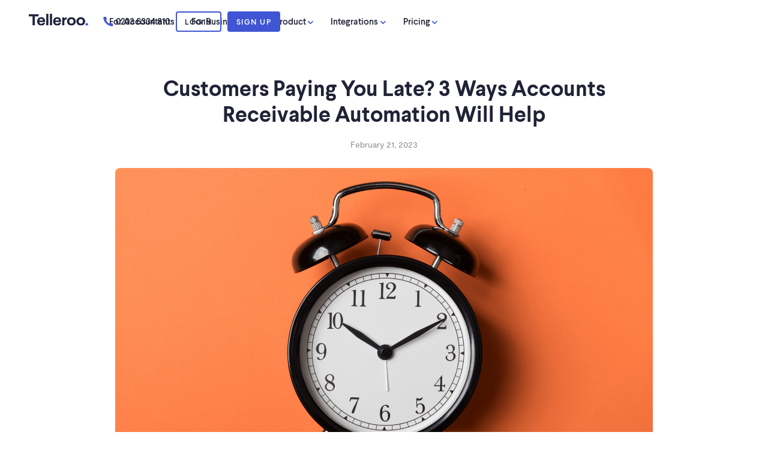

--- FILE ---
content_type: text/html
request_url: https://www.telleroo.com/blog/late-payers-3-ways-ar-automation-will-help
body_size: 9258
content:
<!DOCTYPE html><!-- Last Published: Thu Jan 15 2026 16:10:19 GMT+0000 (Coordinated Universal Time) --><html data-wf-domain="www.telleroo.com" data-wf-page="61404cacdf57beafda65c577" data-wf-site="60b810058790235f50f1f1bc" lang="en" data-wf-collection="61404cacdf57befe4865c4d9" data-wf-item-slug="late-payers-3-ways-ar-automation-will-help"><head><meta charset="utf-8"/><title>Customers Paying You Late? 3 Ways Accounts Receivable Automation Will Help</title><meta content="Dealing with late payments can be a significant source of frustration for businesses. Today, 87% of businesses report being paid late. With late payments impacting so many businesses, it’s important to put cost-effective measures in place to help improve credit management and reduce late payments, here&#x27;s how automation can help you do that." name="description"/><meta content="Customers Paying You Late? 3 Ways Accounts Receivable Automation Will Help" property="og:title"/><meta content="Dealing with late payments can be a significant source of frustration for businesses. Today, 87% of businesses report being paid late. With late payments impacting so many businesses, it’s important to put cost-effective measures in place to help improve credit management and reduce late payments, here&#x27;s how automation can help you do that." property="og:description"/><meta content="https://cdn.prod.website-files.com/60b8100587902316bff1f1dd/63f60ed334a876c704c72698_Orange%20alarm.png" property="og:image"/><meta content="Customers Paying You Late? 3 Ways Accounts Receivable Automation Will Help" property="twitter:title"/><meta content="Dealing with late payments can be a significant source of frustration for businesses. Today, 87% of businesses report being paid late. With late payments impacting so many businesses, it’s important to put cost-effective measures in place to help improve credit management and reduce late payments, here&#x27;s how automation can help you do that." property="twitter:description"/><meta content="https://cdn.prod.website-files.com/60b8100587902316bff1f1dd/63f60ed334a876c704c72698_Orange%20alarm.png" property="twitter:image"/><meta property="og:type" content="website"/><meta content="summary_large_image" name="twitter:card"/><meta content="width=device-width, initial-scale=1" name="viewport"/><meta content="EqjJSulfJrVJVypBpOXaIxkzBx2ZZuUhWzJJ2NosnSQ" name="google-site-verification"/><link href="https://cdn.prod.website-files.com/60b810058790235f50f1f1bc/css/telleroo-staging.shared.075e67bc2.min.css" rel="stylesheet" type="text/css" integrity="sha384-B15nvC6J0QA5qdLTLgtxXLrWbZ0VDtNX1jA4ystJH6JkpVJ2UVX4X+Xq316R1o4T" crossorigin="anonymous"/><script type="text/javascript">!function(o,c){var n=c.documentElement,t=" w-mod-";n.className+=t+"js",("ontouchstart"in o||o.DocumentTouch&&c instanceof DocumentTouch)&&(n.className+=t+"touch")}(window,document);</script><link href="https://cdn.prod.website-files.com/60b810058790235f50f1f1bc/60b81005879023a748f1f266_Favicon.png" rel="shortcut icon" type="image/x-icon"/><link href="https://cdn.prod.website-files.com/60b810058790235f50f1f1bc/60b810058790231f2ef1f244_Webclip.png" rel="apple-touch-icon"/><link href="https://www.telleroo.com/blog/late-payers-3-ways-ar-automation-will-help" rel="canonical"/><link href="rss.xml" rel="alternate" title="RSS Feed" type="application/rss+xml"/><!-- Google Tag Manager -->
<script>(function(w,d,s,l,i){w[l]=w[l]||[];w[l].push({'gtm.start':
new Date().getTime(),event:'gtm.js'});var f=d.getElementsByTagName(s)[0],
j=d.createElement(s),dl=l!='dataLayer'?'&l='+l:'';j.async=true;j.src=
'https://www.googletagmanager.com/gtm.js?id='+i+dl;f.parentNode.insertBefore(j,f);
})(window,document,'script','dataLayer','GTM-TD8ZH5K');</script>
<!-- End Google Tag Manager -->
<meta name="zapier-domain-verification-challenge" content="5fde2474-a451-4568-b35c-f28a9cb35b6f">

<style>
  html {
    font-size: 16px;
  }
</style>
</head><body class="body-main blog"><div class="w-embed"><style>
/*@media only screen and (min-width: 1300px) {*/
p, .blog-body li {
	font-size:1.2rem!important;
  line-height:1.6em!important;
  }

.w-richtext figure img {
margin-top: 20px;
margin-bottom: 10px;
}

figcaption {
    opacity: .6;
    font-size: 15px;
    margin-bottom:20px;
}

</style></div><div data-collapse="medium" data-animation="over-right" data-duration="400" data-doc-height="1" data-easing="ease" data-easing2="ease" role="banner" class="navbar w-nav"><div class="navbar-absolute"><div class="navbar-container"><a href="/" class="nav-logo-container w-inline-block"><img src="https://cdn.prod.website-files.com/60b810058790235f50f1f1bc/60b810058790238e59f1f1e6_Telleroo-logo.svg" loading="lazy" alt="" class="logo-image"/></a><nav role="navigation" class="nav-menu w-nav-menu"><div class="div-block-47"><a href="/accountants" class="nav-link w-nav-link">For Accountants</a><div class="nav-dropdown-container"><div data-w-id="22413095-1fc0-8757-1cf4-c6fe7cb63716" class="nav-dropdown-toggle"><a href="/businesses" class="nav-link w-nav-link">For Businesses</a><img src="https://cdn.prod.website-files.com/60b810058790235f50f1f1bc/68b9b9ab666094ac0ee61286_Dropdown-arrow2.svg" loading="lazy" alt="" class="dropdown-nav-icon-2"/></div><div class="dropdown-list wide"><a href="/businesses" class="nav-link dropdown-link">Businesses</a><a href="/payments-for-multiple-entities" class="nav-link dropdown-link">Multiple Entities</a><a href="/api" class="nav-link dropdown-link">Embedded Payments API</a></div></div><div class="nav-dropdown-container"><div data-w-id="ee4b9343-1a17-c2c2-36db-6a1f3531cc57" class="nav-dropdown-toggle"><div class="nav-link">Product</div><img src="https://cdn.prod.website-files.com/60b810058790235f50f1f1bc/68b9b9ab666094ac0ee61286_Dropdown-arrow2.svg" loading="lazy" alt="" class="dropdown-nav-icon-2"/></div><div class="dropdown-list"><a href="/product/international-payments" class="nav-link dropdown-link">International Payments</a><a href="/payroll-payments" class="nav-link dropdown-link">Payroll Payments</a><a href="/supplier-verification" class="nav-link dropdown-link">Supplier Verification</a><a href="/product/telleroo-mobile-app" class="nav-link dropdown-link">Mobile App</a><a href="/api" class="nav-link dropdown-link">Embedded Payments API</a></div></div><div class="nav-dropdown-container"><div data-w-id="91eba177-92e9-9212-20e5-bf5e8f9a7422" class="nav-dropdown-toggle"><a href="/our-integrations" class="nav-link w-nav-link">Integrations</a><img src="https://cdn.prod.website-files.com/60b810058790235f50f1f1bc/68b9b9ab666094ac0ee61286_Dropdown-arrow2.svg" loading="lazy" alt="" class="dropdown-nav-icon-2"/></div><div class="dropdown-list"><a href="/our-integrations" class="nav-link dropdown-link">View all integrations</a><a href="/integrations/xero-bills-and-payroll" class="nav-link dropdown-link">Xero Bills &amp; Payroll</a><a href="/integrations/quickbooks" class="nav-link dropdown-link">QuickBooks Online</a><a href="/integrations/employment-hero" class="nav-link dropdown-link">Employment Hero</a><a href="/integrations/citrus-hr" class="nav-link dropdown-link">SafeHR (previously Citrus HR)</a><a href="/integrations/expensein" class="nav-link dropdown-link">ExpenseIn</a><a href="/integrations/staffology" class="nav-link dropdown-link">Staffology</a><a href="/integrations/freshpay" class="nav-link dropdown-link">FreshPay</a><a href="/integrations/buddy" class="nav-link dropdown-link">Buddy</a><a href="/integrations/connect-paiyroll-to-telleroo" class="nav-link dropdown-link">Paiyroll</a></div></div><div class="nav-dropdown-container"><div data-w-id="02f0c8c2-4cd2-7f3c-dc93-b8884dace96e" class="nav-dropdown-toggle"><a href="/pricing" class="nav-link w-nav-link">Pricing</a><img src="https://cdn.prod.website-files.com/60b810058790235f50f1f1bc/68b9b9ab666094ac0ee61286_Dropdown-arrow2.svg" loading="lazy" alt="" class="dropdown-nav-icon-2"/></div><div class="dropdown-list wide"><a href="/pricing" class="nav-link dropdown-link">For Businesses</a><a href="https://www.telleroo.com/pricing#Accountants" class="nav-link dropdown-link">For Accountants &amp; Bookkeepers</a></div></div></div><div class="contacts-block"><a href="tel:+442036334810" class="phone-container w-inline-block"><img src="https://cdn.prod.website-files.com/60b810058790235f50f1f1bc/67ebb1388e8437270cf9684f_Phone.svg" loading="lazy" alt=""/><div class="nav-link phone-nav-link">0203 6334 810</div></a><a href="https://app.telleroo.com/login" class="nav-button ghost-button w-nav-link">Login</a><a href="/sign-up" class="nav-button w-nav-link">sign up</a></div></nav><div class="menu-button w-nav-button"><div class="burger-stick"></div><div class="burger-stick"></div><div class="burger-stick"></div></div></div></div></div><div class="blog-post-section"><div class="blog-section-container"><div class="blog-header"><h1 class="blog-title">Customers Paying You Late? 3 Ways Accounts Receivable Automation Will Help</h1><div class="div-block-37"><div class="author-header w-condition-invisible"><div class="blog-label no-margin">Words by</div><div class="blog-author-top w-dyn-bind-empty"></div></div><div class="blog-label no-margin w-condition-invisible">February 21, 2023</div><div class="blog-label no-margin">February 21, 2023</div></div></div><div class="blog-post-container"><img src="https://cdn.prod.website-files.com/60b8100587902316bff1f1dd/63f60ed334a876c704c72698_Orange%20alarm.png" loading="lazy" alt="" sizes="100vw" srcset="https://cdn.prod.website-files.com/60b8100587902316bff1f1dd/63f60ed334a876c704c72698_Orange%20alarm-p-500.png 500w, https://cdn.prod.website-files.com/60b8100587902316bff1f1dd/63f60ed334a876c704c72698_Orange%20alarm-p-800.png 800w, https://cdn.prod.website-files.com/60b8100587902316bff1f1dd/63f60ed334a876c704c72698_Orange%20alarm-p-1080.png 1080w, https://cdn.prod.website-files.com/60b8100587902316bff1f1dd/63f60ed334a876c704c72698_Orange%20alarm-p-1600.png 1600w, https://cdn.prod.website-files.com/60b8100587902316bff1f1dd/63f60ed334a876c704c72698_Orange%20alarm.png 1920w" class="blog-header-image"/><div class="blog-body w-richtext"><p>Dealing with late payments can be a significant source of frustration for businesses. It&#x27;s never enjoyable to have to follow up with customers for payment, but it&#x27;s an unavoidable aspect of running a business. Today, <a href="https://hubs.li/Q01CTbmV0" target="_blank">87% of businesses</a> report that they are typically paid late. With late payments impacting so many businesses, it’s important for business leaders to put cost-effective measures in place to help improve credit management and reduce late payments. </p><p>Fortunately, technology has come to the rescue, and automation can help you tackle late payments in a more proactive and efficient manner. In this blog post, <a href="https://hubs.li/Q01CTcXM0" target="_blank">Chaser</a> will share three ways automation can help you get paid faster and reduce the frustration that comes with late payments.</p><h2>A more proactive approach to late payments</h2><p>Traditionally, businesses have relied on manual follow-up of invoices to ensure payment is received. This can be a time-consuming and frustrating process, especially when you’re dealing with multiple customers and multiple invoices. Chaser’s research has shown that it takes an average of 2.6 payment reminders to get an invoice paid. This means that if you’re doing this manually for every customer, it can present a significant time cost to your business.</p><p>Automating the follow-up process through scheduled <a href="https://hubs.li/Q01CTfBv0" target="_blank">payment reminders</a> and messages can make a huge difference. You can take a more proactive approach to late payments, reminding customers before the invoice is due and reducing the likelihood of payments being late in the first place. Automated follow-up messages can also help you be more consistent in your follow-up efforts, reducing the chances of a payment slipping through the cracks.</p><p>Managing accounts receivables manually can also lead to businesses taking more of a ‘reactive’ approach to late payments. Whereas really this should be proactive, getting out ahead of late payments and reminding customers before the invoice is due.<br/></p><h2>Get paid faster</h2><p>One of the biggest advantages of automation is the ability to get paid faster. Research has shown that businesses that use accounts receivable (AR) automation are <a href="https://hubs.li/Q01CTbmV0" target="_blank">three times</a> more likely to get paid before their invoice due date. </p><p>By using receivables automation tools that include a payment portal, you can also link customers to a dedicated payment portal within payment reminder messages, making it easier and faster for them to make payments. The payment portal allows customers to pay instantly, via their chosen payment method. <a href="https://hubs.li/Q01CTh080" target="_blank">Chaser’s payment portal</a> also provides a summary of all paid and due invoices, so you and your customer are always on the same page about what’s due and when. This not only makes the payment process quicker but also provides you with the reassurance that payment has been received and cleared, reducing the chances of disputes and queries.</p><h2>Better visibility over debtors and their behaviour</h2><p>Another advantage of automation is the ability to understand your customers and their payment behaviour better. Automated systems provide you with better visibility over debtors and their behaviour, which can help you identify any patterns or issues and address them proactively.</p><p>For example, if you notice that a particular customer is consistently late with their payments, you can take steps to address the issue before it becomes a problem. This could involve having a conversation with the customer to discuss their payment behaviour and to work out a solution that works for both parties.</p><p>In conclusion, automation can play a significant role in helping businesses tackle late payments. With the help of accounts receivables automation tools, like Chaser, businesses can take a more proactive approach to late payments, get paid faster, and have better visibility over debtors and their behaviour. By automating manual processes and making it easier for customers to pay, you can reduce the frustration that comes with late payments and ensure your business’s cash flow remains healthy. </p><p><strong><em>Reduce late payments today with a </em></strong><a href="https://hubs.li/Q01CThtr0" target="_blank"><strong><em>14-day free trial of Chaser’s receivables automation software</em></strong></a><strong><em>.</em></strong></p><p>‍</p><h4>Further reading</h4><ul role="list"><li><a href="https://www.telleroo.com/blog/protect-against-accounts-payable-fraud-approvalmax-telleroo">How to protect your small business from accounts payable fraud</a><a href="https://www.telleroo.com/blog/same-day-payments">‍</a></li><li><a href="https://www.telleroo.com/blog/same-day-payments">The ultimate guide to making same day payments</a></li><li><a href="https://www.telleroo.com/blog/weekly-payroll-with-faster-payments">Speed up your weekly payroll with Faster Payments</a></li></ul><p><a href="https://www.telleroo.com/blog/weekly-payroll-with-faster-payments"><br/></a></p></div></div><div class="blog-footer"><div class="click-through-box"><div class="blog-footer-column"><div class="blog-label no-margin">Categories</div><div class="w-dyn-list"><div role="list" class="article-tags-container w-dyn-items"><div role="listitem" class="collection-item w-dyn-item"><a href="/blog-tags/xero" class="blog-tags">Xero</a></div><div role="listitem" class="collection-item w-dyn-item"><a href="/blog-tags/accounting" class="blog-tags">Accounting</a></div></div></div></div><div class="blog-footer-column"><div class="blog-label no-margin">Share this post</div><div class="div-block-38"><a href="#" class="social-share-btn w-inline-block"><div class="w-embed"><a class="w-inline-block social-share-btn fb" 
href="https://www.facebook.com/sharer/sharer.php?u=&t=" 
title="Share on Facebook" 
target="_blank" 
onclick="window.open('https://www.facebook.com/sharer/sharer.php?u=' + encodeURIComponent(document.URL) + '&t=' + encodeURIComponent(document.URL)); return false;"> 
<img src="https://cdn.prod.website-files.com/60b810058790235f50f1f1bc/65fc31216cb918e22ab552d9_Facebook-logo.svg">
</a></div></a><a href="#" class="social-share-btn w-inline-block"><div class="w-embed"><a class="w-inline-block social-share-btn tw" href="https://twitter.com/intent/tweet?" target="_blank" title="Tweet" onclick="window.open('https://twitter.com/intent/tweet?text=%20Check%20up%20this%20awesome%20content' + encodeURIComponent(document.title) + ':%20 ' + encodeURIComponent(document.URL)); return false;">
<img src="https://cdn.prod.website-files.com/60b810058790235f50f1f1bc/65fc31211df9fe2e5d1ddffe_X-logo.svg"></a></div></a><a href="#" class="social-share-btn lnk w-inline-block"><div class="w-embed"><a class="w-inline-block social-share-btn lnk" 
href="http://www.linkedin.com/shareArticle?mini=true&url=&title=&summary=&source=" 
target="_blank" 
title="Share on LinkedIn" 
onclick="window.open('http://www.linkedin.com/shareArticle?mini=true&url=' + encodeURIComponent(document.URL) + '&title=' + encodeURIComponent(document.title)); return false;">

<img src="https://cdn.prod.website-files.com/60b810058790235f50f1f1bc/65fc3121d357e6903a016b6c_linkedin-logo.svg">

</a></div></a></div></div></div><div class="author-wrapper w-condition-invisible"><div class="blog-label">About the author</div><div class="author-container"><div class="author-picture-container"><div style="background-image:none" class="author-picture"></div><div class="author-block-2"><div class="blog-author w-dyn-bind-empty"></div><div class="blog-label no-margin w-dyn-bind-empty"></div></div></div><div class="author-bio-container"><div class="bio w-dyn-bind-empty"></div></div></div></div></div></div></div><div class="white-section blog-related"><div class="side-tag-container-fixed w-clearfix"><div class="side-tags-fixed">Related posts.</div></div><div class="container-l"><div class="blog-thumbs-wrapper w-dyn-list"><div role="list" class="blog-thumbs-list w-dyn-items"><div data-w-id="d5122f24-1a5f-a248-8b5c-ffdbd789503d" role="listitem" class="blog-thumb-item w-dyn-item"><a href="/blog/international-payment-methods-guide-ach-sepa-and-swift" class="w-inline-block"><img src="https://cdn.prod.website-files.com/60b8100587902316bff1f1dd/66a26d8f05f333052a32877c_NEW%20Blog%20Cover%20Photos%20(3).webp" loading="lazy" style="opacity:1" alt="" sizes="100vw" srcset="https://cdn.prod.website-files.com/60b8100587902316bff1f1dd/66a26d8f05f333052a32877c_NEW%20Blog%20Cover%20Photos%20(3)-p-500.webp 500w, https://cdn.prod.website-files.com/60b8100587902316bff1f1dd/66a26d8f05f333052a32877c_NEW%20Blog%20Cover%20Photos%20(3)-p-800.webp 800w, https://cdn.prod.website-files.com/60b8100587902316bff1f1dd/66a26d8f05f333052a32877c_NEW%20Blog%20Cover%20Photos%20(3)-p-1080.webp 1080w, https://cdn.prod.website-files.com/60b8100587902316bff1f1dd/66a26d8f05f333052a32877c_NEW%20Blog%20Cover%20Photos%20(3)-p-1600.webp 1600w, https://cdn.prod.website-files.com/60b8100587902316bff1f1dd/66a26d8f05f333052a32877c_NEW%20Blog%20Cover%20Photos%20(3).webp 1920w" class="blog-image-thumbnail"/><div style="color:rgb(32,34,54)" class="blog-title-feed">International Payment Methods Guide: When to use ACH, SEPA and SWIFT</div><div class="date-published">November 25, 2025</div></a><div class="blog-tags-container"><div class="w-dyn-list"><div role="list" class="blog-tags-list w-dyn-items"><div role="listitem" class="blog-tags-item w-dyn-item"><a href="/blog-tags/faster-payments" class="blog-tags">Faster payments</a></div><div role="listitem" class="blog-tags-item w-dyn-item"><a href="/blog-tags/banking" class="blog-tags">Banking</a></div><div role="listitem" class="blog-tags-item w-dyn-item"><a href="/blog-tags/bookkeeping" class="blog-tags">Bookkeeping</a></div><div role="listitem" class="blog-tags-item w-dyn-item"><a href="/blog-tags/accounting" class="blog-tags">Accounting</a></div></div></div></div></div><div data-w-id="d5122f24-1a5f-a248-8b5c-ffdbd789503d" role="listitem" class="blog-thumb-item w-dyn-item"><a href="/blog/how-to-charge-software-costs-in-bookkeeping-accounting" class="w-inline-block"><img src="https://cdn.prod.website-files.com/60b8100587902316bff1f1dd/65f8667618f3f2af750417cf_NEW%20Blog%20Cover%20Photos%20(1).webp" loading="lazy" style="opacity:1" alt="" sizes="100vw" srcset="https://cdn.prod.website-files.com/60b8100587902316bff1f1dd/65f8667618f3f2af750417cf_NEW%20Blog%20Cover%20Photos%20(1)-p-500.webp 500w, https://cdn.prod.website-files.com/60b8100587902316bff1f1dd/65f8667618f3f2af750417cf_NEW%20Blog%20Cover%20Photos%20(1)-p-800.webp 800w, https://cdn.prod.website-files.com/60b8100587902316bff1f1dd/65f8667618f3f2af750417cf_NEW%20Blog%20Cover%20Photos%20(1)-p-1080.webp 1080w, https://cdn.prod.website-files.com/60b8100587902316bff1f1dd/65f8667618f3f2af750417cf_NEW%20Blog%20Cover%20Photos%20(1)-p-1600.webp 1600w, https://cdn.prod.website-files.com/60b8100587902316bff1f1dd/65f8667618f3f2af750417cf_NEW%20Blog%20Cover%20Photos%20(1).webp 1920w" class="blog-image-thumbnail"/><div style="color:rgb(32,34,54)" class="blog-title-feed">How to charge: Navigating Software Costs in Bookkeeping &amp; Accounting Services</div><div class="date-published">November 25, 2025</div></a><div class="blog-tags-container"><div class="w-dyn-list"><div role="list" class="blog-tags-list w-dyn-items"><div role="listitem" class="blog-tags-item w-dyn-item"><a href="/blog-tags/accounting" class="blog-tags">Accounting</a></div><div role="listitem" class="blog-tags-item w-dyn-item"><a href="/blog-tags/bookkeeping" class="blog-tags">Bookkeeping</a></div></div></div></div></div><div data-w-id="d5122f24-1a5f-a248-8b5c-ffdbd789503d" role="listitem" class="blog-thumb-item w-dyn-item"><a href="/blog/xero-bacs-payments" class="w-inline-block"><img src="https://cdn.prod.website-files.com/60b8100587902316bff1f1dd/6304d553c20115681439a845_Xero%20bacs%20image.webp" loading="lazy" style="opacity:1" alt="" sizes="100vw" srcset="https://cdn.prod.website-files.com/60b8100587902316bff1f1dd/6304d553c20115681439a845_Xero%20bacs%20image-p-500.webp 500w, https://cdn.prod.website-files.com/60b8100587902316bff1f1dd/6304d553c20115681439a845_Xero%20bacs%20image-p-800.webp 800w, https://cdn.prod.website-files.com/60b8100587902316bff1f1dd/6304d553c20115681439a845_Xero%20bacs%20image-p-1080.webp 1080w, https://cdn.prod.website-files.com/60b8100587902316bff1f1dd/6304d553c20115681439a845_Xero%20bacs%20image.webp 1568w" class="blog-image-thumbnail"/><div style="color:rgb(32,34,54)" class="blog-title-feed">This Is How Xero BACS payments work</div><div class="date-published">November 25, 2025</div></a><div class="blog-tags-container"><div class="w-dyn-list"><div role="list" class="blog-tags-list w-dyn-items"><div role="listitem" class="blog-tags-item w-dyn-item"><a href="/blog-tags/bacs-payments" class="blog-tags">Bacs payments</a></div><div role="listitem" class="blog-tags-item w-dyn-item"><a href="/blog-tags/banking" class="blog-tags">Banking</a></div><div role="listitem" class="blog-tags-item w-dyn-item"><a href="/blog-tags/xero" class="blog-tags">Xero</a></div></div></div></div></div></div></div></div></div><div class="footer-wrapper"><div class="footer-section"><div class="footer-columns-wrapper"><a href="#" class="logo-footer-container w-inline-block"><img src="https://cdn.prod.website-files.com/60b810058790235f50f1f1bc/60b8100587902331baf1f207_Mini-logo-telleroo.svg" loading="lazy" alt="" class="logo-footer"/></a><div class="footer-grid-mobile"><div class="column-footer"><div class="footer-title">Solutions</div><a href="/accountants" class="footer-link">Accountants &amp; Bookkeepers</a><a href="/businesses" class="footer-link">Businesses</a><a href="/payments-for-multiple-entities" class="footer-link">Multiple Entities</a><a href="/modern-treasury-management" class="footer-link">Modern Treasury Management</a></div><div class="column-footer"><div class="footer-title">Product</div><a href="/product/international-payments" class="footer-link">International Payments</a><a href="/payroll-payments" class="footer-link">Payroll Payments</a><a href="/product/telleroo-mobile-app" class="footer-link">Mobile App</a><a href="/our-integrations" class="footer-link">Integrations</a><a href="/api" class="footer-link">Embedded Payments API</a></div><div class="column-footer"><div class="footer-title">Resources</div><a href="/pricing" class="footer-link">Pricing</a><a href="/blog-feed" class="footer-link">Blog</a><a href="/partner-hub" class="footer-link">Partner Hub</a><a href="/supplier-verification" class="footer-link">Supplier Verification Tool</a></div><div class="column-footer"><div class="footer-title">Get Started</div><div class="footer-button-container"><a data-w-id="56db93c9-7def-7b4f-a8d9-e30fcfcfafd6" href="/sign-up" class="rectangle-cta green-cta w-inline-block"><div class="rectangle-cta-text">sign up</div><img src="https://cdn.prod.website-files.com/60b810058790235f50f1f1bc/60b810058790237114f1f1df_ArrowCTAwhite.svg" loading="lazy" alt="" class="rectangle-cta-arrow"/></a></div><div class="footer-title multi-title-column">Contact &amp; Support</div><a href="/contact" class="footer-link">Contact us</a><a href="http://help.telleroo.com/en/" target="_blank" class="footer-link">Help Centre</a><div class="social-media-logos"><a href="https://www.linkedin.com/products/telleroo/" target="_blank" class="w-inline-block"><img src="https://cdn.prod.website-files.com/60b810058790235f50f1f1bc/68ee2c7a02a3f71134ab2810_Linkedin-logo.svg" loading="lazy" alt=""/></a><a href="https://www.facebook.com/Telleroo/" target="_blank" class="w-inline-block"><img src="https://cdn.prod.website-files.com/60b810058790235f50f1f1bc/68ee2c8d2eeac37be689fd2f_Facebook-logo.svg" loading="lazy" alt=""/></a></div></div></div></div></div><div class="footer-section legal-section"><div class="footer-columns-wrapper"><div><div class="legal-links-container"><a href="/privacy-policy" class="footer-link legal-link">Privacy Policy</a><a href="/terms-conditions" class="footer-link legal-link">Terms &amp; Conditions</a><a href="/app-fraud-reimbursement" class="footer-link legal-link">APP Fraud Reimbursement</a><div class="footer-link legal-link w-embed"><a href='#' class='iubenda-cs-preferences-link'>  <img style='width: 2rem;display:none' src="data:image/svg+xml;charset=UTF-8,%3csvg version='1.1' id='Layer_1' xmlns='http://www.w3.org/2000/svg' xmlns:xlink='http://www.w3.org/1999/xlink' x='0px' y='0px' viewBox='0 0 30 14' style='enable-background:new 0 0 30 14;' xml:space='preserve'%3e%3cstyle type='text/css'%3e .st0%7bfill-rule:evenodd;clip-rule:evenodd;fill:%23FFFFFF;%7d .st1%7bfill-rule:evenodd;clip-rule:evenodd;fill:%230066FF;%7d .st2%7bfill:%23FFFFFF;%7d .st3%7bfill:%230066FF;%7d %3c/style%3e%3cg%3e%3cg id='final---dec.11-2020_1_'%3e%3cg id='_x30_208-our-toggle_2_' transform='translate(-1275.000000, -200.000000)'%3e%3cg id='Final-Copy-2_2_' transform='translate(1275.000000, 200.000000)'%3e%3cpath class='st0' d='M7.4,12.8h6.8l3.1-11.6H7.4C4.2,1.2,1.6,3.8,1.6,7S4.2,12.8,7.4,12.8z'/%3e%3c/g%3e%3c/g%3e%3c/g%3e%3cg id='final---dec.11-2020'%3e%3cg id='_x30_208-our-toggle' transform='translate(-1275.000000, -200.000000)'%3e%3cg id='Final-Copy-2' transform='translate(1275.000000, 200.000000)'%3e%3cpath class='st1' d='M22.6,0H7.4c-3.9,0-7,3.1-7,7s3.1,7,7,7h15.2c3.9,0,7-3.1,7-7S26.4,0,22.6,0z M1.6,7c0-3.2,2.6-5.8,5.8-5.8 h9.9l-3.1,11.6H7.4C4.2,12.8,1.6,10.2,1.6,7z'/%3e%3cpath id='x' class='st2' d='M24.6,4c0.2,0.2,0.2,0.6,0,0.8l0,0L22.5,7l2.2,2.2c0.2,0.2,0.2,0.6,0,0.8c-0.2,0.2-0.6,0.2-0.8,0 l0,0l-2.2-2.2L19.5,10c-0.2,0.2-0.6,0.2-0.8,0c-0.2-0.2-0.2-0.6,0-0.8l0,0L20.8,7l-2.2-2.2c-0.2-0.2-0.2-0.6,0-0.8 c0.2-0.2,0.6-0.2,0.8,0l0,0l2.2,2.2L23.8,4C24,3.8,24.4,3.8,24.6,4z'/%3e%3cpath id='y' class='st3' d='M12.7,4.1c0.2,0.2,0.3,0.6,0.1,0.8l0,0L8.6,9.8C8.5,9.9,8.4,10,8.3,10c-0.2,0.1-0.5,0.1-0.7-0.1l0,0 L5.4,7.7c-0.2-0.2-0.2-0.6,0-0.8c0.2-0.2,0.6-0.2,0.8,0l0,0L8,8.6l3.8-4.5C12,3.9,12.4,3.9,12.7,4.1z'/%3e%3c/g%3e%3c/g%3e%3c/g%3e%3c/g%3e%3c/svg%3e" alt="California Consumer Privacy Act (CCPA) Opt-Out Icon"/>Manage Cookies</a>

<style>

	.iubenda-cs-preferences-link {
/*		display:inline-block;
    margin-top:4px;
    font-family:Larsseit,sans-serif;
    font-size: 13px;*/
        color: #202236cc;

    font-weight:400;
    }

</style></div><a href="https://help.telleroo.com/en/articles/10638725-telleroo-trust-centre" target="_blank" class="footer-link legal-link">Trust Centre</a><a href="/complaints-procedure" class="footer-link legal-link">Complaints</a></div><p class="paragraph-xs-disclaimer">Telleroo (Firm Reference 902767) is an agent of Moorwand (Firm Reference 900709). Moorwand is authorised by the Financial Conduct Authority (FCA) Firm Reference 902767, under the Electronic Money Regulations 2011 and the Payment Services Regulations 2017. Telleroo distributes electronic money issued by Moorwand and can provide other payment services on behalf of Moorwand. Moorwand holds all relevant client funds in a safeguarded account at ClearBank Ltd (Firm Reference 754568), regulated by the Prudential Regulation Authority and the FCA.<br/><br/>Telleroo (Firm Reference 1024627) is authorised by the Financial Conduct Authority (FCA), under the Electronic Money Regulations 2011 and the Payment Services Regulations 2017. Telleroo distributes electronic money and holds all relevant client funds in a safeguarded account at ClearBank Ltd (Firm Reference 754568), regulated by the Prudential Regulation Authority and the FCA.<br/><br/>Give us a call: 0203 6334 810 / St Mary&#x27;s Court, Amersham, Buckinghamshire, England, HP7 0UT.</p></div><img src="https://cdn.prod.website-files.com/60b810058790235f50f1f1bc/6543c836bbf0ff618bcc834f_ISO-27001-2013-badge-white%20telleroo.png" loading="lazy" sizes="(max-width: 1919px) 100vw, 1550.9722900390625px" srcset="https://cdn.prod.website-files.com/60b810058790235f50f1f1bc/6543c836bbf0ff618bcc834f_ISO-27001-2013-badge-white%20telleroo-p-500.png 500w, https://cdn.prod.website-files.com/60b810058790235f50f1f1bc/6543c836bbf0ff618bcc834f_ISO-27001-2013-badge-white%20telleroo-p-800.png 800w, https://cdn.prod.website-files.com/60b810058790235f50f1f1bc/6543c836bbf0ff618bcc834f_ISO-27001-2013-badge-white%20telleroo-p-1080.png 1080w, https://cdn.prod.website-files.com/60b810058790235f50f1f1bc/6543c836bbf0ff618bcc834f_ISO-27001-2013-badge-white%20telleroo.png 1551w" alt="" class="certificate"/></div></div></div><script src="https://d3e54v103j8qbb.cloudfront.net/js/jquery-3.5.1.min.dc5e7f18c8.js?site=60b810058790235f50f1f1bc" type="text/javascript" integrity="sha256-9/aliU8dGd2tb6OSsuzixeV4y/faTqgFtohetphbbj0=" crossorigin="anonymous"></script><script src="https://cdn.prod.website-files.com/60b810058790235f50f1f1bc/js/telleroo-staging.schunk.36b8fb49256177c8.js" type="text/javascript" integrity="sha384-4abIlA5/v7XaW1HMXKBgnUuhnjBYJ/Z9C1OSg4OhmVw9O3QeHJ/qJqFBERCDPv7G" crossorigin="anonymous"></script><script src="https://cdn.prod.website-files.com/60b810058790235f50f1f1bc/js/telleroo-staging.schunk.5ebe4b36c37ce5af.js" type="text/javascript" integrity="sha384-5RvlyfZndAHRofFnJtOemb7TZWOTlpKvMGn3jCaj28sfWl7PLz1J4fK7dEOrLd+X" crossorigin="anonymous"></script><script src="https://cdn.prod.website-files.com/60b810058790235f50f1f1bc/js/telleroo-staging.28a9ce50.b2d3b10f916399c5.js" type="text/javascript" integrity="sha384-R/ROJhmfAQCNorYm/E7fyCdR//M+uQHMNxouLSVTE3CQ7hlLBVp0sgZ+6XaKVkh8" crossorigin="anonymous"></script><!-- Google Tag Manager (noscript) -->
<noscript><iframe src="https://www.googletagmanager.com/ns.html?id=GTM-TD8ZH5K"
height="0" width="0" style="display:none;visibility:hidden"></iframe></noscript>
<!-- End Google Tag Manager (noscript) -->

<script>
	document.querySelectorAll('#book-demo').forEach(item => {
    	item.addEventListener('click', event => {
    		event.preventDefault();
    		Calendly.initPopupWidget({url: 'https://calendly.com/d/d5y-9gg-nwf'});return false;
    	});
    });
</script></body></html>

--- FILE ---
content_type: text/css
request_url: https://cdn.prod.website-files.com/60b810058790235f50f1f1bc/css/telleroo-staging.shared.075e67bc2.min.css
body_size: 32153
content:
html{-webkit-text-size-adjust:100%;-ms-text-size-adjust:100%;font-family:sans-serif}body{margin:0}article,aside,details,figcaption,figure,footer,header,hgroup,main,menu,nav,section,summary{display:block}audio,canvas,progress,video{vertical-align:baseline;display:inline-block}audio:not([controls]){height:0;display:none}[hidden],template{display:none}a{background-color:#0000}a:active,a:hover{outline:0}abbr[title]{border-bottom:1px dotted}b,strong{font-weight:700}dfn{font-style:italic}h1{margin:.67em 0;font-size:2em}mark{color:#000;background:#ff0}small{font-size:80%}sub,sup{vertical-align:baseline;font-size:75%;line-height:0;position:relative}sup{top:-.5em}sub{bottom:-.25em}img{border:0}svg:not(:root){overflow:hidden}hr{box-sizing:content-box;height:0}pre{overflow:auto}code,kbd,pre,samp{font-family:monospace;font-size:1em}button,input,optgroup,select,textarea{color:inherit;font:inherit;margin:0}button{overflow:visible}button,select{text-transform:none}button,html input[type=button],input[type=reset]{-webkit-appearance:button;cursor:pointer}button[disabled],html input[disabled]{cursor:default}button::-moz-focus-inner,input::-moz-focus-inner{border:0;padding:0}input{line-height:normal}input[type=checkbox],input[type=radio]{box-sizing:border-box;padding:0}input[type=number]::-webkit-inner-spin-button,input[type=number]::-webkit-outer-spin-button{height:auto}input[type=search]{-webkit-appearance:none}input[type=search]::-webkit-search-cancel-button,input[type=search]::-webkit-search-decoration{-webkit-appearance:none}legend{border:0;padding:0}textarea{overflow:auto}optgroup{font-weight:700}table{border-collapse:collapse;border-spacing:0}td,th{padding:0}@font-face{font-family:webflow-icons;src:url([data-uri])format("truetype");font-weight:400;font-style:normal}[class^=w-icon-],[class*=\ w-icon-]{speak:none;font-variant:normal;text-transform:none;-webkit-font-smoothing:antialiased;-moz-osx-font-smoothing:grayscale;font-style:normal;font-weight:400;line-height:1;font-family:webflow-icons!important}.w-icon-slider-right:before{content:""}.w-icon-slider-left:before{content:""}.w-icon-nav-menu:before{content:""}.w-icon-arrow-down:before,.w-icon-dropdown-toggle:before{content:""}.w-icon-file-upload-remove:before{content:""}.w-icon-file-upload-icon:before{content:""}*{box-sizing:border-box}html{height:100%}body{color:#333;background-color:#fff;min-height:100%;margin:0;font-family:Arial,sans-serif;font-size:14px;line-height:20px}img{vertical-align:middle;max-width:100%;display:inline-block}html.w-mod-touch *{background-attachment:scroll!important}.w-block{display:block}.w-inline-block{max-width:100%;display:inline-block}.w-clearfix:before,.w-clearfix:after{content:" ";grid-area:1/1/2/2;display:table}.w-clearfix:after{clear:both}.w-hidden{display:none}.w-button{color:#fff;line-height:inherit;cursor:pointer;background-color:#3898ec;border:0;border-radius:0;padding:9px 15px;text-decoration:none;display:inline-block}input.w-button{-webkit-appearance:button}html[data-w-dynpage] [data-w-cloak]{color:#0000!important}.w-code-block{margin:unset}pre.w-code-block code{all:inherit}.w-optimization{display:contents}.w-webflow-badge,.w-webflow-badge>img{box-sizing:unset;width:unset;height:unset;max-height:unset;max-width:unset;min-height:unset;min-width:unset;margin:unset;padding:unset;float:unset;clear:unset;border:unset;border-radius:unset;background:unset;background-image:unset;background-position:unset;background-size:unset;background-repeat:unset;background-origin:unset;background-clip:unset;background-attachment:unset;background-color:unset;box-shadow:unset;transform:unset;direction:unset;font-family:unset;font-weight:unset;color:unset;font-size:unset;line-height:unset;font-style:unset;font-variant:unset;text-align:unset;letter-spacing:unset;-webkit-text-decoration:unset;text-decoration:unset;text-indent:unset;text-transform:unset;list-style-type:unset;text-shadow:unset;vertical-align:unset;cursor:unset;white-space:unset;word-break:unset;word-spacing:unset;word-wrap:unset;transition:unset}.w-webflow-badge{white-space:nowrap;cursor:pointer;box-shadow:0 0 0 1px #0000001a,0 1px 3px #0000001a;visibility:visible!important;opacity:1!important;z-index:2147483647!important;color:#aaadb0!important;overflow:unset!important;background-color:#fff!important;border-radius:3px!important;width:auto!important;height:auto!important;margin:0!important;padding:6px!important;font-size:12px!important;line-height:14px!important;text-decoration:none!important;display:inline-block!important;position:fixed!important;inset:auto 12px 12px auto!important;transform:none!important}.w-webflow-badge>img{position:unset;visibility:unset!important;opacity:1!important;vertical-align:middle!important;display:inline-block!important}h1,h2,h3,h4,h5,h6{margin-bottom:10px;font-weight:700}h1{margin-top:20px;font-size:38px;line-height:44px}h2{margin-top:20px;font-size:32px;line-height:36px}h3{margin-top:20px;font-size:24px;line-height:30px}h4{margin-top:10px;font-size:18px;line-height:24px}h5{margin-top:10px;font-size:14px;line-height:20px}h6{margin-top:10px;font-size:12px;line-height:18px}p{margin-top:0;margin-bottom:10px}blockquote{border-left:5px solid #e2e2e2;margin:0 0 10px;padding:10px 20px;font-size:18px;line-height:22px}figure{margin:0 0 10px}ul,ol{margin-top:0;margin-bottom:10px;padding-left:40px}.w-list-unstyled{padding-left:0;list-style:none}.w-embed:before,.w-embed:after{content:" ";grid-area:1/1/2/2;display:table}.w-embed:after{clear:both}.w-video{width:100%;padding:0;position:relative}.w-video iframe,.w-video object,.w-video embed{border:none;width:100%;height:100%;position:absolute;top:0;left:0}fieldset{border:0;margin:0;padding:0}button,[type=button],[type=reset]{cursor:pointer;-webkit-appearance:button;border:0}.w-form{margin:0 0 15px}.w-form-done{text-align:center;background-color:#ddd;padding:20px;display:none}.w-form-fail{background-color:#ffdede;margin-top:10px;padding:10px;display:none}label{margin-bottom:5px;font-weight:700;display:block}.w-input,.w-select{color:#333;vertical-align:middle;background-color:#fff;border:1px solid #ccc;width:100%;height:38px;margin-bottom:10px;padding:8px 12px;font-size:14px;line-height:1.42857;display:block}.w-input::placeholder,.w-select::placeholder{color:#999}.w-input:focus,.w-select:focus{border-color:#3898ec;outline:0}.w-input[disabled],.w-select[disabled],.w-input[readonly],.w-select[readonly],fieldset[disabled] .w-input,fieldset[disabled] .w-select{cursor:not-allowed}.w-input[disabled]:not(.w-input-disabled),.w-select[disabled]:not(.w-input-disabled),.w-input[readonly],.w-select[readonly],fieldset[disabled]:not(.w-input-disabled) .w-input,fieldset[disabled]:not(.w-input-disabled) .w-select{background-color:#eee}textarea.w-input,textarea.w-select{height:auto}.w-select{background-color:#f3f3f3}.w-select[multiple]{height:auto}.w-form-label{cursor:pointer;margin-bottom:0;font-weight:400;display:inline-block}.w-radio{margin-bottom:5px;padding-left:20px;display:block}.w-radio:before,.w-radio:after{content:" ";grid-area:1/1/2/2;display:table}.w-radio:after{clear:both}.w-radio-input{float:left;margin:3px 0 0 -20px;line-height:normal}.w-file-upload{margin-bottom:10px;display:block}.w-file-upload-input{opacity:0;z-index:-100;width:.1px;height:.1px;position:absolute;overflow:hidden}.w-file-upload-default,.w-file-upload-uploading,.w-file-upload-success{color:#333;display:inline-block}.w-file-upload-error{margin-top:10px;display:block}.w-file-upload-default.w-hidden,.w-file-upload-uploading.w-hidden,.w-file-upload-error.w-hidden,.w-file-upload-success.w-hidden{display:none}.w-file-upload-uploading-btn{cursor:pointer;background-color:#fafafa;border:1px solid #ccc;margin:0;padding:8px 12px;font-size:14px;font-weight:400;display:flex}.w-file-upload-file{background-color:#fafafa;border:1px solid #ccc;flex-grow:1;justify-content:space-between;margin:0;padding:8px 9px 8px 11px;display:flex}.w-file-upload-file-name{font-size:14px;font-weight:400;display:block}.w-file-remove-link{cursor:pointer;width:auto;height:auto;margin-top:3px;margin-left:10px;padding:3px;display:block}.w-icon-file-upload-remove{margin:auto;font-size:10px}.w-file-upload-error-msg{color:#ea384c;padding:2px 0;display:inline-block}.w-file-upload-info{padding:0 12px;line-height:38px;display:inline-block}.w-file-upload-label{cursor:pointer;background-color:#fafafa;border:1px solid #ccc;margin:0;padding:8px 12px;font-size:14px;font-weight:400;display:inline-block}.w-icon-file-upload-icon,.w-icon-file-upload-uploading{width:20px;margin-right:8px;display:inline-block}.w-icon-file-upload-uploading{height:20px}.w-container{max-width:940px;margin-left:auto;margin-right:auto}.w-container:before,.w-container:after{content:" ";grid-area:1/1/2/2;display:table}.w-container:after{clear:both}.w-container .w-row{margin-left:-10px;margin-right:-10px}.w-row:before,.w-row:after{content:" ";grid-area:1/1/2/2;display:table}.w-row:after{clear:both}.w-row .w-row{margin-left:0;margin-right:0}.w-col{float:left;width:100%;min-height:1px;padding-left:10px;padding-right:10px;position:relative}.w-col .w-col{padding-left:0;padding-right:0}.w-col-1{width:8.33333%}.w-col-2{width:16.6667%}.w-col-3{width:25%}.w-col-4{width:33.3333%}.w-col-5{width:41.6667%}.w-col-6{width:50%}.w-col-7{width:58.3333%}.w-col-8{width:66.6667%}.w-col-9{width:75%}.w-col-10{width:83.3333%}.w-col-11{width:91.6667%}.w-col-12{width:100%}.w-hidden-main{display:none!important}@media screen and (max-width:991px){.w-container{max-width:728px}.w-hidden-main{display:inherit!important}.w-hidden-medium{display:none!important}.w-col-medium-1{width:8.33333%}.w-col-medium-2{width:16.6667%}.w-col-medium-3{width:25%}.w-col-medium-4{width:33.3333%}.w-col-medium-5{width:41.6667%}.w-col-medium-6{width:50%}.w-col-medium-7{width:58.3333%}.w-col-medium-8{width:66.6667%}.w-col-medium-9{width:75%}.w-col-medium-10{width:83.3333%}.w-col-medium-11{width:91.6667%}.w-col-medium-12{width:100%}.w-col-stack{width:100%;left:auto;right:auto}}@media screen and (max-width:767px){.w-hidden-main,.w-hidden-medium{display:inherit!important}.w-hidden-small{display:none!important}.w-row,.w-container .w-row{margin-left:0;margin-right:0}.w-col{width:100%;left:auto;right:auto}.w-col-small-1{width:8.33333%}.w-col-small-2{width:16.6667%}.w-col-small-3{width:25%}.w-col-small-4{width:33.3333%}.w-col-small-5{width:41.6667%}.w-col-small-6{width:50%}.w-col-small-7{width:58.3333%}.w-col-small-8{width:66.6667%}.w-col-small-9{width:75%}.w-col-small-10{width:83.3333%}.w-col-small-11{width:91.6667%}.w-col-small-12{width:100%}}@media screen and (max-width:479px){.w-container{max-width:none}.w-hidden-main,.w-hidden-medium,.w-hidden-small{display:inherit!important}.w-hidden-tiny{display:none!important}.w-col{width:100%}.w-col-tiny-1{width:8.33333%}.w-col-tiny-2{width:16.6667%}.w-col-tiny-3{width:25%}.w-col-tiny-4{width:33.3333%}.w-col-tiny-5{width:41.6667%}.w-col-tiny-6{width:50%}.w-col-tiny-7{width:58.3333%}.w-col-tiny-8{width:66.6667%}.w-col-tiny-9{width:75%}.w-col-tiny-10{width:83.3333%}.w-col-tiny-11{width:91.6667%}.w-col-tiny-12{width:100%}}.w-widget{position:relative}.w-widget-map{width:100%;height:400px}.w-widget-map label{width:auto;display:inline}.w-widget-map img{max-width:inherit}.w-widget-map .gm-style-iw{text-align:center}.w-widget-map .gm-style-iw>button{display:none!important}.w-widget-twitter{overflow:hidden}.w-widget-twitter-count-shim{vertical-align:top;text-align:center;background:#fff;border:1px solid #758696;border-radius:3px;width:28px;height:20px;display:inline-block;position:relative}.w-widget-twitter-count-shim *{pointer-events:none;-webkit-user-select:none;user-select:none}.w-widget-twitter-count-shim .w-widget-twitter-count-inner{text-align:center;color:#999;font-family:serif;font-size:15px;line-height:12px;position:relative}.w-widget-twitter-count-shim .w-widget-twitter-count-clear{display:block;position:relative}.w-widget-twitter-count-shim.w--large{width:36px;height:28px}.w-widget-twitter-count-shim.w--large .w-widget-twitter-count-inner{font-size:18px;line-height:18px}.w-widget-twitter-count-shim:not(.w--vertical){margin-left:5px;margin-right:8px}.w-widget-twitter-count-shim:not(.w--vertical).w--large{margin-left:6px}.w-widget-twitter-count-shim:not(.w--vertical):before,.w-widget-twitter-count-shim:not(.w--vertical):after{content:" ";pointer-events:none;border:solid #0000;width:0;height:0;position:absolute;top:50%;left:0}.w-widget-twitter-count-shim:not(.w--vertical):before{border-width:4px;border-color:#75869600 #5d6c7b #75869600 #75869600;margin-top:-4px;margin-left:-9px}.w-widget-twitter-count-shim:not(.w--vertical).w--large:before{border-width:5px;margin-top:-5px;margin-left:-10px}.w-widget-twitter-count-shim:not(.w--vertical):after{border-width:4px;border-color:#fff0 #fff #fff0 #fff0;margin-top:-4px;margin-left:-8px}.w-widget-twitter-count-shim:not(.w--vertical).w--large:after{border-width:5px;margin-top:-5px;margin-left:-9px}.w-widget-twitter-count-shim.w--vertical{width:61px;height:33px;margin-bottom:8px}.w-widget-twitter-count-shim.w--vertical:before,.w-widget-twitter-count-shim.w--vertical:after{content:" ";pointer-events:none;border:solid #0000;width:0;height:0;position:absolute;top:100%;left:50%}.w-widget-twitter-count-shim.w--vertical:before{border-width:5px;border-color:#5d6c7b #75869600 #75869600;margin-left:-5px}.w-widget-twitter-count-shim.w--vertical:after{border-width:4px;border-color:#fff #fff0 #fff0;margin-left:-4px}.w-widget-twitter-count-shim.w--vertical .w-widget-twitter-count-inner{font-size:18px;line-height:22px}.w-widget-twitter-count-shim.w--vertical.w--large{width:76px}.w-background-video{color:#fff;height:500px;position:relative;overflow:hidden}.w-background-video>video{object-fit:cover;z-index:-100;background-position:50%;background-size:cover;width:100%;height:100%;margin:auto;position:absolute;inset:-100%}.w-background-video>video::-webkit-media-controls-start-playback-button{-webkit-appearance:none;display:none!important}.w-background-video--control{background-color:#0000;padding:0;position:absolute;bottom:1em;right:1em}.w-background-video--control>[hidden]{display:none!important}.w-slider{text-align:center;clear:both;-webkit-tap-highlight-color:#0000;tap-highlight-color:#0000;background:#ddd;height:300px;position:relative}.w-slider-mask{z-index:1;white-space:nowrap;height:100%;display:block;position:relative;left:0;right:0;overflow:hidden}.w-slide{vertical-align:top;white-space:normal;text-align:left;width:100%;height:100%;display:inline-block;position:relative}.w-slider-nav{z-index:2;text-align:center;-webkit-tap-highlight-color:#0000;tap-highlight-color:#0000;height:40px;margin:auto;padding-top:10px;position:absolute;inset:auto 0 0}.w-slider-nav.w-round>div{border-radius:100%}.w-slider-nav.w-num>div{font-size:inherit;line-height:inherit;width:auto;height:auto;padding:.2em .5em}.w-slider-nav.w-shadow>div{box-shadow:0 0 3px #3336}.w-slider-nav-invert{color:#fff}.w-slider-nav-invert>div{background-color:#2226}.w-slider-nav-invert>div.w-active{background-color:#222}.w-slider-dot{cursor:pointer;background-color:#fff6;width:1em;height:1em;margin:0 3px .5em;transition:background-color .1s,color .1s;display:inline-block;position:relative}.w-slider-dot.w-active{background-color:#fff}.w-slider-dot:focus{outline:none;box-shadow:0 0 0 2px #fff}.w-slider-dot:focus.w-active{box-shadow:none}.w-slider-arrow-left,.w-slider-arrow-right{cursor:pointer;color:#fff;-webkit-tap-highlight-color:#0000;tap-highlight-color:#0000;-webkit-user-select:none;user-select:none;width:80px;margin:auto;font-size:40px;position:absolute;inset:0;overflow:hidden}.w-slider-arrow-left [class^=w-icon-],.w-slider-arrow-right [class^=w-icon-],.w-slider-arrow-left [class*=\ w-icon-],.w-slider-arrow-right [class*=\ w-icon-]{position:absolute}.w-slider-arrow-left:focus,.w-slider-arrow-right:focus{outline:0}.w-slider-arrow-left{z-index:3;right:auto}.w-slider-arrow-right{z-index:4;left:auto}.w-icon-slider-left,.w-icon-slider-right{width:1em;height:1em;margin:auto;inset:0}.w-slider-aria-label{clip:rect(0 0 0 0);border:0;width:1px;height:1px;margin:-1px;padding:0;position:absolute;overflow:hidden}.w-slider-force-show{display:block!important}.w-dropdown{text-align:left;z-index:900;margin-left:auto;margin-right:auto;display:inline-block;position:relative}.w-dropdown-btn,.w-dropdown-toggle,.w-dropdown-link{vertical-align:top;color:#222;text-align:left;white-space:nowrap;margin-left:auto;margin-right:auto;padding:20px;text-decoration:none;position:relative}.w-dropdown-toggle{-webkit-user-select:none;user-select:none;cursor:pointer;padding-right:40px;display:inline-block}.w-dropdown-toggle:focus{outline:0}.w-icon-dropdown-toggle{width:1em;height:1em;margin:auto 20px auto auto;position:absolute;top:0;bottom:0;right:0}.w-dropdown-list{background:#ddd;min-width:100%;display:none;position:absolute}.w-dropdown-list.w--open{display:block}.w-dropdown-link{color:#222;padding:10px 20px;display:block}.w-dropdown-link.w--current{color:#0082f3}.w-dropdown-link:focus{outline:0}@media screen and (max-width:767px){.w-nav-brand{padding-left:10px}}.w-lightbox-backdrop{cursor:auto;letter-spacing:normal;text-indent:0;text-shadow:none;text-transform:none;visibility:visible;white-space:normal;word-break:normal;word-spacing:normal;word-wrap:normal;color:#fff;text-align:center;z-index:2000;opacity:0;-webkit-user-select:none;-moz-user-select:none;-webkit-tap-highlight-color:transparent;background:#000000e6;outline:0;font-family:Helvetica Neue,Helvetica,Ubuntu,Segoe UI,Verdana,sans-serif;font-size:17px;font-style:normal;font-weight:300;line-height:1.2;list-style:disc;position:fixed;inset:0;-webkit-transform:translate(0)}.w-lightbox-backdrop,.w-lightbox-container{-webkit-overflow-scrolling:touch;height:100%;overflow:auto}.w-lightbox-content{height:100vh;position:relative;overflow:hidden}.w-lightbox-view{opacity:0;width:100vw;height:100vh;position:absolute}.w-lightbox-view:before{content:"";height:100vh}.w-lightbox-group,.w-lightbox-group .w-lightbox-view,.w-lightbox-group .w-lightbox-view:before{height:86vh}.w-lightbox-frame,.w-lightbox-view:before{vertical-align:middle;display:inline-block}.w-lightbox-figure{margin:0;position:relative}.w-lightbox-group .w-lightbox-figure{cursor:pointer}.w-lightbox-img{width:auto;max-width:none;height:auto}.w-lightbox-image{float:none;max-width:100vw;max-height:100vh;display:block}.w-lightbox-group .w-lightbox-image{max-height:86vh}.w-lightbox-caption{text-align:left;text-overflow:ellipsis;white-space:nowrap;background:#0006;padding:.5em 1em;position:absolute;bottom:0;left:0;right:0;overflow:hidden}.w-lightbox-embed{width:100%;height:100%;position:absolute;inset:0}.w-lightbox-control{cursor:pointer;background-position:50%;background-repeat:no-repeat;background-size:24px;width:4em;transition:all .3s;position:absolute;top:0}.w-lightbox-left{background-image:url([data-uri]);display:none;bottom:0;left:0}.w-lightbox-right{background-image:url([data-uri]);display:none;bottom:0;right:0}.w-lightbox-close{background-image:url([data-uri]);background-size:18px;height:2.6em;right:0}.w-lightbox-strip{white-space:nowrap;padding:0 1vh;line-height:0;position:absolute;bottom:0;left:0;right:0;overflow:auto hidden}.w-lightbox-item{box-sizing:content-box;cursor:pointer;width:10vh;padding:2vh 1vh;display:inline-block;-webkit-transform:translate(0,0)}.w-lightbox-active{opacity:.3}.w-lightbox-thumbnail{background:#222;height:10vh;position:relative;overflow:hidden}.w-lightbox-thumbnail-image{position:absolute;top:0;left:0}.w-lightbox-thumbnail .w-lightbox-tall{width:100%;top:50%;transform:translateY(-50%)}.w-lightbox-thumbnail .w-lightbox-wide{height:100%;left:50%;transform:translate(-50%)}.w-lightbox-spinner{box-sizing:border-box;border:5px solid #0006;border-radius:50%;width:40px;height:40px;margin-top:-20px;margin-left:-20px;animation:.8s linear infinite spin;position:absolute;top:50%;left:50%}.w-lightbox-spinner:after{content:"";border:3px solid #0000;border-bottom-color:#fff;border-radius:50%;position:absolute;inset:-4px}.w-lightbox-hide{display:none}.w-lightbox-noscroll{overflow:hidden}@media (min-width:768px){.w-lightbox-content{height:96vh;margin-top:2vh}.w-lightbox-view,.w-lightbox-view:before{height:96vh}.w-lightbox-group,.w-lightbox-group .w-lightbox-view,.w-lightbox-group .w-lightbox-view:before{height:84vh}.w-lightbox-image{max-width:96vw;max-height:96vh}.w-lightbox-group .w-lightbox-image{max-width:82.3vw;max-height:84vh}.w-lightbox-left,.w-lightbox-right{opacity:.5;display:block}.w-lightbox-close{opacity:.8}.w-lightbox-control:hover{opacity:1}}.w-lightbox-inactive,.w-lightbox-inactive:hover{opacity:0}.w-richtext:before,.w-richtext:after{content:" ";grid-area:1/1/2/2;display:table}.w-richtext:after{clear:both}.w-richtext[contenteditable=true]:before,.w-richtext[contenteditable=true]:after{white-space:initial}.w-richtext ol,.w-richtext ul{overflow:hidden}.w-richtext .w-richtext-figure-selected.w-richtext-figure-type-video div:after,.w-richtext .w-richtext-figure-selected[data-rt-type=video] div:after,.w-richtext .w-richtext-figure-selected.w-richtext-figure-type-image div,.w-richtext .w-richtext-figure-selected[data-rt-type=image] div{outline:2px solid #2895f7}.w-richtext figure.w-richtext-figure-type-video>div:after,.w-richtext figure[data-rt-type=video]>div:after{content:"";display:none;position:absolute;inset:0}.w-richtext figure{max-width:60%;position:relative}.w-richtext figure>div:before{cursor:default!important}.w-richtext figure img{width:100%}.w-richtext figure figcaption.w-richtext-figcaption-placeholder{opacity:.6}.w-richtext figure div{color:#0000;font-size:0}.w-richtext figure.w-richtext-figure-type-image,.w-richtext figure[data-rt-type=image]{display:table}.w-richtext figure.w-richtext-figure-type-image>div,.w-richtext figure[data-rt-type=image]>div{display:inline-block}.w-richtext figure.w-richtext-figure-type-image>figcaption,.w-richtext figure[data-rt-type=image]>figcaption{caption-side:bottom;display:table-caption}.w-richtext figure.w-richtext-figure-type-video,.w-richtext figure[data-rt-type=video]{width:60%;height:0}.w-richtext figure.w-richtext-figure-type-video iframe,.w-richtext figure[data-rt-type=video] iframe{width:100%;height:100%;position:absolute;top:0;left:0}.w-richtext figure.w-richtext-figure-type-video>div,.w-richtext figure[data-rt-type=video]>div{width:100%}.w-richtext figure.w-richtext-align-center{clear:both;margin-left:auto;margin-right:auto}.w-richtext figure.w-richtext-align-center.w-richtext-figure-type-image>div,.w-richtext figure.w-richtext-align-center[data-rt-type=image]>div{max-width:100%}.w-richtext figure.w-richtext-align-normal{clear:both}.w-richtext figure.w-richtext-align-fullwidth{text-align:center;clear:both;width:100%;max-width:100%;margin-left:auto;margin-right:auto;display:block}.w-richtext figure.w-richtext-align-fullwidth>div{padding-bottom:inherit;display:inline-block}.w-richtext figure.w-richtext-align-fullwidth>figcaption{display:block}.w-richtext figure.w-richtext-align-floatleft{float:left;clear:none;margin-right:15px}.w-richtext figure.w-richtext-align-floatright{float:right;clear:none;margin-left:15px}.w-nav{z-index:1000;background:#ddd;position:relative}.w-nav:before,.w-nav:after{content:" ";grid-area:1/1/2/2;display:table}.w-nav:after{clear:both}.w-nav-brand{float:left;color:#333;text-decoration:none;position:relative}.w-nav-link{vertical-align:top;color:#222;text-align:left;margin-left:auto;margin-right:auto;padding:20px;text-decoration:none;display:inline-block;position:relative}.w-nav-link.w--current{color:#0082f3}.w-nav-menu{float:right;position:relative}[data-nav-menu-open]{text-align:center;background:#c8c8c8;min-width:200px;position:absolute;top:100%;left:0;right:0;overflow:visible;display:block!important}.w--nav-link-open{display:block;position:relative}.w-nav-overlay{width:100%;display:none;position:absolute;top:100%;left:0;right:0;overflow:hidden}.w-nav-overlay [data-nav-menu-open]{top:0}.w-nav[data-animation=over-left] .w-nav-overlay{width:auto}.w-nav[data-animation=over-left] .w-nav-overlay,.w-nav[data-animation=over-left] [data-nav-menu-open]{z-index:1;top:0;right:auto}.w-nav[data-animation=over-right] .w-nav-overlay{width:auto}.w-nav[data-animation=over-right] .w-nav-overlay,.w-nav[data-animation=over-right] [data-nav-menu-open]{z-index:1;top:0;left:auto}.w-nav-button{float:right;cursor:pointer;-webkit-tap-highlight-color:#0000;tap-highlight-color:#0000;-webkit-user-select:none;user-select:none;padding:18px;font-size:24px;display:none;position:relative}.w-nav-button:focus{outline:0}.w-nav-button.w--open{color:#fff;background-color:#c8c8c8}.w-nav[data-collapse=all] .w-nav-menu{display:none}.w-nav[data-collapse=all] .w-nav-button,.w--nav-dropdown-open,.w--nav-dropdown-toggle-open{display:block}.w--nav-dropdown-list-open{position:static}@media screen and (max-width:991px){.w-nav[data-collapse=medium] .w-nav-menu{display:none}.w-nav[data-collapse=medium] .w-nav-button{display:block}}@media screen and (max-width:767px){.w-nav[data-collapse=small] .w-nav-menu{display:none}.w-nav[data-collapse=small] .w-nav-button{display:block}.w-nav-brand{padding-left:10px}}@media screen and (max-width:479px){.w-nav[data-collapse=tiny] .w-nav-menu{display:none}.w-nav[data-collapse=tiny] .w-nav-button{display:block}}.w-tabs{position:relative}.w-tabs:before,.w-tabs:after{content:" ";grid-area:1/1/2/2;display:table}.w-tabs:after{clear:both}.w-tab-menu{position:relative}.w-tab-link{vertical-align:top;text-align:left;cursor:pointer;color:#222;background-color:#ddd;padding:9px 30px;text-decoration:none;display:inline-block;position:relative}.w-tab-link.w--current{background-color:#c8c8c8}.w-tab-link:focus{outline:0}.w-tab-content{display:block;position:relative;overflow:hidden}.w-tab-pane{display:none;position:relative}.w--tab-active{display:block}@media screen and (max-width:479px){.w-tab-link{display:block}}.w-ix-emptyfix:after{content:""}@keyframes spin{0%{transform:rotate(0)}to{transform:rotate(360deg)}}.w-dyn-empty{background-color:#ddd;padding:10px}.w-dyn-hide,.w-dyn-bind-empty,.w-condition-invisible{display:none!important}.wf-layout-layout{display:grid}@font-face{font-family:Larsseit;src:url(https://cdn.prod.website-files.com/60b810058790235f50f1f1bc/60b810058790234186f1f1ff_font.woff)format("woff");font-weight:700;font-style:normal;font-display:swap}@font-face{font-family:Larsseit;src:url(https://cdn.prod.website-files.com/60b810058790235f50f1f1bc/60b81005879023c376f1f200_font.woff)format("woff");font-weight:500;font-style:normal;font-display:swap}@font-face{font-family:Moderat;src:url(https://cdn.prod.website-files.com/60b810058790235f50f1f1bc/60b8100587902336ccf1f1de_Moderat-Regular.woff)format("woff");font-weight:400;font-style:normal;font-display:swap}@font-face{font-family:Moderat;src:url(https://cdn.prod.website-files.com/60b810058790235f50f1f1bc/60b810058790238cf3f1f1e3_Moderat-Bold.woff)format("woff");font-weight:700;font-style:normal;font-display:swap}@font-face{font-family:Larsseit;src:url(https://cdn.prod.website-files.com/60b810058790235f50f1f1bc/668fe812e7d58184094cfea6_font.woff)format("woff");font-weight:500;font-style:italic;font-display:swap}@font-face{font-family:Larsseit;src:url(https://cdn.prod.website-files.com/60b810058790235f50f1f1bc/668fe832c527a3c802ba068e_font.woff)format("woff");font-weight:700;font-style:italic;font-display:swap}@font-face{font-family:Moderat;src:url(https://cdn.prod.website-files.com/60b810058790235f50f1f1bc/60b81005879023ad58f1f1fe_Moderat-Regular-Italic.woff)format("woff");font-weight:400;font-style:italic;font-display:swap}@font-face{font-family:Moderat;src:url(https://cdn.prod.website-files.com/60b810058790235f50f1f1bc/60b810058790238cf3f1f1e3_Moderat-Bold.woff)format("woff");font-weight:700;font-style:italic;font-display:swap}@font-face{font-family:Telleroo Icons;src:url(https://cdn.prod.website-files.com/60b810058790235f50f1f1bc/67d836ed157072686523d370_telleroo-icons.ttf)format("truetype");font-weight:400;font-style:normal;font-display:swap}@font-face{font-family:"Tellerooicons 2";src:url(https://cdn.prod.website-files.com/60b810058790235f50f1f1bc/68c2dec213e8698a9c7e1598_TellerooIcons2.ttf)format("truetype");font-weight:400;font-style:normal;font-display:swap}:root{--colours--dark:#202236;--colours--paragraph:var(--colours--dark-85);--colours--blue:#4055d3;--margin--short-section-margin:var(--spacing--spacing-large-l);--colours--bege:#faeedf;--nav-link-top-padding:var(--spacing--spacing-regular-m);--spacing--spacing-regular-m:24px;--nav-link-side-padding:.6rem;--colours--dark-60:#20223699;--colours--white:white;--round-corners-s:var(--spacing--spacing-small-s);--colours--blue-pressed:#3d4cae;--colours--green:#17ce8c;--colours--blue-15-opaque:#e3e4f6;--page-max-width:1600px;--container-side-paddings-l-xl-screens:6.2rem;--margin--section-margin:100px;--short-section-margin-mobile:var(--spacing--spacing-large-m);--colours--light-blue:#e2f5ff;--grid--mobile-spacing-m:var(--spacing--spacing-regular-l);--spacing--spacing-regular-s:16px;--buttons-stack-mobile:0rem;--hero-section-margin:150px;--round-corners-m:var(--spacing--sacing-small-m);--colours--light-dark:#eceefa;--colours--green-20:#17ce8c33;--colours--dark-green:#008354;--colours--blue-10:#4055d31a;--spacing--spacing-regular-l:32px;--spacing--spacing-large-m:50px;--spacing--spacing-large-s:40px;--vertical-block-gap:var(--spacing--spacing-regular-s);--round-corners-l:var(--spacing--spacing-regular-s);--colours--dark-60-do-not-use:#20223699;--grid--block-grid-gap-m:var(--spacing--spacing-large-m);--spacing--sacing-small-m:8px;--grid--block-grid-gap-s:var(--spacing--spacing-regular-m);--square-block-padding:var(--spacing--spacing-large-s);--blue-30:#4055d34d;--shadow-x:10px;--shadow-y:10px;--shadow-blur-m:20px;--square-block-padding-mob:20px;--colours--bege-darker:#eed8ba;--3-column-rows:var(--spacing--spacing-large-s);--mobile-side-padding:5%;--column-gap-s:var(--spacing--spacing-smalll-l);--spacing--spacing-xl:100px;--mobile-blog-hero-margin:70px;--colours--dark-85:#202236d9;--mobile-hero-section:var(--spacing--spacing-xl);--white-60:#fff9;--icons-font:"Telleroo Icons",Arial,sans-serif;--icons-size-m:1.3em;--colours--dark-30:#2022364d;--spacing--spacing-small-s:4px;--pricing-block-padding:var(--spacing--spacing-regular-m);--spacing--spacing-smalll-l:12px;--thin-line-colour:var(--colours--blue-15-opaque);--colours--green-40:#17ce8c66;--blue-5:#4055d30d;--spinner-stroke:3px;--dark-red:#ab0a00;--red-30:#ff8d854d;--mobile-section-margin:var(--spacing--spacing-large-m);--bento-block-padding:var(--spacing--spacing-regular-m);--cta-block-margin-top:var(--spacing--spacing-large-l);--bege-50:#faeedf80;--colours--bege-darkest:#bf9e76;--inline-gap:var(--spacing--spacing-smalll-l);--form-field-bottom-spacing:var(--spacing--spacing-regular-m);--red-error:#ff8d85;--spacing--spacing-large-l:60px;--vertical-spacing--above-below:var(--spacing--spacing-regular-l)}.w-layout-grid{grid-row-gap:16px;grid-column-gap:16px;grid-template-rows:auto auto;grid-template-columns:1fr 1fr;grid-auto-columns:1fr;display:grid}.w-pagination-wrapper{flex-wrap:wrap;justify-content:center;display:flex}.w-pagination-previous,.w-pagination-next{color:#333;background-color:#fafafa;border:1px solid #ccc;border-radius:2px;margin-left:10px;margin-right:10px;padding:9px 20px;font-size:14px;display:block}.w-checkbox{margin-bottom:5px;padding-left:20px;display:block}.w-checkbox:before{content:" ";grid-area:1/1/2/2;display:table}.w-checkbox:after{content:" ";clear:both;grid-area:1/1/2/2;display:table}.w-checkbox-input{float:left;margin:4px 0 0 -20px;line-height:normal}.w-checkbox-input--inputType-custom{border:1px solid #ccc;border-radius:2px;width:12px;height:12px}.w-checkbox-input--inputType-custom.w--redirected-checked{background-color:#3898ec;background-image:url(https://d3e54v103j8qbb.cloudfront.net/static/custom-checkbox-checkmark.589d534424.svg);background-position:50%;background-repeat:no-repeat;background-size:cover;border-color:#3898ec}.w-checkbox-input--inputType-custom.w--redirected-focus{box-shadow:0 0 3px 1px #3898ec}.w-layout-blockcontainer{max-width:940px;margin-left:auto;margin-right:auto;display:block}.w-form-formradioinput--inputType-custom{border:1px solid #ccc;border-radius:50%;width:12px;height:12px}.w-form-formradioinput--inputType-custom.w--redirected-focus{box-shadow:0 0 3px 1px #3898ec}.w-form-formradioinput--inputType-custom.w--redirected-checked{border-width:4px;border-color:#3898ec}.w-layout-layout{grid-row-gap:20px;grid-column-gap:20px;grid-auto-columns:1fr;justify-content:center;padding:20px}.w-layout-cell{flex-direction:column;justify-content:flex-start;align-items:flex-start;display:flex}.w-layout-vflex{flex-direction:column;align-items:flex-start;display:flex}@media screen and (max-width:991px){.w-layout-blockcontainer{max-width:728px}}@media screen and (max-width:767px){.w-layout-blockcontainer{max-width:none}}body{color:var(--colours--dark);font-family:Moderat,sans-serif;font-size:16.5px;line-height:24px}h1{margin-top:0;margin-bottom:30px;font-family:Larsseit,sans-serif;font-size:2.5rem;font-weight:700;line-height:1.2em}h2{margin-top:0;margin-bottom:20px;font-family:Larsseit,sans-serif;font-size:2.2rem;font-weight:700;line-height:1.2em}h3{margin-top:0;margin-bottom:20px;font-family:Larsseit,sans-serif;font-size:1.9rem;font-weight:700;line-height:1.2em}h4{margin-top:0;margin-bottom:10px;font-family:Larsseit,sans-serif;font-size:1.7rem;font-weight:700;line-height:1.2em}h5{margin-top:0;margin-bottom:10px;font-family:Larsseit,sans-serif;font-size:1.45rem;font-weight:500;line-height:1.3em}h6{margin-top:10px;margin-bottom:10px;font-family:Larsseit,sans-serif;font-size:1.3rem;font-weight:400;line-height:1.3em}p{color:var(--colours--paragraph);white-space:normal;margin-bottom:10px;font-size:1rem;font-style:normal;line-height:1.5em;display:block}a{color:var(--colours--blue);font-weight:700;text-decoration:none;transition:all .15s}a:hover{color:#4055d3cc}ul{color:#202236d9;margin-top:0;margin-bottom:0;padding-left:40px}ol{margin-top:0;margin-bottom:0;padding-left:40px}li{color:var(--colours--paragraph)}img{max-width:100%;display:inline-block;transform:translate(0)}label{margin-bottom:8px;padding-top:0;font-family:Larsseit,sans-serif;font-weight:400;display:block}strong{font-weight:700}figcaption{text-align:center;margin-top:5px}.logo{border-bottom:0 #000}.hero-section-2-col{z-index:99;padding-top:var(--margin--short-section-margin);padding-bottom:var(--margin--short-section-margin);background-color:var(--colours--bege);min-height:200px;position:relative;overflow:clip}.hero-section-2-col.no-bottom{padding-bottom:0}.brand-2{float:none;width:100px;display:block}.brand-2.w--current{float:left;padding-top:0;padding-bottom:10px}.nav-link{padding:var(--nav-link-top-padding)5px var(--spacing--spacing-regular-m);color:var(--colours--dark);border-bottom:0 solid #0000;font-family:Larsseit,sans-serif;font-size:14.5px;font-weight:400;transition:color .2s}.nav-link:hover{color:var(--colours--blue);border-bottom-style:none;border-bottom-width:0}.nav-link.w--current{border-bottom-style:none;border-bottom-color:var(--colours--dark);color:var(--colours--blue)}.nav-link.dropdown-link{grid-column-gap:16px;grid-row-gap:16px;grid-template-rows:auto auto;grid-template-columns:1fr 1fr;grid-auto-columns:1fr;width:100%;padding-top:5px;padding-bottom:5px;display:inline-block}.nav-link.phone-nav-link{padding-left:4px;padding-right:0}.navbar{text-align:left;position:relative}.title-bold{color:var(--colours--dark);margin-bottom:16px;font-family:Larsseit,sans-serif;font-size:21px;font-weight:700;line-height:1.4em;display:block}.title-bold.api-title{font-size:25px}.small-title{opacity:.65;color:var(--colours--dark);padding-top:10px;padding-bottom:10px;font-family:Larsseit,sans-serif;font-size:1.1rem;font-weight:400;line-height:1.5em;text-decoration:none;display:block}.small-title.all-centered{opacity:.55;margin-bottom:20px}.small-title.inline{opacity:1}.paragraph-large-left{color:var(--colours--paragraph);font-size:1.1rem;line-height:1.4em}.paragraph-small{color:var(--colours--paragraph);margin-bottom:10px;margin-left:0;padding-top:0;padding-right:0;font-size:.85rem;line-height:1.5em}.paragraph-small.dark{color:var(--colours--dark);display:inline}.paragraph-small.light{direction:ltr;color:var(--colours--dark-60);margin-bottom:0;display:inline}.paragraph-small.field-label-description{margin-top:-5px;margin-bottom:10px}.paragraph-small.white-text{color:var(--colours--white)}.side-tags{clear:left;text-align:right;white-space:nowrap;font-family:Larsseit,sans-serif;font-size:15px;font-weight:700;line-height:18px;display:inline-block;position:relative;inset:0% 0% auto auto}.main-cta-text{color:var(--colours--dark);padding-right:15px;font-family:Larsseit,sans-serif;font-size:35px;font-weight:700;line-height:38px;text-decoration:underline;display:inline-block}.main-cta-text.smaller-cta{font-size:21px}.main-cta-arrow{width:28px;display:inline-block}.main-cta-arrow.smaller-cta-arrow{width:26px;padding-bottom:9px}.button-xs{border-bottom-style:none;justify-content:flex-start;align-items:center;text-decoration:none;display:flex}.underline-btn{color:var(--colours--white);letter-spacing:2px;text-transform:uppercase;border:0 solid #000;font-family:Larsseit,sans-serif;font-size:12px;font-weight:500;text-decoration:none;display:inline-block}.btn-underline-arrow{margin-left:10px;padding-right:4px}.btn-underline-arrow.arrow-back{margin-bottom:5px;margin-left:0;margin-right:10px;padding-left:4px;padding-right:0;transform:rotate(180deg)}.rectangle-cta-text{text-align:center;letter-spacing:2px;text-transform:uppercase;white-space:nowrap;background-color:#0000;font-size:.8rem;font-weight:500;line-height:1.2em;display:inline-block}.rectangle-cta-text.smaller-cta{letter-spacing:1.5px;font-size:12px}.rectangle-cta{border-radius:var(--round-corners-s);background-color:var(--colours--blue);color:var(--colours--white);text-align:center;letter-spacing:2px;text-transform:uppercase;object-fit:contain;justify-content:center;align-items:center;margin-bottom:0;margin-left:0;padding:17px 20px;font-family:Larsseit,sans-serif;font-size:13px;line-height:1.2px;transition:background-color .15s;display:flex;position:static}.rectangle-cta:hover{background-color:var(--colours--blue-pressed);color:var(--colours--white)}.rectangle-cta.green-cta{background-color:var(--colours--green);object-fit:contain;align-items:center}.rectangle-cta.green-cta:where(.w-variant-2afe1b3b-34f4-229a-fc3e-1515eaf62406),.rectangle-cta.green-cta:where(.w-variant-ed2d197c-0d6f-dede-cc83-5884e795bd4a){display:none}.rectangle-cta.green-cta:hover{color:var(--colours--white)}.rectangle-cta.ghost-cta{border:2px solid var(--colours--blue);color:var(--colours--dark);background-color:#0000;margin-right:0}.rectangle-cta.button-container.all-centered{clear:none;text-align:center;margin-right:0}.rectangle-cta.smaller-button{padding:15px 10px}.rectangle-cta.secondary-button{background-color:var(--colours--blue-15-opaque);color:var(--colours--blue)}.rectangle-cta.submit-button{border-radius:var(--round-corners-s);font-size:13px;line-height:1.2em}.rectangle-cta.rich-text-button{padding-top:23px;padding-bottom:23px;display:inline-block}.rectangle-cta-arrow{z-index:999;color:var(--colours--dark);height:12px;margin-left:16px}.rectangle-cta-arrow.arrow-back{margin-left:0;margin-right:16px;transform:rotate(180deg)}.rectangle-cta-arrow.arrow-white{width:auto;margin-bottom:2px}.container-l{max-width:var(--page-max-width);text-align:left;object-fit:fill;background-color:#0000;flex-direction:column;grid-template-rows:auto;grid-template-columns:1fr .5fr;margin-left:auto;margin-right:auto;padding-left:10vw;padding-right:10vw;display:block;position:relative}.container-l.space-above{margin-top:100px}.white-section{padding-top:var(--margin--section-margin);padding-bottom:var(--margin--section-margin);background-color:var(--colours--white);position:relative}.white-section.book-a-demo{background-color:var(--colours--white);padding-top:30px;padding-bottom:0}.white-section.blog-related{border-top:1px solid #20223633}.white-section.testimonials-section{background-color:var(--colours--light-blue);padding-top:35px;padding-bottom:65px}.white-section.what-s-next{padding-top:0;padding-bottom:0}.white-section.platform-header-section{padding-bottom:80px}.white-section.short-section{padding-top:var(--margin--short-section-margin);padding-bottom:var(--margin--short-section-margin)}.white-section.no-bottom{padding-bottom:0}.white-section.no-bottom:where(.w-variant-ed2d197c-0d6f-dede-cc83-5884e795bd4a){padding-top:0}.white-section.no-bottom:where(.w-variant-2afe1b3b-34f4-229a-fc3e-1515eaf62406){padding-top:var(--short-section-margin-mobile)}.white-section.no-top{padding-top:0}.white-section.blog-section{padding-top:var(--margin--section-margin);padding-bottom:var(--margin--section-margin);margin-bottom:-29px}.white-section.pricing-section{padding-top:0;padding-bottom:0}.white-section.mobile-download-section{background-image:url(https://cdn.prod.website-files.com/60b810058790235f50f1f1bc/68c17c40091bbb280d1111d4_Mobile-CTA-Background.png);background-position:50% 101%;background-repeat:no-repeat;background-size:100%}.button-container-main{grid-column-gap:35px;grid-row-gap:35px;justify-content:center;padding-top:50px;display:flex}.button-container-main.center-button{text-align:center;justify-content:center;padding-bottom:0}.button-container-main.left-button{grid-column-gap:var(--spacing--spacing-regular-s);grid-row-gap:var(--spacing--spacing-regular-s);justify-content:flex-start}.button-container-main.hide-currencies{display:none}.bege-section{padding-top:var(--margin--section-margin);padding-bottom:var(--margin--section-margin);background-color:var(--colours--bege);position:relative}.bege-section.footer{z-index:99;border-top:2px solid var(--colours--white);text-align:left;padding:80px 50px;position:relative}.bege-section.with-bottom-photo-mb{z-index:99;border-top:2px solid var(--colours--white);position:relative}.bege-section.short-section{padding-top:65px;padding-bottom:65px}.bege-section.hero-section{padding-top:var(--hero-section-margin)}.testimonial-video{width:100%;height:100%;padding-top:30px;padding-bottom:30px;padding-left:30px;position:relative}.testimonial-video.footer-video{border-radius:var(--round-corners-m);background-image:url(https://cdn.prod.website-files.com/60b810058790235f50f1f1bc/61404cacdf57be03fa65c52d_caa0a68486d166972418ba24973f73cf_Crate-Brewery2.webp);background-position:87%;background-size:cover;overflow:hidden}.pill{margin-bottom:var(--spacing--spacing-regular-s);color:var(--colours--light-dark);background-color:#eceefa4d;border:1px #000;border-radius:20px;padding:0 10px 3px;font-family:Larsseit,sans-serif;font-size:15px;text-decoration:none;display:inline-block}.pill.blue-pill{background-color:var(--colours--blue-15-opaque);color:var(--colours--blue)}.pill.green-pill{background-color:var(--colours--green-20);color:var(--colours--dark-green)}.light-blue-section{padding-top:var(--margin--section-margin);padding-bottom:var(--margin--section-margin);background-color:var(--colours--light-blue);position:relative}.light-blue-section:where(.w-variant-8640bba5-f1f6-ba5c-6b0d-bf9a8deea280){background-color:var(--colours--bege)}.light-blue-section:where(.w-variant-78bd03f2-17d1-e370-7bd4-ad7e8cbb897d){background-color:var(--colours--blue-10)}.light-blue-section.testimonials-section{padding-top:65px;padding-bottom:65px}.light-blue-section.short-section{padding-top:var(--margin--short-section-margin);padding-bottom:var(--margin--short-section-margin)}.light-blue-section.no-bottom{padding-bottom:0}.side-tags-container{clear:left;text-align:right;object-fit:fill;transform-style:preserve-3d;width:100px;height:30px;margin-left:1.5vw;display:inline-block;position:sticky;top:80px;right:30px;transform:translate3d(-30px,30px,30px)rotate(-90deg)}.side-tags-container.fixed{width:130px;margin-top:30px;margin-bottom:-48px;position:static;top:50px;right:0;transform:translate(-30px,30px)rotate(-90deg)}.side-tags-container.fixed.testimonials-tag{margin-top:30px;margin-bottom:-48px}.footer-wrapper{background-color:var(--colours--white)}.footer-link{color:#202236cc;text-align:left;margin-top:4px;margin-bottom:4px;margin-right:0;padding-left:0;padding-right:0;font-family:Larsseit,sans-serif;font-weight:500;line-height:1.3em;text-decoration:none;display:inline-block}.footer-link:hover{color:#202236}.footer-link.legal-link{margin-right:30px;font-size:13px;display:inline-block}.footer-link.break{margin-bottom:11px;padding-bottom:0}.login-button{color:var(--colours--blue)}.login-button.nav-link{text-decoration:none}.logo-footer{width:35px;height:auto}.features-text-container{width:70%;max-width:400px;padding-right:0}.features-content{margin-bottom:var(--spacing--spacing-regular-m)}.features-content.ftc-last-child{margin-bottom:0}.header-image-wide{width:80%;height:400px;max-height:58vh;margin:0 auto 50px}.header-image-wide.platform-header-video{width:auto;max-width:80vw;height:auto;max-height:none;margin-bottom:0}.header-img-section{padding-top:var(--margin--section-margin);background-color:var(--colours--bege);height:450px;max-height:50vh;margin-left:auto;margin-right:auto;display:block}.header-img-section.white-header{background-color:var(--colours--white)}.header-img-section.white-header.platform-header{height:auto;max-height:none;overflow:hidden}.header-img-section.platform-header{background-color:var(--colours--white)}.mini-title-container{flex-flow:column;justify-content:space-between;align-items:stretch;width:100%;display:block}.form-button-container{padding-top:30px}.bullet-container{font-weight:400}.tick-bullet{float:left;padding-top:8px;padding-right:15px;display:inline-block}.bullet{width:80%;display:inline-block}.also-get-bullets-container{margin-top:30px}.testimonial-picture{float:left;background-image:url(https://cdn.prod.website-files.com/60b810058790235f50f1f1bc/684a8813fe58b35630afae98_Paulwhite-APHaccountants.png);background-position:50%;background-size:cover;border-radius:100px;justify-content:center;align-items:center;width:70px;max-width:none;height:70px;display:flex;overflow:visible}.testimonial-author-name-container{float:left;margin-left:25px;padding-top:0;display:inline-block}.bold{font-weight:700}.testimonial-quote{flex:1}.testimonial-container{padding:var(--spacing--spacing-regular-l)var(--spacing--spacing-large-m)var(--spacing--spacing-regular-l)var(--spacing--spacing-large-s);grid-column-gap:var(--vertical-block-gap);grid-row-gap:var(--vertical-block-gap);border-radius:var(--round-corners-l);flex-flow:column;justify-content:space-between;align-items:flex-start;margin-left:auto;margin-right:auto;display:flex}.blog-feature-image{border-top-right-radius:var(--round-corners-m);border-bottom-right-radius:var(--round-corners-m);align-self:flex-start;width:50%;transition:opacity .2s;display:inline-block}.blog-feature-image:hover{opacity:.8}.blog-feature-text{width:35%;max-width:600px;margin-left:auto;margin-right:auto;display:inline-block}.blog-tags{border-radius:var(--round-corners-s);background-color:var(--colours--blue-15-opaque);color:var(--colours--blue);margin-bottom:10px;margin-right:10px;padding-bottom:2px;padding-left:10px;padding-right:10px;font-family:Larsseit,sans-serif;font-size:14px;font-weight:500;line-height:21px;text-decoration:none;transition:background-color .2s,border-color .2s;display:inline-block}.blog-tags:hover{color:var(--colours--blue);background-color:#4055d340}.date-published{color:var(--colours--dark-60-do-not-use);margin-top:15px;margin-bottom:15px;font-size:14px;font-weight:400;line-height:19px;display:inline-block}.date-published.feature-post{display:inline-block}.blog-feature-header{color:var(--colours--dark);margin-bottom:20px;padding-bottom:0;font-family:Larsseit,sans-serif;font-size:35px;font-weight:700;line-height:1.2em;text-decoration:none;transition:color .2s;display:block}.blog-feature-header:hover{color:var(--colours--blue)}.filter-wrapper{border-bottom:1px solid var(--colours--dark);padding-top:20px;padding-bottom:15px}.filters{color:var(--colours--dark);font-family:Larsseit,sans-serif;font-size:16px;font-weight:500;display:block}.blog-filter-item{grid-column-gap:16px;grid-row-gap:16px;grid-template-rows:auto auto;grid-template-columns:1fr 1fr;grid-auto-columns:1fr;margin-right:25px;display:inline-block}.posts-feed-wrapper{max-width:1500px;margin:60px auto 100px;padding-left:10vw;padding-right:10vw}.feed-posts-wrapper{grid-column-gap:16px;grid-row-gap:16px;grid-template-rows:auto;grid-template-columns:1fr 1fr;grid-auto-columns:1fr}.blog-feed-list{grid-column-gap:var(--grid--block-grid-gap-m);grid-row-gap:64px;grid-template-rows:auto auto;grid-template-columns:1fr 1fr 1fr;grid-auto-columns:1fr;display:grid}.blog-feed-list.explore-blog{grid-template-rows:auto}.blog-title-feed{color:var(--colours--dark);font-family:Larsseit,sans-serif;font-size:20px;font-weight:500;line-height:1.3em;text-decoration:none;display:inline-block}.blog-title-feed:hover{color:var(--colours--blue)}.blog-pagination{grid-column-gap:35px;grid-row-gap:35px;margin-top:50px}.blog-header-img{-webkit-text-fill-color:inherit;background-image:url(https://d3e54v103j8qbb.cloudfront.net/img/background-image.svg);background-position:50%;background-size:cover;background-clip:border-box;width:100%;height:400px}.column-no-padding{padding-left:0;padding-right:0}.blog-post-section{margin-top:65px;margin-bottom:60px}.blog-tags-container.feature-tags{display:inline-block}.website-posts-featured{margin-top:0}.pp-links-list{margin-bottom:27px;display:block}.column-pp-sticky{background-color:var(--colours--white);-webkit-text-fill-color:inherit;mix-blend-mode:normal;object-fit:fill;background-clip:padding-box;border-radius:0;padding-left:0;padding-right:51px;display:block;position:sticky;inset:50px auto 0% 0%;overflow:hidden}.heading-container-pp{margin-bottom:16px;padding-top:20px}.header-container{width:90%;max-width:700px;margin-bottom:60px;margin-left:auto;margin-right:auto}.header-container.all-centered{margin-left:auto;margin-right:auto}.contact-subheadings{color:var(--colours--dark);margin-bottom:2px;display:inline-block}.intercom-logo{width:70px}.utility-page-wrap{background-color:#faeedf;justify-content:center;align-items:center;width:100vw;max-width:100%;height:100vh;max-height:100%;display:flex}.utility-page-content{text-align:center;flex-direction:column;width:394px;max-width:100%;margin-left:7%;margin-right:7%;display:flex}.video-container{width:100%;height:100%;position:relative;overflow:visible}.all-centered{text-align:center}.all-centered.heading-paragraph{max-width:700px;margin-top:1px;margin-left:auto;margin-right:auto}.all-centered.partner-hub-heading{text-align:left;padding-bottom:0}.form-right{max-width:500px;margin-left:auto;margin-right:auto;padding-left:40px}.form-right.api-form{text-align:left;background-color:#0000;padding-left:0;padding-right:0}.button-form-container{margin-top:35px}.text-field{border:1px solid var(--colours--dark-60);border-radius:var(--round-corners-s);background-color:var(--colours--white);color:var(--colours--dark);max-width:500px;height:46px;margin-bottom:0;padding-top:10px;padding-bottom:10px;padding-left:10px;font-size:17px}.text-field:focus{border-width:1.5px;border-color:var(--colours--blue)}.text-field::placeholder{color:#20223666}.text-field.fx-calculator{text-align:right;border-style:none;border-top-left-radius:0;border-bottom-left-radius:0;width:100%;height:60px;padding-right:25px;font-size:20px}.text-field.fx-calculator:focus{border:0px solid var(--colours--dark-60)}.text-field.fx-calculator.result{justify-content:flex-end;align-self:center;align-items:center;padding-right:25px;display:flex}.field-label{margin-bottom:var(--spacing--sacing-small-m);padding-top:0;font-family:Larsseit,sans-serif;font-style:normal}.field-label.director-upload{margin-top:30px}.video-testimonial-overlap{grid-template-columns:1fr;place-content:space-between;height:100%;position:relative}.testimonial-name{clear:left;-webkit-backdrop-filter:drop-shadow(4px 0 10px #000000b3);backdrop-filter:drop-shadow(4px 0 10px #000000b3);color:var(--colours--white);text-shadow:5px 5px 10px var(--colours--dark);margin-top:0;margin-left:20px;display:inline-block}.play-testimonial{float:left;clear:left;opacity:.8;width:70px;height:auto}.video-testimonial-labels{font-weight:400}.slide-nav{opacity:1;margin-top:15px;position:static}.right-arrow{background-color:var(--colours--light-blue);width:30px}.right-arrow.arrow-blue-section{background-color:var(--colours--light-blue)}.right-arrow.arrow-blue-section:hover{opacity:.7}.left-arrow{background-color:var(--colours--light-blue);width:30px}.left-arrow.arrow-blue-section{background-color:var(--colours--light-blue);transition:opacity .2s}.left-arrow.arrow-blue-section:hover{opacity:.7}.slide{width:100%;max-width:100%;height:300px}.usp-image{border-radius:var(--round-corners-m);width:100%;height:100%;display:block}.body-main{padding-top:0;font-size:1rem;line-height:1.5em}.column-footer{flex-flow:column;padding-left:9px;display:flex}.heading-container-2{margin-bottom:30px}.heading-container-2.all-centered{direction:ltr;text-align:center;margin-top:0;padding-top:0;padding-bottom:0;display:block}.slider-2{background-color:#0000;height:100%}.testimonial-blocks-container{grid-column-gap:var(--grid--block-grid-gap-m);grid-row-gap:var(--grid--block-grid-gap-m);margin-left:auto;margin-right:auto;display:flex}.page-link-block{padding:var(--square-block-padding);grid-column-gap:var(--grid--block-grid-gap-s);grid-row-gap:var(--grid--block-grid-gap-s);border:1px solid var(--blue-30);border-radius:var(--round-corners-l);color:var(--colours--dark);text-align:left;cursor:pointer;flex-flow:column;justify-content:space-between;width:100%;height:100%;font-weight:400;transition-duration:.25s;display:flex}.page-link-block:hover{box-shadow:var(--shadow-x)var(--shadow-y)var(--shadow-blur-m)0 var(--colours--blue-10)}.page-link-block.contact-page{text-align:center;justify-content:center;align-items:center}.blog-title{text-align:center;max-width:800px;margin-bottom:20px;margin-left:auto;margin-right:auto;font-size:36px}.white-box{padding:var(--spacing--spacing-large-s);border-radius:var(--round-corners-m);background-color:var(--colours--white);box-shadow:var(--shadow-x)var(--shadow-y)var(--shadow-blur-m)0 var(--colours--bege-darker)}.arrow-slider{width:20px;height:100%}.arrow-slider.rotate-180{transform:rotate(180deg)}.nav-menu{vertical-align:baseline;justify-content:space-between;align-items:center;width:100%;margin-left:15px;display:flex}.laptop-image{aspect-ratio:auto;mix-blend-mode:normal;object-fit:fill}.bege-body{background-color:var(--colours--bege);font-size:16.5px;line-height:1.5em}.testimonial-logo{width:auto;max-width:90px;height:auto;max-height:50px;margin-top:10px}.success-message-accountants{text-align:left;background-color:#0000;padding-left:0}.form-grid{grid-column-gap:68px;grid-row-gap:24px;grid-template-rows:auto;grid-template-columns:1fr 1fr;grid-auto-columns:1fr;display:grid}.form-box{border-radius:var(--round-corners-l);background-color:var(--colours--white);box-shadow:var(--shadow-x)var(--shadow-y)var(--shadow-blur-m)0 var(--colours--bege-darker);max-width:1000px;margin-top:41px;margin-left:auto;margin-right:auto;padding:50px}.checkbox{border-radius:0;width:17px;height:17px;margin-right:10px;display:inline-block;position:absolute}.checkbox-field{justify-content:flex-start;align-items:flex-start;margin-top:0;padding-top:0;padding-left:20px;display:flex}.file-upload{margin-top:20px}.checkbox-label{color:var(--colours--paragraph);width:auto;margin-left:10px;font-family:Moderat,sans-serif;font-size:15px;font-weight:400;line-height:1.4em}.form-heading{margin-bottom:20px;font-size:28px}.success-message-business{background-color:#0000;max-width:500px;margin-top:30px;margin-left:auto;margin-right:auto}.blog-body{max-width:1000px;margin-left:auto;margin-right:auto;padding-left:50px;padding-right:50px;font-size:16.5px;line-height:1.5em}.blog-body h5{margin-top:0;margin-bottom:15px}.blog-body p{margin-bottom:1.2em;font-size:20px;line-height:33px}.blog-body ol{margin-bottom:1.2em}.blog-body ul{margin-bottom:1em}.blog-body h4{margin-bottom:20px}.sign-up-partner-logo{width:auto;max-width:200px;max-height:50px;display:block}.sign-up-partner-logo.sign-up-logo-wide{max-width:300px}.sign-up-partner-logo.sign-up-logo-narrow{max-width:130px}.sign-up-logo{flex-direction:column;align-items:center;padding-bottom:40px;display:flex}.document-upload-form{grid-column-gap:var(--vertical-block-gap);grid-row-gap:var(--vertical-block-gap);flex-flow:column;justify-content:space-between;align-items:center;display:flex}.utility-page-form{flex-direction:column;align-items:center;display:flex}.image-16{width:10%}.success-message-2{background-color:#0000;padding-left:0;padding-right:0}.text-block-3{text-align:left}._3-column-grid{grid-column-gap:50px;grid-row-gap:var(--3-column-rows);text-align:center;grid-template-rows:auto;grid-template-columns:1fr 1fr 1fr;place-items:start center;padding-bottom:20px}.logos-grid-5{text-align:left;grid-template-rows:auto;grid-template-columns:1fr 1fr 1fr 1fr 1fr;place-items:center;display:grid}.bank-logo{opacity:.85;flex:none;width:109px;max-height:35px;margin-right:8vw}.company-logo{align-self:center;width:auto;max-width:146px;height:auto;max-height:27px;margin:20px}.company-logo.round-logo{width:auto;height:auto;max-height:48px}.company-logo.flinder{max-height:41px}.company-logo.wide-logo{max-width:160px}.company-logo.narrow-logo{max-height:35px}.blue{color:var(--colours--blue)}.full-logo-bar{background-color:var(--colours--white);padding-top:0;padding-bottom:0;display:none}.full-logo-bar.accountants{padding-top:80px;padding-bottom:80px;display:block}.full-logo-bar.api{background-color:var(--colours--bege);padding-top:65px;padding-bottom:65px;display:block}.grid-hero{padding-top:0;padding-right:var(--container-side-paddings-l-xl-screens);padding-left:var(--container-side-paddings-l-xl-screens);grid-column-gap:60px;grid-template-rows:auto;grid-template-columns:1fr 1fr;align-items:center;margin-top:65px}.grid-hero.align-to-top{place-items:start stretch}.grid-22{grid-template-rows:auto;grid-template-columns:1fr;justify-items:stretch}.nav-button{border:2px solid var(--colours--blue);border-radius:var(--round-corners-s);background-color:var(--colours--blue);color:var(--colours--white);text-align:left;letter-spacing:1.5px;text-transform:uppercase;align-self:center;margin-bottom:0;margin-left:10px;padding:3px 13px;font-family:Larsseit,sans-serif;font-size:13px;font-weight:500}.nav-button:hover{background-color:var(--colours--blue-pressed);color:var(--colours--white)}.nav-button.w--current{color:var(--colours--white)}.nav-button.ghost-button{color:var(--colours--dark);background-color:#fff0}.nav-button.ghost-button:hover{border-color:var(--blue-30)}.numbering{background-color:var(--colours--blue-15-opaque);color:var(--colours--blue);text-align:center;border-radius:40px;width:40px;height:40px;margin-bottom:20px;padding-top:7px;font-size:21px;display:inline-block}.numbered-usp-block{text-align:center}.title-dash{margin-bottom:30px;margin-left:0;font-size:1.5rem;line-height:1.2em;display:block}.dash{float:left;background-color:var(--colours--dark);vertical-align:top;width:8%;height:1px;margin-top:20px;margin-left:-48px;margin-right:10px;display:inline-block}.dash.dash-title{margin-top:24px}.cta-section-laptop{position:relative}.button-container-s{grid-column-gap:var(--column-gap-s);grid-row-gap:var(--column-gap-s);margin-top:25px;display:flex}.button-container-s.stacked{grid-column-gap:20px;grid-row-gap:20px;object-fit:contain;flex-direction:column;align-items:flex-start}.cta-section-container{grid-column-gap:var(--grid--block-grid-gap-m);grid-row-gap:var(--grid--block-grid-gap-m);flex-flow:row;grid-template-rows:auto;grid-template-columns:1.25fr .75fr;grid-auto-columns:1fr;justify-content:space-between;align-items:center;margin-top:0;padding-top:0;display:flex}.cta-section-container:where(.w-variant-2afe1b3b-34f4-229a-fc3e-1515eaf62406){justify-content:space-between;align-items:center}.cta-section-text{align-self:center;margin-top:auto;margin-bottom:auto}.usps-grid{margin-bottom:var(--grid--block-grid-gap-m);grid-column-gap:var(--grid--block-grid-gap-m);grid-row-gap:32px;grid-template-rows:auto;grid-template-columns:1fr 1fr}.usps-grid.accountants-grid{grid-column-gap:32px;grid-template-rows:auto;margin-bottom:0}.side-columns-grid{grid-column-gap:var(--grid--block-grid-gap-m);grid-row-gap:var(--spacing--spacing-regular-l);grid-template-rows:auto auto;grid-template-columns:1fr;grid-auto-columns:1fr;max-width:500px;padding-top:20px;padding-bottom:20px;display:grid}.image-text-columns-grid{grid-column-gap:var(--grid--block-grid-gap-m);grid-row-gap:var(--grid--block-grid-gap-m);grid-template-rows:auto;grid-template-columns:1fr 1fr;grid-auto-columns:1fr;margin-top:20px;margin-bottom:60px;display:grid}.image-text-columns-grid.fx-page{margin-bottom:0}.integration-image{float:none;clear:none;border-top-left-radius:30px;border-top-right-radius:30px;width:80%;max-width:900px;margin:71px auto 0;padding-bottom:0;display:block;position:relative;box-shadow:5px -13px 20px 3px #2022360d}.integration-top-logo{text-align:center;max-width:230px;max-height:130px;display:block}.integration-top-logo.xero{max-width:500px}.integration-logo{margin-bottom:28px;display:inline-block}.integration-feature{padding-top:20px;padding-bottom:20px}.nav-dropdown-container{color:var(--colours--dark);text-align:center;cursor:pointer;border-bottom:0 solid #000;border-left:0 solid #000;border-right:0 solid #000;border-radius:0;justify-content:center;align-items:center;margin-right:0;padding:0 8px 0 5px;font-size:16px;font-weight:400;display:inline-block;position:relative}.nav-dropdown-container.w--current{color:var(--colours--dark);padding-top:17px;padding-bottom:17px;font-weight:400}.dropdown-list{grid-column-gap:0px;grid-row-gap:0px;border-radius:var(--round-corners-m);box-shadow:var(--shadow-x)var(--shadow-y)var(--shadow-blur-m)0 var(--colours--blue-10);opacity:1;text-align:left;background-color:#f6e2c8;flex-direction:column;width:210px;padding:15px 10px 20px;display:none;position:absolute;inset:74px auto auto 10px}.dropdown-list.w--open{background-color:#f5dec1;border-top:1px solid #e5d8c7;margin-top:0;padding:15px 20px 20px;box-shadow:0 11px 30px -15px #20223633}.dropdown-list.wide{width:255px}.grid-logos{grid-column-gap:60px;grid-row-gap:67px;object-fit:fill;grid-template-rows:auto auto;grid-template-columns:1fr 1fr 1fr 1fr;place-items:center;max-width:800px;margin-bottom:0;margin-left:auto;margin-right:auto;padding-top:0;padding-bottom:0}.core-features{padding-top:0}.rich-text-block-2{margin-left:auto;margin-right:auto;padding-left:0;display:inline}.link-3{margin-bottom:27px;display:block}.list{color:#545764}.list-no-margin{color:#545764;margin-bottom:0;padding-bottom:0}.sign-up-choice{border-radius:var(--round-corners-m);background-color:var(--colours--white);flex-direction:column;justify-content:space-between;align-items:center;width:100%;padding:40px 30px 50px;display:flex}.sign-up-choice:hover{box-shadow:0 2px 5px #0003}.certificate{width:100%;max-width:240px;margin-bottom:24px}.logo-in-grid{width:auto;max-width:140px;height:auto;max-height:42px}.logo-in-grid.narrow-logo{max-width:100px}.centered-hero-container{text-align:center;width:700px;max-width:90%;margin-left:auto;margin-right:auto}.centered-hero-container.policies-heading{max-width:800px;margin-bottom:0;margin-left:auto;margin-right:auto}.centered-hero-container.sign-up-heading{width:90%;max-width:1500px;margin-bottom:0}.centered-hero-container.pricing{padding-top:0}.h1-centered{text-align:center;max-width:700px;margin-bottom:20px;margin-left:auto;margin-right:auto}.h1-centered.wide-h1{max-width:800px}.arrow-dropdown-nav{width:5px;margin-top:3px;margin-left:-3px;padding-top:0;transform:rotate(90deg)}.nav-dropdown-mobile{cursor:pointer;font-family:Larsseit,sans-serif}.nav-dropdown-toggle{grid-column-gap:6px;grid-row-gap:6px;display:flex}.contacts-block{grid-column-gap:1px;grid-row-gap:1px;justify-content:center;align-items:center;margin-right:-10px;display:flex;position:absolute;inset:auto 5vw auto auto}.navbar-container{max-width:var(--page-max-width);justify-content:space-between;align-items:center;padding-left:3rem;display:flex}.paragraph-large-centered{text-align:center;margin-bottom:0;font-family:Moderat,sans-serif;font-size:1.1rem;font-weight:400;line-height:1.5em;text-decoration:none}.paragraph-large-centered.centered-mobile{text-align:left}.import-logos-container{grid-column-gap:16px;grid-row-gap:16px;text-align:center;grid-template-rows:auto auto;grid-template-columns:1fr 1fr;grid-auto-columns:1fr;justify-content:space-between;margin-bottom:60px;margin-left:auto;margin-right:auto;display:block}.blog-feed-header{padding-top:var(--margin--section-margin);background-color:var(--colours--bege);align-items:flex-start;padding-bottom:60px;display:flex}.grid-partner-hub{grid-column-gap:16px;grid-row-gap:16px;grid-template-rows:auto auto;grid-template-columns:1fr 1fr 1fr 1fr;grid-auto-columns:1fr;margin-bottom:60px;display:grid}.ph-link-block{grid-column-gap:16px;grid-row-gap:16px;border-radius:var(--round-corners-s);background-color:var(--colours--light-blue);color:var(--colours--dark);grid-template-rows:auto auto;grid-template-columns:1fr;grid-auto-columns:1fr;height:100%;min-height:250px;padding:20px;font-size:20px;line-height:1.3em;display:grid}.link-plus{width:16px}.faq-title{width:35%;display:inline-block}.faq-body{width:65%;display:inline-block}.arrow-accordeon{height:12px;padding-left:3px;transform:rotate(90deg)}.accordeon-toggle{cursor:pointer;justify-content:space-between;align-items:center;padding-top:15px;transition:opacity .2s;display:flex}.accordeon-toggle:hover{opacity:.7}.accordeon-link{font-family:Larsseit,sans-serif;font-weight:700}.accordeon-contents{padding-top:0;padding-bottom:0;overflow:hidden}.accordeon-item{border-bottom:1px solid var(--colours--blue);padding-bottom:20px;padding-left:0;padding-right:5px}.faq-section-wrapper{justify-content:space-between;align-items:flex-start;display:flex}.accordeon-text{padding-top:10px}.heading-container-new{margin-bottom:60px}.ph-getting-started-img{width:30vw;margin-top:-40px;margin-bottom:-40px}.heading-5-link-block{color:var(--colours--dark);margin-bottom:20px;font-size:25px;line-height:1.3em;transition:color .2s;display:block}.heading-5-link-block:hover{color:var(--colours--blue)}.div-block-34{justify-content:space-between;align-items:flex-end;font-family:Larsseit,sans-serif;display:flex}.side-tag-container-fixed{width:24px;height:300px;margin-top:80px;margin-left:40px;position:absolute;inset:0% auto auto 0%}.side-tag-container-fixed.short-section{margin-top:40px}.side-tags-fixed{float:right;transform-origin:100% 100%;text-align:right;width:200px;height:24px;font-family:Larsseit,sans-serif;font-size:15px;font-weight:700;transform:rotate(-90deg)}._2-column-text-grid{grid-column-gap:60px;grid-row-gap:30px;grid-template-rows:auto;grid-template-columns:1fr 1fr;grid-auto-columns:1fr;padding:0;display:grid}._2-column-text-grid.fx-quote-grid{margin-top:0;margin-bottom:var(--grid--block-grid-gap-m);align-items:center}._2-column-text-grid.fx-quote-grid.last-child{margin-bottom:0}.case-study-container{grid-column-gap:60px;display:flex}.case-study-image-container{width:60%;transition:opacity .2s}.case-study-image-container:hover{opacity:.7}.case-study-text-container{width:35%}.case-study-wrapper{grid-row-gap:60px;flex-direction:column;display:flex}.collection-list-2{grid-row-gap:50px;flex-direction:column;display:flex}.button-container-l{grid-column-gap:35px;grid-row-gap:35px;margin-top:60px;display:flex}.button-container-l.all-centered{justify-content:center}.logos-reviews-container{grid-column-gap:30px;grid-row-gap:16px;grid-template-rows:auto auto;grid-template-columns:1fr 1fr;grid-auto-columns:1fr;grid-auto-flow:column;justify-content:flex-start;place-items:stretch center;margin-top:50px;display:flex}.logos-reviews-container.reviews-centered{justify-content:center}.logos-reviews-container.home-header{margin-bottom:0}.logo-reviews{grid-row-gap:10px;flex-direction:column;align-items:center;display:flex}.blog-post-container{grid-column-gap:5vw;grid-row-gap:5vw;flex-direction:row;justify-content:space-between;align-items:flex-start;margin-top:30px}.blog-header-image{border-radius:var(--round-corners-m);margin-bottom:30px}.lightbox-link{cursor:pointer;width:50%;height:25vw}.article-tags-container{grid-column-gap:8px;grid-row-gap:8px;flex-direction:column;margin-top:8px;display:inline-block}.link-button-text{color:var(--colours--dark);letter-spacing:2px;text-transform:uppercase;white-space:nowrap;font-family:Larsseit,sans-serif;font-size:.8rem;font-weight:500}.link-button-text:hover{color:var(--colours--blue)}.blog-label{opacity:.5;margin-bottom:10px;font-family:Moderat,sans-serif;font-size:14px;font-weight:500;line-height:1.4em}.blog-label.no-margin{margin-bottom:0}.centered-button{justify-content:center;display:flex}.testimonial-preview-img{object-fit:cover;height:100%;position:absolute;right:35%;overflow:visible}.form-block{border-radius:0;margin-right:0}.html-embed{display:block;overflow:visible}.cell-2{grid-column-gap:16px;grid-row-gap:16px;grid-template-rows:auto auto;grid-template-columns:1fr 1fr;grid-auto-columns:1fr;justify-content:center;align-items:flex-start;display:flex}.html-embed-2{overflow-wrap:normal;object-fit:contain;position:relative}.centered-text{text-align:center}.blog-filter-h1{margin-bottom:10px;font-size:21px;font-weight:500}.image-28{align-self:center;padding-top:5px}.blog-filters-list{margin-bottom:10px}.logos-title-small{border-bottom:1px solid #e4ebf3;padding:60px 30px;position:relative}.clients-card{padding:var(--grid--block-grid-gap-m);border-radius:var(--round-corners-m);background-color:var(--colours--white);flex-direction:column;align-items:flex-start;display:flex}.clients-quote{margin-bottom:24px;font-size:24px;font-weight:600;line-height:32px}.clients-info{align-items:center;font-size:14px;line-height:20px;display:flex}.clients-info-image{object-fit:cover;width:50px;height:50px;margin-right:24px}.fx-clients-grid{grid-column-gap:50px;grid-row-gap:50px;grid-template-rows:auto auto;grid-template-columns:1fr 1fr;grid-auto-columns:1fr;place-items:center;max-width:400px;margin-left:auto;margin-right:auto;display:grid}.title-regular{color:var(--colours--dark);margin-top:10px;margin-bottom:10px;font-family:Larsseit,sans-serif;font-size:21px;font-weight:500;line-height:1.3em}.title-regular.sign-up-block-titles{text-align:center}.sign-up-blocks{grid-column-gap:18px;grid-row-gap:18px;grid-template-rows:auto;grid-template-columns:1fr 1fr 1fr;margin-top:60px;padding-right:0}.paragraph-no-spacing{-webkit-text-stroke-color:var(--colours--dark-85)}.image-centered-in-grid{border-radius:var(--round-corners-m);background-color:var(--colours--light-blue);align-items:center;width:100%;height:100%;display:flex}.side-text-block{padding-top:20px;padding-bottom:20px}.image-contained-in-grid{border-radius:var(--round-corners-m)}.pricing-table{margin-bottom:40px;position:relative}.pricing-header-row{z-index:999;border-top:1px solid var(--blue-30);border-bottom:1px solid var(--blue-30);background-color:var(--colours--white);justify-content:space-between;padding-top:20px;padding-bottom:20px;display:flex;position:sticky;top:0}.pricing-header-cell{text-align:center;width:100%}.price-per-month{color:var(--colours--blue);font-family:Larsseit,sans-serif;font-size:18px;font-weight:700}.pricing-table-row{border-bottom:1px solid var(--blue-30);justify-content:space-between;display:flex}.pricing-table-cell{color:var(--colours--paragraph);text-align:center;-webkit-text-stroke-color:var(--colours--paragraph);align-self:center;width:100%;padding:13px 5px}.pricing-table-cell.row-label-cell{border-right:1px solid var(--blue-30);color:var(--colours--dark);align-self:stretch;min-width:300px;display:flex}.pricing-table-cell.row-label-cell.header{border-right-style:none}.table-row-label{text-align:left;align-items:center;font-family:Moderat,sans-serif;font-weight:500;display:flex}.div-block-36{display:inline-block}.title-large{margin-bottom:10px;font-family:Larsseit,sans-serif;font-size:23px;font-weight:700;line-height:1.5em}.scroll-fade-left{display:none}.author-header{grid-column-gap:10px;grid-row-gap:10px;justify-content:flex-start;align-items:center;display:flex}.blog-footer{border-top:1px solid #2022364d;justify-content:space-around;align-items:stretch;margin-top:30px;padding-top:30px;padding-left:50px;padding-right:50px}.blog-header{padding-top:var(--margin--section-margin)}.div-block-37{grid-column-gap:40px;grid-row-gap:40px;justify-content:center;align-items:center;display:flex}.blog-section-container{width:70%;max-width:1200px;margin-left:auto;margin-right:auto}.blog-footer-column{grid-column-gap:10px;grid-row-gap:10px;flex-flow:column;justify-content:space-between;align-items:flex-start;display:flex}.social-share-btn{transition-property:opacity;transition-duration:.2s}.social-share-btn:hover{opacity:.7}.div-block-38{grid-column-gap:10px;grid-row-gap:10px;margin-top:10px;display:flex}.collection-item{display:inline-block}.click-through-box{grid-column-gap:30px;grid-row-gap:30px;justify-content:space-between;align-items:flex-start;width:100%;display:flex}.author-container{grid-column-gap:30px;grid-row-gap:30px;background-color:var(--colours--bege);margin-top:20px;margin-left:-50px;margin-right:-50px;padding:30px 50px;display:flex}.blog-author{margin-bottom:10px;font-family:Larsseit,sans-serif;font-size:20px;font-weight:500}.author-picture{background-image:url(https://d3e54v103j8qbb.cloudfront.net/img/background-image.svg);background-position:0 0;background-size:cover;border-radius:200px;width:150px;height:150px}.author-block-2{align-self:center;width:50%}.author-bio-container{justify-content:flex-start;align-items:center;width:50%;max-width:500px;display:flex}.author-wrapper{margin-top:30px}.blog-thumb-item{flex-flow:column;align-items:stretch;padding-left:0;padding-right:0;display:flex}.blog-thumbs-list{grid-column-gap:var(--grid--block-grid-gap-m);grid-row-gap:var(--grid--block-grid-gap-m);justify-content:center;align-items:flex-start;display:flex}.blog-image-thumbnail{border:1px solid var(--colours--blue-15-opaque);border-radius:var(--round-corners-m);width:100%;margin-bottom:20px}.blog-author-top{font-family:Larsseit,sans-serif;font-weight:500}.author-picture-container{grid-column-gap:30px;grid-row-gap:30px;justify-content:flex-start;align-self:flex-start;align-items:center;width:40%;display:flex}.blog-tags-list,.blog-tags-item{display:inline-block}.filtered-post-header{text-align:center;margin-bottom:60px}.blog-thumb-link{flex-flow:column;display:flex}.bio{color:var(--colours--paragraph)}.custom-select{border:1px solid var(--colours--dark-60);background-color:var(--colours--white);color:var(--colours--paragraph);border-radius:4px;height:46px;margin-bottom:0;padding-top:11px;padding-bottom:12px;font-size:17px}.bold-text-4{color:var(--colours--dark)}.filters-container{grid-column-gap:20px;grid-row-gap:20px;justify-content:center;align-items:center;display:flex}.image-33{border-top-right-radius:var(--round-corners-m);border-bottom-right-radius:var(--round-corners-m)}.currencies-block{margin-top:40px}.currency-item{grid-column-gap:15px;grid-row-gap:15px;border-radius:var(--round-corners-s);background-color:#ffffff80;justify-content:flex-start;align-items:center;padding:16px 24px;display:flex}.country-flag{align-self:center;width:20px}.currency-container{grid-column-gap:16px;grid-row-gap:16px;grid-template-rows:auto auto;grid-template-columns:1fr 1fr;grid-auto-columns:1fr;margin-top:30px}.currency-block-wrap{margin-bottom:15px;margin-right:15px;display:inline-block}.tool-container{border-radius:var(--round-corners-l);background-color:var(--colours--white);box-shadow:var(--shadow-x)var(--shadow-y)var(--shadow-blur-m)0 var(--colours--bege-darker);padding:40px 50px 50px}.tool-container.app-fraud-tool{background-color:var(--colours--light-blue);box-shadow:none}.currency-input-block{margin-bottom:var(--spacing--spacing-regular-m);border:1px solid var(--colours--dark-60);border-radius:var(--round-corners-s);justify-content:flex-start;align-items:flex-start;display:flex}.currency-input-block:focus{border:1.5px solid var(--colours--blue);border-radius:var(--round-corners-s)}.currency-selector{grid-column-gap:15px;grid-row-gap:15px;border-style:solid;border-width:0 0 2px;border-color:black black var(--colours--dark);color:var(--colours--paragraph);background-color:#fff;width:100px;height:60px;padding-left:10px;font-family:Moderat,sans-serif;font-weight:400;display:flex}.currency-code{color:var(--colours--paragraph);-webkit-text-stroke-color:var(--colours--paragraph);white-space:nowrap;align-self:center}.exchange-block{border-radius:var(--round-corners-m);background-color:var(--colours--blue-10);margin-top:1rem;padding:20px 20px 30px}.exchange-row{grid-column-gap:15px;grid-row-gap:15px;justify-content:flex-start;align-items:flex-start;margin-bottom:8px;display:flex}.exchange-row.first{margin-top:10px}.line-1{background-color:var(--colours--blue-15-opaque);height:1px;margin-top:5px;margin-bottom:15px}.numbers-column{order:1;width:152px;display:block}.topic-column{width:40%}.hide{display:none}.currency-dropdown-link{border-radius:var(--round-corners-s);justify-content:flex-start;align-items:center;height:60px;font-weight:400;display:flex}.currency-dropdown-link:hover{background-color:var(--colours--blue-10)}.currency-dropdown-link.w--current{background-color:var(--colours--blue-15-opaque);color:var(--colours--blue)}.currency-dropdown{grid-column-gap:15px;grid-row-gap:15px;border:0px none var(--colours--dark-60);border-radius:var(--round-corners-s)0px 0px var(--round-corners-s);justify-content:flex-start;align-items:center;width:auto;max-width:200px;height:60px;padding:0 20px 0 10px;transition:all .2s;display:flex}.currency-dropdown:hover{border-top-left-radius:var(--round-corners-s);border-top-right-radius:var(--round-corners-s);background-color:var(--colours--blue-10)}.currency-dropdown.no-dropdown-gbp:hover{background-color:var(--white-60)}.dropdown-list-2{width:100%;overflow:auto}.dropdown-list-2.w--open{border-radius:var(--round-corners-m);background-color:var(--colours--white);box-shadow:3px 4px 20px -2px var(--colours--blue-15-opaque);width:200%;height:auto;max-height:300px;margin-top:1px;padding:10px}.list-item{list-style-type:disc}.heading-1-small{margin-top:30px;font-size:36px}.integrations-card{grid-column-gap:30px;grid-row-gap:30px;border:1px solid var(--colours--bege);border-radius:var(--round-corners-m);background-color:var(--colours--bege);text-align:center;flex-flow:column;justify-content:center;align-items:center;width:33%;min-height:280px;padding:40px 40px 30px;font-weight:400;transition:all .3s cubic-bezier(0,0,.427,1.001);display:flex}.integrations-card:hover{border:1px solid var(--colours--bege-darker);transform:translateY(-8px);box-shadow:10px 10px 20px -20px #bf9e7614,0 19px 20px -30px #bf9e7614}.int-card-logo{width:90%;max-width:150px}.int-card-logo.round-logo{max-width:90px}.int-card-logo.wide{max-width:200px}.int-cards-row{grid-column-gap:30px;grid-row-gap:30px;grid-template-rows:auto auto;grid-template-columns:1fr 1fr;grid-auto-columns:1fr;justify-content:center;align-items:stretch;display:flex}.int-cards-wrapper{grid-column-gap:30px;grid-row-gap:30px;flex-flow:column;display:flex}.image-integrations-cta{width:90%;max-width:none;margin-left:auto;margin-right:auto;padding-left:5vw;padding-right:5vw}.product-hero-image{width:100%}.product-hero-image.stick-to-bottom{min-width:500px;margin-bottom:-60px}.int-card-text{max-width:250px;margin-bottom:4px}.paragraph-7{font-weight:400}.logo-scroller{max-width:150px;margin-left:25px;margin-right:25px}.logo-scroller.narrow-logo{width:auto;max-width:120px;max-height:30px}.logo-scroller.round-logo{max-width:60px}.logo-scroller.tall-logo{max-height:50px}.logo-scroller-wrapper{display:flex;position:relative;overflow:hidden}.side-fader{background-image:linear-gradient(90deg,#fff 8%,#fff0);width:100px;height:100%;position:absolute;inset:0% auto auto 0%}.side-fader.right-side{inset:0% 0% auto auto;transform:rotate(180deg)}.side-fader.cream{background-image:linear-gradient(90deg,var(--colours--bege)8%,#faeedf00)}.logos-container{opacity:.7;white-space:nowrap}.logos-container.static{text-align:center;margin-left:auto;margin-right:auto}.chevron-down{width:8px;transform:rotate(90deg)}.transfer-time{grid-column-gap:15px;grid-row-gap:15px;justify-content:flex-start;align-items:flex-start;margin-bottom:8px;display:flex}.html-embed-2-multientities{overflow-wrap:normal;object-fit:contain;position:relative}.tooltip-container{flex-flow:column;justify-content:center;align-items:center;display:inline-block;position:relative}.tooltip-icon{display:inline-block}.text-block-6{font-family:var(--icons-font);color:var(--colours--dark-60);font-size:var(--icons-size-m)}.tooltip-balloon{grid-column-gap:16px;grid-row-gap:16px;border:1px solid var(--colours--blue-15-opaque);border-radius:var(--round-corners-s);background-color:var(--colours--light-blue);box-shadow:3px 3px 15px 0 var(--colours--dark-30);color:var(--colours--white);grid-template-rows:auto auto;grid-template-columns:1fr 1fr;grid-auto-columns:1fr;width:200px;max-width:20em;margin-left:auto;margin-right:auto;padding:10px 10px 1px;display:none;position:absolute;right:0}.field-label-container{grid-column-gap:var(--spacing--spacing-small-s);grid-row-gap:var(--spacing--spacing-small-s);display:block}.inline{display:inline-block}.small-title-button-container{grid-column-gap:20px;grid-row-gap:20px;justify-content:flex-start;align-items:center;display:flex}.sign-up-thin-block{grid-column-gap:30px;grid-row-gap:30px;border-radius:var(--round-corners-m);background-color:var(--colours--white);justify-content:space-between;align-items:center;width:100%;padding:30px;display:flex}.currency-list-item{grid-column-gap:15px;grid-row-gap:15px;border-bottom:1px solid var(--colours--blue-15-opaque);justify-content:flex-start;align-items:center;width:100%;padding-top:15px;padding-bottom:15px;display:flex}.currencies-list-wrap{margin-bottom:var(--margin--short-section-margin);grid-column-gap:35px;padding:0}.text-block-7{color:var(--colours--dark-85)}.tabs-page-section{margin-top:var(--margin--section-margin);width:100%}.side-scroll-wrapper{margin-top:40px}.pricing-tiers-contents{padding-bottom:var(--spacing--spacing-regular-l);grid-column-gap:var(--column-gap-s);grid-row-gap:var(--column-gap-s);grid-template-rows:auto;grid-template-columns:1fr 1fr 1fr 1fr;grid-auto-columns:1fr;justify-content:space-between;align-items:end;display:grid}.pricing-tiers-contents._3-tiers{grid-template-columns:1fr 1fr 1fr}.pricing-block{padding:var(--pricing-block-padding);border-top:4px solid var(--colours--bege-darker);border-radius:var(--round-corners-m);background-color:var(--colours--white);box-shadow:var(--shadow-x)var(--shadow-y)var(--shadow-blur-m)-5px var(--colours--bege-darker);flex-flow:column;display:flex;position:relative}.pricing-block.more-payments{display:none}.pricing-block.most-popular-block{border-top-color:var(--colours--blue)}.text-block-8{font-family:var(--icons-font)}.pricing-block-row{padding-top:var(--spacing--spacing-smalll-l);padding-bottom:var(--spacing--spacing-smalll-l);grid-column-gap:var(--column-gap-s);grid-row-gap:var(--column-gap-s);border-top:1px solid var(--thin-line-colour);color:var(--colours--paragraph);justify-content:flex-start;align-items:flex-start;display:flex}.pricing-tier-heading{flex-flow:column;justify-content:center;align-items:flex-start;min-height:110px;display:flex}.pricing-tier-heading.most-popular-heading{min-height:150px}.status-label{border-radius:var(--round-corners-s);background-color:var(--colours--green-20);color:var(--colours--dark-green);padding-bottom:2px;padding-left:10px;padding-right:10px;font-size:13px;display:inline-block}.popular-pricing{left:auto;top:var(--pricing-block-padding);right:var(--pricing-block-padding);position:absolute;bottom:auto}.pricing-rows-container{flex:1}.tabs-menu{background-color:var(--colours--bege);justify-content:center;align-items:center;padding-top:40px;display:flex}.call-out-cta{justify-content:center;align-items:center;display:flex}.call-out-container{padding:var(--spacing--spacing-regular-s)var(--spacing--spacing-regular-l);grid-column-gap:var(--grid--block-grid-gap-m);grid-row-gap:var(--grid--block-grid-gap-m);border-radius:var(--round-corners-m);background-color:var(--white-60);justify-content:center;align-items:center;display:flex}.call-out-container.standalone{margin-top:var(--spacing--spacing-large-s)}.blue-10-section{padding-top:var(--margin--short-section-margin);padding-bottom:var(--margin--short-section-margin);background-color:var(--colours--blue-15-opaque)}.pill-features-container{grid-column-gap:var(--grid--block-grid-gap-m);grid-row-gap:var(--grid--block-grid-gap-m);justify-content:center;align-items:center;display:flex}.pill-feature{padding:var(--spacing--spacing-regular-s)var(--spacing--spacing-regular-m);grid-column-gap:var(--column-gap-s);grid-row-gap:var(--column-gap-s);border-radius:var(--round-corners-m);background-color:var(--colours--white);justify-content:flex-start;align-items:center;display:flex}.table-section-label{text-align:left;font-family:Larsseit,sans-serif;font-size:20px;line-height:1.2em}.pricing-table-section{padding-bottom:45px;overflow:hidden}.div-block-43{justify-content:center;align-items:center;display:inline-block}.table-section-row{background-color:var(--blue-5);cursor:pointer;border-top:1px solid #c4cbf2;border-bottom:1px solid #c4cbf2;padding-top:13px;padding-bottom:13px;padding-left:10px;transition:all .2s}.table-section-row:hover{background-color:var(--colours--blue-10)}.testimonial-author-container{display:flex}.collection-item-2{align-self:stretch;display:flex}._5-stars{height:20px}.testimonial-container-new{padding:var(--spacing--spacing-regular-l);grid-column-gap:var(--vertical-block-gap);grid-row-gap:var(--vertical-block-gap);border-radius:var(--round-corners-l);background-color:var(--colours--white);box-shadow:var(--shadow-x)var(--shadow-y)var(--shadow-blur-m)0 var(--colours--blue-10);flex-flow:column;justify-content:center;align-items:flex-start;display:flex}.testimonial-container-new:where(.w-variant-8640bba5-f1f6-ba5c-6b0d-bf9a8deea280),.testimonial-container-new.on-bege{box-shadow:var(--shadow-x)var(--shadow-y)var(--shadow-blur-m)0 var(--colours--bege-darker)}.tab-pricing{border:4px solid var(--colours--white);border-radius:var(--round-corners-s);background-color:var(--colours--white);color:var(--colours--blue);text-align:center;letter-spacing:2px;text-transform:uppercase;margin-right:-5px;font-family:Larsseit,sans-serif;font-size:13px;font-weight:500}.tab-pricing:hover{background-color:var(--colours--blue-15-opaque)}.tab-pricing.w--current{background-color:var(--colours--blue-15-opaque);font-family:Larsseit,sans-serif}.pill-features-blocks{grid-column-gap:var(--column-gap-s);grid-row-gap:var(--column-gap-s);display:flex}.collection-list-3{grid-column-gap:var(--grid--block-grid-gap-s);grid-row-gap:var(--grid--block-grid-gap-s);flex-flow:row;display:flex}.testimonial-with-video-container{justify-content:space-between;align-items:center;display:flex}.collection-list-wrapper-4{width:40%}.phone-container{display:flex}.div-block-47{display:block}.required-field{color:var(--colours--blue)}.logo-image{width:100px}.nav-logo-container{padding-bottom:10px}.testimonial-sign-up{margin-top:var(--spacing--spacing-regular-l);padding-top:var(--spacing--spacing-regular-l);grid-column-gap:var(--vertical-block-gap);grid-row-gap:var(--vertical-block-gap);border-top:1px solid var(--blue-30);flex-flow:column;justify-content:space-between;align-items:flex-start;display:flex}.partner-form-grid{grid-column-gap:var(--grid--block-grid-gap-s);grid-row-gap:0px;grid-template-rows:auto auto;grid-template-columns:1fr 1fr;grid-auto-columns:1fr;display:grid}.partner-sign-up-grid{grid-column-gap:var(--grid--block-grid-gap-m);grid-row-gap:var(--grid--block-grid-gap-m);grid-template-rows:auto;grid-template-columns:1.5fr 1fr}.field-block{margin-bottom:var(--spacing--spacing-regular-m);width:100%;max-width:400px}.loader{box-sizing:border-box;border-top-style:solid;border-top-width:var(--spinner-stroke);border-top-color:var(--colours--blue);border-right-style:solid;border-right-width:var(--spinner-stroke);border-right-color:var(--colours--blue);border-bottom-style:solid;border-bottom-width:var(--spinner-stroke);border-bottom-color:#fff0;border-left-style:solid;border-left-width:var(--spinner-stroke);border-left-color:var(--colours--blue);border-radius:50%;width:25px;height:25px;animation:1s linear infinite rotation;display:none}.page-loader{z-index:999;background-color:var(--colours--bege);justify-content:center;align-items:center;width:100vw;height:100vh;display:none;position:fixed;inset:0%}.radio-button{width:18px;height:18px;margin-right:15px}.radio-button-label{font-family:Moderat,sans-serif}.form-field-centered{width:85%;max-width:300px}.file-upload-block{margin-top:20px}.radio-button-field{text-align:left}.checkbox-eh{border-radius:0;width:17px;height:17px;margin-right:10px;display:inline-block;position:absolute}.steps-with-icon-cell{padding:var(--spacing--spacing-regular-s);grid-column-gap:var(--column-gap-s);grid-row-gap:var(--column-gap-s);border-radius:var(--round-corners-m);background-color:var(--colours--white);justify-content:flex-start;align-items:center;display:flex}.steps-with-icon-cell.horizontal-steps{flex-flow:column;justify-content:flex-start;align-items:flex-start;width:25%}.steps-ticks-container{grid-column-gap:var(--column-gap-s);grid-row-gap:var(--column-gap-s);flex-flow:column;display:flex}.form-accepted-icon{margin-bottom:var(--spacing--spacing-regular-l)}.text-block-9{color:var(--dark-red)}.steps-horizontal-container{display:flex}.icon-small{width:22px}.highlight-block{padding:var(--spacing--spacing-regular-m);border-radius:var(--round-corners-l);background-color:var(--white-60);margin-top:80px}.paragraph-9{font-style:italic}.form-error-message{border-radius:var(--round-corners-s);background-color:var(--red-30)}.text-block-10{color:var(--dark-red)}.main-pages-hero-section{background-color:var(--colours--bege);grid-template-rows:auto;grid-template-columns:1fr 1fr;grid-auto-columns:1fr}.main-pages-hero-section.white{background-color:#fff}.home-hero-left{align-self:center;max-width:700px;margin-left:10vw;padding-top:65px;padding-bottom:65px}.hero-image-container{justify-content:flex-start;align-self:stretch;align-items:center;height:auto;max-height:95vh;display:flex;position:relative;overflow:hidden}.bento-lightbox-container{padding:var(--bento-block-padding);grid-column-gap:30px;grid-row-gap:30px;border-radius:var(--round-corners-l);background-color:var(--colours--white);box-shadow:var(--shadow-x)var(--shadow-y)var(--shadow-blur-m)0 var(--colours--blue-10);text-align:center;flex-flow:column;justify-content:space-around;display:flex}.bento-lightbox-container.walkthrough{justify-content:space-between}.play-container-new{z-index:10;background-color:var(--colours--blue);border-radius:100px;justify-content:center;align-items:center;width:80px;height:80px;display:flex;position:relative}.play-triangle{width:34px;margin-left:9px}.paragraph-regular{font-weight:400}.bento-preview-container{border:1px solid var(--colours--light-blue);border-radius:var(--round-corners-m);background-color:var(--colours--light-blue);justify-content:center;align-items:center;height:350px;display:flex;position:relative;overflow:hidden}.bento-preview-container.bege{border-color:var(--colours--bege);background-color:var(--colours--bege)}.video-preview{width:95%;max-width:none;position:absolute;top:-10%;right:-5%}.video-preview-2{width:100%;max-width:none;position:absolute;bottom:-5%;right:-10%}.overlay-container{z-index:9999;background-color:var(--colours--dark-85);justify-content:center;align-items:center;width:100vw;height:100vh;padding:5vh 5vw;display:none;position:fixed;inset:0%}.close-overlay{filter:brightness(1000%);cursor:pointer;padding:20px;transition:all .2s;position:absolute;inset:0% 0% auto auto}.close-overlay:hover{opacity:.7}.walkthrough-container{width:80vw;padding:5vh}.lightbox-backdrop{background-color:#202236d9}.bento-text-container{padding-left:2rem;padding-right:2rem}.hero-image-circle{max-width:none;height:100%;position:absolute;left:30%;right:0%}.app-screenshots-home{max-width:140%;position:relative;right:-5%}.div-block-48{margin-top:17px;padding-top:0}.heading-67,.paragraph-10{text-align:center}.heading-68{margin-right:0;padding-right:0}.dropdown-nav-icon-2{width:9px;margin-left:-6px;padding-top:3px}.icon-character{font-family:"Tellerooicons 2",Arial,sans-serif;font-size:20px}.icon-circle{background-color:var(--colours--blue-10);color:var(--colours--blue);border-radius:100px;justify-content:center;align-items:center;width:65px;height:65px;margin-bottom:20px;display:flex}.icon-circle.green-icon{background-color:var(--colours--green-20);color:var(--colours--dark-green)}._3-column-block{flex-flow:column;justify-content:space-between;align-items:flex-start;display:flex}._3-column-block.centered-block{text-align:center;justify-content:space-between;align-items:center}._6-column-grid{grid-column-gap:var(--grid--block-grid-gap-m);grid-row-gap:var(--grid--block-grid-gap-m);grid-template-rows:auto auto;grid-template-columns:1fr 1fr 1fr;place-items:start center}.icon-button{width:30px}.page-cta-highlight-block{margin-top:var(--cta-block-margin-top);padding-top:var(--bento-block-padding);padding-right:var(--bento-block-padding);padding-left:var(--bento-block-padding);grid-column-gap:var(--grid--block-grid-gap-m);grid-row-gap:var(--grid--block-grid-gap-m);border-radius:var(--round-corners-l);background-color:var(--colours--blue-10);grid-template-rows:auto;grid-template-columns:1fr 1fr;grid-auto-columns:1fr;justify-content:center;align-items:center;display:grid}.div-block-49{margin-top:var(--spacing--spacing-large-s);margin-bottom:var(--spacing--spacing-large-s);max-width:400px}.navbar-absolute{position:absolute;inset:0% 0% auto}.centered-hero-section{padding-top:var(--hero-section-margin);padding-bottom:var(--margin--section-margin)}.centered-hero-section.no-bottom{padding-bottom:0}.contact-page-block{border-radius:var(--round-corners-l);background-color:var(--colours--blue-10);flex-flow:column;justify-content:center;align-items:center;width:100%;height:100%;display:flex}.div-block-50{grid-column-gap:16px;grid-row-gap:16px;grid-template-rows:auto;grid-template-columns:1fr 1fr;grid-auto-columns:1fr;align-content:center;display:grid}.icon-inline{color:var(--colours--blue);font-family:"Tellerooicons 2",Arial,sans-serif}.footer-section{padding:60px 8vw}.footer-section.legal-section{grid-column-gap:var(--grid--block-grid-gap-m);grid-row-gap:var(--grid--block-grid-gap-m);background-color:var(--bege-50);justify-content:space-between;align-items:flex-start;display:flex}.footer-title{margin-bottom:10px;font-family:Larsseit,sans-serif;font-weight:700}.footer-title.multi-title-column{margin-top:20px}.footer-columns-wrapper{max-width:var(--page-max-width);grid-column-gap:var(--grid--block-grid-gap-m);grid-row-gap:var(--grid--block-grid-gap-m);justify-content:space-between;align-items:flex-start;margin-left:auto;margin-right:auto;display:flex}.paragraph-xs-disclaimer{color:var(--colours--dark-60);font-size:12px;line-height:1.4em}.legal-links-container{margin-bottom:20px}.social-media-logos{grid-column-gap:10px;grid-row-gap:10px;margin-top:10px;display:flex}.footer-button-container{margin-top:10px}.footer-grid-mobile{grid-column-gap:var(--grid--block-grid-gap-m);grid-row-gap:var(--grid--block-grid-gap-m);justify-content:space-between;align-items:flex-start;width:90%;display:flex}.logo-footer-container{width:10%}.partner-hub-image{border-radius:var(--round-corners-m);margin-bottom:20px}.heading-69{font-family:Moderat,sans-serif;font-size:20px}.paragraph-11{margin-top:0;margin-bottom:20px;padding-top:0}.warning-banner-wrapper{z-index:90000;background-color:var(--colours--dark);padding-top:10px;padding-bottom:10px;display:none;position:absolute;inset:0% 0% auto}.close{float:right;width:30px;position:relative;right:15px}.hero-container{max-width:var(--page-max-width);padding-top:var(--margin--section-margin);padding-bottom:var(--margin--short-section-margin);grid-column-gap:2rem;grid-row-gap:2rem;width:100%;display:flex}.semicircle-integrations{z-index:1;width:100%;position:absolute;inset:auto 0% 0%}.full-width-bg-graphic{text-align:center;position:relative}.integration-logos-horizontal{z-index:2;width:50%;max-width:100rem;margin-left:auto;margin-right:auto;position:relative}.integrations-documentation-image{border-radius:var(--round-corners-l);background-color:#ffffff47;justify-content:center;align-items:center;padding-top:3rem;padding-bottom:3rem;display:flex}.cta-section-image-container{width:60%;position:relative}.grid-23{grid-column-gap:16px;grid-row-gap:16px;grid-template-rows:repeat(auto-fit,100px);grid-template-columns:repeat(auto-fit,minmax(200px,1fr));grid-auto-columns:1fr;margin-top:20px;padding-top:0;display:grid}@media screen and (min-width:1280px){figcaption{margin-bottom:54px}.nav-link{padding-right:var(--nav-link-side-padding);padding-left:var(--nav-link-side-padding)}.paragraph-small.white-text{color:#ffffffd9}.rectangle-cta.green-cta{grid-template-rows:auto auto;grid-template-columns:1fr 1fr;grid-auto-columns:1fr}.container-l{padding-right:var(--container-side-paddings-l-xl-screens);padding-left:var(--container-side-paddings-l-xl-screens)}.container-l.all-centered{margin-bottom:20px}.white-section.no-bottom:where(.w-variant-2afe1b3b-34f4-229a-fc3e-1515eaf62406){margin-bottom:113px;padding-bottom:0}.testimonial-video{background-image:none;position:relative}.testimonial-video.footer-video{overflow:hidden}.blog-tags,.date-published{display:inline-block}.blog-filters-wrapper{justify-content:center;align-self:center;align-items:center;display:flex}.header-container.all-centered{max-width:1000px}.contact-header{grid-column-gap:16px;grid-row-gap:2px;grid-template:"."".""Area"/1fr;grid-auto-columns:1fr;display:grid}.text-field{background-color:var(--colours--white)}.text-field.fx-calculator{padding-right:25px}.video-testimonial-overlap{position:relative}.nav-menu{margin-left:25px}.blog-body{margin-left:auto;margin-right:auto}.blog-body ol{color:#202236cc;margin-bottom:1.2em;font-size:20px;line-height:33px}.blog-body li{color:#202236cc;font-size:20px;line-height:33px}.blog-body ul{margin-bottom:1.2em}.grid-hero{grid-column-gap:10rem;padding-left:0;padding-right:0}.grid-hero.align-to-top{padding-left:0;padding-right:0}.button-container-s.pricing-tier-button{position:relative}.integration-image{box-shadow:none;width:80%;max-width:1000px;margin-left:auto;margin-right:auto;padding-bottom:0;display:block}.nav-dropdown-container{padding-right:var(--nav-link-side-padding);padding-left:var(--nav-link-side-padding)}.dropdown-list{display:none}.sign-up-choice{border-radius:var(--round-corners-m)}.certificate{margin-top:-3px}.centered-hero-container.pricing{padding-top:0}.contacts-block{grid-column-gap:var(--nav-link-side-padding);grid-row-gap:var(--nav-link-side-padding)}.navbar-container{display:flex}.heading-container-new{margin-bottom:60px}.heading-5-link-block{font-family:Larsseit,sans-serif;font-size:25px;font-weight:700;line-height:1.2em}.div-block-34{justify-content:space-between;align-items:center}.logos-reviews-container{justify-content:flex-start;align-items:baseline}.logos-reviews-container.reviews-centered{flex-wrap:nowrap}.testimonial-preview-img{object-fit:cover;height:100%;position:absolute;inset:0% 35% auto auto;overflow:visible}.image-26{align-self:center;margin-top:-5px;padding-top:0}.image-27{object-fit:fill}.image-28{align-self:center;margin-top:0;padding-top:5px}.blog-filters-list{align-self:center}.blog-header{padding-top:var(--margin--short-section-margin)}.currency-selector{color:var(--colours--paragraph);background-color:#fff0}.currency-dropdown-link{justify-content:flex-start;align-items:center;height:60px;display:flex}.currency-dropdown-link:hover{background-color:var(--colours--blue-10);color:var(--colours--blue)}.currency-dropdown-link.w--current{background-color:var(--colours--blue-15-opaque)}.dropdown-toggle{justify-content:flex-start;align-items:center;display:inline-block}.currency-dropdown{display:flex}.dropdown-list-2{border-radius:var(--short-section-margin-mobile)}.dropdown-list-2.w--open{border-radius:var(--round-corners-m);background-color:var(--colours--white);box-shadow:4px 6px 17px 1px var(--colours--blue-15-opaque)}.tooltip-balloon{margin-top:26px;position:absolute;inset:0% 0 auto auto}.field-label-container{grid-column-gap:var(--spacing--spacing-small-s);grid-row-gap:var(--spacing--spacing-small-s)}.pricing-tiers-contents{padding-top:0}.pricing-block-row{grid-column-gap:var(--spacing--sacing-small-m);grid-row-gap:var(--spacing--sacing-small-m);color:var(--colours--paragraph)}.pricing-tier-heading{padding-bottom:var(--spacing--spacing-regular-m);min-height:103px}.popular-pricing{left:auto;top:var(--pricing-block-padding);right:var(--pricing-block-padding);position:absolute;bottom:auto}.pricing-rows-container{flex:1}.tabs-menu{justify-content:center;align-items:center;display:flex}.call-out-container{padding:var(--spacing--spacing-regular-s)var(--spacing--spacing-regular-l);grid-column-gap:var(--grid--block-grid-gap-m);grid-row-gap:var(--grid--block-grid-gap-m);border-radius:var(--round-corners-m);background-color:var(--white-60);display:flex}.pill-features-container{display:flex}.pill-feature{padding:var(--spacing--spacing-regular-s)var(--spacing--spacing-regular-m);grid-column-gap:var(--column-gap-s);grid-row-gap:var(--column-gap-s);border-radius:var(--round-corners-s);background-color:var(--colours--white);align-items:stretch;display:flex}.pricing-icon{width:19px;margin-top:2px}.required-field{color:var(--colours--blue)}.logo-image{width:120px}.home-hero-left{width:40%;max-width:40rem;margin-left:0}.hero-image-container{justify-content:flex-start;align-items:center;width:70%}.hero-image-circle{max-width:80%;left:12%;right:auto}.app-screenshots-home{width:100%;max-width:none;right:0%}.footer-columns-wrapper{justify-content:space-between;align-items:flex-start;display:flex}.footer-grid-mobile{justify-content:space-between;align-items:flex-start}.banner-link{color:var(--colours--light-blue)}.banner-link:hover{color:var(--colours--white)}.hero-container{padding-right:var(--container-side-paddings-l-xl-screens);padding-left:var(--container-side-paddings-l-xl-screens);margin-left:auto;margin-right:auto}.semicircle-integrations{z-index:1;margin-top:-12rem}.full-width-bg-graphic{width:100vw}.integration-logos-horizontal{z-index:2}.cta-section-image-container{max-height:25rem}}@media screen and (min-width:1920px){body{font-size:1.2rem}h1{font-size:3rem}h2{font-size:2.5rem}h3,h4{font-size:1.8rem}h5{font-size:1.7rem}h6{font-size:1.4rem}p,label{font-size:1.1rem}.nav-link{padding-top:2rem;padding-bottom:2rem;font-size:1.1rem}.navbar{aspect-ratio:auto;object-fit:fill;justify-content:center;align-items:center;width:auto;display:block;position:relative;overflow:visible}.title-bold,.small-title{font-size:1.3rem}.paragraph-large-left{font-size:1.2rem}.paragraph-small{font-size:1rem;line-height:1.4em}.side-tags{font-size:1.2rem}.rectangle-cta-text{font-size:1.1em}.rectangle-cta{padding:25px 30px}.rectangle-cta.ghost-cta{object-fit:fill}.container-l{padding-right:var(--container-side-paddings-l-xl-screens);padding-left:var(--container-side-paddings-l-xl-screens);text-align:left;object-fit:fill;margin-top:0;font-size:1.2rem;position:relative}.container-l:where(.w-variant-2afe1b3b-34f4-229a-fc3e-1515eaf62406){margin-bottom:0;padding-bottom:0}.white-section.short-section{padding-top:var(--margin--section-margin);padding-bottom:var(--margin--section-margin)}.white-section.no-bottom:where(.w-variant-2afe1b3b-34f4-229a-fc3e-1515eaf62406){margin-bottom:112px}.testimonial-video{background-image:none;position:relative;left:auto;right:auto;overflow:hidden}.light-blue-section.short-section{padding-top:var(--margin--section-margin);padding-bottom:var(--margin--section-margin)}.features-text-container{grid-column-gap:16px;grid-row-gap:16px;object-fit:contain;grid-template-rows:auto auto;grid-template-columns:1fr 1fr;grid-auto-columns:1fr;width:auto;padding-left:0;display:block}.testimonial-picture{border-radius:100px;overflow:hidden}.testimonial-container{padding-right:var(--spacing--spacing-large-m);padding-left:var(--spacing--spacing-large-m);box-shadow:none}.blog-feature-header{font-size:40px}.posts-feed-wrapper{padding-left:0;padding-right:0}.header-container{margin-bottom:100px}.contact-header{grid-row-gap:13px;grid-template-rows:.75fr;grid-template-areas:".""Area-2""Area"}.video-container{position:relative;overflow:visible}.text-field{height:50px;font-size:1.2rem}.field-label{font-size:1.1rem}.video-testimonial-overlap{position:relative}.nav-menu{justify-content:flex-start;display:flex}.blog-body{text-align:left}.company-logo{max-width:180px;max-height:50px;margin:2vw}.company-logo.round-logo{max-height:70px}.company-logo.wide-logo{max-width:250px}.company-logo.narrow-logo{max-height:55px}.title-dash{font-size:2rem}.usps-grid{margin-bottom:var(--margin--section-margin);object-fit:fill}.side-columns-grid{grid-column-gap:45px;align-items:center;max-width:none}.image-text-columns-grid{grid-column-gap:109px;grid-row-gap:50px;grid-template-rows:auto;grid-template-columns:1fr 1fr;grid-auto-columns:1fr;margin-bottom:100px;display:grid}.image-text-columns-grid.fx-page{grid-column-gap:var(--spacing--spacing-xl);grid-row-gap:var(--spacing--spacing-large-m)}.integration-image{text-align:center;object-fit:contain}.grid-logos{grid-column-gap:4vw;grid-row-gap:4vw;max-width:none}.list{font-size:1.2rem}.logo-in-grid{max-width:200px;max-height:55px}.h1-centered{text-align:center}.contacts-block{grid-column-gap:15px;grid-row-gap:15px}.navbar-container{max-width:var(--page-max-width);margin-left:auto;margin-right:auto}.paragraph-large-centered{color:var(--colours--paragraph);font-size:1.2rem}.centered-mobile{margin-left:0}.logos-reviews-container{flex-wrap:nowrap;justify-content:flex-start;align-items:stretch;display:flex}.logo-reviews{flex-direction:column;justify-content:center;align-items:center}.lightbox-link{height:500px}.blog-label{line-height:1.4em}.testimonial-preview-img{object-fit:cover;height:100%;display:block;position:absolute;inset:auto 35% 0% auto;overflow:visible}.centered-text{font-size:1.2rem}.image-28{margin-top:0;padding-top:6px}.blog-filters-list{justify-content:center;align-items:center;display:flex}.title-regular{font-size:1.4rem}.pricing-header-row{position:sticky}.title-large{font-size:1.5rem}.blog-author-top{font-size:1.2rem}.custom-select{height:50px}.heading-46,.heading-47,.heading-48,.heading-49,.heading-50,.bold-text-5,.heading-51,.heading-52{text-align:left}.list-item-2,.list-item-3,.list-item-4,.list-2,.list-3,.list-4,.list-5,.list-6,.list-7{font-size:1.2rem}.heading-53,.heading-54,.heading-55,.heading-56,.heading-57,.heading-58{text-align:left}.int-cards-row,.int-cards-wrapper{grid-column-gap:3vw;grid-row-gap:3vw}.int-card-text{text-align:center}.side-fader{margin-left:-1px}.side-fader.right-side{margin-left:0;margin-right:-1px}.tooltip-balloon{width:300px;max-width:25em;padding:15px 15px 5px;display:none}.sign-up-thin-block{padding-left:40px;padding-right:40px}.field-block{max-width:500px}.main-pages-hero-section{justify-content:center;align-items:stretch}.home-hero-left{width:40%;max-width:40rem;margin-left:0}.hero-image-container{justify-content:center;align-items:center;width:60%;max-width:none}.hero-image-circle{max-width:80%;left:20%;right:auto}.app-screenshots-home{width:95%;max-width:none}.div-block-49{max-width:600px}.centered-hero-section{padding-bottom:var(--margin--section-margin)}.div-block-51{max-width:800px}.hero-container{padding:var(--hero-section-margin)var(--container-side-paddings-l-xl-screens)var(--margin--section-margin);justify-content:space-between;align-items:stretch;margin-left:auto;margin-right:auto}.semicircle-integrations{width:100%;height:20rem}.full-width-bg-graphic{width:100%;height:30rem}.integration-logos-horizontal{width:70rem}.paragraph-12{font-size:1.1rem}}@media screen and (max-width:991px){h1{line-height:1.1em}h5{margin-bottom:10px}h6{margin-top:0}.logo{margin-bottom:7px}.hero-section-2-col{padding-bottom:40px}.brand-2.w--current{padding-bottom:0}.nav-link{text-align:center;margin-left:0;margin-right:0;padding-top:15px;padding-bottom:15px;font-size:21px;font-weight:700}.nav-link.login-button{margin:55px 0 15px;padding-top:7px;padding-bottom:7px;font-size:13px}.nav-link.dropdown-link{padding-top:10px;padding-bottom:10px;font-family:Moderat,sans-serif;font-size:19px;font-weight:500}.navbar{text-align:center}.main-cta-text{font-size:30px;line-height:33px}.main-cta-arrow{width:25px;padding-bottom:9px}.underline-btn{max-width:80%;font-size:12px}.rectangle-cta-text{white-space:nowrap}.rectangle-cta-text.ph-read-more{display:none}.rectangle-cta{margin-right:0;padding-left:20px;padding-right:20px}.rectangle-cta.ghost-cta{padding-left:20px;padding-right:20px}.container-l{width:100%;padding-left:5%;padding-right:5%}.container-l:where(.w-variant-2afe1b3b-34f4-229a-fc3e-1515eaf62406){margin-bottom:100px}.white-section{padding-bottom:75px}.white-section.book-a-demo{padding-top:60px;padding-bottom:60px}.white-section.blog-related{padding-top:var(--short-section-margin-mobile)}.white-section.what-s-next{padding-top:75px}.bege-section{padding-top:75px;padding-bottom:75px}.bege-section.footer{padding:50px 5% 60px}.testimonial-video{width:auto}.light-blue-section{padding-top:75px;padding-bottom:75px}.light-blue-section.testimonials-section{padding-top:60px}.side-tags-container{display:none}.header-image-wide{max-width:none;height:350px}.header-image-wide.platform-header-video{background-image:none;width:100%;max-width:none;height:auto;max-height:none}.header-img-section{height:300px}.mini-title-container{width:100%}.form-button-container{padding-top:21px}.bullet{margin-bottom:19px}.testimonial-container{width:auto}.blog-feature-image{width:100%;margin-bottom:35px}.blog-feature-text{width:90%}.blog-feature-header{font-size:30px;line-height:1.2em}.filter-wrapper{display:none}.blog-filters-wrapper,.blog-filter-item{display:block}.feed-posts-wrapper{margin-top:50px;margin-bottom:50px}.blog-feed-list{grid-column-gap:62px;grid-row-gap:61px;grid-template-columns:1fr 1fr}.blog-feed-list.explore-blog{grid-row-gap:52px;grid-template-rows:auto auto auto;grid-template-columns:1fr}.blog-title-feed{max-width:100%}.blog-header-img{height:300px}.blog-post-section{margin-top:30px}.website-posts-featured{clear:left;width:100%;display:block}.header-container{margin-top:0;margin-bottom:40px}.right-edge-container{width:90%;margin-left:10%;margin-right:0}.right-edge-container.testimonials-edge-container{width:auto;margin-left:0%;margin-right:0%}.video-container{width:100%;height:40vh;overflow:visible}.all-centered.partner-hub-heading{text-align:left;align-self:auto}.video-testimonial-overlap{position:relative}.slide{width:auto;margin-right:0%}.usp-image{object-fit:contain;width:auto}.body-main{margin-top:0}.column-footer{padding-left:0;padding-right:0}.menu-button{z-index:2;padding-top:24px;padding-bottom:10px;padding-right:5vw;position:absolute;inset:0% 0% auto auto}.menu-button.w--open{z-index:2;background-color:#0000;position:absolute;inset:0% 0% auto auto}.heading-container-2{margin-bottom:15px}.slider-2{width:auto;height:100%}.testimonial-blocks-container{grid-column-gap:var(--grid--block-grid-gap-s);grid-row-gap:var(--grid--block-grid-gap-s);width:100%;padding:30px 5vw;overflow:auto}.blog-title{font-size:30px}.white-box{padding:40px}.nav-menu{box-shadow:-10px 0 20px 0 var(--colours--bege-darker);background-color:#f3dec3;flex-flow:column;width:60vw;height:100vh;padding:100px 8vw 22px;position:absolute;overflow:auto}.form-grid{grid-column-gap:var(--grid--block-grid-gap-m)}.blog-body{padding-left:0;padding-right:0}.logos-grid-5{grid-column-gap:30px;display:inline-block}.bank-logo{max-width:100px;max-height:25px}.company-logo{max-width:118px;max-height:24px}.company-logo.round-logo{max-width:98px;max-height:49px}.full-logo-bar{padding-top:60px}.grid-hero{grid-column-gap:var(--grid--block-grid-gap-m);grid-row-gap:var(--grid--block-grid-gap-m);flex-direction:column;padding-top:0;display:flex}.nav-button{text-align:center;width:100%;margin:15px auto 0;padding-top:10px;padding-bottom:10px;font-size:15px;display:inline-block}.numbering{width:35px;height:35px;padding-top:4px;font-size:19px}.title-dash{margin-bottom:20px;font-size:1.3rem}.dash{margin-top:15px;display:none}.cta-section-laptop{width:100%;margin-top:0}.cta-section-laptop:where(.w-variant-2afe1b3b-34f4-229a-fc3e-1515eaf62406){margin-bottom:0;padding-bottom:0}.button-container-s{margin-top:20px;margin-bottom:20px}.cta-section-container{grid-column-gap:35px;grid-row-gap:var(--grid--block-grid-gap-s);grid-template-rows:auto;grid-template-columns:1fr;grid-auto-columns:1fr;display:grid}.cta-section-text{text-align:center;flex-flow:column;justify-content:space-between;align-items:center;margin-top:0;margin-bottom:20px;display:flex}.side-columns-grid{max-width:none;padding-top:0;padding-bottom:0}.image-text-columns-grid{grid-template-columns:1fr}.integration-feature{padding:0}.nav-dropdown-container{opacity:1;flex-direction:column;margin-top:15px;padding-top:0;padding-bottom:0;display:flex}.dropdown-list{box-shadow:none;background-color:#fff0;width:100%;margin-bottom:0;padding:0;display:block;position:static;overflow:hidden}.grid-logos{grid-column-gap:37px;margin-bottom:40px}.sign-up-choice{grid-column-gap:var(--grid--block-grid-gap-m);grid-row-gap:var(--grid--block-grid-gap-m);flex-flow:row;padding-top:20px;padding-bottom:20px}.centered-hero-container.pricing{margin-bottom:var(--spacing--spacing-large-m)}.arrow-dropdown-nav{margin-top:0}.nav-dropdown-mobile{opacity:1;color:var(--colours--blue);font-family:Larsseit,sans-serif;font-size:13px;font-weight:500}.nav-dropdown-toggle{grid-column-gap:1rem;grid-row-gap:1rem;opacity:1;justify-content:center;align-self:center;align-items:center;width:100%;margin-bottom:0;margin-left:auto;margin-right:auto}.contacts-block{text-align:center;flex-flow:column;justify-content:space-between;align-items:center;margin-top:20px;position:static}.burger-stick{background-color:var(--colours--dark);width:40px;height:2px;margin-bottom:8px;padding-bottom:0;padding-right:0}.navbar-container{margin-top:20px;margin-bottom:20px;padding-right:5vw}.import-logos-container{grid-column-gap:16px;grid-row-gap:30px;grid-template-rows:auto auto;grid-template-columns:1fr 1fr 1fr;grid-auto-columns:1fr;justify-items:center}.blog-feed-header{padding-top:var(--mobile-blog-hero-margin);flex-direction:column}.ph-link-block{min-height:200px;font-size:18px}.faq-body{width:100%}.faq-section-wrapper{flex-flow:column;padding-left:0;padding-right:0}.ph-getting-started-img{width:35vw}.div-block-34{justify-content:flex-end}.side-tag-container-fixed{margin-top:60px;margin-left:25px;display:none}.case-study-container{flex-direction:column}.case-study-image-container{justify-content:center;align-items:center;width:100%;margin-bottom:20px;display:flex;overflow:hidden}.case-study-text-container{width:100%}.case-study-wrapper{grid-column-gap:60px;flex-direction:row;padding-left:0}.logos-reviews-container.home-header{margin-top:var(--spacing--spacing-regular-l)}.testimonial-preview-img{object-fit:contain;width:100%;height:auto;display:block;inset:auto auto 0% 0%;overflow:visible}.cell-2{align-items:flex-start}.cell-3{justify-content:center}.blog-filter-h1{margin-bottom:10px;font-size:18px}.image-28{align-self:center;padding-top:6px}.sign-up-blocks{flex-flow:column;display:flex}.image-centered-in-grid{background-color:var(--colours--light-blue);justify-content:center;align-items:center;display:flex}.image-contained-in-grid{max-height:450px}.pricing-table{min-width:850px;margin-left:-5vw}.pricing-header-row{padding-top:10px;padding-bottom:10px}.pricing-table-row{position:relative}.pricing-table-cell{padding-top:var(--spacing--sacing-small-m);padding-bottom:var(--spacing--sacing-small-m);border-right:1px solid var(--blue-30);justify-content:center;align-self:stretch;align-items:center;display:flex}.pricing-table-cell.row-label-cell{z-index:99;background-color:var(--colours--white);justify-content:flex-start;align-items:center;position:sticky;left:0}.title-large{font-size:20px}.table-container{margin-bottom:-20px;padding-bottom:20px;padding-left:5%;padding-right:5%;overflow:auto}.table-hide-scrollbar{margin-left:-5vw;margin-right:-5vw;position:relative;overflow:hidden}.scroll-fade-left{z-index:999;background-image:linear-gradient(90deg,var(--colours--white),white 0%,#fff0);width:60px;height:100%;padding-right:0;display:block;position:absolute;inset:0% auto auto 0%}.scroll-fade-left.scroll-fade-right{background-image:linear-gradient(90deg,white,#fff0 0%,var(--colours--white));width:80px;inset:0% 0% 0% auto}.blog-footer{padding-left:0;padding-right:0}.blog-section-container{width:90%}.author-container{margin-left:0;margin-right:0;padding-left:30px;padding-right:30px}.author-picture{width:100px;height:100px}.author-picture-container{width:40%}.filtered-post-header{margin-bottom:40px}.integrations-card{min-height:180px;padding-left:20px;padding-right:20px}.int-card-logo.round-logo{max-width:80px}.int-card-logo.wide{width:100%}.image-integrations-cta{padding-left:3vw;padding-right:5vw}.product-hero-image{max-width:500px;margin-left:auto;margin-right:auto}.product-hero-image.stick-to-bottom{margin-left:auto}.currencies-list-wrap{grid-row-gap:0px;height:auto;overflow:hidden}.side-scroll-wrapper{width:100vw;margin-left:-5vw;margin-right:-5vw;overflow:hidden}.pricing-tiers-contents{grid-template-columns:1fr 1fr;padding-top:27px;padding-left:5vw;padding-right:5vw;display:flex;overflow:auto}.pricing-block{justify-content:center;align-self:stretch;align-items:flex-start;min-width:250px}.status-label{background-color:var(--colours--green-40)}.status-label.popular-label{background-color:var(--colours--green-20);border-bottom-right-radius:0;border-bottom-left-radius:0}.pill-features-container{flex-flow:column}.pill-feature{padding:var(--spacing--spacing-smalll-l)}.table-section-label{font-size:18px}.pricing-table-section{margin-left:5vw;overflow:visible}.table-section-row{width:95vw;position:sticky;left:0}.testimonial-container-new{width:300px;max-width:80vw}.testimonial-container-new.homepage{width:100%}.side-scroll-container{margin-bottom:-20px}.testimonial-with-video-container{grid-column-gap:var(--grid--block-grid-gap-m);grid-row-gap:var(--grid--block-grid-gap-m);justify-content:center;align-items:flex-start}.collection-list-wrapper-4{width:50%}.nav-logo-container.w--current{margin-left:0}.partner-form-grid{grid-template-columns:1fr}.partner-sign-up-grid{grid-template-columns:1fr 1fr}.home-hero-left{margin-right:10vw;padding-top:0;padding-bottom:30px}.hero-image-circle{width:auto}.app-screenshots-home{min-width:500px}.centered-hero-section.bege-section{padding-top:var(--hero-section-margin)}.hero-container{flex-flow:column}.integration-logos-horizontal{width:80%}.cta-section-image-container{width:100%;max-height:20rem}}@media screen and (max-width:767px){h1{font-size:1.9rem}h2{font-size:1.6rem;line-height:1.2em}h3{font-size:1.5rem}h4{font-size:1.25rem;line-height:29px}h5{font-size:1.25rem}h6{font-size:1.1rem}.hero-section-2-col{padding-bottom:0;padding-left:0%;padding-right:0%}.brand-2{width:95px;padding-left:0}.nav-link{padding-top:10px;padding-bottom:10px;font-size:19px}.nav-link.dropdown-link{padding-top:0;font-size:17px;font-weight:500}.navbar{padding-top:0;padding-bottom:0}.title-bold{font-size:18px}.main-cta-text{padding-right:12px;font-size:25px;line-height:32px}.main-cta-arrow{width:22px;padding-bottom:7px}.button-xs{text-align:center;justify-content:flex-start;align-items:center}.white-section{padding-top:60px;padding-bottom:70px}.white-section.what-s-next{padding-bottom:75px}.white-section.short-section{padding-top:var(--grid--mobile-spacing-m);padding-bottom:var(--grid--mobile-spacing-m)}.white-section.no-bottom{padding-top:var(--short-section-margin-mobile)}.white-section.pricing-section{padding-bottom:40px}.button-container-main{padding-top:30px}.button-container-main.center-button{text-align:center;margin-top:40px;display:block}.button-container-main.left-button{justify-content:center}.button-container-main.stack-on-mobile{display:flex}.bege-section{padding-top:60px;padding-bottom:70px}.bege-section.footer{padding-left:7%;padding-right:7%}.bege-section.short-section{padding-top:var(--short-section-margin-mobile);padding-bottom:var(--short-section-margin-mobile)}.testimonial-video{width:100%;height:325px}.light-blue-section{padding-top:60px;padding-bottom:70px}.light-blue-section.testimonials-section{padding-bottom:30px}.light-blue-section.short-section{padding-top:var(--short-section-margin-mobile);padding-bottom:var(--short-section-margin-mobile)}.logo-footer{width:30px;margin-top:15px;margin-bottom:30px}.features-text-container{grid-column-gap:10px;grid-row-gap:10px;flex-flow:column;width:100%;max-width:100%;margin:0;display:flex}.features-content,.features-content.ftc-last-child{margin-bottom:0}.header-image-wide{height:300px}.header-img-section{height:250px;padding-left:0%;padding-right:0%}.testimonial-author-name-container{width:70%;margin-left:27px}.blog-feature-text{margin-left:auto;margin-right:auto;padding-left:7%;padding-right:7%}.blog-feed-list{grid-column-gap:41px;grid-row-gap:51px}.blog-title-feed{font-size:18px}.blog-header-img{height:250px;max-height:50vh}.pp-links-list{margin-bottom:20px}.column-pp-sticky{position:static}.heading-container-pp{margin-bottom:35px}.header-container{margin-bottom:30px}.right-edge-container{width:auto;margin-left:7%;margin-right:7%}.right-edge-container.testimonials-edge-container{width:auto;margin-left:0%;margin-right:0%}.video-container{height:auto}.form-right{padding-left:0}.slide{width:auto;max-width:none;margin-right:0%}.usp-image{max-width:50%}.menu-button{padding-top:27px}.heading-container-2{margin-bottom:5px}.slider-2{width:90vw}.page-link-block{padding:var(--square-block-padding-mob)}.blog-title{font-size:25px}.nav-menu{width:90vw}.form-grid{grid-column-gap:var(--grid--block-grid-gap-s)}.checkbox-label{display:block}.form-heading{font-size:22px}._3-column-grid{grid-row-gap:var(--spacing--spacing-regular-m);grid-template-rows:auto auto auto;grid-template-columns:1fr}.logos-grid-5{grid-column-gap:30px;grid-row-gap:30px;text-align:center;grid-template-rows:auto auto;grid-template-columns:1fr 1fr 1fr;grid-auto-columns:1fr}.full-logo-bar.accountants{padding-top:60px;padding-bottom:70px}.grid-hero{padding-right:var(--mobile-side-padding);padding-left:var(--mobile-side-padding);grid-column-gap:var(--grid--mobile-spacing-m);grid-row-gap:var(--grid--mobile-spacing-m);grid-template-rows:auto;grid-template-columns:1fr}.nav-button{margin-top:10px;margin-bottom:0}.numbering{padding-top:3px;font-size:17px}.title-dash{margin-bottom:0}.dash{margin-top:13px;display:none}.cta-section-container{grid-template-columns:1fr}.usps-grid{grid-row-gap:30px;grid-template-columns:1fr;grid-template-areas:".";grid-auto-flow:row}.heading-paragraph{font-weight:400}.side-columns-grid{grid-row-gap:20px}.image-text-columns-grid{grid-row-gap:30px;grid-template-columns:1fr}.integration-top-logo{max-width:200px}.integration-feature{padding-top:0;padding-bottom:0}.nav-dropdown-container{margin-top:10px}.grid-logos{grid-column-gap:50px;grid-row-gap:43px;grid-template-rows:auto auto;grid-template-columns:1fr 1fr 1fr;margin-bottom:30px}.sign-up-choice{grid-column-gap:0px;grid-row-gap:0px;flex-flow:column;padding:30px 30px 10px}.certificate{width:200px}.logo-in-grid{max-width:100px}.logo-in-grid.narrow-logo{max-width:65px;max-height:30px}.centered-hero-container{margin-bottom:40px}.centered-hero-container.pricing{margin-bottom:var(--spacing--spacing-large-s)}.nav-dropdown-toggle{grid-column-gap:5px;grid-row-gap:5px;margin-bottom:0;padding-top:5px;padding-bottom:5px}.burger-stick{width:30px;margin-bottom:6px}.navbar-container{padding-left:5%}.paragraph-large-centered{font-family:Moderat,sans-serif}.paragraph-large-centered.centered-mobile{text-align:center}.grid-partner-hub{grid-row-gap:16px;grid-template-columns:1fr 1fr}.ph-link-block{min-height:140px}.faq-title{width:100%}.faq-section-wrapper{flex-direction:column}.heading-container-new{margin-bottom:40px}.ph-getting-started-img{width:300px;margin-top:20px}.heading-5-link-block{font-size:19px}.side-tag-container-fixed{margin-top:40px;margin-left:20px}._2-column-text-grid{grid-column-gap:30px;grid-row-gap:30px;grid-template-columns:1fr}._2-column-text-grid._2-column-mobile-l{grid-template-columns:1fr}.case-study-image-container{height:auto}.case-study-wrapper{grid-column-gap:30px;grid-row-gap:30px}.hide-on-mobile{display:none}.button-container-l{margin-top:var(--grid--mobile-spacing-m)}.button-container-l.all-centered{margin-top:40px}.blog-post-container{flex-direction:column}.lightbox-link{width:100%;height:auto}.testimonial-preview-img{object-fit:cover;width:auto;height:100%;display:block;inset:0% auto auto 0%}.cell-2{align-items:center}.blog-filter-h1{margin-bottom:10px}.image-28{padding-top:8px}.logos-title-small{padding:60px 15px}.clients-card{width:100%;margin-bottom:30px}.fx-clients-grid{grid-column-gap:40px;grid-template-columns:1fr 1fr 1fr;margin-top:15px}.title-regular{font-size:18px}.sign-up-blocks{margin-top:var(--grid--mobile-spacing-m);grid-column-gap:var(--grid--mobile-spacing-m);grid-row-gap:var(--grid--mobile-spacing-m)}.image-centered-in-grid{justify-content:center;align-items:stretch;width:100%;height:350px}.side-text-block{padding-top:0;padding-bottom:0}.pricing-table{min-width:800px}.pricing-table-cell{border-right:1px solid var(--blue-30)}.pricing-table-cell.row-label-cell{min-width:200px}.blog-header{padding-top:var(--mobile-hero-section)}.blog-footer-column{grid-column-gap:10px;grid-row-gap:10px;flex-flow:column;justify-content:flex-start;align-items:flex-start}.click-through-box{grid-column-gap:20px;grid-row-gap:20px;flex-flow:column;justify-content:flex-start;align-items:flex-start}.author-container{grid-column-gap:20px;grid-row-gap:20px;flex-flow:column}.author-bio-container,.author-picture-container{width:100%}.filtered-post-header{margin-bottom:20px}.heading-1-small{font-size:25px}.integrations-card{text-align:left;flex-flow:row;width:100%;min-height:0;padding-top:20px;padding-bottom:20px}.int-card-logo{text-align:center}.int-card-logo.wide{width:90%;max-width:150px}.int-cards-row{grid-column-gap:20px;grid-row-gap:20px;flex-flow:column}.int-cards-wrapper{grid-column-gap:20px;grid-row-gap:20px}.logo-scroller{max-width:100px;margin-right:30px}.logo-scroller.narrow-logo{max-width:70px}.logo-scroller.tall-logo{max-height:40px}.pricing-tiers-contents._3-tiers{align-items:stretch}.pricing-block{justify-content:space-between;align-items:flex-start}.pricing-block.more-payments{background-color:var(--white-60);align-self:flex-end;display:flex}.pricing-tier-heading.most-popular-heading{min-height:103px}.tabs-menu{margin-left:5vw;margin-right:5vw}.table-section-label{font-size:16.5px}.pricing-table-section{left:0}.testimonial-container-new{width:auto}.testimonial-container-new.homepage{max-width:none;margin-left:auto;margin-right:auto}.testimonial-with-video-container{flex-flow:column;display:flex}.collection-list-wrapper-4{width:100%}.partner-form-grid{grid-template-columns:1fr 1fr}.partner-sign-up-grid{grid-template-columns:1fr}.steps-with-icon-cell.horizontal-steps{justify-content:flex-start;align-items:center;width:100%}.steps-horizontal-container{grid-column-gap:var(--spacing--sacing-small-m);grid-row-gap:var(--spacing--sacing-small-m);flex-flow:column;justify-content:flex-start;align-items:center}.main-pages-hero-section{padding-top:var(--mobile-section-margin);grid-column-gap:0px;grid-row-gap:0px;flex-flow:column}.home-hero-left{margin-right:10vw}.hero-image-container{justify-content:flex-end;align-items:flex-start;height:55vw}.bento-preview-container{height:200px}.hero-image-circle{align-self:flex-end;width:130%;height:auto;margin-top:auto;inset:0% auto auto 0%}.app-screenshots-home{width:90%;max-width:none;margin-top:30px;top:0}.icon-circle{width:50px;height:50px}.page-cta-highlight-block{grid-column-gap:0px;grid-row-gap:0px;grid-template-columns:1fr}.centered-hero-section{padding-top:var(--mobile-hero-section);padding-bottom:var(--mobile-section-margin)}.footer-section{padding-top:30px}.footer-title{margin-bottom:0}.footer-columns-wrapper{grid-column-gap:10px;grid-row-gap:10px;flex-flow:column}.footer-grid-mobile{grid-column-gap:20px;grid-row-gap:40px;grid-template-rows:auto auto;grid-template-columns:1fr 1fr;grid-auto-columns:1fr;width:100%;display:grid}.hero-container{padding-top:var(--mobile-section-margin);padding-bottom:0}.heading-70{text-align:center}}@media screen and (max-width:479px){h1{text-align:center}h2{text-align:center;font-size:1.5rem}h3{font-size:1.3rem;line-height:29px}h4{text-align:left;font-size:1.2rem}h5{text-align:left;font-size:1.15rem;line-height:24px}h6{font-size:1.15rem;line-height:24px}p{text-align:left;line-height:24px}label{text-align:left}.nav-link{padding-top:5px;padding-bottom:5px;display:block}.nav-link.login-button{margin-top:10px;margin-bottom:10px}.title-bold{margin-bottom:10px}.small-title{text-align:center;margin-right:auto}.small-title.all-centered{text-align:center}.small-title.footer-title{text-align:left}.main-cta-text{padding-right:10px;font-size:22px;line-height:26px}.main-cta-text.smaller-cta{font-size:17px}.main-cta-arrow{width:19px;padding-bottom:5px}.main-cta-arrow.smaller-cta-arrow{width:22px;padding-bottom:5px}.underline-btn{color:#062767}.rectangle-cta-text{font-size:.75rem}.rectangle-cta-text.ph-read-more{display:none}.rectangle-cta{text-align:center;margin-bottom:17px;margin-right:0;padding:12px 18px;font-size:12px;display:inline-block}.rectangle-cta.ghost-cta{padding:12px 15px;display:inline-block}.rectangle-cta.ghost-cta.tap-to-hide-button{display:none}.rectangle-cta.smaller-button{padding-left:15px;padding-right:15px}.rectangle-cta-arrow{margin-bottom:2px;margin-left:10px}.container-l{padding-left:5%;padding-right:5%}.white-section{padding-top:40px;padding-bottom:50px}.white-section.book-a-demo{padding-top:40px;padding-bottom:40px}.white-section.what-s-next{padding-top:50px;padding-bottom:40px}.white-section.platform-header-section{padding-bottom:30px}.white-section.pricing-section{padding-bottom:var(--short-section-margin-mobile)}.white-section.mobile-download-section{background-image:none}.button-container-main{text-align:center;display:flex}.button-container-main.center-button{margin-top:20px}.button-container-main.left-button{justify-content:center}.button-container-main.stack-on-mobile{grid-column-gap:var(--buttons-stack-mobile);grid-row-gap:var(--buttons-stack-mobile);flex-direction:column;align-items:center}.button-container-main.hide-currencies{display:block}.bege-section{padding-top:40px;padding-bottom:50px}.bege-section.footer{padding-top:10px}.bege-section.with-bottom-photo-mb{padding-bottom:0}.bege-section.short-section{padding-top:var(--short-section-margin-mobile)}.testimonial-video{padding-top:20px;padding-bottom:20px;padding-left:20px}.light-blue-section{padding-top:40px;padding-bottom:50px}.light-blue-section.testimonials-section{padding-top:50px}.footer-link{text-align:left}.footer-link.legal-link{text-align:left;display:block}.logo-footer{text-align:left}.features-text-container{margin-bottom:20px}.header-img-section{padding-left:0;padding-right:0}.bullet{margin-bottom:15px}.testimonial-picture{justify-content:flex-start;width:50px;height:50px;margin-bottom:20px}.testimonial-author-name-container{flex-direction:column;width:100%;margin-bottom:0;margin-left:0;padding-top:0;display:flex}.testimonial-quote{margin-bottom:20px}.testimonial-container{padding-left:30px;padding-right:30px}.blog-feature-text{text-align:left;width:100%}.blog-feature-header{font-size:25px;font-weight:700}.posts-feed-wrapper{padding-left:7vw;padding-right:7vw}.blog-feed-list{grid-row-gap:30px;grid-template-columns:1fr}.blog-feed-list.explore-blog{grid-row-gap:30px}.blog-title-feed{line-height:26px}.blog-header-img{height:150px}.blog-tags-container{margin-top:10px;margin-bottom:10px}.website-posts-featured{margin-top:30px}.column-pp-sticky{padding-right:0}.header-container{margin-bottom:30px}.header-container.all-centered{flex-direction:column;justify-content:center;align-items:flex-start}.intercom-logo{display:none}.contact-paragraph{text-align:center;max-width:none}.right-edge-container{margin-left:0%;margin-right:0%}.right-edge-container.testimonials-edge-container{width:100%;margin-right:0%}.video-container{width:90vw;height:auto;min-height:200px;margin-top:0;overflow:hidden}.all-centered.heading-paragraph{padding-left:5px;padding-right:5px}.text-field{text-align:center}.text-field::placeholder{font-size:16px}.field-label{text-align:left;font-size:16px}.testimonial-name{margin-top:6px;margin-left:15px}.play-testimonial{width:62px}.video-testimonial-labels{font-size:16px}.slide-nav{margin-top:20px}.right-arrow{width:auto;display:none}.right-arrow.arrow-blue-section{display:block}.left-arrow{width:auto;display:none}.left-arrow.arrow-blue-section{display:block}.slide{margin-right:0%}.usp-image{text-align:left;max-width:100%;margin-top:0;margin-bottom:0;padding-top:0}.body-main{text-align:center;margin-top:0}.body-main.blog{text-align:left}.column-footer{text-align:left;padding-left:0;padding-right:0}.menu-button:active{background-color:#eedac0}.menu-button.w--open{margin-right:0;inset:0% 0% auto auto}.heading-container-2{margin-bottom:20px}.slider-2{width:90vw;height:auto;margin-left:auto;margin-right:auto}.testimonial-blocks-container{width:auto;display:flex}.blog-title{margin-bottom:10px}.white-box{padding:var(--grid--mobile-spacing-m)8%}.arrow-slider,.arrow-slider.rotate-180{width:15px}.video-testimonial-name{font-size:16px}.laptop-image{clear:none;object-fit:fill;width:100%;margin-left:0%;margin-right:0%;padding-right:0}.form-grid{grid-row-gap:0px;grid-template-columns:1fr}.form-box{text-align:center;padding:30px 20px 7%}.form-heading{text-align:center;font-size:19px}.blog-body ol,.blog-body ul{color:#202236cc;font-size:20px;line-height:33px}.blog-body h2{text-align:left}.sign-up-partner-logo{max-width:200px}.logos-grid-5{grid-column-gap:14px;grid-row-gap:30px;grid-template-rows:auto auto auto;grid-template-columns:1fr 1fr}.company-logo{max-width:110px;max-height:22px}.company-logo.round-logo{max-width:80px;max-height:40px}.company-logo.wide-logo{max-width:130px}.company-logo.narrow-logo{max-width:90px;max-height:30px}.full-logo-bar{padding-top:40px;padding-bottom:50px}.full-logo-bar.api{padding-top:50px}.grid-hero{margin-bottom:0}.nav-button{font-size:13.5px}.title-dash{font-size:1.1rem}.dash{margin-top:13px}.button-container-s{text-align:center;flex-flow:column}.button-container-s.stacked{align-items:center}.cta-section-container{grid-template-rows:auto auto;grid-template-columns:1fr}.cta-section-text{text-align:center}.usps-grid{grid-column-gap:16px;grid-row-gap:20px;grid-template-rows:auto auto;grid-template-columns:1fr;grid-auto-columns:1fr;grid-auto-flow:row;display:grid}.usps-grid.accountants-grid{grid-auto-flow:dense;place-content:center}.heading-paragraph{text-align:center}.side-columns-grid{grid-column-gap:30px;grid-row-gap:20px;grid-template-rows:auto auto;grid-template-columns:1fr;grid-auto-columns:1fr;display:grid}.image-text-columns-grid{grid-column-gap:var(--grid--mobile-spacing-m);grid-row-gap:var(--grid--mobile-spacing-m)}.integration-image{width:90%;margin-top:0;margin-left:5%;margin-right:5%;padding-right:0}.integration-top-logo{width:80%;max-width:200px;margin-left:auto;margin-right:auto}.integration-logo{margin-bottom:10px}.nav-dropdown-container{margin-top:0}.grid-logos{grid-column-gap:30px;grid-row-gap:30px;grid-template-columns:1fr 1fr;margin-top:34px}.sign-up-choice{justify-content:space-between;padding-top:30px}.logo-in-grid{max-width:100px}.centered-hero-container{padding-top:30px}.import-logos-container{grid-column-gap:9px;grid-row-gap:30px;grid-template-columns:1fr 1fr;width:100%}.grid-partner-hub{grid-template-columns:1fr;margin-bottom:45px}.ph-link-block{justify-content:space-between;align-items:center;min-height:0;font-size:17px;display:flex}.accordeon-toggle{grid-column-gap:10px;grid-row-gap:10px}.accordeon-link{text-align:left}.ph-getting-started-img{margin-top:0}._2-column-text-grid{grid-column-gap:20px;grid-row-gap:20px}._2-column-text-grid._2-column-mobile-l{grid-template-columns:1fr}.case-study-wrapper{flex-direction:column}.centered-mobile{text-align:center}.lightbox-link{width:90vw;overflow:visible}.link-button-text{font-size:.75rem}.testimonial-preview-img{object-fit:cover;width:100%;height:100%;inset:0% auto auto -30%;overflow:visible}.image-28{padding-top:8px}.clients-card{padding:var(--grid--mobile-spacing-m)}.clients-quote{font-size:20px;line-height:28px}.clients-info-image{margin-right:16px}.fx-clients-grid{grid-column-gap:20px;grid-row-gap:40px;grid-template-columns:1fr 1fr}.title-regular{font-size:16px}.title-regular.sign-up-block-titles{text-align:center}.sign-up-blocks{grid-template-columns:1fr}.paragraph-no-spacing{margin-bottom:0}.image-centered-in-grid{height:250px}.image-contained-in-grid{align-self:center;max-height:100%}.pricing-table{min-width:850px}.pricing-table-cell.row-label-cell{min-width:50vw}.table-row-label{color:var(--colours--paragraph)}.table-hide-scrollbar{margin-right:-5vw}.scroll-fade-left{width:30px;padding-right:0;inset:0% auto 0% 0%}.div-block-37{grid-column-gap:0px;grid-row-gap:0px;flex-flow:column}.author-container{padding-left:20px;padding-right:20px}.author-picture{width:80px;height:80px}.blog-thumbs-list{flex-flow:column}.author-picture-container{grid-column-gap:20px;grid-row-gap:20px}.filtered-post-header{margin-bottom:10px}.currency-item{padding-right:40px}.currency-container{grid-column-gap:0px;grid-row-gap:0px;flex-flow:row;justify-content:space-between;align-items:center;margin-top:0;display:flex}.currency-block-wrap{margin-bottom:0;margin-left:5%;margin-right:0}.tool-container{margin-bottom:var(--grid--mobile-spacing-m);padding:var(--grid--mobile-spacing-m)}.exchange-block{margin-left:-16px;margin-right:-16px}.integrations-card{grid-column-gap:20px;grid-row-gap:20px;text-align:center;flex-flow:column;padding-top:30px;padding-bottom:25px}.int-card-text{text-align:center}.logo-scroller{margin-left:10px;margin-right:10px}.logos-container.static{grid-column-gap:16px;grid-row-gap:30px;grid-template-rows:auto auto;grid-template-columns:1fr 1fr;grid-auto-columns:1fr;place-items:center;display:grid}.small-title-button-container{padding-bottom:10px}.sign-up-thin-block{flex-flow:column;margin-top:40px}.currencies-list-wrap{grid-column-gap:var(--spacing--spacing-regular-m);margin-bottom:0;overflow:hidden}.currency-text{white-space:nowrap}.currencies-module{width:99vw;margin-bottom:-20px;margin-left:-5vw;margin-right:-5vw;overflow:hidden}.currencies-wrap{margin-bottom:var(--grid--mobile-spacing-m);overflow:auto}.pricing-block{min-width:75vw}.tabs-menu{flex-flow:row;justify-content:center;align-items:stretch}.call-out-container{grid-column-gap:var(--grid--block-grid-gap-s);grid-row-gap:var(--grid--block-grid-gap-s);flex-flow:column;width:100%}.table-section-row{width:95vw}.testimonial-author-container{flex-flow:column}.collection-item-2{width:auto}.testimonial-container-new{grid-column-gap:var(--vertical-block-gap);grid-row-gap:var(--vertical-block-gap);width:80vw}.testimonial-container-new.homepage{max-width:none}.tab-pricing{padding-right:var(--spacing--spacing-smalll-l);padding-left:var(--spacing--spacing-smalll-l)}.pill-features-blocks{flex-flow:column}.required-field{color:var(--colours--blue)}.testimonial-sign-up{margin-top:var(--spacing--spacing-regular-s)}.partner-form-grid{grid-template-columns:1fr}.hero-image-container{height:55vw}.app-screenshots-home{width:100%;min-width:0}.icon-circle{margin-bottom:10px}._6-column-grid{grid-column-gap:var(--spacing--spacing-regular-m);grid-row-gap:var(--spacing--spacing-regular-m);grid-template-columns:1fr}.div-block-49{margin-bottom:0}.hero-container{padding-top:var(--mobile-section-margin)}.integration-logos-horizontal{width:100%}.heading-71{font-size:1.15rem}}#w-node-e57339ef-d6a3-0a7e-9fca-3c3369f64cc9-f865c521,#w-node-_6e900d32-4416-9352-eae9-0a21ee72688b-f865c521,#w-node-_6e900d32-4416-9352-eae9-0a21ee72688e-f865c521,#w-node-_6e900d32-4416-9352-eae9-0a21ee72688c-f865c521,#w-node-_4d8538fe-2950-ba45-b74a-292743508f69-f865c521,#w-node-_4d8538fe-2950-ba45-b74a-292743508f6a-f865c521,#w-node-_4d8538fe-2950-ba45-b74a-292743508f6b-f865c521{grid-area:span 1/span 1/span 1/span 1}#w-node-c6a0c912-3438-dea0-ffd2-45a75b06a691-f865c521,#w-node-ab3bd3d5-2e87-baea-e50c-dd102a13ac2c-f865c521,#w-node-_52eb13d8-a7a2-9933-018e-05b803901471-f865c521,#w-node-_118a82be-91bd-1fe9-2417-b7d347989bff-f865c521{place-self:center}#w-node-_07699989-e761-e964-e557-76903251194c-f865c521{align-self:end}#w-node-_07699989-e761-e964-e557-76903251194d-f865c521{justify-self:center}#w-node-f1f0e7a2-8f50-bbca-1fbe-578d02f5dd1a-f53512bf{grid-area:span 1/span 1/span 1/span 1}#w-node-f375601a-e2df-7e38-615a-78fcfbd38321-f53512bf{place-self:start center}#w-node-f7aa31e5-31f2-ddd3-14ed-dca6a432590f-6e65c55a{place-self:center}#w-node-_09ff74e5-d030-7bd3-4333-5923c5f47569-3d65c56d,#w-node-e3c1666d-2031-afc6-cf90-13f2f4f89258-3d65c56d,#w-node-e3c1666d-2031-afc6-cf90-13f2f4f8925d-3d65c56d,#w-node-_0d4f97ff-e6f9-2975-b063-e0ae3fab67b4-3d65c56d,#w-node-e3c1666d-2031-afc6-cf90-13f2f4f89262-3d65c56d,#w-node-c7b321b3-0af4-f55e-1f5f-4591f8e9f300-3d65c56d,#w-node-_0b0de554-98fb-ff8e-1f62-98af4183a472-3d65c56d,#w-node-deb1af58-32c2-e38c-1e8b-cc85a4615455-3d65c56d{align-self:end}#w-node-deb1af58-32c2-e38c-1e8b-cc85a4615476-3d65c56d{grid-area:span 1/span 1/span 1/span 1}#support-chat.w-node-_1867974f-2354-52dc-eb9d-e468ad96210f-3365c574{place-self:center start}#w-node-_7bc0ab34-b5cb-8f43-bc67-dd65ec906775-3365c574{place-self:center end}#w-node-_86e6db9f-5c02-d733-cdfa-1e7fd44aefb3-3365c574{align-self:center}#w-node-dd802c00-7a96-8623-f0be-e24096ab8b2b-3365c574{place-self:center}#w-node-_2d80c328-9842-23bf-b96e-832206e7af4d-ce65c5a6,#w-node-de936140-4770-5639-8df0-675bb811faef-1065c5b9,#w-node-_11f06473-cec1-2360-6b7e-87d77cf0ac0b-1065c5b9,#w-node-_866977c7-6719-aa2f-ea07-562699c79bb6-1065c5b9{align-self:end}#w-node-_866977c7-6719-aa2f-ea07-562699c79bbd-1065c5b9{grid-area:span 1/span 1/span 1/span 1}#w-node-_5ce9f08e-2f83-0164-1c07-3ea94961e124-04ab2821,#w-node-_5ce9f08e-2f83-0164-1c07-3ea94961e131-04ab2821,#w-node-_5ce9f08e-2f83-0164-1c07-3ea94961e13e-04ab2821,#w-node-_5ce9f08e-2f83-0164-1c07-3ea94961e14b-04ab2821,#w-node-_5ce9f08e-2f83-0164-1c07-3ea94961e158-04ab2821{place-self:center}#w-node-caadb285-3756-a572-9dd3-eadc45970594-c1ba815a,#w-node-c0875de3-1b49-1e90-07db-9bfe6dc17a2f-c1ba815a{place-self:stretch center}#w-node-_86424538-586a-64ce-dc29-4adc3c3f9b65-c1ba815a{grid-area:span 1/span 1/span 1/span 1;justify-self:center}#w-node-_2d61bceb-0049-0c92-7d40-3b15ccd0c520-c1ba815a,#w-node-cded8e38-4d2a-92c7-cb15-b87960c75adf-c9276548{grid-area:span 1/span 1/span 1/span 1}#w-node-cded8e38-4d2a-92c7-cb15-b87960c75ae1-c9276548,#w-node-_8f3a92c2-cf88-956d-c603-9f30694479a2-c9276548{place-self:center}#w-node-eddc027f-2b78-56aa-15ad-8e4fb5e6d9bc-b5e6d9b9{place-self:end}#w-node-c7abb55f-ab9b-2299-30ae-67c009aa5996-0781fbf7{place-self:center}#w-node-c7abb55f-ab9b-2299-30ae-67c009aa5997-0781fbf7{grid-area:span 1/span 1/span 1/span 1}#w-node-_9d93d95b-478f-eaa4-e14f-d74cdc4fd484-0781fbf7{grid-template-rows:auto;grid-template-columns:1fr 1fr 1fr 1fr}#w-node-_490319a5-5976-9e58-57e7-456999e94c54-0781fbf7{grid-area:span 1/span 1/span 1/span 1}#w-node-_490319a5-5976-9e58-57e7-456999e94c56-0781fbf7{place-self:center}#w-node-e2bb3913-3953-f21a-89cd-e14891b6948d-9fa2212e{align-self:center}#w-node-_5e356711-1966-48b7-8a43-23797c1c2f7e-9fa2212e{place-self:center}#w-node-_09453528-732f-1876-ced5-c4188d221ed9-5e14fe9f{align-self:auto}#w-node-c0b2ec76-0431-4120-d6a5-ecfa5d29e04b-5c634c98,#w-node-c177391d-7827-a7a9-d4c7-11370c478747-5c634c98{align-self:end}#w-node-c177391d-7827-a7a9-d4c7-11370c47874e-5c634c98,#w-node-_0c658ad0-1bf9-dbfe-c962-707d434500ef-3b430b49{grid-area:span 1/span 1/span 1/span 1}#w-node-_0c658ad0-1bf9-dbfe-c962-707d434500f0-3b430b49{place-self:start center}#w-node-de936140-4770-5639-8df0-675bb811faef-a8b14ea3,#w-node-e9720007-47a6-456b-5673-9926371459b9-a8b14ea3,#w-node-_3ed03767-46c9-c255-5e76-167fee8c14d8-a8b14ea3{align-self:end}#w-node-_3ed03767-46c9-c255-5e76-167fee8c14df-a8b14ea3{grid-area:span 1/span 1/span 1/span 1}#w-node-_2e70b896-eed0-6ac6-87f8-ba8f759f8252-0601bda6{align-self:center}#w-node-_6dfd4ab4-3a2f-7df7-6383-a7cd1bad41c2-0601bda6,#w-node-_6dfd4ab4-3a2f-7df7-6383-a7cd1bad41ca-0601bda6{place-self:center}#w-node-_6dfd4ab4-3a2f-7df7-6383-a7cd1bad41d2-0601bda6{grid-area:span 1/span 1/span 1/span 1}#w-node-_2d6b7795-f490-a186-04a7-3c9f69506c89-0601bda6,#w-node-_0a0d86d0-57cd-0874-c92c-99b6fde203e9-0601bda6{place-self:center}#w-node-_7168b686-a8c1-85bc-1a31-4194fc7b3b34-0601bda6{grid-area:span 1/span 1/span 1/span 1}#w-node-de936140-4770-5639-8df0-675bb811faef-a8ada3f8,#w-node-e9720007-47a6-456b-5673-9926371459b9-a8ada3f8,#w-node-_0bb29d5e-c710-fb9d-6145-656b8b723b06-a8ada3f8{align-self:end}#w-node-_0bb29d5e-c710-fb9d-6145-656b8b723b0d-a8ada3f8,#w-node-e57339ef-d6a3-0a7e-9fca-3c3369f64cc9-176548e0,#w-node-_6e900d32-4416-9352-eae9-0a21ee72688b-176548e0,#w-node-_6e900d32-4416-9352-eae9-0a21ee72688e-176548e0,#w-node-_6e900d32-4416-9352-eae9-0a21ee72688c-176548e0,#w-node-_4d8538fe-2950-ba45-b74a-292743508f69-176548e0,#w-node-_4d8538fe-2950-ba45-b74a-292743508f6a-176548e0,#w-node-_4d8538fe-2950-ba45-b74a-292743508f6b-176548e0{grid-area:span 1/span 1/span 1/span 1}#w-node-c6a0c912-3438-dea0-ffd2-45a75b06a691-176548e0,#w-node-ab3bd3d5-2e87-baea-e50c-dd102a13ac2c-176548e0,#w-node-_52eb13d8-a7a2-9933-018e-05b803901471-176548e0,#w-node-_118a82be-91bd-1fe9-2417-b7d347989bff-176548e0{place-self:center}#w-node-_4f0801e4-96ec-b55b-2928-27bf3dfa380e-176548e0{grid-template-rows:auto;grid-template-columns:1fr 1fr}#w-node-d94ed1ce-5d2f-b566-8adf-58baac0f7cc3-176548e0,#w-node-e57339ef-d6a3-0a7e-9fca-3c3369f64cc9-b763596f{grid-area:span 1/span 1/span 1/span 1}#w-node-c6a0c912-3438-dea0-ffd2-45a75b06a691-b763596f,#w-node-ab3bd3d5-2e87-baea-e50c-dd102a13ac2c-b763596f,#w-node-_52eb13d8-a7a2-9933-018e-05b803901471-b763596f,#w-node-_118a82be-91bd-1fe9-2417-b7d347989bff-b763596f,#w-node-ff8deb7c-e699-03ad-7009-e0511ef376e5-95c7526f{place-self:center}#w-node-_2b38bd11-7d3b-abfc-4df6-52f45a878975-5a878974{align-self:end}#w-node-_2b38bd11-7d3b-abfc-4df6-52f45a878976-5a878974{justify-self:center}#w-node-_533ec235-59d8-4fd4-dccb-53c6ddaa9607-9e2df834{align-self:end}#w-node-d3f09d1c-e63f-e682-8203-68f3abf5f997-9e2df834,#w-node-c6a0c912-3438-dea0-ffd2-45a75b06a691-9e2df834{place-self:center}#w-node-a48c1689-9ad6-a593-0078-044e339c8e1e-20f0d569,#w-node-a48c1689-9ad6-a593-0078-044e339c8e1e-55ba6e1c{grid-area:span 1/span 1/span 1/span 1}#w-node-_928f436c-3769-eb58-e349-c2beba73115c-55ba6e1c,#w-node-_41c27798-8465-aa65-a31d-40b3bbe3b0c8-55ba6e1c,#w-node-b199ac7a-230e-cd4f-0017-c6d2a8723f05-55ba6e1c,#w-node-_465e19d0-486c-baae-c205-df24b235565c-55ba6e1c,#w-node-_33bcfeef-203e-f14d-8145-25b7cf6d2ea1-55ba6e1c,#w-node-_24f6a1dd-384c-34e2-3881-9fb9ef04c969-55ba6e1c,#w-node-_9ffef4b3-792f-dd21-7eb3-c52ff22bc08b-55ba6e1c,#w-node-f6cd685c-e929-22c6-7377-ffc08b0e6e8d-55ba6e1c,#w-node-_76c794f8-c87e-9341-a42a-3725576cfdba-55ba6e1c{place-self:center}@media screen and (min-width:1920px){#w-node-e57339ef-d6a3-0a7e-9fca-3c3369f64cca-f865c521,#w-node-e57339ef-d6a3-0a7e-9fca-3c3369f64ccd-f865c521{justify-self:center}#w-node-_07699989-e761-e964-e557-76903251194c-f865c521{align-self:center}#w-node-_07699989-e761-e964-e557-76903251194d-f865c521,#w-node-_2d61bceb-0049-0c92-7d40-3b15ccd0c521-c1ba815a{justify-self:center}#w-node-_2d61bceb-0049-0c92-7d40-3b15ccd0c522-c1ba815a{grid-area:Area-4;place-self:start center}#w-node-_750cd1db-f56b-d88d-cc20-6750fb45d318-c1ba815a{justify-self:center}#w-node-c7abb55f-ab9b-2299-30ae-67c009aa5997-0781fbf7,#w-node-_490319a5-5976-9e58-57e7-456999e94c54-0781fbf7{place-self:auto end}#w-node-_4ea62806-8315-a28d-10c2-627f70858fa2-c90471ab{grid-area:Area-2}#w-node-e57339ef-d6a3-0a7e-9fca-3c3369f64cca-176548e0,#w-node-e57339ef-d6a3-0a7e-9fca-3c3369f64ccd-176548e0,#w-node-e57339ef-d6a3-0a7e-9fca-3c3369f64cca-b763596f,#w-node-e57339ef-d6a3-0a7e-9fca-3c3369f64ccd-b763596f{justify-self:center}#w-node-_533ec235-59d8-4fd4-dccb-53c6ddaa9607-9e2df834{align-self:end}#w-node-a48c1689-9ad6-a593-0078-044e339c8e1f-20f0d569,#w-node-a48c1689-9ad6-a593-0078-044e339c8e22-20f0d569,#w-node-a48c1689-9ad6-a593-0078-044e339c8e1f-55ba6e1c,#w-node-a48c1689-9ad6-a593-0078-044e339c8e22-55ba6e1c{justify-self:center}}@media screen and (min-width:1280px){#w-node-_6e900d32-4416-9352-eae9-0a21ee726886-f865c521{grid-area:span 1/span 1/span 1/span 1}#w-node-_6e900d32-4416-9352-eae9-0a21ee726888-f865c521{grid-area:1/3/2/4}#w-node-_6e900d32-4416-9352-eae9-0a21ee726887-f865c521,#w-node-_6e900d32-4416-9352-eae9-0a21ee72688b-f865c521,#w-node-_6e900d32-4416-9352-eae9-0a21ee72688c-f865c521,#w-node-_4d8538fe-2950-ba45-b74a-292743508f65-f865c521{grid-area:span 1/span 1/span 1/span 1}#w-node-_4d8538fe-2950-ba45-b74a-292743508f66-f865c521{grid-area:1/3/2/4}#w-node-_4d8538fe-2950-ba45-b74a-292743508f67-f865c521,#w-node-_4d8538fe-2950-ba45-b74a-292743508f69-f865c521,#w-node-_4d8538fe-2950-ba45-b74a-292743508f6b-f865c521{grid-area:span 1/span 1/span 1/span 1}#w-node-_184da0fe-6902-3ffb-cf9c-c91ee1db8ddc-ce65c5a6{align-self:end}#w-node-_3b8415d1-9252-d7ab-d25f-2da15e1cb46b-5e65c5c5{grid-area:span 1/span 1/span 1/span 1}#w-node-_8cc2867b-531c-26a7-5c75-763768a58764-b5e6d9b9{grid-area:span 1/span 1/span 1/span 1;place-self:end stretch}#w-node-eddc027f-2b78-56aa-15ad-8e4fb5e6d9bc-b5e6d9b9{place-self:end}#w-node-_6e900d32-4416-9352-eae9-0a21ee726886-176548e0{grid-area:span 1/span 1/span 1/span 1}#w-node-_6e900d32-4416-9352-eae9-0a21ee726888-176548e0{grid-area:1/3/2/4}#w-node-_6e900d32-4416-9352-eae9-0a21ee726887-176548e0,#w-node-_6e900d32-4416-9352-eae9-0a21ee72688b-176548e0,#w-node-_6e900d32-4416-9352-eae9-0a21ee72688c-176548e0,#w-node-_4d8538fe-2950-ba45-b74a-292743508f65-176548e0{grid-area:span 1/span 1/span 1/span 1}#w-node-_4d8538fe-2950-ba45-b74a-292743508f66-176548e0{grid-area:1/3/2/4}#w-node-_4d8538fe-2950-ba45-b74a-292743508f67-176548e0,#w-node-_4d8538fe-2950-ba45-b74a-292743508f69-176548e0,#w-node-_4d8538fe-2950-ba45-b74a-292743508f6b-176548e0{grid-area:span 1/span 1/span 1/span 1}}@media screen and (max-width:991px){#w-node-c6a0c912-3438-dea0-ffd2-45a75b06a691-f865c521,#w-node-ab3bd3d5-2e87-baea-e50c-dd102a13ac2c-f865c521,#w-node-_52eb13d8-a7a2-9933-018e-05b803901471-f865c521{justify-self:center}#w-node-_118a82be-91bd-1fe9-2417-b7d347989bff-f865c521{justify-self:start}#w-node-_25fd4a45-27f5-5f8e-a87d-fb1c2811b63a-f53512bf{grid-area:2/1/2/2;justify-self:center}#w-node-f1f0e7a2-8f50-bbca-1fbe-578d02f5dd1a-f53512bf{grid-area:2/1/2/2}#w-node-_5ce9f08e-2f83-0164-1c07-3ea94961e124-04ab2821,#w-node-_5ce9f08e-2f83-0164-1c07-3ea94961e131-04ab2821,#w-node-_5ce9f08e-2f83-0164-1c07-3ea94961e13e-04ab2821,#w-node-_5ce9f08e-2f83-0164-1c07-3ea94961e14b-04ab2821,#w-node-_5ce9f08e-2f83-0164-1c07-3ea94961e158-04ab2821,#w-node-cded8e38-4d2a-92c7-cb15-b87960c75ae1-c9276548{justify-self:center}#w-node-c7abb55f-ab9b-2299-30ae-67c009aa5996-0781fbf7{grid-area:span 1/span 1/span 1/span 1;align-self:stretch}#w-node-c7abb55f-ab9b-2299-30ae-67c009aa5997-0781fbf7{grid-area:span 1/span 1/span 1/span 1}#w-node-_9d93d95b-478f-eaa4-e14f-d74cdc4fd484-0781fbf7{grid-template-rows:auto;grid-template-columns:1fr 1fr}#w-node-ceb4e455-92ba-6c81-8ff9-8826d6c1988b-0781fbf7{grid-area:span 1/span 1/span 1/span 1;align-self:stretch}#w-node-_490319a5-5976-9e58-57e7-456999e94c54-0781fbf7{grid-area:span 1/span 1/span 1/span 1}#w-node-_490319a5-5976-9e58-57e7-456999e94c56-0781fbf7{justify-self:center}#w-node-_0c658ad0-1bf9-dbfe-c962-707d434500ef-3b430b49{grid-area:2/1/2/2}#w-node-_0c658ad0-1bf9-dbfe-c962-707d434500f0-3b430b49{align-self:center}#w-node-_6dfd4ab4-3a2f-7df7-6383-a7cd1bad41c2-0601bda6,#w-node-_6dfd4ab4-3a2f-7df7-6383-a7cd1bad41ca-0601bda6,#w-node-_2d6b7795-f490-a186-04a7-3c9f69506c89-0601bda6,#w-node-_0a0d86d0-57cd-0874-c92c-99b6fde203e9-0601bda6,#w-node-c6a0c912-3438-dea0-ffd2-45a75b06a691-176548e0,#w-node-ab3bd3d5-2e87-baea-e50c-dd102a13ac2c-176548e0,#w-node-_52eb13d8-a7a2-9933-018e-05b803901471-176548e0{justify-self:center}#w-node-_118a82be-91bd-1fe9-2417-b7d347989bff-176548e0{justify-self:start}#w-node-c6a0c912-3438-dea0-ffd2-45a75b06a691-b763596f,#w-node-ab3bd3d5-2e87-baea-e50c-dd102a13ac2c-b763596f,#w-node-_52eb13d8-a7a2-9933-018e-05b803901471-b763596f{justify-self:center}#w-node-_118a82be-91bd-1fe9-2417-b7d347989bff-b763596f{justify-self:start}#w-node-ff8deb7c-e699-03ad-7009-e0511ef376e5-95c7526f,#w-node-d3f09d1c-e63f-e682-8203-68f3abf5f997-9e2df834,#w-node-c6a0c912-3438-dea0-ffd2-45a75b06a691-9e2df834,#w-node-_928f436c-3769-eb58-e349-c2beba73115c-55ba6e1c,#w-node-_41c27798-8465-aa65-a31d-40b3bbe3b0c8-55ba6e1c,#w-node-b199ac7a-230e-cd4f-0017-c6d2a8723f05-55ba6e1c,#w-node-_465e19d0-486c-baae-c205-df24b235565c-55ba6e1c,#w-node-_33bcfeef-203e-f14d-8145-25b7cf6d2ea1-55ba6e1c,#w-node-_24f6a1dd-384c-34e2-3881-9fb9ef04c969-55ba6e1c,#w-node-_9ffef4b3-792f-dd21-7eb3-c52ff22bc08b-55ba6e1c,#w-node-f6cd685c-e929-22c6-7377-ffc08b0e6e8d-55ba6e1c,#w-node-_76c794f8-c87e-9341-a42a-3725576cfdba-55ba6e1c{justify-self:center}}@media screen and (max-width:767px){#w-node-e57339ef-d6a3-0a7e-9fca-3c3369f64cca-f865c521,#w-node-e57339ef-d6a3-0a7e-9fca-3c3369f64ccd-f865c521{justify-self:center}#w-node-ab3bd3d5-2e87-baea-e50c-dd102a13ac2c-f865c521{grid-area:4/1/5/2}#w-node-_118a82be-91bd-1fe9-2417-b7d347989bff-f865c521{grid-area:8/1/9/2}#w-node-_07699989-e761-e964-e557-76903251194c-f865c521{grid-area:2/1/3/2}#w-node-_2d61bceb-0049-0c92-7d40-3b15ccd0c521-c1ba815a{justify-self:center}#w-node-_2d61bceb-0049-0c92-7d40-3b15ccd0c522-c1ba815a{align-self:start}#w-node-_750cd1db-f56b-d88d-cc20-6750fb45d318-c1ba815a,#w-node-_53554d29-82fd-2c93-3fe8-8b5cd980d8ce-c9276548{justify-self:center}#w-node-c7abb55f-ab9b-2299-30ae-67c009aa5996-0781fbf7{place-self:center}#w-node-c7abb55f-ab9b-2299-30ae-67c009aa5997-0781fbf7{justify-self:center}#w-node-ceb4e455-92ba-6c81-8ff9-8826d6c1988b-0781fbf7{place-self:center}#w-node-_490319a5-5976-9e58-57e7-456999e94c54-0781fbf7{justify-self:center}#w-node-_6dfd4ab4-3a2f-7df7-6383-a7cd1bad41ca-0601bda6{grid-area:4/1/5/2}#w-node-_0a0d86d0-57cd-0874-c92c-99b6fde203e9-0601bda6{grid-area:8/1/9/2}#w-node-e57339ef-d6a3-0a7e-9fca-3c3369f64cca-176548e0,#w-node-e57339ef-d6a3-0a7e-9fca-3c3369f64ccd-176548e0{justify-self:center}#w-node-ab3bd3d5-2e87-baea-e50c-dd102a13ac2c-176548e0{grid-area:4/1/5/2}#w-node-_118a82be-91bd-1fe9-2417-b7d347989bff-176548e0{grid-area:8/1/9/2}#w-node-_4f0801e4-96ec-b55b-2928-27bf3dfa380e-176548e0{grid-template-rows:auto;grid-template-columns:1fr}#w-node-e57339ef-d6a3-0a7e-9fca-3c3369f64cca-b763596f,#w-node-e57339ef-d6a3-0a7e-9fca-3c3369f64ccd-b763596f{justify-self:center}#w-node-ab3bd3d5-2e87-baea-e50c-dd102a13ac2c-b763596f{grid-area:4/1/5/2}#w-node-_118a82be-91bd-1fe9-2417-b7d347989bff-b763596f{grid-area:8/1/9/2}#w-node-d3f09d1c-e63f-e682-8203-68f3abf5f997-9e2df834{grid-area:span 1/span 1/span 1/span 1}#w-node-c6a0c912-3438-dea0-ffd2-45a75b06a691-9e2df834{grid-area:4/1/5/2}#w-node-a48c1689-9ad6-a593-0078-044e339c8e1f-20f0d569,#w-node-a48c1689-9ad6-a593-0078-044e339c8e22-20f0d569,#w-node-a48c1689-9ad6-a593-0078-044e339c8e1f-55ba6e1c,#w-node-a48c1689-9ad6-a593-0078-044e339c8e22-55ba6e1c{justify-self:center}#w-node-_41c27798-8465-aa65-a31d-40b3bbe3b0c7-55ba6e1c{grid-area:3/1/5/2}#w-node-_465e19d0-486c-baae-c205-df24b235565b-55ba6e1c{grid-area:8/1/10/2}#w-node-e6108204-35b1-dad1-347c-2d6fb34a2c58-55ba6e1c{grid-area:13/1/15/2}#w-node-_284bd290-01e5-bc24-55f6-2933e17f92cd-55ba6e1c{grid-area:18/1/20/2}}@media screen and (max-width:479px){#w-node-e60b9b62-ea6e-99bf-0ec9-febebd1fb211-3d65c56d{grid-area:span 1/span 1/span 1/span 1}#w-node-caadb285-3756-a572-9dd3-eadc45970594-c1ba815a,#w-node-c0875de3-1b49-1e90-07db-9bfe6dc17a2f-c1ba815a{grid-area:span 1/span 1/span 1/span 1;place-self:center}#w-node-_2d61bceb-0049-0c92-7d40-3b15ccd0c522-c1ba815a{align-self:center}#w-node-eddc027f-2b78-56aa-15ad-8e4fb5e6d9ba-b5e6d9b9{grid-area:span 1/span 1/span 1/span 1}#w-node-c7abb55f-ab9b-2299-30ae-67c009aa5997-0781fbf7{grid-area:span 1/span 1/span 1/span 1;justify-self:center}#w-node-e308a372-dd2e-607f-ab39-4fdf0f06a79d-0781fbf7{grid-area:span 1/span 1/span 1/span 1}#w-node-_9d93d95b-478f-eaa4-e14f-d74cdc4fd484-0781fbf7{grid-template-rows:auto;grid-template-columns:1fr}#w-node-_490319a5-5976-9e58-57e7-456999e94c54-0781fbf7{grid-area:span 1/span 1/span 1/span 1;justify-self:center}#w-node-_4f0801e4-96ec-b55b-2928-27bf3dfa380e-176548e0{grid-template-rows:auto;grid-template-columns:1fr}#w-node-_4568e12b-7f97-68f8-574a-297561b7708a-20f0d569{grid-area:span 1/span 1/span 1/span 1}#w-node-_928f436c-3769-eb58-e349-c2beba73115b-55ba6e1c{grid-area:1/1/2/2}#w-node-_928f436c-3769-eb58-e349-c2beba73115c-55ba6e1c{grid-area:2/1/3/2}#w-node-_41c27798-8465-aa65-a31d-40b3bbe3b0c8-55ba6e1c{grid-area:4/1/5/2}#w-node-_41c27798-8465-aa65-a31d-40b3bbe3b0c7-55ba6e1c{grid-row:3/4}#w-node-ddbcb804-e91e-ce03-a559-1fb7cef20117-55ba6e1c{grid-area:5/1/6/2}#w-node-b199ac7a-230e-cd4f-0017-c6d2a8723f05-55ba6e1c{grid-area:6/1/7/2}#w-node-_465e19d0-486c-baae-c205-df24b235565c-55ba6e1c{grid-area:8/1/9/2}#w-node-_465e19d0-486c-baae-c205-df24b235565b-55ba6e1c{grid-row:7/8}#w-node-_33bcfeef-203e-f14d-8145-25b7cf6d2ea0-55ba6e1c{grid-area:9/1/10/2}#w-node-_33bcfeef-203e-f14d-8145-25b7cf6d2ea1-55ba6e1c{grid-area:10/1/11/2}#w-node-_24f6a1dd-384c-34e2-3881-9fb9ef04c969-55ba6e1c{grid-area:12/1/13/2}#w-node-e6108204-35b1-dad1-347c-2d6fb34a2c58-55ba6e1c{grid-row:11/12}#w-node-_0491b378-8f86-1795-ffb5-a3ae319691f8-55ba6e1c{grid-area:13/1/14/2}#w-node-_9ffef4b3-792f-dd21-7eb3-c52ff22bc08b-55ba6e1c{grid-area:14/1/15/2}#w-node-f6cd685c-e929-22c6-7377-ffc08b0e6e8d-55ba6e1c{grid-area:16/1/17/2}#w-node-_284bd290-01e5-bc24-55f6-2933e17f92cd-55ba6e1c{grid-row:15/16}#w-node-_7b163715-d3b5-2e36-7f26-5ed4510d67bc-55ba6e1c{grid-area:17/1/18/2}#w-node-_76c794f8-c87e-9341-a42a-3725576cfdba-55ba6e1c{grid-area:18/1/19/2}}

--- FILE ---
content_type: image/svg+xml
request_url: https://cdn.prod.website-files.com/60b810058790235f50f1f1bc/60b8100587902331baf1f207_Mini-logo-telleroo.svg
body_size: 62
content:
<svg xmlns="http://www.w3.org/2000/svg" xmlns:xlink="http://www.w3.org/1999/xlink" width="50.078" height="59.026" viewBox="0 0 50.078 59.026">
  <defs>
    <clipPath id="clip-path">
      <path id="Path_15967" data-name="Path 15967" d="M0-68.311H50.078v-59.026H0Z" transform="translate(0 127.337)" fill="none"/>
    </clipPath>
  </defs>
  <g id="Group_8494" data-name="Group 8494" transform="translate(0 127.337)">
    <g id="Group_8494-2" data-name="Group 8494" transform="translate(0 -127.337)">
      <path id="Path_15965" data-name="Path 15965" d="M0,0V10.569H18.816V57.8H30.123V10.569H48.939V0Z" fill="#1f223a"/>
    </g>
    <g id="Group_8496" data-name="Group 8496" transform="translate(0 -127.337)" clip-path="url(#clip-path)">
      <g id="Group_8495" data-name="Group 8495" transform="translate(36.794 45.992)">
        <path id="Path_15966" data-name="Path 15966" d="M-7.686,0A6.542,6.542,0,0,1-3,1.868,6.13,6.13,0,0,1-1.045,6.475,6.264,6.264,0,0,1-3,11.124a6.47,6.47,0,0,1-4.691,1.909,6.5,6.5,0,0,1-4.732-1.868,6.287,6.287,0,0,1-1.91-4.691,6.153,6.153,0,0,1,1.91-4.649A6.581,6.581,0,0,1-7.686,0" transform="translate(14.328)" fill="#3d52db"/>
      </g>
    </g>
  </g>
</svg>


--- FILE ---
content_type: image/svg+xml
request_url: https://cdn.prod.website-files.com/60b810058790235f50f1f1bc/60b810058790238e59f1f1e6_Telleroo-logo.svg
body_size: 538
content:
<svg id="Layer_1" data-name="Layer 1" xmlns="http://www.w3.org/2000/svg" viewBox="0 0 321.05 66.21"><defs><style>.cls-1{fill:#1f233b;}.cls-2{fill:#3e53db;}</style></defs><polygon class="cls-1" points="0 2.68 52.98 2.68 52.98 14.12 32.61 14.12 32.61 65.23 20.37 65.23 20.37 14.12 0 14.12 0 2.68"/><path class="cls-1" d="M56.92,38.06H76.67A9.59,9.59,0,0,0,74,31.18a9.33,9.33,0,0,0-6.88-2.59,9.84,9.84,0,0,0-7,2.59,10.56,10.56,0,0,0-3.22,6.88M67.38,18.94q9.65,0,15.32,6.12t5.68,17.47v3.58H56.84a10.3,10.3,0,0,0,10.9,10.18q7,0,9.11-5.27H88.11q-4.47,15.2-20.73,15.19-10.09,0-16.35-6.43T44.86,42.62q0-10.45,6.26-17a21.43,21.43,0,0,1,16.26-6.7"/><rect class="cls-1" x="94.36" width="11.62" height="65.23"/><rect class="cls-1" x="114.15" width="11.62" height="65.23"/><path class="cls-1" d="M143.38,38.06h19.75a9.6,9.6,0,0,0-2.69-6.88,9.32,9.32,0,0,0-6.88-2.59,9.8,9.8,0,0,0-7,2.59,10.56,10.56,0,0,0-3.22,6.88m10.45-19.12q9.66,0,15.33,6.12t5.67,17.47v3.58H143.29a10.31,10.31,0,0,0,10.9,10.18q7,0,9.11-5.27h11.26q-4.47,15.2-20.73,15.19-10.1,0-16.35-6.43t-6.16-17.16q0-10.45,6.25-17a21.43,21.43,0,0,1,16.26-6.7"/><path class="cls-1" d="M205.07,19.48V31.09a14.43,14.43,0,0,0-9,2.68q-3.39,2.68-3.66,8.4V65.23H180.76V19.93h10l1.07,7.23q2.86-7.68,13.23-7.68"/><path class="cls-1" d="M238.93,51.87a10.79,10.79,0,0,1-8.4,3.71A11.06,11.06,0,0,1,222,51.91a13.48,13.48,0,0,1-3.3-9.38,13.15,13.15,0,0,1,3.3-9.29,11,11,0,0,1,8.49-3.75A10.77,10.77,0,0,1,239,33.15a13.71,13.71,0,0,1,3.21,9.38,13.53,13.53,0,0,1-3.3,9.34m8.58-26.32a25.23,25.23,0,0,0-34,0q-6.69,6.61-6.7,17,0,10.55,6.7,17.07a25.23,25.23,0,0,0,34,0q6.78-6.52,6.79-17.07t-6.79-17"/><path class="cls-1" d="M281.28,29.49a11,11,0,0,0-8.49,3.75,13.15,13.15,0,0,0-3.3,9.29,13.48,13.48,0,0,0,3.3,9.38,11.06,11.06,0,0,0,8.49,3.67,10.77,10.77,0,0,0,8.4-3.71,13.53,13.53,0,0,0,3.3-9.34,13.71,13.71,0,0,0-3.21-9.38,10.77,10.77,0,0,0-8.49-3.66m-.09-10.55a23.52,23.52,0,0,1,17.07,6.61q6.78,6.52,6.79,17T298.26,59.6a25.23,25.23,0,0,1-34.05,0q-6.69-6.52-6.7-17.07,0-10.37,6.7-17a23.41,23.41,0,0,1,17-6.61"/><path class="cls-2" d="M313.9,52.18a7,7,0,0,1,5.05,2,6.6,6.6,0,0,1,2.1,5,6.72,6.72,0,0,1-2.1,5,7.33,7.33,0,0,1-10.14,0,6.77,6.77,0,0,1-2.06-5.05,6.63,6.63,0,0,1,2.06-5,7.09,7.09,0,0,1,5.09-2"/></svg>

--- FILE ---
content_type: application/javascript; charset=utf-8
request_url: https://cs.iubenda.com/cookie-solution/confs/js/55184632.js
body_size: -289
content:
_iub.csRC = { showBranding: false, publicId: '8e778822-6db6-11ee-8bfc-5ad8d8c564c0', floatingGroup: false };
_iub.csEnabled = true;
_iub.csPurposes = [4,5,3,1];
_iub.cpUpd = 1757340004;
_iub.csT = 0.025;
_iub.googleConsentModeV2 = true;
_iub.totalNumberOfProviders = 8;


--- FILE ---
content_type: image/svg+xml
request_url: https://cdn.prod.website-files.com/60b810058790235f50f1f1bc/65fc31216cb918e22ab552d9_Facebook-logo.svg
body_size: 703
content:
<svg width="24" height="24" viewBox="0 0 24 24" fill="none" xmlns="http://www.w3.org/2000/svg">
<mask id="mask0_615_859" style="mask-type:luminance" maskUnits="userSpaceOnUse" x="0" y="0" width="24" height="24">
<path d="M23.4381 0.336914H0.601562V23.1735H23.4381V0.336914Z" fill="white"/>
</mask>
<g mask="url(#mask0_615_859)">
<path d="M23.4205 11.7477C23.4201 9.56779 22.7952 7.43363 21.6196 5.59783C20.4441 3.76204 18.7672 2.30148 16.7875 1.38902C14.8077 0.476573 12.608 0.15044 10.4487 0.44923C8.28934 0.748019 6.26082 1.65922 4.60322 3.07498C2.94563 4.49073 1.72836 6.35176 1.09551 8.43779C0.46266 10.5238 0.44072 12.7475 1.03229 14.8456C1.62386 16.9437 2.80417 18.8284 4.4335 20.2766C6.06284 21.7247 8.07299 22.6758 10.226 23.0171V15.0455H7.33337V11.7468H10.2294V9.23397C10.2294 6.37517 11.9328 4.79522 14.5387 4.79522C15.3942 4.80701 16.2476 4.88135 17.0922 5.01766V7.82572H15.6543C15.4091 7.79286 15.1596 7.81563 14.9244 7.89233C14.6892 7.96903 14.4742 8.09769 14.2955 8.26878C14.1168 8.43987 13.9789 8.649 13.892 8.88065C13.8051 9.11231 13.7715 9.36055 13.7936 9.60697V11.7468H16.9577L16.4502 15.0455H13.7987V23.0171C16.4819 22.592 18.9255 21.2235 20.6899 19.1577C22.4542 17.0919 23.4237 14.4644 23.4239 11.7477" fill="#202236"/>
<path d="M16.4519 15.0444L16.9593 11.7458H13.7944V9.60595C13.7723 9.35953 13.8059 9.11128 13.8928 8.87962C13.9797 8.64797 14.1176 8.43885 14.2963 8.26776C14.475 8.09667 14.69 7.968 14.9252 7.89131C15.1604 7.81461 15.4099 7.79184 15.6551 7.8247H17.093V5.01749C16.2484 4.88117 15.395 4.80683 14.5395 4.79504C11.9336 4.79504 10.2302 6.37415 10.2302 9.2338V11.7475H7.33246V15.0461H10.2293V23.0178C11.4105 23.2026 12.6132 23.2026 13.7944 23.0178V15.0461L16.4519 15.0444Z" fill="white"/>
</g>
</svg>


--- FILE ---
content_type: image/svg+xml
request_url: https://cdn.prod.website-files.com/60b810058790235f50f1f1bc/65fc3121d357e6903a016b6c_linkedin-logo.svg
body_size: 2979
content:
<svg width="25" height="25" viewBox="0 0 25 25" fill="none" xmlns="http://www.w3.org/2000/svg" xmlns:xlink="http://www.w3.org/1999/xlink">
<rect x="0.438141" y="0.336914" width="23.6824" height="23.6824" fill="url(#pattern0)"/>
<defs>
<pattern id="pattern0" patternContentUnits="objectBoundingBox" width="1" height="1">
<use xlink:href="#image0_615_868" transform="scale(0.00694444)"/>
</pattern>
<image id="image0_615_868" width="144" height="144" xlink:href="[data-uri]"/>
</defs>
</svg>


--- FILE ---
content_type: image/svg+xml
request_url: https://cdn.prod.website-files.com/60b810058790235f50f1f1bc/60b810058790237114f1f1df_ArrowCTAwhite.svg
body_size: -232
content:
<svg xmlns="http://www.w3.org/2000/svg" width="8.302" height="14.766" viewBox="0 0 8.302 14.766">
  <path id="Path_16034" data-name="Path 16034" d="M11.4,8.6l6.672,6.672c.076.076-6.672,6.672-6.672,6.672" transform="translate(-10.693 -7.893)" fill="none" stroke="#fff" stroke-width="2"/>
</svg>


--- FILE ---
content_type: image/svg+xml
request_url: https://cdn.prod.website-files.com/60b810058790235f50f1f1bc/65fc31211df9fe2e5d1ddffe_X-logo.svg
body_size: -88
content:
<svg width="24" height="25" viewBox="0 0 24 25" fill="none" xmlns="http://www.w3.org/2000/svg">
<rect x="0.438141" y="0.336914" width="23" height="24" rx="11.5" fill="#202236"/>
<path d="M13.131 11.3521L17.7989 5.90576H16.6928L12.6397 10.6347L9.40243 5.90576H5.66867L10.564 13.0568L5.66867 18.7681H6.77488L11.0551 13.7741L14.4738 18.7681H18.2076L13.1308 11.3521H13.131ZM11.6159 13.1198L11.1199 12.4077L7.17346 6.74161H8.87253L12.0574 11.3143L12.5534 12.0264L16.6933 17.9702H14.9943L11.6159 13.1201V13.1198Z" fill="white"/>
</svg>


--- FILE ---
content_type: image/svg+xml
request_url: https://cdn.prod.website-files.com/60b810058790235f50f1f1bc/68ee2c7a02a3f71134ab2810_Linkedin-logo.svg
body_size: 182
content:
<svg width="23" height="22" viewBox="0 0 23 22" fill="none" xmlns="http://www.w3.org/2000/svg">
<path d="M20.7599 0H2.74008C1.641 0 0.75 0.891 0.75 1.99008V20.0099C0.75 21.109 1.641 22 2.74008 22H20.7599C21.859 22 22.75 21.109 22.75 20.0099V1.99008C22.75 0.891 21.859 0 20.7599 0ZM7.55773 18.9963C7.55773 19.3161 7.29846 19.5754 6.97859 19.5754H4.51332C4.19346 19.5754 3.93418 19.3161 3.93418 18.9963V8.66195C3.93418 8.34209 4.19346 8.08281 4.51332 8.08281H6.97859C7.29846 8.08281 7.55773 8.34209 7.55773 8.66195V18.9963ZM5.74596 7.10865C4.45251 7.10865 3.40394 6.06008 3.40394 4.76663C3.40394 3.47318 4.45251 2.42461 5.74596 2.42461C7.03941 2.42461 8.08798 3.47318 8.08798 4.76663C8.08798 6.06008 7.03947 7.10865 5.74596 7.10865ZM20.4412 19.0429C20.4412 19.337 20.2027 19.5754 19.9087 19.5754H17.2632C16.9692 19.5754 16.7308 19.337 16.7308 19.0429V14.1955C16.7308 13.4724 16.9429 11.0268 14.841 11.0268C13.2106 11.0268 12.8799 12.7007 12.8135 13.452V19.0429C12.8135 19.337 12.5752 19.5754 12.2811 19.5754H9.72249C9.42842 19.5754 9.18999 19.337 9.18999 19.0429V8.6153C9.18999 8.32124 9.42842 8.08281 9.72249 8.08281H12.2811C12.5751 8.08281 12.8135 8.32124 12.8135 8.6153V9.5169C13.4181 8.60966 14.3165 7.9094 16.2294 7.9094C20.4654 7.9094 20.4412 11.8669 20.4412 14.0413V19.0429Z" fill="#4457CC"/>
</svg>


--- FILE ---
content_type: image/svg+xml
request_url: https://cdn.prod.website-files.com/60b810058790235f50f1f1bc/67ebb1388e8437270cf9684f_Phone.svg
body_size: -128
content:
<svg width="17" height="17" viewBox="0 0 17 17" fill="none" xmlns="http://www.w3.org/2000/svg">
<path d="M13.0245 10.8138L9.70929 11.4561C7.47002 10.3322 6.08679 9.04114 5.28178 7.02864L5.9016 3.7039L4.72997 0.588623H1.71048C0.802796 0.588623 0.0880272 1.33871 0.223589 2.2362C0.56202 4.47678 1.55988 8.53922 4.47678 11.4561C7.53997 14.5193 11.9518 15.8486 14.3799 16.3769C15.3176 16.5809 16.1493 15.8494 16.1493 14.8899V12.0045L13.0245 10.8138Z" fill="#4457CC"/>
</svg>


--- FILE ---
content_type: text/javascript
request_url: https://cdn.prod.website-files.com/60b810058790235f50f1f1bc/js/telleroo-staging.schunk.5ebe4b36c37ce5af.js
body_size: 55437
content:
(self.webpackChunk=self.webpackChunk||[]).push([["63"],{5487:function(){"use strict";window.tram=function(e){function t(e,t){return(new x.Bare).init(e,t)}function a(e){var t=parseInt(e.slice(1),16);return[t>>16&255,t>>8&255,255&t]}function n(e,t,a){return"#"+(0x1000000|e<<16|t<<8|a).toString(16).slice(1)}function i(){}function l(e,t,a){if(void 0!==t&&(a=t),void 0===e)return a;var n=a;return W.test(e)||!$.test(e)?n=parseInt(e,10):$.test(e)&&(n=1e3*parseFloat(e)),0>n&&(n=0),n==n?n:a}function d(e){X.debug&&window&&window.console.warn(e)}var c,o,s,r=function(e,t,a){function n(e){return"object"==typeof e}function i(e){return"function"==typeof e}function l(){}return function d(c,o){function s(){var e=new r;return i(e.init)&&e.init.apply(e,arguments),e}function r(){}o===a&&(o=c,c=Object),s.Bare=r;var f,u=l[e]=c[e],p=r[e]=s[e]=new l;return p.constructor=s,s.mixin=function(t){return r[e]=s[e]=d(s,t)[e],s},s.open=function(e){if(f={},i(e)?f=e.call(s,p,u,s,c):n(e)&&(f=e),n(f))for(var a in f)t.call(f,a)&&(p[a]=f[a]);return i(p.init)||(p.init=c),s},s.open(o)}}("prototype",{}.hasOwnProperty),f={ease:["ease",function(e,t,a,n){var i=(e/=n)*e,l=i*e;return t+a*(-2.75*l*i+11*i*i+-15.5*l+8*i+.25*e)}],"ease-in":["ease-in",function(e,t,a,n){var i=(e/=n)*e,l=i*e;return t+a*(-1*l*i+3*i*i+-3*l+2*i)}],"ease-out":["ease-out",function(e,t,a,n){var i=(e/=n)*e,l=i*e;return t+a*(.3*l*i+-1.6*i*i+2.2*l+-1.8*i+1.9*e)}],"ease-in-out":["ease-in-out",function(e,t,a,n){var i=(e/=n)*e,l=i*e;return t+a*(2*l*i+-5*i*i+2*l+2*i)}],linear:["linear",function(e,t,a,n){return a*e/n+t}],"ease-in-quad":["cubic-bezier(0.550, 0.085, 0.680, 0.530)",function(e,t,a,n){return a*(e/=n)*e+t}],"ease-out-quad":["cubic-bezier(0.250, 0.460, 0.450, 0.940)",function(e,t,a,n){return-a*(e/=n)*(e-2)+t}],"ease-in-out-quad":["cubic-bezier(0.455, 0.030, 0.515, 0.955)",function(e,t,a,n){return(e/=n/2)<1?a/2*e*e+t:-a/2*(--e*(e-2)-1)+t}],"ease-in-cubic":["cubic-bezier(0.550, 0.055, 0.675, 0.190)",function(e,t,a,n){return a*(e/=n)*e*e+t}],"ease-out-cubic":["cubic-bezier(0.215, 0.610, 0.355, 1)",function(e,t,a,n){return a*((e=e/n-1)*e*e+1)+t}],"ease-in-out-cubic":["cubic-bezier(0.645, 0.045, 0.355, 1)",function(e,t,a,n){return(e/=n/2)<1?a/2*e*e*e+t:a/2*((e-=2)*e*e+2)+t}],"ease-in-quart":["cubic-bezier(0.895, 0.030, 0.685, 0.220)",function(e,t,a,n){return a*(e/=n)*e*e*e+t}],"ease-out-quart":["cubic-bezier(0.165, 0.840, 0.440, 1)",function(e,t,a,n){return-a*((e=e/n-1)*e*e*e-1)+t}],"ease-in-out-quart":["cubic-bezier(0.770, 0, 0.175, 1)",function(e,t,a,n){return(e/=n/2)<1?a/2*e*e*e*e+t:-a/2*((e-=2)*e*e*e-2)+t}],"ease-in-quint":["cubic-bezier(0.755, 0.050, 0.855, 0.060)",function(e,t,a,n){return a*(e/=n)*e*e*e*e+t}],"ease-out-quint":["cubic-bezier(0.230, 1, 0.320, 1)",function(e,t,a,n){return a*((e=e/n-1)*e*e*e*e+1)+t}],"ease-in-out-quint":["cubic-bezier(0.860, 0, 0.070, 1)",function(e,t,a,n){return(e/=n/2)<1?a/2*e*e*e*e*e+t:a/2*((e-=2)*e*e*e*e+2)+t}],"ease-in-sine":["cubic-bezier(0.470, 0, 0.745, 0.715)",function(e,t,a,n){return-a*Math.cos(e/n*(Math.PI/2))+a+t}],"ease-out-sine":["cubic-bezier(0.390, 0.575, 0.565, 1)",function(e,t,a,n){return a*Math.sin(e/n*(Math.PI/2))+t}],"ease-in-out-sine":["cubic-bezier(0.445, 0.050, 0.550, 0.950)",function(e,t,a,n){return-a/2*(Math.cos(Math.PI*e/n)-1)+t}],"ease-in-expo":["cubic-bezier(0.950, 0.050, 0.795, 0.035)",function(e,t,a,n){return 0===e?t:a*Math.pow(2,10*(e/n-1))+t}],"ease-out-expo":["cubic-bezier(0.190, 1, 0.220, 1)",function(e,t,a,n){return e===n?t+a:a*(-Math.pow(2,-10*e/n)+1)+t}],"ease-in-out-expo":["cubic-bezier(1, 0, 0, 1)",function(e,t,a,n){return 0===e?t:e===n?t+a:(e/=n/2)<1?a/2*Math.pow(2,10*(e-1))+t:a/2*(-Math.pow(2,-10*--e)+2)+t}],"ease-in-circ":["cubic-bezier(0.600, 0.040, 0.980, 0.335)",function(e,t,a,n){return-a*(Math.sqrt(1-(e/=n)*e)-1)+t}],"ease-out-circ":["cubic-bezier(0.075, 0.820, 0.165, 1)",function(e,t,a,n){return a*Math.sqrt(1-(e=e/n-1)*e)+t}],"ease-in-out-circ":["cubic-bezier(0.785, 0.135, 0.150, 0.860)",function(e,t,a,n){return(e/=n/2)<1?-a/2*(Math.sqrt(1-e*e)-1)+t:a/2*(Math.sqrt(1-(e-=2)*e)+1)+t}],"ease-in-back":["cubic-bezier(0.600, -0.280, 0.735, 0.045)",function(e,t,a,n,i){return void 0===i&&(i=1.70158),a*(e/=n)*e*((i+1)*e-i)+t}],"ease-out-back":["cubic-bezier(0.175, 0.885, 0.320, 1.275)",function(e,t,a,n,i){return void 0===i&&(i=1.70158),a*((e=e/n-1)*e*((i+1)*e+i)+1)+t}],"ease-in-out-back":["cubic-bezier(0.680, -0.550, 0.265, 1.550)",function(e,t,a,n,i){return void 0===i&&(i=1.70158),(e/=n/2)<1?a/2*e*e*(((i*=1.525)+1)*e-i)+t:a/2*((e-=2)*e*(((i*=1.525)+1)*e+i)+2)+t}]},u={"ease-in-back":"cubic-bezier(0.600, 0, 0.735, 0.045)","ease-out-back":"cubic-bezier(0.175, 0.885, 0.320, 1)","ease-in-out-back":"cubic-bezier(0.680, 0, 0.265, 1)"},p=window,E="bkwld-tram",I=/[\-\.0-9]/g,T=/[A-Z]/,y="number",g=/^(rgb|#)/,b=/(em|cm|mm|in|pt|pc|px)$/,m=/(em|cm|mm|in|pt|pc|px|%)$/,O=/(deg|rad|turn)$/,v="unitless",R=/(all|none) 0s ease 0s/,L=/^(width|height)$/,N=document.createElement("a"),_=["Webkit","Moz","O","ms"],S=["-webkit-","-moz-","-o-","-ms-"],A=function(e){if(e in N.style)return{dom:e,css:e};var t,a,n="",i=e.split("-");for(t=0;t<i.length;t++)n+=i[t].charAt(0).toUpperCase()+i[t].slice(1);for(t=0;t<_.length;t++)if((a=_[t]+n)in N.style)return{dom:a,css:S[t]+e}},h=t.support={bind:Function.prototype.bind,transform:A("transform"),transition:A("transition"),backface:A("backface-visibility"),timing:A("transition-timing-function")};if(h.transition){var C=h.timing.dom;if(N.style[C]=f["ease-in-back"][0],!N.style[C])for(var M in u)f[M][0]=u[M]}var U=t.frame=(c=p.requestAnimationFrame||p.webkitRequestAnimationFrame||p.mozRequestAnimationFrame||p.oRequestAnimationFrame||p.msRequestAnimationFrame)&&h.bind?c.bind(p):function(e){p.setTimeout(e,16)},G=t.now=(s=(o=p.performance)&&(o.now||o.webkitNow||o.msNow||o.mozNow))&&h.bind?s.bind(o):Date.now||function(){return+new Date},V=r(function(t){function a(e,t){var a=function(e){for(var t=-1,a=e?e.length:0,n=[];++t<a;){var i=e[t];i&&n.push(i)}return n}((""+e).split(" ")),n=a[0];t=t||{};var i=z[n];if(!i)return d("Unsupported property: "+n);if(!t.weak||!this.props[n]){var l=i[0],c=this.props[n];return c||(c=this.props[n]=new l.Bare),c.init(this.$el,a,i,t),c}}function n(e,t,n){if(e){var d=typeof e;if(t||(this.timer&&this.timer.destroy(),this.queue=[],this.active=!1),"number"==d&&t)return this.timer=new F({duration:e,context:this,complete:i}),void(this.active=!0);if("string"==d&&t){switch(e){case"hide":o.call(this);break;case"stop":c.call(this);break;case"redraw":s.call(this);break;default:a.call(this,e,n&&n[1])}return i.call(this)}if("function"==d)return void e.call(this,this);if("object"==d){var u=0;f.call(this,e,function(e,t){e.span>u&&(u=e.span),e.stop(),e.animate(t)},function(e){"wait"in e&&(u=l(e.wait,0))}),r.call(this),u>0&&(this.timer=new F({duration:u,context:this}),this.active=!0,t&&(this.timer.complete=i));var p=this,E=!1,I={};U(function(){f.call(p,e,function(e){e.active&&(E=!0,I[e.name]=e.nextStyle)}),E&&p.$el.css(I)})}}}function i(){if(this.timer&&this.timer.destroy(),this.active=!1,this.queue.length){var e=this.queue.shift();n.call(this,e.options,!0,e.args)}}function c(e){var t;this.timer&&this.timer.destroy(),this.queue=[],this.active=!1,"string"==typeof e?(t={})[e]=1:t="object"==typeof e&&null!=e?e:this.props,f.call(this,t,u),r.call(this)}function o(){c.call(this),this.el.style.display="none"}function s(){this.el.offsetHeight}function r(){var e,t,a=[];for(e in this.upstream&&a.push(this.upstream),this.props)(t=this.props[e]).active&&a.push(t.string);a=a.join(","),this.style!==a&&(this.style=a,this.el.style[h.transition.dom]=a)}function f(e,t,n){var i,l,d,c,o=t!==u,s={};for(i in e)d=e[i],i in j?(s.transform||(s.transform={}),s.transform[i]=d):(T.test(i)&&(i=i.replace(/[A-Z]/g,function(e){return"-"+e.toLowerCase()})),i in z?s[i]=d:(c||(c={}),c[i]=d));for(i in s){if(d=s[i],!(l=this.props[i])){if(!o)continue;l=a.call(this,i)}t.call(this,l,d)}n&&c&&n.call(this,c)}function u(e){e.stop()}function p(e,t){e.set(t)}function I(e){this.$el.css(e)}function y(e,a){t[e]=function(){return this.children?g.call(this,a,arguments):(this.el&&a.apply(this,arguments),this)}}function g(e,t){var a,n=this.children.length;for(a=0;n>a;a++)e.apply(this.children[a],t);return this}t.init=function(t){if(this.$el=e(t),this.el=this.$el[0],this.props={},this.queue=[],this.style="",this.active=!1,X.keepInherited&&!X.fallback){var a=Y(this.el,"transition");a&&!R.test(a)&&(this.upstream=a)}h.backface&&X.hideBackface&&H(this.el,h.backface.css,"hidden")},y("add",a),y("start",n),y("wait",function(e){e=l(e,0),this.active?this.queue.push({options:e}):(this.timer=new F({duration:e,context:this,complete:i}),this.active=!0)}),y("then",function(e){return this.active?(this.queue.push({options:e,args:arguments}),void(this.timer.complete=i)):d("No active transition timer. Use start() or wait() before then().")}),y("next",i),y("stop",c),y("set",function(e){c.call(this,e),f.call(this,e,p,I)}),y("show",function(e){"string"!=typeof e&&(e="block"),this.el.style.display=e}),y("hide",o),y("redraw",s),y("destroy",function(){c.call(this),e.removeData(this.el,E),this.$el=this.el=null})}),x=r(V,function(t){function a(t,a){var n=e.data(t,E)||e.data(t,E,new V.Bare);return n.el||n.init(t),a?n.start(a):n}t.init=function(t,n){var i=e(t);if(!i.length)return this;if(1===i.length)return a(i[0],n);var l=[];return i.each(function(e,t){l.push(a(t,n))}),this.children=l,this}}),k=r(function(e){function t(){var e=this.get();this.update("auto");var t=this.get();return this.update(e),t}e.init=function(e,t,a,n){this.$el=e,this.el=e[0];var i,d,c,o=t[0];a[2]&&(o=a[2]),K[o]&&(o=K[o]),this.name=o,this.type=a[1],this.duration=l(t[1],this.duration,500),this.ease=(i=t[2],d=this.ease,c="ease",void 0!==d&&(c=d),i in f?i:c),this.delay=l(t[3],this.delay,0),this.span=this.duration+this.delay,this.active=!1,this.nextStyle=null,this.auto=L.test(this.name),this.unit=n.unit||this.unit||X.defaultUnit,this.angle=n.angle||this.angle||X.defaultAngle,X.fallback||n.fallback?this.animate=this.fallback:(this.animate=this.transition,this.string=this.name+" "+this.duration+"ms"+("ease"!=this.ease?" "+f[this.ease][0]:"")+(this.delay?" "+this.delay+"ms":""))},e.set=function(e){e=this.convert(e,this.type),this.update(e),this.redraw()},e.transition=function(e){this.active=!0,e=this.convert(e,this.type),this.auto&&("auto"==this.el.style[this.name]&&(this.update(this.get()),this.redraw()),"auto"==e&&(e=t.call(this))),this.nextStyle=e},e.fallback=function(e){var a=this.el.style[this.name]||this.convert(this.get(),this.type);e=this.convert(e,this.type),this.auto&&("auto"==a&&(a=this.convert(this.get(),this.type)),"auto"==e&&(e=t.call(this))),this.tween=new D({from:a,to:e,duration:this.duration,delay:this.delay,ease:this.ease,update:this.update,context:this})},e.get=function(){return Y(this.el,this.name)},e.update=function(e){H(this.el,this.name,e)},e.stop=function(){(this.active||this.nextStyle)&&(this.active=!1,this.nextStyle=null,H(this.el,this.name,this.get()));var e=this.tween;e&&e.context&&e.destroy()},e.convert=function(e,t){if("auto"==e&&this.auto)return e;var a,i,l="number"==typeof e,c="string"==typeof e;switch(t){case y:if(l)return e;if(c&&""===e.replace(I,""))return+e;i="number(unitless)";break;case g:if(c){if(""===e&&this.original)return this.original;if(t.test(e))return"#"==e.charAt(0)&&7==e.length?e:((a=/rgba?\((\d+),\s*(\d+),\s*(\d+)/.exec(e))?n(a[1],a[2],a[3]):e).replace(/#(\w)(\w)(\w)$/,"#$1$1$2$2$3$3")}i="hex or rgb string";break;case b:if(l)return e+this.unit;if(c&&t.test(e))return e;i="number(px) or string(unit)";break;case m:if(l)return e+this.unit;if(c&&t.test(e))return e;i="number(px) or string(unit or %)";break;case O:if(l)return e+this.angle;if(c&&t.test(e))return e;i="number(deg) or string(angle)";break;case v:if(l||c&&m.test(e))return e;i="number(unitless) or string(unit or %)"}return d("Type warning: Expected: ["+i+"] Got: ["+typeof e+"] "+e),e},e.redraw=function(){this.el.offsetHeight}}),B=r(k,function(e,t){e.init=function(){t.init.apply(this,arguments),this.original||(this.original=this.convert(this.get(),g))}}),w=r(k,function(e,t){e.init=function(){t.init.apply(this,arguments),this.animate=this.fallback},e.get=function(){return this.$el[this.name]()},e.update=function(e){this.$el[this.name](e)}}),P=r(k,function(e,t){function a(e,t){var a,n,i,l,d;for(a in e)i=(l=j[a])[0],n=l[1]||a,d=this.convert(e[a],i),t.call(this,n,d,i)}e.init=function(){t.init.apply(this,arguments),this.current||(this.current={},j.perspective&&X.perspective&&(this.current.perspective=X.perspective,H(this.el,this.name,this.style(this.current)),this.redraw()))},e.set=function(e){a.call(this,e,function(e,t){this.current[e]=t}),H(this.el,this.name,this.style(this.current)),this.redraw()},e.transition=function(e){var t=this.values(e);this.tween=new Q({current:this.current,values:t,duration:this.duration,delay:this.delay,ease:this.ease});var a,n={};for(a in this.current)n[a]=a in t?t[a]:this.current[a];this.active=!0,this.nextStyle=this.style(n)},e.fallback=function(e){var t=this.values(e);this.tween=new Q({current:this.current,values:t,duration:this.duration,delay:this.delay,ease:this.ease,update:this.update,context:this})},e.update=function(){H(this.el,this.name,this.style(this.current))},e.style=function(e){var t,a="";for(t in e)a+=t+"("+e[t]+") ";return a},e.values=function(e){var t,n={};return a.call(this,e,function(e,a,i){n[e]=a,void 0===this.current[e]&&(t=0,~e.indexOf("scale")&&(t=1),this.current[e]=this.convert(t,i))}),n}}),D=r(function(t){function l(){var e,t,a,n=o.length;if(n)for(U(l),t=G(),e=n;e--;)(a=o[e])&&a.render(t)}var c={ease:f.ease[1],from:0,to:1};t.init=function(e){this.duration=e.duration||0,this.delay=e.delay||0;var t=e.ease||c.ease;f[t]&&(t=f[t][1]),"function"!=typeof t&&(t=c.ease),this.ease=t,this.update=e.update||i,this.complete=e.complete||i,this.context=e.context||this,this.name=e.name;var a=e.from,n=e.to;void 0===a&&(a=c.from),void 0===n&&(n=c.to),this.unit=e.unit||"","number"==typeof a&&"number"==typeof n?(this.begin=a,this.change=n-a):this.format(n,a),this.value=this.begin+this.unit,this.start=G(),!1!==e.autoplay&&this.play()},t.play=function(){this.active||(this.start||(this.start=G()),this.active=!0,1===o.push(this)&&U(l))},t.stop=function(){var t,a;this.active&&(this.active=!1,(a=e.inArray(this,o))>=0&&(t=o.slice(a+1),o.length=a,t.length&&(o=o.concat(t))))},t.render=function(e){var t,a=e-this.start;if(this.delay){if(a<=this.delay)return;a-=this.delay}if(a<this.duration){var i,l,d=this.ease(a,0,1,this.duration);return t=this.startRGB?(i=this.startRGB,l=this.endRGB,n(i[0]+d*(l[0]-i[0]),i[1]+d*(l[1]-i[1]),i[2]+d*(l[2]-i[2]))):Math.round((this.begin+d*this.change)*s)/s,this.value=t+this.unit,void this.update.call(this.context,this.value)}t=this.endHex||this.begin+this.change,this.value=t+this.unit,this.update.call(this.context,this.value),this.complete.call(this.context),this.destroy()},t.format=function(e,t){if(t+="","#"==(e+="").charAt(0))return this.startRGB=a(t),this.endRGB=a(e),this.endHex=e,this.begin=0,void(this.change=1);if(!this.unit){var n=t.replace(I,"");n!==e.replace(I,"")&&d("Units do not match [tween]: "+t+", "+e),this.unit=n}t=parseFloat(t),e=parseFloat(e),this.begin=this.value=t,this.change=e-t},t.destroy=function(){this.stop(),this.context=null,this.ease=this.update=this.complete=i};var o=[],s=1e3}),F=r(D,function(e){e.init=function(e){this.duration=e.duration||0,this.complete=e.complete||i,this.context=e.context,this.play()},e.render=function(e){e-this.start<this.duration||(this.complete.call(this.context),this.destroy())}}),Q=r(D,function(e,t){e.init=function(e){var t,a;for(t in this.context=e.context,this.update=e.update,this.tweens=[],this.current=e.current,e.values)a=e.values[t],this.current[t]!==a&&this.tweens.push(new D({name:t,from:this.current[t],to:a,duration:e.duration,delay:e.delay,ease:e.ease,autoplay:!1}));this.play()},e.render=function(e){var t,a,n=this.tweens.length,i=!1;for(t=n;t--;)(a=this.tweens[t]).context&&(a.render(e),this.current[a.name]=a.value,i=!0);return i?void(this.update&&this.update.call(this.context)):this.destroy()},e.destroy=function(){if(t.destroy.call(this),this.tweens){var e;for(e=this.tweens.length;e--;)this.tweens[e].destroy();this.tweens=null,this.current=null}}}),X=t.config={debug:!1,defaultUnit:"px",defaultAngle:"deg",keepInherited:!1,hideBackface:!1,perspective:"",fallback:!h.transition,agentTests:[]};t.fallback=function(e){if(!h.transition)return X.fallback=!0;X.agentTests.push("("+e+")");var t=RegExp(X.agentTests.join("|"),"i");X.fallback=t.test(navigator.userAgent)},t.fallback("6.0.[2-5] Safari"),t.tween=function(e){return new D(e)},t.delay=function(e,t,a){return new F({complete:t,duration:e,context:a})},e.fn.tram=function(e){return t.call(null,this,e)};var H=e.style,Y=e.css,K={transform:h.transform&&h.transform.css},z={color:[B,g],background:[B,g,"background-color"],"outline-color":[B,g],"border-color":[B,g],"border-top-color":[B,g],"border-right-color":[B,g],"border-bottom-color":[B,g],"border-left-color":[B,g],"border-width":[k,b],"border-top-width":[k,b],"border-right-width":[k,b],"border-bottom-width":[k,b],"border-left-width":[k,b],"border-spacing":[k,b],"letter-spacing":[k,b],margin:[k,b],"margin-top":[k,b],"margin-right":[k,b],"margin-bottom":[k,b],"margin-left":[k,b],padding:[k,b],"padding-top":[k,b],"padding-right":[k,b],"padding-bottom":[k,b],"padding-left":[k,b],"outline-width":[k,b],opacity:[k,y],top:[k,m],right:[k,m],bottom:[k,m],left:[k,m],"font-size":[k,m],"text-indent":[k,m],"word-spacing":[k,m],width:[k,m],"min-width":[k,m],"max-width":[k,m],height:[k,m],"min-height":[k,m],"max-height":[k,m],"line-height":[k,v],"scroll-top":[w,y,"scrollTop"],"scroll-left":[w,y,"scrollLeft"]},j={};h.transform&&(z.transform=[P],j={x:[m,"translateX"],y:[m,"translateY"],rotate:[O],rotateX:[O],rotateY:[O],scale:[y],scaleX:[y],scaleY:[y],skew:[O],skewX:[O],skewY:[O]}),h.transform&&h.backface&&(j.z=[m,"translateZ"],j.rotateZ=[O],j.scaleZ=[y],j.perspective=[b]);var W=/ms/,$=/s|\./;return e.tram=t}(window.jQuery)},5756:function(e,t,a){"use strict";var n,i,l,d,c,o,s,r,f,u,p,E,I,T,y,g,b,m,O,v,R=window.$,L=a(5487)&&R.tram;(n={}).VERSION="1.6.0-Webflow",i={},l=Array.prototype,d=Object.prototype,c=Function.prototype,l.push,o=l.slice,l.concat,d.toString,s=d.hasOwnProperty,r=l.forEach,f=l.map,l.reduce,l.reduceRight,u=l.filter,l.every,p=l.some,E=l.indexOf,l.lastIndexOf,I=Object.keys,c.bind,T=n.each=n.forEach=function(e,t,a){if(null==e)return e;if(r&&e.forEach===r)e.forEach(t,a);else if(e.length===+e.length){for(var l=0,d=e.length;l<d;l++)if(t.call(a,e[l],l,e)===i)return}else for(var c=n.keys(e),l=0,d=c.length;l<d;l++)if(t.call(a,e[c[l]],c[l],e)===i)return;return e},n.map=n.collect=function(e,t,a){var n=[];return null==e?n:f&&e.map===f?e.map(t,a):(T(e,function(e,i,l){n.push(t.call(a,e,i,l))}),n)},n.find=n.detect=function(e,t,a){var n;return y(e,function(e,i,l){if(t.call(a,e,i,l))return n=e,!0}),n},n.filter=n.select=function(e,t,a){var n=[];return null==e?n:u&&e.filter===u?e.filter(t,a):(T(e,function(e,i,l){t.call(a,e,i,l)&&n.push(e)}),n)},y=n.some=n.any=function(e,t,a){t||(t=n.identity);var l=!1;return null==e?l:p&&e.some===p?e.some(t,a):(T(e,function(e,n,d){if(l||(l=t.call(a,e,n,d)))return i}),!!l)},n.contains=n.include=function(e,t){return null!=e&&(E&&e.indexOf===E?-1!=e.indexOf(t):y(e,function(e){return e===t}))},n.delay=function(e,t){var a=o.call(arguments,2);return setTimeout(function(){return e.apply(null,a)},t)},n.defer=function(e){return n.delay.apply(n,[e,1].concat(o.call(arguments,1)))},n.throttle=function(e){var t,a,n;return function(){t||(t=!0,a=arguments,n=this,L.frame(function(){t=!1,e.apply(n,a)}))}},n.debounce=function(e,t,a){var i,l,d,c,o,s=function(){var r=n.now()-c;r<t?i=setTimeout(s,t-r):(i=null,a||(o=e.apply(d,l),d=l=null))};return function(){d=this,l=arguments,c=n.now();var r=a&&!i;return i||(i=setTimeout(s,t)),r&&(o=e.apply(d,l),d=l=null),o}},n.defaults=function(e){if(!n.isObject(e))return e;for(var t=1,a=arguments.length;t<a;t++){var i=arguments[t];for(var l in i)void 0===e[l]&&(e[l]=i[l])}return e},n.keys=function(e){if(!n.isObject(e))return[];if(I)return I(e);var t=[];for(var a in e)n.has(e,a)&&t.push(a);return t},n.has=function(e,t){return s.call(e,t)},n.isObject=function(e){return e===Object(e)},n.now=Date.now||function(){return new Date().getTime()},n.templateSettings={evaluate:/<%([\s\S]+?)%>/g,interpolate:/<%=([\s\S]+?)%>/g,escape:/<%-([\s\S]+?)%>/g},g=/(.)^/,b={"'":"'","\\":"\\","\r":"r","\n":"n","\u2028":"u2028","\u2029":"u2029"},m=/\\|'|\r|\n|\u2028|\u2029/g,O=function(e){return"\\"+b[e]},v=/^\s*(\w|\$)+\s*$/,n.template=function(e,t,a){!t&&a&&(t=a);var i,l=RegExp([((t=n.defaults({},t,n.templateSettings)).escape||g).source,(t.interpolate||g).source,(t.evaluate||g).source].join("|")+"|$","g"),d=0,c="__p+='";e.replace(l,function(t,a,n,i,l){return c+=e.slice(d,l).replace(m,O),d=l+t.length,a?c+="'+\n((__t=("+a+"))==null?'':_.escape(__t))+\n'":n?c+="'+\n((__t=("+n+"))==null?'':__t)+\n'":i&&(c+="';\n"+i+"\n__p+='"),t}),c+="';\n";var o=t.variable;if(o){if(!v.test(o))throw Error("variable is not a bare identifier: "+o)}else c="with(obj||{}){\n"+c+"}\n",o="obj";c="var __t,__p='',__j=Array.prototype.join,print=function(){__p+=__j.call(arguments,'');};\n"+c+"return __p;\n";try{i=Function(t.variable||"obj","_",c)}catch(e){throw e.source=c,e}var s=function(e){return i.call(this,e,n)};return s.source="function("+o+"){\n"+c+"}",s},e.exports=n},9461:function(e,t,a){"use strict";var n=a(3949);n.define("brand",e.exports=function(e){var t,a={},i=document,l=e("html"),d=e("body"),c=window.location,o=/PhantomJS/i.test(navigator.userAgent),s="fullscreenchange webkitfullscreenchange mozfullscreenchange msfullscreenchange";function r(){var a=i.fullScreen||i.mozFullScreen||i.webkitIsFullScreen||i.msFullscreenElement||!!i.webkitFullscreenElement;e(t).attr("style",a?"display: none !important;":"")}function f(){var e=d.children(".w-webflow-badge"),a=e.length&&e.get(0)===t,i=n.env("editor");if(a){i&&e.remove();return}e.length&&e.remove(),i||d.append(t)}return a.ready=function(){var a,n,d,u=l.attr("data-wf-status"),p=l.attr("data-wf-domain")||"";/\.webflow\.io$/i.test(p)&&c.hostname!==p&&(u=!0),u&&!o&&(t=t||(a=e('<a class="w-webflow-badge"></a>').attr("href","https://webflow.com?utm_campaign=brandjs"),n=e("<img>").attr("src","https://d3e54v103j8qbb.cloudfront.net/img/webflow-badge-icon-d2.89e12c322e.svg").attr("alt","").css({marginRight:"4px",width:"26px"}),d=e("<img>").attr("src","https://d3e54v103j8qbb.cloudfront.net/img/webflow-badge-text-d2.c82cec3b78.svg").attr("alt","Made in Webflow"),a.append(n,d),a[0]),f(),setTimeout(f,500),e(i).off(s,r).on(s,r))},a})},322:function(e,t,a){"use strict";var n=a(3949);n.define("edit",e.exports=function(e,t,a){if(a=a||{},(n.env("test")||n.env("frame"))&&!a.fixture&&!function(){try{return!!(window.top.__Cypress__||window.PLAYWRIGHT_TEST)}catch(e){return!1}}())return{exit:1};var i,l=e(window),d=e(document.documentElement),c=document.location,o="hashchange",s=a.load||function(){var t,a,n;i=!0,window.WebflowEditor=!0,l.off(o,f),t=function(t){var a;e.ajax({url:p("https://editor-api.webflow.com/api/editor/view"),data:{siteId:d.attr("data-wf-site")},xhrFields:{withCredentials:!0},dataType:"json",crossDomain:!0,success:(a=t,function(t){var n,i,l;if(!t)return void console.error("Could not load editor data");t.thirdPartyCookiesSupported=a,i=(n=t.scriptPath).indexOf("//")>=0?n:p("https://editor-api.webflow.com"+n),l=function(){window.WebflowEditor(t)},e.ajax({type:"GET",url:i,dataType:"script",cache:!0}).then(l,u)})})},(a=window.document.createElement("iframe")).src="https://webflow.com/site/third-party-cookie-check.html",a.style.display="none",a.sandbox="allow-scripts allow-same-origin",n=function(e){"WF_third_party_cookies_unsupported"===e.data?(E(a,n),t(!1)):"WF_third_party_cookies_supported"===e.data&&(E(a,n),t(!0))},a.onerror=function(){E(a,n),t(!1)},window.addEventListener("message",n,!1),window.document.body.appendChild(a)},r=!1;try{r=localStorage&&localStorage.getItem&&localStorage.getItem("WebflowEditor")}catch(e){}function f(){!i&&/\?edit/.test(c.hash)&&s()}function u(e,t,a){throw console.error("Could not load editor script: "+t),a}function p(e){return e.replace(/([^:])\/\//g,"$1/")}function E(e,t){window.removeEventListener("message",t,!1),e.remove()}return/[?&](update)(?:[=&?]|$)/.test(c.search)||/\?update$/.test(c.href)?function(){var e=document.documentElement,t=e.getAttribute("data-wf-site"),a=e.getAttribute("data-wf-page"),n=e.getAttribute("data-wf-item-slug"),i=e.getAttribute("data-wf-collection"),l=e.getAttribute("data-wf-domain");if(t&&a){var d="pageId="+a+"&mode=edit";d+="&simulateRole=editor",n&&i&&l&&(d+="&domain="+encodeURIComponent(l)+"&itemSlug="+encodeURIComponent(n)+"&collectionId="+i),window.location.href="https://webflow.com/external/designer/"+t+"?"+d}}():r?s():c.search?(/[?&](edit)(?:[=&?]|$)/.test(c.search)||/\?edit$/.test(c.href))&&s():l.on(o,f).triggerHandler(o),{}})},2338:function(e,t,a){"use strict";a(3949).define("focus-visible",e.exports=function(){return{ready:function(){if("undefined"!=typeof document)try{document.querySelector(":focus-visible")}catch(e){!function(e){var t=!0,a=!1,n=null,i={text:!0,search:!0,url:!0,tel:!0,email:!0,password:!0,number:!0,date:!0,month:!0,week:!0,time:!0,datetime:!0,"datetime-local":!0};function l(e){return!!e&&e!==document&&"HTML"!==e.nodeName&&"BODY"!==e.nodeName&&"classList"in e&&"contains"in e.classList}function d(e){e.getAttribute("data-wf-focus-visible")||e.setAttribute("data-wf-focus-visible","true")}function c(){t=!1}function o(){document.addEventListener("mousemove",s),document.addEventListener("mousedown",s),document.addEventListener("mouseup",s),document.addEventListener("pointermove",s),document.addEventListener("pointerdown",s),document.addEventListener("pointerup",s),document.addEventListener("touchmove",s),document.addEventListener("touchstart",s),document.addEventListener("touchend",s)}function s(e){e.target.nodeName&&"html"===e.target.nodeName.toLowerCase()||(t=!1,document.removeEventListener("mousemove",s),document.removeEventListener("mousedown",s),document.removeEventListener("mouseup",s),document.removeEventListener("pointermove",s),document.removeEventListener("pointerdown",s),document.removeEventListener("pointerup",s),document.removeEventListener("touchmove",s),document.removeEventListener("touchstart",s),document.removeEventListener("touchend",s))}document.addEventListener("keydown",function(a){a.metaKey||a.altKey||a.ctrlKey||(l(e.activeElement)&&d(e.activeElement),t=!0)},!0),document.addEventListener("mousedown",c,!0),document.addEventListener("pointerdown",c,!0),document.addEventListener("touchstart",c,!0),document.addEventListener("visibilitychange",function(){"hidden"===document.visibilityState&&(a&&(t=!0),o())},!0),o(),e.addEventListener("focus",function(e){if(l(e.target)){var a,n,c;(t||(n=(a=e.target).type,"INPUT"===(c=a.tagName)&&i[n]&&!a.readOnly||"TEXTAREA"===c&&!a.readOnly||a.isContentEditable||0))&&d(e.target)}},!0),e.addEventListener("blur",function(e){if(l(e.target)&&e.target.hasAttribute("data-wf-focus-visible")){var t;a=!0,window.clearTimeout(n),n=window.setTimeout(function(){a=!1},100),(t=e.target).getAttribute("data-wf-focus-visible")&&t.removeAttribute("data-wf-focus-visible")}},!0)}(document)}}}})},8334:function(e,t,a){"use strict";var n=a(3949);n.define("focus",e.exports=function(){var e=[],t=!1;function a(a){t&&(a.preventDefault(),a.stopPropagation(),a.stopImmediatePropagation(),e.unshift(a))}function i(a){var n,i;i=(n=a.target).tagName,(/^a$/i.test(i)&&null!=n.href||/^(button|textarea)$/i.test(i)&&!0!==n.disabled||/^input$/i.test(i)&&/^(button|reset|submit|radio|checkbox)$/i.test(n.type)&&!n.disabled||!/^(button|input|textarea|select|a)$/i.test(i)&&!Number.isNaN(Number.parseFloat(n.tabIndex))||/^audio$/i.test(i)||/^video$/i.test(i)&&!0===n.controls)&&(t=!0,setTimeout(()=>{for(t=!1,a.target.focus();e.length>0;){var n=e.pop();n.target.dispatchEvent(new MouseEvent(n.type,n))}},0))}return{ready:function(){"undefined"!=typeof document&&document.body.hasAttribute("data-wf-focus-within")&&n.env.safari&&(document.addEventListener("mousedown",i,!0),document.addEventListener("mouseup",a,!0),document.addEventListener("click",a,!0))}}})},7199:function(e){"use strict";var t=window.jQuery,a={},n=[],i=".w-ix",l={reset:function(e,t){t.__wf_intro=null},intro:function(e,n){n.__wf_intro||(n.__wf_intro=!0,t(n).triggerHandler(a.types.INTRO))},outro:function(e,n){n.__wf_intro&&(n.__wf_intro=null,t(n).triggerHandler(a.types.OUTRO))}};a.triggers={},a.types={INTRO:"w-ix-intro"+i,OUTRO:"w-ix-outro"+i},a.init=function(){for(var e=n.length,i=0;i<e;i++){var d=n[i];d[0](0,d[1])}n=[],t.extend(a.triggers,l)},a.async=function(){for(var e in l){var t=l[e];l.hasOwnProperty(e)&&(a.triggers[e]=function(e,a){n.push([t,a])})}},a.async(),e.exports=a},5134:function(e,t,a){"use strict";var n=a(7199);function i(e,t){var a=document.createEvent("CustomEvent");a.initCustomEvent(t,!0,!0,null),e.dispatchEvent(a)}var l=window.jQuery,d={},c=".w-ix";d.triggers={},d.types={INTRO:"w-ix-intro"+c,OUTRO:"w-ix-outro"+c},l.extend(d.triggers,{reset:function(e,t){n.triggers.reset(e,t)},intro:function(e,t){n.triggers.intro(e,t),i(t,"COMPONENT_ACTIVE")},outro:function(e,t){n.triggers.outro(e,t),i(t,"COMPONENT_INACTIVE")}}),e.exports=d},941:function(e,t,a){"use strict";var n=a(3949),i=a(6011);i.setEnv(n.env),n.define("ix2",e.exports=function(){return i})},3949:function(e,t,a){"use strict";var n,i,l={},d={},c=[],o=window.Webflow||[],s=window.jQuery,r=s(window),f=s(document),u=s.isFunction,p=l._=a(5756),E=l.tram=a(5487)&&s.tram,I=!1,T=!1;function y(e){l.env()&&(u(e.design)&&r.on("__wf_design",e.design),u(e.preview)&&r.on("__wf_preview",e.preview)),u(e.destroy)&&r.on("__wf_destroy",e.destroy),e.ready&&u(e.ready)&&function(e){if(I)return e.ready();p.contains(c,e.ready)||c.push(e.ready)}(e)}function g(e){var t;u(e.design)&&r.off("__wf_design",e.design),u(e.preview)&&r.off("__wf_preview",e.preview),u(e.destroy)&&r.off("__wf_destroy",e.destroy),e.ready&&u(e.ready)&&(t=e,c=p.filter(c,function(e){return e!==t.ready}))}E.config.hideBackface=!1,E.config.keepInherited=!0,l.define=function(e,t,a){d[e]&&g(d[e]);var n=d[e]=t(s,p,a)||{};return y(n),n},l.require=function(e){return d[e]},l.push=function(e){if(I){u(e)&&e();return}o.push(e)},l.env=function(e){var t=window.__wf_design,a=void 0!==t;return e?"design"===e?a&&t:"preview"===e?a&&!t:"slug"===e?a&&window.__wf_slug:"editor"===e?window.WebflowEditor:"test"===e?window.__wf_test:"frame"===e?window!==window.top:void 0:a};var b=navigator.userAgent.toLowerCase(),m=l.env.touch="ontouchstart"in window||window.DocumentTouch&&document instanceof window.DocumentTouch,O=l.env.chrome=/chrome/.test(b)&&/Google/.test(navigator.vendor)&&parseInt(b.match(/chrome\/(\d+)\./)[1],10),v=l.env.ios=/(ipod|iphone|ipad)/.test(b);l.env.safari=/safari/.test(b)&&!O&&!v,m&&f.on("touchstart mousedown",function(e){n=e.target}),l.validClick=m?function(e){return e===n||s.contains(e,n)}:function(){return!0};var R="resize.webflow orientationchange.webflow load.webflow",L="scroll.webflow "+R;function N(e,t){var a=[],n={};return n.up=p.throttle(function(e){p.each(a,function(t){t(e)})}),e&&t&&e.on(t,n.up),n.on=function(e){"function"==typeof e&&(p.contains(a,e)||a.push(e))},n.off=function(e){if(!arguments.length){a=[];return}a=p.filter(a,function(t){return t!==e})},n}function _(e){u(e)&&e()}function S(){i&&(i.reject(),r.off("load",i.resolve)),i=new s.Deferred,r.on("load",i.resolve)}l.resize=N(r,R),l.scroll=N(r,L),l.redraw=N(),l.location=function(e){window.location=e},l.env()&&(l.location=function(){}),l.ready=function(){I=!0,T?(T=!1,p.each(d,y)):p.each(c,_),p.each(o,_),l.resize.up()},l.load=function(e){i.then(e)},l.destroy=function(e){e=e||{},T=!0,r.triggerHandler("__wf_destroy"),null!=e.domready&&(I=e.domready),p.each(d,g),l.resize.off(),l.scroll.off(),l.redraw.off(),c=[],o=[],"pending"===i.state()&&S()},s(l.ready),S(),e.exports=window.Webflow=l},7624:function(e,t,a){"use strict";var n=a(3949);n.define("links",e.exports=function(e,t){var a,i,l,d={},c=e(window),o=n.env(),s=window.location,r=document.createElement("a"),f="w--current",u=/index\.(html|php)$/,p=/\/$/;function E(){var e=c.scrollTop(),a=c.height();t.each(i,function(t){if(!t.link.attr("hreflang")){var n=t.link,i=t.sec,l=i.offset().top,d=i.outerHeight(),c=.5*a,o=i.is(":visible")&&l+d-c>=e&&l+c<=e+a;t.active!==o&&(t.active=o,I(n,f,o))}})}function I(e,t,a){var n=e.hasClass(t);(!a||!n)&&(a||n)&&(a?e.addClass(t):e.removeClass(t))}return d.ready=d.design=d.preview=function(){a=o&&n.env("design"),l=n.env("slug")||s.pathname||"",n.scroll.off(E),i=[];for(var t=document.links,d=0;d<t.length;++d)!function(t){if(!t.getAttribute("hreflang")){var n=a&&t.getAttribute("href-disabled")||t.getAttribute("href");if(r.href=n,!(n.indexOf(":")>=0)){var d=e(t);if(r.hash.length>1&&r.host+r.pathname===s.host+s.pathname){if(!/^#[a-zA-Z0-9\-\_]+$/.test(r.hash))return;var c=e(r.hash);c.length&&i.push({link:d,sec:c,active:!1});return}"#"!==n&&""!==n&&I(d,f,!o&&r.href===s.href||n===l||u.test(n)&&p.test(l))}}}(t[d]);i.length&&(n.scroll.on(E),E())},d})},286:function(e,t,a){"use strict";var n=a(3949);n.define("scroll",e.exports=function(e){var t={WF_CLICK_EMPTY:"click.wf-empty-link",WF_CLICK_SCROLL:"click.wf-scroll"},a=window.location,i=!function(){try{return!!window.frameElement}catch(e){return!0}}()?window.history:null,l=e(window),d=e(document),c=e(document.body),o=window.requestAnimationFrame||window.mozRequestAnimationFrame||window.webkitRequestAnimationFrame||function(e){window.setTimeout(e,15)},s=n.env("editor")?".w-editor-body":"body",r="header, "+s+" > .header, "+s+" > .w-nav:not([data-no-scroll])",f='a[href="#"]',u='a[href*="#"]:not(.w-tab-link):not('+f+")",p=document.createElement("style");p.appendChild(document.createTextNode('.wf-force-outline-none[tabindex="-1"]:focus{outline:none;}'));var E=/^#[a-zA-Z0-9][\w:.-]*$/;let I="function"==typeof window.matchMedia&&window.matchMedia("(prefers-reduced-motion: reduce)");function T(e,t){var a;switch(t){case"add":(a=e.attr("tabindex"))?e.attr("data-wf-tabindex-swap",a):e.attr("tabindex","-1");break;case"remove":(a=e.attr("data-wf-tabindex-swap"))?(e.attr("tabindex",a),e.removeAttr("data-wf-tabindex-swap")):e.removeAttr("tabindex")}e.toggleClass("wf-force-outline-none","add"===t)}function y(t){var d=t.currentTarget;if(!(n.env("design")||window.$.mobile&&/(?:^|\s)ui-link(?:$|\s)/.test(d.className))){var s=E.test(d.hash)&&d.host+d.pathname===a.host+a.pathname?d.hash:"";if(""!==s){var f,u=e(s);u.length&&(t&&(t.preventDefault(),t.stopPropagation()),f=s,a.hash!==f&&i&&i.pushState&&!(n.env.chrome&&"file:"===a.protocol)&&(i.state&&i.state.hash)!==f&&i.pushState({hash:f},"",f),window.setTimeout(function(){!function(t,a){var n=l.scrollTop(),i=function(t){var a=e(r),n="fixed"===a.css("position")?a.outerHeight():0,i=t.offset().top-n;if("mid"===t.data("scroll")){var d=l.height()-n,c=t.outerHeight();c<d&&(i-=Math.round((d-c)/2))}return i}(t);if(n!==i){var d=function(e,t,a){if("none"===document.body.getAttribute("data-wf-scroll-motion")||I.matches)return 0;var n=1;return c.add(e).each(function(e,t){var a=parseFloat(t.getAttribute("data-scroll-time"));!isNaN(a)&&a>=0&&(n=a)}),(472.143*Math.log(Math.abs(t-a)+125)-2e3)*n}(t,n,i),s=Date.now(),f=function(){var e,t,l,c,r,u=Date.now()-s;window.scroll(0,(e=n,t=i,(l=u)>(c=d)?t:e+(t-e)*((r=l/c)<.5?4*r*r*r:(r-1)*(2*r-2)*(2*r-2)+1))),u<=d?o(f):"function"==typeof a&&a()};o(f)}}(u,function(){T(u,"add"),u.get(0).focus({preventScroll:!0}),T(u,"remove")})},300*!t))}}}return{ready:function(){var{WF_CLICK_EMPTY:e,WF_CLICK_SCROLL:a}=t;d.on(a,u,y),d.on(e,f,function(e){e.preventDefault()}),document.head.insertBefore(p,document.head.firstChild)}}})},3695:function(e,t,a){"use strict";a(3949).define("touch",e.exports=function(e){var t={},a=window.getSelection;function n(t){var n,i,l=!1,d=!1,c=Math.min(Math.round(.04*window.innerWidth),40);function o(e){var t=e.touches;t&&t.length>1||(l=!0,t?(d=!0,n=t[0].clientX):n=e.clientX,i=n)}function s(t){if(l){if(d&&"mousemove"===t.type){t.preventDefault(),t.stopPropagation();return}var n,o,s,r,u=t.touches,p=u?u[0].clientX:t.clientX,E=p-i;i=p,Math.abs(E)>c&&a&&""===String(a())&&(n="swipe",o=t,s={direction:E>0?"right":"left"},r=e.Event(n,{originalEvent:o}),e(o.target).trigger(r,s),f())}}function r(e){if(l&&(l=!1,d&&"mouseup"===e.type)){e.preventDefault(),e.stopPropagation(),d=!1;return}}function f(){l=!1}t.addEventListener("touchstart",o,!1),t.addEventListener("touchmove",s,!1),t.addEventListener("touchend",r,!1),t.addEventListener("touchcancel",f,!1),t.addEventListener("mousedown",o,!1),t.addEventListener("mousemove",s,!1),t.addEventListener("mouseup",r,!1),t.addEventListener("mouseout",f,!1),this.destroy=function(){t.removeEventListener("touchstart",o,!1),t.removeEventListener("touchmove",s,!1),t.removeEventListener("touchend",r,!1),t.removeEventListener("touchcancel",f,!1),t.removeEventListener("mousedown",o,!1),t.removeEventListener("mousemove",s,!1),t.removeEventListener("mouseup",r,!1),t.removeEventListener("mouseout",f,!1),t=null}}return e.event.special.tap={bindType:"click",delegateType:"click"},t.init=function(t){return(t="string"==typeof t?e(t).get(0):t)?new n(t):null},t.instance=t.init(document),t})},2458:function(e,t,a){"use strict";var n=a(3949),i="w-condition-invisible",l="."+i;function d(e){return!!(e.$el&&e.$el.closest(l).length)}function c(e,t){for(var a=e;a>=0;a--)if(!d(t[a]))return a;return -1}function o(e,t){for(var a=e;a<=t.length-1;a++)if(!d(t[a]))return a;return -1}function s(e,t){e.attr("aria-label")||e.attr("aria-label",t)}n.define("lightbox",e.exports=function(e){var t,a,l,r={},f=n.env(),u=function(e,t,a,n){var l,r,f,u=a.tram,p=Array.isArray,E=/(^|\s+)/g,I=[],T=[];function y(e,t){return I=p(e)?e:[e],r||y.build(),I.filter(function(e){return!d(e)}).length>1&&(r.items=r.empty,I.forEach(function(e,t){var a=B("thumbnail"),n=B("item").prop("tabIndex",0).attr("aria-controls","w-lightbox-view").attr("role","tab").append(a);s(n,`show item ${t+1} of ${I.length}`),d(e)&&n.addClass(i),r.items=r.items.add(n),h(e.thumbnailUrl||e.url,function(e){e.prop("width")>e.prop("height")?G(e,"wide"):G(e,"tall"),a.append(G(e,"thumbnail-image"))})}),r.strip.empty().append(r.items),G(r.content,"group")),u(V(r.lightbox,"hide").trigger("focus")).add("opacity .3s").start({opacity:1}),G(r.html,"noscroll"),y.show(t||0)}function g(e){return function(t){this===t.target&&(t.stopPropagation(),t.preventDefault(),e())}}y.build=function(){return y.destroy(),(r={html:a(t.documentElement),empty:a()}).arrowLeft=B("control left inactive").attr("role","button").attr("aria-hidden",!0).attr("aria-controls","w-lightbox-view"),r.arrowRight=B("control right inactive").attr("role","button").attr("aria-hidden",!0).attr("aria-controls","w-lightbox-view"),r.close=B("control close").attr("role","button"),s(r.arrowLeft,"previous image"),s(r.arrowRight,"next image"),s(r.close,"close lightbox"),r.spinner=B("spinner").attr("role","progressbar").attr("aria-live","polite").attr("aria-hidden",!1).attr("aria-busy",!0).attr("aria-valuemin",0).attr("aria-valuemax",100).attr("aria-valuenow",0).attr("aria-valuetext","Loading image"),r.strip=B("strip").attr("role","tablist"),f=new C(r.spinner,M("hide")),r.content=B("content").append(r.spinner,r.arrowLeft,r.arrowRight,r.close),r.container=B("container").append(r.content,r.strip),r.lightbox=B("backdrop hide").append(r.container),r.strip.on("click",U("item"),v),r.content.on("swipe",R).on("click",U("left"),b).on("click",U("right"),m).on("click",U("close"),O).on("click",U("image, caption"),m),r.container.on("click",U("view"),O).on("dragstart",U("img"),N),r.lightbox.on("keydown",_).on("focusin",L),a(n).append(r.lightbox),y},y.destroy=function(){r&&(V(r.html,"noscroll"),r.lightbox.remove(),r=void 0)},y.show=function(e){if(e!==l){var t,n=I[e];if(!n)return y.hide();if(d(n)){if(e<l){var i=c(e-1,I);e=i>-1?i:e}else{var s=o(e+1,I);e=s>-1?s:e}n=I[e]}var p=l;return l=e,r.spinner.attr("aria-hidden",!1).attr("aria-busy",!0).attr("aria-valuenow",0).attr("aria-valuetext","Loading image"),f.show(),h(n.html&&(t=n.width,"data:image/svg+xml;charset=utf-8,"+encodeURI('<svg xmlns="http://www.w3.org/2000/svg" width="'+t+'" height="'+n.height+'"/>'))||n.url,function(t){if(e===l){var i,d,s=B("figure","figure").append(G(t,"image")),E=B("frame").append(s),T=B("view").prop("tabIndex",0).attr("id","w-lightbox-view").append(E);n.html&&((d=(i=a(n.html)).is("iframe"))&&i.on("load",y),s.append(G(i,"embed"))),n.caption&&s.append(B("caption","figcaption").text(n.caption)),r.spinner.before(T),d||y()}function y(){if(r.spinner.attr("aria-hidden",!0).attr("aria-busy",!1).attr("aria-valuenow",100).attr("aria-valuetext","Loaded image"),f.hide(),e!==l)return void T.remove();let t=-1===c(e-1,I);x(r.arrowLeft,"inactive",t),k(r.arrowLeft,t),t&&r.arrowLeft.is(":focus")&&r.arrowRight.focus();let a=-1===o(e+1,I);if(x(r.arrowRight,"inactive",a),k(r.arrowRight,a),a&&r.arrowRight.is(":focus")&&r.arrowLeft.focus(),r.view?(u(r.view).add("opacity .3s").start({opacity:0}).then((n=r.view,function(){n.remove()})),u(T).add("opacity .3s").add("transform .3s").set({x:e>p?"80px":"-80px"}).start({opacity:1,x:0})):T.css("opacity",1),r.view=T,r.view.prop("tabIndex",0),r.items){V(r.items,"active"),r.items.removeAttr("aria-selected");var n,i,d,s,E,y,g,b,m,O=r.items.eq(e);G(O,"active"),O.attr("aria-selected",!0),d=O.get(0),s=r.strip.get(0),E=d.offsetLeft,y=d.clientWidth,g=s.scrollLeft,b=s.clientWidth,m=s.scrollWidth-b,E<g?i=Math.max(0,E+y-b):E+y>b+g&&(i=Math.min(E,m)),null!=i&&u(r.strip).add("scroll-left 500ms").start({"scroll-left":i})}}}),r.close.prop("tabIndex",0),a(":focus").addClass("active-lightbox"),0===T.length&&(a("body").children().each(function(){a(this).hasClass("w-lightbox-backdrop")||a(this).is("script")||(T.push({node:a(this),hidden:a(this).attr("aria-hidden"),tabIndex:a(this).attr("tabIndex")}),a(this).attr("aria-hidden",!0).attr("tabIndex",-1))}),r.close.focus()),y}},y.hide=function(){return u(r.lightbox).add("opacity .3s").start({opacity:0}).then(A),y},y.prev=function(){var e=c(l-1,I);e>-1&&y.show(e)},y.next=function(){var e=o(l+1,I);e>-1&&y.show(e)};var b=g(y.prev),m=g(y.next),O=g(y.hide),v=function(e){var t=a(this).index();e.preventDefault(),y.show(t)},R=function(e,t){e.preventDefault(),"left"===t.direction?y.next():"right"===t.direction&&y.prev()},L=function(){this.focus()};function N(e){e.preventDefault()}function _(e){var t=e.keyCode;27===t||S(t,"close")?y.hide():37===t||S(t,"left")?y.prev():39===t||S(t,"right")?y.next():S(t,"item")&&a(":focus").click()}function S(e,t){if(13!==e&&32!==e)return!1;var n=a(":focus").attr("class"),i=M(t).trim();return n.includes(i)}function A(){r&&(r.strip.scrollLeft(0).empty(),V(r.html,"noscroll"),G(r.lightbox,"hide"),r.view&&r.view.remove(),V(r.content,"group"),G(r.arrowLeft,"inactive"),G(r.arrowRight,"inactive"),l=r.view=void 0,T.forEach(function(e){var t=e.node;t&&(e.hidden?t.attr("aria-hidden",e.hidden):t.removeAttr("aria-hidden"),e.tabIndex?t.attr("tabIndex",e.tabIndex):t.removeAttr("tabIndex"))}),T=[],a(".active-lightbox").removeClass("active-lightbox").focus())}function h(e,t){var a=B("img","img");return a.one("load",function(){t(a)}),a.attr("src",e),a}function C(e,t,a){this.$element=e,this.className=t,this.delay=a||200,this.hide()}function M(e,t){return e.replace(E,(t?" .":" ")+"w-lightbox-")}function U(e){return M(e,!0)}function G(e,t){return e.addClass(M(t))}function V(e,t){return e.removeClass(M(t))}function x(e,t,a){return e.toggleClass(M(t),a)}function k(e,t){return e.attr("aria-hidden",t).attr("tabIndex",t?-1:0)}function B(e,n){return G(a(t.createElement(n||"div")),e)}C.prototype.show=function(){var e=this;e.timeoutId||(e.timeoutId=setTimeout(function(){e.$element.removeClass(e.className),delete e.timeoutId},e.delay))},C.prototype.hide=function(){if(this.timeoutId){clearTimeout(this.timeoutId),delete this.timeoutId;return}this.$element.addClass(this.className)};var w=e.navigator.userAgent,P=w.match(/(iPhone|iPad|iPod);[^OS]*OS (\d)/);if(w.indexOf("Android ")>-1&&-1===w.indexOf("Chrome")||P&&!(P[2]>7)){var D=t.createElement("style");t.head.appendChild(D),e.addEventListener("resize",F,!0),F()}function F(){var t=e.innerHeight,a=e.innerWidth,n=".w-lightbox-content, .w-lightbox-view, .w-lightbox-view:before {height:"+t+"px}.w-lightbox-view {width:"+a+"px}.w-lightbox-group, .w-lightbox-group .w-lightbox-view, .w-lightbox-group .w-lightbox-view:before {height:"+.86*t+"px}.w-lightbox-image {max-width:"+a+"px;max-height:"+t+"px}.w-lightbox-group .w-lightbox-image {max-height:"+.86*t+"px}.w-lightbox-strip {padding: 0 "+.01*t+"px}.w-lightbox-item {width:"+.1*t+"px;padding:"+.02*t+"px "+.01*t+"px}.w-lightbox-thumbnail {height:"+.1*t+"px}@media (min-width: 768px) {.w-lightbox-content, .w-lightbox-view, .w-lightbox-view:before {height:"+.96*t+"px}.w-lightbox-content {margin-top:"+.02*t+"px}.w-lightbox-group, .w-lightbox-group .w-lightbox-view, .w-lightbox-group .w-lightbox-view:before {height:"+.84*t+"px}.w-lightbox-image {max-width:"+.96*a+"px;max-height:"+.96*t+"px}.w-lightbox-group .w-lightbox-image {max-width:"+.823*a+"px;max-height:"+.84*t+"px}}";D.textContent=n}return y}(window,document,e,f?"#lightbox-mountpoint":"body"),p=e(document),E=".w-lightbox";function I(e){var t,a,n,i=e.el.children(".w-json").html();if(!i){e.items=[];return}try{i=JSON.parse(i)}catch(e){console.error("Malformed lightbox JSON configuration.",e)}(t=i).images&&(t.images.forEach(function(e){e.type="image"}),t.items=t.images),t.embed&&(t.embed.type="video",t.items=[t.embed]),t.groupId&&(t.group=t.groupId),i.items.forEach(function(t){t.$el=e.el}),(a=i.group)?((n=l[a])||(n=l[a]=[]),e.items=n,i.items.length&&(e.index=n.length,n.push.apply(n,i.items))):(e.items=i.items,e.index=0)}return r.ready=r.design=r.preview=function(){a=f&&n.env("design"),u.destroy(),l={},(t=p.find(E)).webflowLightBox(),t.each(function(){s(e(this),"open lightbox"),e(this).attr("aria-haspopup","dialog")})},jQuery.fn.extend({webflowLightBox:function(){e.each(this,function(t,n){var i,l=e.data(n,E);l||(l=e.data(n,E,{el:e(n),mode:"images",images:[],embed:""})),l.el.off(E),I(l),a?l.el.on("setting"+E,I.bind(null,l)):l.el.on("click"+E,(i=l,function(){i.items.length&&u(i.items,i.index||0)})).on("click"+E,function(e){e.preventDefault()})})}}),r})},1655:function(e,t,a){"use strict";var n=a(3949),i=a(5134);let l={ARROW_LEFT:37,ARROW_UP:38,ARROW_RIGHT:39,ARROW_DOWN:40,ESCAPE:27,SPACE:32,ENTER:13,HOME:36,END:35};n.define("navbar",e.exports=function(e,t){var a,d,c,o,s={},r=e.tram,f=e(window),u=e(document),p=t.debounce,E=n.env(),I=".w-nav",T="w--open",y="w--nav-dropdown-open",g="w--nav-dropdown-toggle-open",b="w--nav-dropdown-list-open",m="w--nav-link-open",O=i.triggers,v=e();function R(){n.resize.off(L)}function L(){d.each(V)}function N(a,n){var i,d,s,r,p,E=e(n),T=e.data(n,I);T||(T=e.data(n,I,{open:!1,el:E,config:{},selectedIdx:-1})),T.menu=E.find(".w-nav-menu"),T.links=T.menu.find(".w-nav-link"),T.dropdowns=T.menu.find(".w-dropdown"),T.dropdownToggle=T.menu.find(".w-dropdown-toggle"),T.dropdownList=T.menu.find(".w-dropdown-list"),T.button=E.find(".w-nav-button"),T.container=E.find(".w-container"),T.overlayContainerId="w-nav-overlay-"+a,T.outside=((i=T).outside&&u.off("click"+I,i.outside),function(t){var a=e(t.target);o&&a.closest(".w-editor-bem-EditorOverlay").length||G(i,a)});var y=E.find(".w-nav-brand");y&&"/"===y.attr("href")&&null==y.attr("aria-label")&&y.attr("aria-label","home"),T.button.attr("style","-webkit-user-select: text;"),null==T.button.attr("aria-label")&&T.button.attr("aria-label","menu"),T.button.attr("role","button"),T.button.attr("tabindex","0"),T.button.attr("aria-controls",T.overlayContainerId),T.button.attr("aria-haspopup","menu"),T.button.attr("aria-expanded","false"),T.el.off(I),T.button.off(I),T.menu.off(I),A(T),c?(S(T),T.el.on("setting"+I,(d=T,function(e,a){a=a||{};var n=f.width();A(d),!0===a.open&&w(d,!0),!1===a.open&&D(d,!0),d.open&&t.defer(function(){n!==f.width()&&C(d)})}))):((s=T).overlay||(s.overlay=e('<div class="w-nav-overlay" data-wf-ignore />').appendTo(s.el),s.overlay.attr("id",s.overlayContainerId),s.parent=s.menu.parent(),D(s,!0)),T.button.on("click"+I,M(T)),T.menu.on("click"+I,"a",U(T)),T.button.on("keydown"+I,(r=T,function(e){switch(e.keyCode){case l.SPACE:case l.ENTER:return M(r)(),e.preventDefault(),e.stopPropagation();case l.ESCAPE:return D(r),e.preventDefault(),e.stopPropagation();case l.ARROW_RIGHT:case l.ARROW_DOWN:case l.HOME:case l.END:if(!r.open)return e.preventDefault(),e.stopPropagation();return e.keyCode===l.END?r.selectedIdx=r.links.length-1:r.selectedIdx=0,h(r),e.preventDefault(),e.stopPropagation()}})),T.el.on("keydown"+I,(p=T,function(e){if(p.open)switch(p.selectedIdx=p.links.index(document.activeElement),e.keyCode){case l.HOME:case l.END:return e.keyCode===l.END?p.selectedIdx=p.links.length-1:p.selectedIdx=0,h(p),e.preventDefault(),e.stopPropagation();case l.ESCAPE:return D(p),p.button.focus(),e.preventDefault(),e.stopPropagation();case l.ARROW_LEFT:case l.ARROW_UP:return p.selectedIdx=Math.max(-1,p.selectedIdx-1),h(p),e.preventDefault(),e.stopPropagation();case l.ARROW_RIGHT:case l.ARROW_DOWN:return p.selectedIdx=Math.min(p.links.length-1,p.selectedIdx+1),h(p),e.preventDefault(),e.stopPropagation()}}))),V(a,n)}function _(t,a){var n=e.data(a,I);n&&(S(n),e.removeData(a,I))}function S(e){e.overlay&&(D(e,!0),e.overlay.remove(),e.overlay=null)}function A(e){var a={},n=e.config||{},i=a.animation=e.el.attr("data-animation")||"default";a.animOver=/^over/.test(i),a.animDirect=/left$/.test(i)?-1:1,n.animation!==i&&e.open&&t.defer(C,e),a.easing=e.el.attr("data-easing")||"ease",a.easing2=e.el.attr("data-easing2")||"ease";var l=e.el.attr("data-duration");a.duration=null!=l?Number(l):400,a.docHeight=e.el.attr("data-doc-height"),e.config=a}function h(e){if(e.links[e.selectedIdx]){var t=e.links[e.selectedIdx];t.focus(),U(t)}}function C(e){e.open&&(D(e,!0),w(e,!0))}function M(e){return p(function(){e.open?D(e):w(e)})}function U(t){return function(a){var i=e(this).attr("href");if(!n.validClick(a.currentTarget))return void a.preventDefault();i&&0===i.indexOf("#")&&t.open&&D(t)}}s.ready=s.design=s.preview=function(){c=E&&n.env("design"),o=n.env("editor"),a=e(document.body),(d=u.find(I)).length&&(d.each(N),R(),n.resize.on(L))},s.destroy=function(){v=e(),R(),d&&d.length&&d.each(_)};var G=p(function(e,t){if(e.open){var a=t.closest(".w-nav-menu");e.menu.is(a)||D(e)}});function V(t,a){var n=e.data(a,I),i=n.collapsed="none"!==n.button.css("display");if(!n.open||i||c||D(n,!0),n.container.length){var l,d=("none"===(l=n.container.css(x))&&(l=""),function(t,a){(a=e(a)).css(x,""),"none"===a.css(x)&&a.css(x,l)});n.links.each(d),n.dropdowns.each(d)}n.open&&P(n)}var x="max-width";function k(e,t){t.setAttribute("data-nav-menu-open","")}function B(e,t){t.removeAttribute("data-nav-menu-open")}function w(e,t){if(!e.open){e.open=!0,e.menu.each(k),e.links.addClass(m),e.dropdowns.addClass(y),e.dropdownToggle.addClass(g),e.dropdownList.addClass(b),e.button.addClass(T);var a=e.config;("none"===a.animation||!r.support.transform||a.duration<=0)&&(t=!0);var i=P(e),l=e.menu.outerHeight(!0),d=e.menu.outerWidth(!0),o=e.el.height(),s=e.el[0];if(V(0,s),O.intro(0,s),n.redraw.up(),c||u.on("click"+I,e.outside),t)return void p();var f="transform "+a.duration+"ms "+a.easing;if(e.overlay&&(v=e.menu.prev(),e.overlay.show().append(e.menu)),a.animOver){r(e.menu).add(f).set({x:a.animDirect*d,height:i}).start({x:0}).then(p),e.overlay&&e.overlay.width(d);return}r(e.menu).add(f).set({y:-(o+l)}).start({y:0}).then(p)}function p(){e.button.attr("aria-expanded","true")}}function P(e){var t=e.config,n=t.docHeight?u.height():a.height();return t.animOver?e.menu.height(n):"fixed"!==e.el.css("position")&&(n-=e.el.outerHeight(!0)),e.overlay&&e.overlay.height(n),n}function D(e,t){if(e.open){e.open=!1,e.button.removeClass(T);var a=e.config;if(("none"===a.animation||!r.support.transform||a.duration<=0)&&(t=!0),O.outro(0,e.el[0]),u.off("click"+I,e.outside),t){r(e.menu).stop(),c();return}var n="transform "+a.duration+"ms "+a.easing2,i=e.menu.outerHeight(!0),l=e.menu.outerWidth(!0),d=e.el.height();if(a.animOver)return void r(e.menu).add(n).start({x:l*a.animDirect}).then(c);r(e.menu).add(n).start({y:-(d+i)}).then(c)}function c(){e.menu.height(""),r(e.menu).set({x:0,y:0}),e.menu.each(B),e.links.removeClass(m),e.dropdowns.removeClass(y),e.dropdownToggle.removeClass(g),e.dropdownList.removeClass(b),e.overlay&&e.overlay.children().length&&(v.length?e.menu.insertAfter(v):e.menu.prependTo(e.parent),e.overlay.attr("style","").hide()),e.el.triggerHandler("w-close"),e.button.attr("aria-expanded","false")}}return s})},3946:function(e,t,a){"use strict";Object.defineProperty(t,"__esModule",{value:!0});var n={actionListPlaybackChanged:function(){return Y},animationFrameChanged:function(){return P},clearRequested:function(){return x},elementStateChanged:function(){return H},eventListenerAdded:function(){return k},eventStateChanged:function(){return w},instanceAdded:function(){return F},instanceRemoved:function(){return X},instanceStarted:function(){return Q},mediaQueriesDefined:function(){return z},parameterChanged:function(){return D},playbackRequested:function(){return G},previewRequested:function(){return U},rawDataImported:function(){return A},sessionInitialized:function(){return h},sessionStarted:function(){return C},sessionStopped:function(){return M},stopRequested:function(){return V},testFrameRendered:function(){return B},viewportWidthChanged:function(){return K}};for(var i in n)Object.defineProperty(t,i,{enumerable:!0,get:n[i]});let l=a(7087),d=a(9468),{IX2_RAW_DATA_IMPORTED:c,IX2_SESSION_INITIALIZED:o,IX2_SESSION_STARTED:s,IX2_SESSION_STOPPED:r,IX2_PREVIEW_REQUESTED:f,IX2_PLAYBACK_REQUESTED:u,IX2_STOP_REQUESTED:p,IX2_CLEAR_REQUESTED:E,IX2_EVENT_LISTENER_ADDED:I,IX2_TEST_FRAME_RENDERED:T,IX2_EVENT_STATE_CHANGED:y,IX2_ANIMATION_FRAME_CHANGED:g,IX2_PARAMETER_CHANGED:b,IX2_INSTANCE_ADDED:m,IX2_INSTANCE_STARTED:O,IX2_INSTANCE_REMOVED:v,IX2_ELEMENT_STATE_CHANGED:R,IX2_ACTION_LIST_PLAYBACK_CHANGED:L,IX2_VIEWPORT_WIDTH_CHANGED:N,IX2_MEDIA_QUERIES_DEFINED:_}=l.IX2EngineActionTypes,{reifyState:S}=d.IX2VanillaUtils,A=e=>({type:c,payload:{...S(e)}}),h=({hasBoundaryNodes:e,reducedMotion:t})=>({type:o,payload:{hasBoundaryNodes:e,reducedMotion:t}}),C=()=>({type:s}),M=()=>({type:r}),U=({rawData:e,defer:t})=>({type:f,payload:{defer:t,rawData:e}}),G=({actionTypeId:e=l.ActionTypeConsts.GENERAL_START_ACTION,actionListId:t,actionItemId:a,eventId:n,allowEvents:i,immediate:d,testManual:c,verbose:o,rawData:s})=>({type:u,payload:{actionTypeId:e,actionListId:t,actionItemId:a,testManual:c,eventId:n,allowEvents:i,immediate:d,verbose:o,rawData:s}}),V=e=>({type:p,payload:{actionListId:e}}),x=()=>({type:E}),k=(e,t)=>({type:I,payload:{target:e,listenerParams:t}}),B=(e=1)=>({type:T,payload:{step:e}}),w=(e,t)=>({type:y,payload:{stateKey:e,newState:t}}),P=(e,t)=>({type:g,payload:{now:e,parameters:t}}),D=(e,t)=>({type:b,payload:{key:e,value:t}}),F=e=>({type:m,payload:{...e}}),Q=(e,t)=>({type:O,payload:{instanceId:e,time:t}}),X=e=>({type:v,payload:{instanceId:e}}),H=(e,t,a,n)=>({type:R,payload:{elementId:e,actionTypeId:t,current:a,actionItem:n}}),Y=({actionListId:e,isPlaying:t})=>({type:L,payload:{actionListId:e,isPlaying:t}}),K=({width:e,mediaQueries:t})=>({type:N,payload:{width:e,mediaQueries:t}}),z=()=>({type:_})},6011:function(e,t,a){"use strict";Object.defineProperty(t,"__esModule",{value:!0});var n,i={actions:function(){return s},destroy:function(){return E},init:function(){return p},setEnv:function(){return u},store:function(){return f}};for(var l in i)Object.defineProperty(t,l,{enumerable:!0,get:i[l]});let d=a(9516),c=(n=a(7243))&&n.__esModule?n:{default:n},o=a(1970),s=function(e,t){if(e&&e.__esModule)return e;if(null===e||"object"!=typeof e&&"function"!=typeof e)return{default:e};var a=r(t);if(a&&a.has(e))return a.get(e);var n={__proto__:null},i=Object.defineProperty&&Object.getOwnPropertyDescriptor;for(var l in e)if("default"!==l&&Object.prototype.hasOwnProperty.call(e,l)){var d=i?Object.getOwnPropertyDescriptor(e,l):null;d&&(d.get||d.set)?Object.defineProperty(n,l,d):n[l]=e[l]}return n.default=e,a&&a.set(e,n),n}(a(3946));function r(e){if("function"!=typeof WeakMap)return null;var t=new WeakMap,a=new WeakMap;return(r=function(e){return e?a:t})(e)}let f=(0,d.createStore)(c.default);function u(e){e()&&(0,o.observeRequests)(f)}function p(e){E(),(0,o.startEngine)({store:f,rawData:e,allowEvents:!0})}function E(){(0,o.stopEngine)(f)}},5012:function(e,t,a){"use strict";Object.defineProperty(t,"__esModule",{value:!0});var n={elementContains:function(){return b},getChildElements:function(){return O},getClosestElement:function(){return R},getProperty:function(){return E},getQuerySelector:function(){return T},getRefType:function(){return L},getSiblingElements:function(){return v},getStyle:function(){return p},getValidDocument:function(){return y},isSiblingNode:function(){return m},matchSelector:function(){return I},queryDocument:function(){return g},setStyle:function(){return u}};for(var i in n)Object.defineProperty(t,i,{enumerable:!0,get:n[i]});let l=a(9468),d=a(7087),{ELEMENT_MATCHES:c}=l.IX2BrowserSupport,{IX2_ID_DELIMITER:o,HTML_ELEMENT:s,PLAIN_OBJECT:r,WF_PAGE:f}=d.IX2EngineConstants;function u(e,t,a){e.style[t]=a}function p(e,t){return t.startsWith("--")?window.getComputedStyle(document.documentElement).getPropertyValue(t):e.style instanceof CSSStyleDeclaration?e.style[t]:void 0}function E(e,t){return e[t]}function I(e){return t=>t[c](e)}function T({id:e,selector:t}){if(e){let t=e;if(-1!==e.indexOf(o)){let a=e.split(o),n=a[0];if(t=a[1],n!==document.documentElement.getAttribute(f))return null}return`[data-w-id="${t}"], [data-w-id^="${t}_instance"]`}return t}function y(e){return null==e||e===document.documentElement.getAttribute(f)?document:null}function g(e,t){return Array.prototype.slice.call(document.querySelectorAll(t?e+" "+t:e))}function b(e,t){return e.contains(t)}function m(e,t){return e!==t&&e.parentNode===t.parentNode}function O(e){let t=[];for(let a=0,{length:n}=e||[];a<n;a++){let{children:n}=e[a],{length:i}=n;if(i)for(let e=0;e<i;e++)t.push(n[e])}return t}function v(e=[]){let t=[],a=[];for(let n=0,{length:i}=e;n<i;n++){let{parentNode:i}=e[n];if(!i||!i.children||!i.children.length||-1!==a.indexOf(i))continue;a.push(i);let l=i.firstElementChild;for(;null!=l;)-1===e.indexOf(l)&&t.push(l),l=l.nextElementSibling}return t}let R=Element.prototype.closest?(e,t)=>document.documentElement.contains(e)?e.closest(t):null:(e,t)=>{if(!document.documentElement.contains(e))return null;let a=e;do{if(a[c]&&a[c](t))return a;a=a.parentNode}while(null!=a);return null};function L(e){return null!=e&&"object"==typeof e?e instanceof Element?s:r:null}},1970:function(e,t,a){"use strict";Object.defineProperty(t,"__esModule",{value:!0});var n={observeRequests:function(){return q},startActionGroup:function(){return eE},startEngine:function(){return en},stopActionGroup:function(){return ep},stopAllActionGroups:function(){return eu},stopEngine:function(){return ei}};for(var i in n)Object.defineProperty(t,i,{enumerable:!0,get:n[i]});let l=g(a(9777)),d=g(a(4738)),c=g(a(4659)),o=g(a(3452)),s=g(a(6633)),r=g(a(3729)),f=g(a(2397)),u=g(a(5082)),p=a(7087),E=a(9468),I=a(3946),T=function(e,t){if(e&&e.__esModule)return e;if(null===e||"object"!=typeof e&&"function"!=typeof e)return{default:e};var a=b(t);if(a&&a.has(e))return a.get(e);var n={__proto__:null},i=Object.defineProperty&&Object.getOwnPropertyDescriptor;for(var l in e)if("default"!==l&&Object.prototype.hasOwnProperty.call(e,l)){var d=i?Object.getOwnPropertyDescriptor(e,l):null;d&&(d.get||d.set)?Object.defineProperty(n,l,d):n[l]=e[l]}return n.default=e,a&&a.set(e,n),n}(a(5012)),y=g(a(8955));function g(e){return e&&e.__esModule?e:{default:e}}function b(e){if("function"!=typeof WeakMap)return null;var t=new WeakMap,a=new WeakMap;return(b=function(e){return e?a:t})(e)}let m=Object.keys(p.QuickEffectIds),O=e=>m.includes(e),{COLON_DELIMITER:v,BOUNDARY_SELECTOR:R,HTML_ELEMENT:L,RENDER_GENERAL:N,W_MOD_IX:_}=p.IX2EngineConstants,{getAffectedElements:S,getElementId:A,getDestinationValues:h,observeStore:C,getInstanceId:M,renderHTMLElement:U,clearAllStyles:G,getMaxDurationItemIndex:V,getComputedStyle:x,getInstanceOrigin:k,reduceListToGroup:B,shouldNamespaceEventParameter:w,getNamespacedParameterId:P,shouldAllowMediaQuery:D,cleanupHTMLElement:F,clearObjectCache:Q,stringifyTarget:X,mediaQueriesEqual:H,shallowEqual:Y}=E.IX2VanillaUtils,{isPluginType:K,createPluginInstance:z,getPluginDuration:j}=E.IX2VanillaPlugins,W=navigator.userAgent,$=W.match(/iPad/i)||W.match(/iPhone/);function q(e){C({store:e,select:({ixRequest:e})=>e.preview,onChange:Z}),C({store:e,select:({ixRequest:e})=>e.playback,onChange:ee}),C({store:e,select:({ixRequest:e})=>e.stop,onChange:et}),C({store:e,select:({ixRequest:e})=>e.clear,onChange:ea})}function Z({rawData:e,defer:t},a){let n=()=>{en({store:a,rawData:e,allowEvents:!0}),J()};t?setTimeout(n,0):n()}function J(){document.dispatchEvent(new CustomEvent("IX2_PAGE_UPDATE"))}function ee(e,t){let{actionTypeId:a,actionListId:n,actionItemId:i,eventId:l,allowEvents:d,immediate:c,testManual:o,verbose:s=!0}=e,{rawData:r}=e;if(n&&i&&r&&c){let e=r.actionLists[n];e&&(r=B({actionList:e,actionItemId:i,rawData:r}))}if(en({store:t,rawData:r,allowEvents:d,testManual:o}),n&&a===p.ActionTypeConsts.GENERAL_START_ACTION||O(a)){ep({store:t,actionListId:n}),ef({store:t,actionListId:n,eventId:l});let e=eE({store:t,eventId:l,actionListId:n,immediate:c,verbose:s});s&&e&&t.dispatch((0,I.actionListPlaybackChanged)({actionListId:n,isPlaying:!c}))}}function et({actionListId:e},t){e?ep({store:t,actionListId:e}):eu({store:t}),ei(t)}function ea(e,t){ei(t),G({store:t,elementApi:T})}function en({store:e,rawData:t,allowEvents:a,testManual:n}){let{ixSession:i}=e.getState();if(t&&e.dispatch((0,I.rawDataImported)(t)),!i.active){(e.dispatch((0,I.sessionInitialized)({hasBoundaryNodes:!!document.querySelector(R),reducedMotion:document.body.hasAttribute("data-wf-ix-vacation")&&window.matchMedia("(prefers-reduced-motion)").matches})),a)&&(function(e){let{ixData:t}=e.getState(),{eventTypeMap:a}=t;ec(e),(0,f.default)(a,(t,a)=>{let n=y.default[a];if(!n)return void console.warn(`IX2 event type not configured: ${a}`);!function({logic:e,store:t,events:a}){!function(e){if(!$)return;let t={},a="";for(let n in e){let{eventTypeId:i,target:l}=e[n],d=T.getQuerySelector(l);t[d]||(i===p.EventTypeConsts.MOUSE_CLICK||i===p.EventTypeConsts.MOUSE_SECOND_CLICK)&&(t[d]=!0,a+=d+"{cursor: pointer;touch-action: manipulation;}")}if(a){let e=document.createElement("style");e.textContent=a,document.body.appendChild(e)}}(a);let{types:n,handler:i}=e,{ixData:o}=t.getState(),{actionLists:s}=o,r=eo(a,er);if(!(0,c.default)(r))return;(0,f.default)(r,(e,n)=>{let i=a[n],{action:c,id:r,mediaQueries:f=o.mediaQueryKeys}=i,{actionListId:u}=c.config;H(f,o.mediaQueryKeys)||t.dispatch((0,I.mediaQueriesDefined)()),c.actionTypeId===p.ActionTypeConsts.GENERAL_CONTINUOUS_ACTION&&(Array.isArray(i.config)?i.config:[i.config]).forEach(a=>{let{continuousParameterGroupId:n}=a,i=(0,d.default)(s,`${u}.continuousParameterGroups`,[]),c=(0,l.default)(i,({id:e})=>e===n),o=(a.smoothing||0)/100,f=(a.restingState||0)/100;c&&e.forEach((e,n)=>{!function({store:e,eventStateKey:t,eventTarget:a,eventId:n,eventConfig:i,actionListId:l,parameterGroup:c,smoothing:o,restingValue:s}){let{ixData:r,ixSession:f}=e.getState(),{events:u}=r,E=u[n],{eventTypeId:I}=E,y={},g={},b=[],{continuousActionGroups:m}=c,{id:O}=c;w(I,i)&&(O=P(t,O));let L=f.hasBoundaryNodes&&a?T.getClosestElement(a,R):null;m.forEach(e=>{let{keyframe:t,actionItems:n}=e;n.forEach(e=>{let{actionTypeId:n}=e,{target:i}=e.config;if(!i)return;let l=i.boundaryMode?L:null,d=X(i)+v+n;if(g[d]=function(e=[],t,a){let n,i=[...e];return i.some((e,a)=>e.keyframe===t&&(n=a,!0)),null==n&&(n=i.length,i.push({keyframe:t,actionItems:[]})),i[n].actionItems.push(a),i}(g[d],t,e),!y[d]){y[d]=!0;let{config:t}=e;S({config:t,event:E,eventTarget:a,elementRoot:l,elementApi:T}).forEach(e=>{b.push({element:e,key:d})})}})}),b.forEach(({element:t,key:a})=>{let i=g[a],c=(0,d.default)(i,"[0].actionItems[0]",{}),{actionTypeId:r}=c,f=(r===p.ActionTypeConsts.PLUGIN_RIVE?0===(c.config?.target?.selectorGuids||[]).length:K(r))?z(r)?.(t,c):null,u=h({element:t,actionItem:c,elementApi:T},f);eI({store:e,element:t,eventId:n,actionListId:l,actionItem:c,destination:u,continuous:!0,parameterId:O,actionGroups:i,smoothing:o,restingValue:s,pluginInstance:f})})}({store:t,eventStateKey:r+v+n,eventTarget:e,eventId:r,eventConfig:a,actionListId:u,parameterGroup:c,smoothing:o,restingValue:f})})}),(c.actionTypeId===p.ActionTypeConsts.GENERAL_START_ACTION||O(c.actionTypeId))&&ef({store:t,actionListId:u,eventId:r})});let E=e=>{let{ixSession:n}=t.getState();es(r,(l,d,c)=>{let s=a[d],r=n.eventState[c],{action:f,mediaQueries:u=o.mediaQueryKeys}=s;if(!D(u,n.mediaQueryKey))return;let E=(a={})=>{let n=i({store:t,element:l,event:s,eventConfig:a,nativeEvent:e,eventStateKey:c},r);Y(n,r)||t.dispatch((0,I.eventStateChanged)(c,n))};f.actionTypeId===p.ActionTypeConsts.GENERAL_CONTINUOUS_ACTION?(Array.isArray(s.config)?s.config:[s.config]).forEach(E):E()})},y=(0,u.default)(E,12),g=({target:e=document,types:a,throttle:n})=>{a.split(" ").filter(Boolean).forEach(a=>{let i=n?y:E;e.addEventListener(a,i),t.dispatch((0,I.eventListenerAdded)(e,[a,i]))})};Array.isArray(n)?n.forEach(g):"string"==typeof n&&g(e)}({logic:n,store:e,events:t})});let{ixSession:n}=e.getState();n.eventListeners.length&&function(e){let t=()=>{ec(e)};ed.forEach(a=>{window.addEventListener(a,t),e.dispatch((0,I.eventListenerAdded)(window,[a,t]))}),t()}(e)}(e),function(){let{documentElement:e}=document;-1===e.className.indexOf(_)&&(e.className+=` ${_}`)}(),e.getState().ixSession.hasDefinedMediaQueries&&C({store:e,select:({ixSession:e})=>e.mediaQueryKey,onChange:()=>{ei(e),G({store:e,elementApi:T}),en({store:e,allowEvents:!0}),J()}}));e.dispatch((0,I.sessionStarted)()),function(e,t){let a=n=>{let{ixSession:i,ixParameters:l}=e.getState();if(i.active)if(e.dispatch((0,I.animationFrameChanged)(n,l)),t){let t=C({store:e,select:({ixSession:e})=>e.tick,onChange:e=>{a(e),t()}})}else requestAnimationFrame(a)};a(window.performance.now())}(e,n)}}function ei(e){let{ixSession:t}=e.getState();if(t.active){let{eventListeners:a}=t;a.forEach(el),Q(),e.dispatch((0,I.sessionStopped)())}}function el({target:e,listenerParams:t}){e.removeEventListener.apply(e,t)}let ed=["resize","orientationchange"];function ec(e){let{ixSession:t,ixData:a}=e.getState(),n=window.innerWidth;if(n!==t.viewportWidth){let{mediaQueries:t}=a;e.dispatch((0,I.viewportWidthChanged)({width:n,mediaQueries:t}))}}let eo=(e,t)=>(0,o.default)((0,r.default)(e,t),s.default),es=(e,t)=>{(0,f.default)(e,(e,a)=>{e.forEach((e,n)=>{t(e,a,a+v+n)})})},er=e=>S({config:{target:e.target,targets:e.targets},elementApi:T});function ef({store:e,actionListId:t,eventId:a}){let{ixData:n,ixSession:i}=e.getState(),{actionLists:l,events:c}=n,o=c[a],s=l[t];if(s&&s.useFirstGroupAsInitialState){let l=(0,d.default)(s,"actionItemGroups[0].actionItems",[]);if(!D((0,d.default)(o,"mediaQueries",n.mediaQueryKeys),i.mediaQueryKey))return;l.forEach(n=>{let{config:i,actionTypeId:l}=n,d=S({config:i?.target?.useEventTarget===!0&&i?.target?.objectId==null?{target:o.target,targets:o.targets}:i,event:o,elementApi:T}),c=K(l);d.forEach(i=>{let d=c?z(l)?.(i,n):null;eI({destination:h({element:i,actionItem:n,elementApi:T},d),immediate:!0,store:e,element:i,eventId:a,actionItem:n,actionListId:t,pluginInstance:d})})})}}function eu({store:e}){let{ixInstances:t}=e.getState();(0,f.default)(t,t=>{if(!t.continuous){let{actionListId:a,verbose:n}=t;eT(t,e),n&&e.dispatch((0,I.actionListPlaybackChanged)({actionListId:a,isPlaying:!1}))}})}function ep({store:e,eventId:t,eventTarget:a,eventStateKey:n,actionListId:i}){let{ixInstances:l,ixSession:c}=e.getState(),o=c.hasBoundaryNodes&&a?T.getClosestElement(a,R):null;(0,f.default)(l,a=>{let l=(0,d.default)(a,"actionItem.config.target.boundaryMode"),c=!n||a.eventStateKey===n;if(a.actionListId===i&&a.eventId===t&&c){if(o&&l&&!T.elementContains(o,a.element))return;eT(a,e),a.verbose&&e.dispatch((0,I.actionListPlaybackChanged)({actionListId:i,isPlaying:!1}))}})}function eE({store:e,eventId:t,eventTarget:a,eventStateKey:n,actionListId:i,groupIndex:l=0,immediate:c,verbose:o}){let{ixData:s,ixSession:r}=e.getState(),{events:f}=s,u=f[t]||{},{mediaQueries:p=s.mediaQueryKeys}=u,{actionItemGroups:E,useFirstGroupAsInitialState:I}=(0,d.default)(s,`actionLists.${i}`,{});if(!E||!E.length)return!1;l>=E.length&&(0,d.default)(u,"config.loop")&&(l=0),0===l&&I&&l++;let y=(0===l||1===l&&I)&&O(u.action?.actionTypeId)?u.config.delay:void 0,g=(0,d.default)(E,[l,"actionItems"],[]);if(!g.length||!D(p,r.mediaQueryKey))return!1;let b=r.hasBoundaryNodes&&a?T.getClosestElement(a,R):null,m=V(g),v=!1;return g.forEach((d,s)=>{let{config:r,actionTypeId:f}=d,p=K(f),{target:E}=r;E&&S({config:r,event:u,eventTarget:a,elementRoot:E.boundaryMode?b:null,elementApi:T}).forEach((r,u)=>{let E=p?z(f)?.(r,d):null,I=p?j(f)(r,d):null;v=!0;let g=x({element:r,actionItem:d}),b=h({element:r,actionItem:d,elementApi:T},E);eI({store:e,element:r,actionItem:d,eventId:t,eventTarget:a,eventStateKey:n,actionListId:i,groupIndex:l,isCarrier:m===s&&0===u,computedStyle:g,destination:b,immediate:c,verbose:o,pluginInstance:E,pluginDuration:I,instanceDelay:y})})}),v}function eI(e){let t,{store:a,computedStyle:n,...i}=e,{element:l,actionItem:d,immediate:c,pluginInstance:o,continuous:s,restingValue:r,eventId:f}=i,u=M(),{ixElements:E,ixSession:y,ixData:g}=a.getState(),b=A(E,l),{refState:m}=E[b]||{},O=T.getRefType(l),v=y.reducedMotion&&p.ReducedMotionTypes[d.actionTypeId];if(v&&s)switch(g.events[f]?.eventTypeId){case p.EventTypeConsts.MOUSE_MOVE:case p.EventTypeConsts.MOUSE_MOVE_IN_VIEWPORT:t=r;break;default:t=.5}let R=k(l,m,n,d,T,o);if(a.dispatch((0,I.instanceAdded)({instanceId:u,elementId:b,origin:R,refType:O,skipMotion:v,skipToValue:t,...i})),ey(document.body,"ix2-animation-started",u),c)return void function(e,t){let{ixParameters:a}=e.getState();e.dispatch((0,I.instanceStarted)(t,0)),e.dispatch((0,I.animationFrameChanged)(performance.now(),a));let{ixInstances:n}=e.getState();eg(n[t],e)}(a,u);C({store:a,select:({ixInstances:e})=>e[u],onChange:eg}),s||a.dispatch((0,I.instanceStarted)(u,y.tick))}function eT(e,t){ey(document.body,"ix2-animation-stopping",{instanceId:e.id,state:t.getState()});let{elementId:a,actionItem:n}=e,{ixElements:i}=t.getState(),{ref:l,refType:d}=i[a]||{};d===L&&F(l,n,T),t.dispatch((0,I.instanceRemoved)(e.id))}function ey(e,t,a){let n=document.createEvent("CustomEvent");n.initCustomEvent(t,!0,!0,a),e.dispatchEvent(n)}function eg(e,t){let{active:a,continuous:n,complete:i,elementId:l,actionItem:d,actionTypeId:c,renderType:o,current:s,groupIndex:r,eventId:f,eventTarget:u,eventStateKey:p,actionListId:E,isCarrier:y,styleProp:g,verbose:b,pluginInstance:m}=e,{ixData:O,ixSession:v}=t.getState(),{events:R}=O,{mediaQueries:_=O.mediaQueryKeys}=R&&R[f]?R[f]:{};if(D(_,v.mediaQueryKey)&&(n||a||i)){if(s||o===N&&i){t.dispatch((0,I.elementStateChanged)(l,c,s,d));let{ixElements:e}=t.getState(),{ref:a,refType:n,refState:i}=e[l]||{},r=i&&i[c];(n===L||K(c))&&U(a,i,r,f,d,g,T,o,m)}if(i){if(y){let e=eE({store:t,eventId:f,eventTarget:u,eventStateKey:p,actionListId:E,groupIndex:r+1,verbose:b});b&&!e&&t.dispatch((0,I.actionListPlaybackChanged)({actionListId:E,isPlaying:!1}))}eT(e,t)}}}},8955:function(e,t,a){"use strict";let n;Object.defineProperty(t,"__esModule",{value:!0}),Object.defineProperty(t,"default",{enumerable:!0,get:function(){return ep}});let i=f(a(5801)),l=f(a(4738)),d=f(a(3789)),c=a(7087),o=a(1970),s=a(3946),r=a(9468);function f(e){return e&&e.__esModule?e:{default:e}}let{MOUSE_CLICK:u,MOUSE_SECOND_CLICK:p,MOUSE_DOWN:E,MOUSE_UP:I,MOUSE_OVER:T,MOUSE_OUT:y,DROPDOWN_CLOSE:g,DROPDOWN_OPEN:b,SLIDER_ACTIVE:m,SLIDER_INACTIVE:O,TAB_ACTIVE:v,TAB_INACTIVE:R,NAVBAR_CLOSE:L,NAVBAR_OPEN:N,MOUSE_MOVE:_,PAGE_SCROLL_DOWN:S,SCROLL_INTO_VIEW:A,SCROLL_OUT_OF_VIEW:h,PAGE_SCROLL_UP:C,SCROLLING_IN_VIEW:M,PAGE_FINISH:U,ECOMMERCE_CART_CLOSE:G,ECOMMERCE_CART_OPEN:V,PAGE_START:x,PAGE_SCROLL:k}=c.EventTypeConsts,B="COMPONENT_ACTIVE",w="COMPONENT_INACTIVE",{COLON_DELIMITER:P}=c.IX2EngineConstants,{getNamespacedParameterId:D}=r.IX2VanillaUtils,F=e=>t=>!!("object"==typeof t&&e(t))||t,Q=F(({element:e,nativeEvent:t})=>e===t.target),X=F(({element:e,nativeEvent:t})=>e.contains(t.target)),H=(0,i.default)([Q,X]),Y=(e,t)=>{if(t){let{ixData:a}=e.getState(),{events:n}=a,i=n[t];if(i&&!ee[i.eventTypeId])return i}return null},K=({store:e,event:t})=>{let{action:a}=t,{autoStopEventId:n}=a.config;return!!Y(e,n)},z=({store:e,event:t,element:a,eventStateKey:n},i)=>{let{action:d,id:c}=t,{actionListId:s,autoStopEventId:r}=d.config,f=Y(e,r);return f&&(0,o.stopActionGroup)({store:e,eventId:r,eventTarget:a,eventStateKey:r+P+n.split(P)[1],actionListId:(0,l.default)(f,"action.config.actionListId")}),(0,o.stopActionGroup)({store:e,eventId:c,eventTarget:a,eventStateKey:n,actionListId:s}),(0,o.startActionGroup)({store:e,eventId:c,eventTarget:a,eventStateKey:n,actionListId:s}),i},j=(e,t)=>(a,n)=>!0===e(a,n)?t(a,n):n,W={handler:j(H,z)},$={...W,types:[B,w].join(" ")},q=[{target:window,types:"resize orientationchange",throttle:!0},{target:document,types:"scroll wheel readystatechange IX2_PAGE_UPDATE",throttle:!0}],Z="mouseover mouseout",J={types:q},ee={PAGE_START:x,PAGE_FINISH:U},et=(()=>{let e=void 0!==window.pageXOffset,t="CSS1Compat"===document.compatMode?document.documentElement:document.body;return()=>({scrollLeft:e?window.pageXOffset:t.scrollLeft,scrollTop:e?window.pageYOffset:t.scrollTop,stiffScrollTop:(0,d.default)(e?window.pageYOffset:t.scrollTop,0,t.scrollHeight-window.innerHeight),scrollWidth:t.scrollWidth,scrollHeight:t.scrollHeight,clientWidth:t.clientWidth,clientHeight:t.clientHeight,innerWidth:window.innerWidth,innerHeight:window.innerHeight})})(),ea=(e,t)=>!(e.left>t.right||e.right<t.left||e.top>t.bottom||e.bottom<t.top),en=({element:e,nativeEvent:t})=>{let{type:a,target:n,relatedTarget:i}=t,l=e.contains(n);if("mouseover"===a&&l)return!0;let d=e.contains(i);return"mouseout"===a&&!!l&&!!d},ei=e=>{let{element:t,event:{config:a}}=e,{clientWidth:n,clientHeight:i}=et(),l=a.scrollOffsetValue,d="PX"===a.scrollOffsetUnit?l:i*(l||0)/100;return ea(t.getBoundingClientRect(),{left:0,top:d,right:n,bottom:i-d})},el=e=>(t,a)=>{let{type:n}=t.nativeEvent,i=-1!==[B,w].indexOf(n)?n===B:a.isActive,l={...a,isActive:i};return(!a||l.isActive!==a.isActive)&&e(t,l)||l},ed=e=>(t,a)=>{let n={elementHovered:en(t)};return(a?n.elementHovered!==a.elementHovered:n.elementHovered)&&e(t,n)||n},ec=e=>(t,a={})=>{let n,i,{stiffScrollTop:l,scrollHeight:d,innerHeight:c}=et(),{event:{config:o,eventTypeId:s}}=t,{scrollOffsetValue:r,scrollOffsetUnit:f}=o,u=d-c,p=Number((l/u).toFixed(2));if(a&&a.percentTop===p)return a;let E=("PX"===f?r:c*(r||0)/100)/u,I=0;a&&(n=p>a.percentTop,I=(i=a.scrollingDown!==n)?p:a.anchorTop);let T=s===S?p>=I+E:p<=I-E,y={...a,percentTop:p,inBounds:T,anchorTop:I,scrollingDown:n};return a&&T&&(i||y.inBounds!==a.inBounds)&&e(t,y)||y},eo=(e,t)=>e.left>t.left&&e.left<t.right&&e.top>t.top&&e.top<t.bottom,es=e=>(t,a={clickCount:0})=>{let n={clickCount:a.clickCount%2+1};return n.clickCount!==a.clickCount&&e(t,n)||n},er=(e=!0)=>({...$,handler:j(e?H:Q,el((e,t)=>t.isActive?W.handler(e,t):t))}),ef=(e=!0)=>({...$,handler:j(e?H:Q,el((e,t)=>t.isActive?t:W.handler(e,t)))}),eu={...J,handler:(n=(e,t)=>{let{elementVisible:a}=t,{event:n,store:i}=e,{ixData:l}=i.getState(),{events:d}=l;return!d[n.action.config.autoStopEventId]&&t.triggered?t:n.eventTypeId===A===a?(z(e),{...t,triggered:!0}):t},(e,t)=>{let a={...t,elementVisible:ei(e)};return(t?a.elementVisible!==t.elementVisible:a.elementVisible)&&n(e,a)||a})},ep={[m]:er(),[O]:ef(),[b]:er(),[g]:ef(),[N]:er(!1),[L]:ef(!1),[v]:er(),[R]:ef(),[V]:{types:"ecommerce-cart-open",handler:j(H,z)},[G]:{types:"ecommerce-cart-close",handler:j(H,z)},[u]:{types:"click",handler:j(H,es((e,{clickCount:t})=>{K(e)?1===t&&z(e):z(e)}))},[p]:{types:"click",handler:j(H,es((e,{clickCount:t})=>{2===t&&z(e)}))},[E]:{...W,types:"mousedown"},[I]:{...W,types:"mouseup"},[T]:{types:Z,handler:j(H,ed((e,t)=>{t.elementHovered&&z(e)}))},[y]:{types:Z,handler:j(H,ed((e,t)=>{t.elementHovered||z(e)}))},[_]:{types:"mousemove mouseout scroll",handler:({store:e,element:t,eventConfig:a,nativeEvent:n,eventStateKey:i},l={clientX:0,clientY:0,pageX:0,pageY:0})=>{let{basedOn:d,selectedAxis:o,continuousParameterGroupId:r,reverse:f,restingState:u=0}=a,{clientX:p=l.clientX,clientY:E=l.clientY,pageX:I=l.pageX,pageY:T=l.pageY}=n,y="X_AXIS"===o,g="mouseout"===n.type,b=u/100,m=r,O=!1;switch(d){case c.EventBasedOn.VIEWPORT:b=y?Math.min(p,window.innerWidth)/window.innerWidth:Math.min(E,window.innerHeight)/window.innerHeight;break;case c.EventBasedOn.PAGE:{let{scrollLeft:e,scrollTop:t,scrollWidth:a,scrollHeight:n}=et();b=y?Math.min(e+I,a)/a:Math.min(t+T,n)/n;break}case c.EventBasedOn.ELEMENT:default:{m=D(i,r);let e=0===n.type.indexOf("mouse");if(e&&!0!==H({element:t,nativeEvent:n}))break;let a=t.getBoundingClientRect(),{left:l,top:d,width:c,height:o}=a;if(!e&&!eo({left:p,top:E},a))break;O=!0,b=y?(p-l)/c:(E-d)/o}}return g&&(b>.95||b<.05)&&(b=Math.round(b)),(d!==c.EventBasedOn.ELEMENT||O||O!==l.elementHovered)&&(b=f?1-b:b,e.dispatch((0,s.parameterChanged)(m,b))),{elementHovered:O,clientX:p,clientY:E,pageX:I,pageY:T}}},[k]:{types:q,handler:({store:e,eventConfig:t})=>{let{continuousParameterGroupId:a,reverse:n}=t,{scrollTop:i,scrollHeight:l,clientHeight:d}=et(),c=i/(l-d);c=n?1-c:c,e.dispatch((0,s.parameterChanged)(a,c))}},[M]:{types:q,handler:({element:e,store:t,eventConfig:a,eventStateKey:n},i={scrollPercent:0})=>{let{scrollLeft:l,scrollTop:d,scrollWidth:o,scrollHeight:r,clientHeight:f}=et(),{basedOn:u,selectedAxis:p,continuousParameterGroupId:E,startsEntering:I,startsExiting:T,addEndOffset:y,addStartOffset:g,addOffsetValue:b=0,endOffsetValue:m=0}=a;if(u===c.EventBasedOn.VIEWPORT){let e="X_AXIS"===p?l/o:d/r;return e!==i.scrollPercent&&t.dispatch((0,s.parameterChanged)(E,e)),{scrollPercent:e}}{let a=D(n,E),l=e.getBoundingClientRect(),d=(g?b:0)/100,c=(y?m:0)/100;d=I?d:1-d,c=T?c:1-c;let o=l.top+Math.min(l.height*d,f),u=Math.min(f+(l.top+l.height*c-o),r),p=Math.min(Math.max(0,f-o),u)/u;return p!==i.scrollPercent&&t.dispatch((0,s.parameterChanged)(a,p)),{scrollPercent:p}}}},[A]:eu,[h]:eu,[S]:{...J,handler:ec((e,t)=>{t.scrollingDown&&z(e)})},[C]:{...J,handler:ec((e,t)=>{t.scrollingDown||z(e)})},[U]:{types:"readystatechange IX2_PAGE_UPDATE",handler:j(Q,(e,t)=>{let a={finished:"complete"===document.readyState};return a.finished&&!(t&&t.finshed)&&z(e),a})},[x]:{types:"readystatechange IX2_PAGE_UPDATE",handler:j(Q,(e,t)=>(t||z(e),{started:!0}))}}},4609:function(e,t,a){"use strict";Object.defineProperty(t,"__esModule",{value:!0}),Object.defineProperty(t,"ixData",{enumerable:!0,get:function(){return i}});let{IX2_RAW_DATA_IMPORTED:n}=a(7087).IX2EngineActionTypes,i=(e=Object.freeze({}),t)=>t.type===n?t.payload.ixData||Object.freeze({}):e},7718:function(e,t,a){"use strict";Object.defineProperty(t,"__esModule",{value:!0}),Object.defineProperty(t,"ixInstances",{enumerable:!0,get:function(){return O}});let n=a(7087),i=a(9468),l=a(1185),{IX2_RAW_DATA_IMPORTED:d,IX2_SESSION_STOPPED:c,IX2_INSTANCE_ADDED:o,IX2_INSTANCE_STARTED:s,IX2_INSTANCE_REMOVED:r,IX2_ANIMATION_FRAME_CHANGED:f}=n.IX2EngineActionTypes,{optimizeFloat:u,applyEasing:p,createBezierEasing:E}=i.IX2EasingUtils,{RENDER_GENERAL:I}=n.IX2EngineConstants,{getItemConfigByKey:T,getRenderType:y,getStyleProp:g}=i.IX2VanillaUtils,b=(e,t)=>{let a,n,i,d,{position:c,parameterId:o,actionGroups:s,destinationKeys:r,smoothing:f,restingValue:E,actionTypeId:I,customEasingFn:y,skipMotion:g,skipToValue:b}=e,{parameters:m}=t.payload,O=Math.max(1-f,.01),v=m[o];null==v&&(O=1,v=E);let R=u((Math.max(v,0)||0)-c),L=g?b:u(c+R*O),N=100*L;if(L===c&&e.current)return e;for(let e=0,{length:t}=s;e<t;e++){let{keyframe:t,actionItems:l}=s[e];if(0===e&&(a=l[0]),N>=t){a=l[0];let c=s[e+1],o=c&&N!==t;n=o?c.actionItems[0]:null,o&&(i=t/100,d=(c.keyframe-t)/100)}}let _={};if(a&&!n)for(let e=0,{length:t}=r;e<t;e++){let t=r[e];_[t]=T(I,t,a.config)}else if(a&&n&&void 0!==i&&void 0!==d){let e=(L-i)/d,t=p(a.config.easing,e,y);for(let e=0,{length:i}=r;e<i;e++){let i=r[e],l=T(I,i,a.config),d=(T(I,i,n.config)-l)*t+l;_[i]=d}}return(0,l.merge)(e,{position:L,current:_})},m=(e,t)=>{let{active:a,origin:n,start:i,immediate:d,renderType:c,verbose:o,actionItem:s,destination:r,destinationKeys:f,pluginDuration:E,instanceDelay:T,customEasingFn:y,skipMotion:g}=e,b=s.config.easing,{duration:m,delay:O}=s.config;null!=E&&(m=E),O=null!=T?T:O,c===I?m=0:(d||g)&&(m=O=0);let{now:v}=t.payload;if(a&&n){let t=v-(i+O);if(o){let t=m+O,a=u(Math.min(Math.max(0,(v-i)/t),1));e=(0,l.set)(e,"verboseTimeElapsed",t*a)}if(t<0)return e;let a=u(Math.min(Math.max(0,t/m),1)),d=p(b,a,y),c={},s=null;return f.length&&(s=f.reduce((e,t)=>{let a=r[t],i=parseFloat(n[t])||0,l=parseFloat(a)-i;return e[t]=l*d+i,e},{})),c.current=s,c.position=a,1===a&&(c.active=!1,c.complete=!0),(0,l.merge)(e,c)}return e},O=(e=Object.freeze({}),t)=>{switch(t.type){case d:return t.payload.ixInstances||Object.freeze({});case c:return Object.freeze({});case o:{let{instanceId:a,elementId:n,actionItem:i,eventId:d,eventTarget:c,eventStateKey:o,actionListId:s,groupIndex:r,isCarrier:f,origin:u,destination:p,immediate:I,verbose:T,continuous:b,parameterId:m,actionGroups:O,smoothing:v,restingValue:R,pluginInstance:L,pluginDuration:N,instanceDelay:_,skipMotion:S,skipToValue:A}=t.payload,{actionTypeId:h}=i,C=y(h),M=g(C,h),U=Object.keys(p).filter(e=>null!=p[e]&&"string"!=typeof p[e]),{easing:G}=i.config;return(0,l.set)(e,a,{id:a,elementId:n,active:!1,position:0,start:0,origin:u,destination:p,destinationKeys:U,immediate:I,verbose:T,current:null,actionItem:i,actionTypeId:h,eventId:d,eventTarget:c,eventStateKey:o,actionListId:s,groupIndex:r,renderType:C,isCarrier:f,styleProp:M,continuous:b,parameterId:m,actionGroups:O,smoothing:v,restingValue:R,pluginInstance:L,pluginDuration:N,instanceDelay:_,skipMotion:S,skipToValue:A,customEasingFn:Array.isArray(G)&&4===G.length?E(G):void 0})}case s:{let{instanceId:a,time:n}=t.payload;return(0,l.mergeIn)(e,[a],{active:!0,complete:!1,start:n})}case r:{let{instanceId:a}=t.payload;if(!e[a])return e;let n={},i=Object.keys(e),{length:l}=i;for(let t=0;t<l;t++){let l=i[t];l!==a&&(n[l]=e[l])}return n}case f:{let a=e,n=Object.keys(e),{length:i}=n;for(let d=0;d<i;d++){let i=n[d],c=e[i],o=c.continuous?b:m;a=(0,l.set)(a,i,o(c,t))}return a}default:return e}}},1540:function(e,t,a){"use strict";Object.defineProperty(t,"__esModule",{value:!0}),Object.defineProperty(t,"ixParameters",{enumerable:!0,get:function(){return d}});let{IX2_RAW_DATA_IMPORTED:n,IX2_SESSION_STOPPED:i,IX2_PARAMETER_CHANGED:l}=a(7087).IX2EngineActionTypes,d=(e={},t)=>{switch(t.type){case n:return t.payload.ixParameters||{};case i:return{};case l:{let{key:a,value:n}=t.payload;return e[a]=n,e}default:return e}}},7243:function(e,t,a){"use strict";Object.defineProperty(t,"__esModule",{value:!0}),Object.defineProperty(t,"default",{enumerable:!0,get:function(){return f}});let n=a(9516),i=a(4609),l=a(628),d=a(5862),c=a(9468),o=a(7718),s=a(1540),{ixElements:r}=c.IX2ElementsReducer,f=(0,n.combineReducers)({ixData:i.ixData,ixRequest:l.ixRequest,ixSession:d.ixSession,ixElements:r,ixInstances:o.ixInstances,ixParameters:s.ixParameters})},628:function(e,t,a){"use strict";Object.defineProperty(t,"__esModule",{value:!0}),Object.defineProperty(t,"ixRequest",{enumerable:!0,get:function(){return f}});let n=a(7087),i=a(1185),{IX2_PREVIEW_REQUESTED:l,IX2_PLAYBACK_REQUESTED:d,IX2_STOP_REQUESTED:c,IX2_CLEAR_REQUESTED:o}=n.IX2EngineActionTypes,s={preview:{},playback:{},stop:{},clear:{}},r=Object.create(null,{[l]:{value:"preview"},[d]:{value:"playback"},[c]:{value:"stop"},[o]:{value:"clear"}}),f=(e=s,t)=>{if(t.type in r){let a=[r[t.type]];return(0,i.setIn)(e,[a],{...t.payload})}return e}},5862:function(e,t,a){"use strict";Object.defineProperty(t,"__esModule",{value:!0}),Object.defineProperty(t,"ixSession",{enumerable:!0,get:function(){return T}});let n=a(7087),i=a(1185),{IX2_SESSION_INITIALIZED:l,IX2_SESSION_STARTED:d,IX2_TEST_FRAME_RENDERED:c,IX2_SESSION_STOPPED:o,IX2_EVENT_LISTENER_ADDED:s,IX2_EVENT_STATE_CHANGED:r,IX2_ANIMATION_FRAME_CHANGED:f,IX2_ACTION_LIST_PLAYBACK_CHANGED:u,IX2_VIEWPORT_WIDTH_CHANGED:p,IX2_MEDIA_QUERIES_DEFINED:E}=n.IX2EngineActionTypes,I={active:!1,tick:0,eventListeners:[],eventState:{},playbackState:{},viewportWidth:0,mediaQueryKey:null,hasBoundaryNodes:!1,hasDefinedMediaQueries:!1,reducedMotion:!1},T=(e=I,t)=>{switch(t.type){case l:{let{hasBoundaryNodes:a,reducedMotion:n}=t.payload;return(0,i.merge)(e,{hasBoundaryNodes:a,reducedMotion:n})}case d:return(0,i.set)(e,"active",!0);case c:{let{payload:{step:a=20}}=t;return(0,i.set)(e,"tick",e.tick+a)}case o:return I;case f:{let{payload:{now:a}}=t;return(0,i.set)(e,"tick",a)}case s:{let a=(0,i.addLast)(e.eventListeners,t.payload);return(0,i.set)(e,"eventListeners",a)}case r:{let{stateKey:a,newState:n}=t.payload;return(0,i.setIn)(e,["eventState",a],n)}case u:{let{actionListId:a,isPlaying:n}=t.payload;return(0,i.setIn)(e,["playbackState",a],n)}case p:{let{width:a,mediaQueries:n}=t.payload,l=n.length,d=null;for(let e=0;e<l;e++){let{key:t,min:i,max:l}=n[e];if(a>=i&&a<=l){d=t;break}}return(0,i.merge)(e,{viewportWidth:a,mediaQueryKey:d})}case E:return(0,i.set)(e,"hasDefinedMediaQueries",!0);default:return e}}},7377:function(e,t){"use strict";Object.defineProperty(t,"__esModule",{value:!0});var a={clearPlugin:function(){return r},createPluginInstance:function(){return o},getPluginConfig:function(){return i},getPluginDestination:function(){return c},getPluginDuration:function(){return l},getPluginOrigin:function(){return d},renderPlugin:function(){return s}};for(var n in a)Object.defineProperty(t,n,{enumerable:!0,get:a[n]});let i=e=>e.value,l=(e,t)=>{if("auto"!==t.config.duration)return null;let a=parseFloat(e.getAttribute("data-duration"));return a>0?1e3*a:1e3*parseFloat(e.getAttribute("data-default-duration"))},d=e=>e||{value:0},c=e=>({value:e.value}),o=e=>{let t=window.Webflow.require("lottie");if(!t)return null;let a=t.createInstance(e);return a.stop(),a.setSubframe(!0),a},s=(e,t,a)=>{if(!e)return;let n=t[a.actionTypeId].value/100;e.goToFrame(e.frames*n)},r=e=>{let t=window.Webflow.require("lottie");t&&t.createInstance(e).stop()}},2570:function(e,t){"use strict";Object.defineProperty(t,"__esModule",{value:!0});var a={clearPlugin:function(){return E},createPluginInstance:function(){return u},getPluginConfig:function(){return o},getPluginDestination:function(){return f},getPluginDuration:function(){return s},getPluginOrigin:function(){return r},renderPlugin:function(){return p}};for(var n in a)Object.defineProperty(t,n,{enumerable:!0,get:a[n]});let i="--wf-rive-fit",l="--wf-rive-alignment",d=e=>document.querySelector(`[data-w-id="${e}"]`),c=()=>window.Webflow.require("rive"),o=(e,t)=>e.value.inputs[t],s=()=>null,r=(e,t)=>{if(e)return e;let a={},{inputs:n={}}=t.config.value;for(let e in n)null==n[e]&&(a[e]=0);return a},f=e=>e.value.inputs??{},u=(e,t)=>{if((t.config?.target?.selectorGuids||[]).length>0)return e;let a=t?.config?.target?.pluginElement;return a?d(a):null},p=(e,{PLUGIN_RIVE:t},a)=>{let n=c();if(!n)return;let d=n.getInstance(e),o=n.rive.StateMachineInputType,{name:s,inputs:r={}}=a.config.value||{};function f(e){if(e.loaded)a();else{let t=()=>{a(),e?.off("load",t)};e?.on("load",t)}function a(){let a=e.stateMachineInputs(s);if(null!=a){if(e.isPlaying||e.play(s,!1),i in r||l in r){let t=e.layout,a=r[i]??t.fit,n=r[l]??t.alignment;(a!==t.fit||n!==t.alignment)&&(e.layout=t.copyWith({fit:a,alignment:n}))}for(let e in r){if(e===i||e===l)continue;let n=a.find(t=>t.name===e);if(null!=n)switch(n.type){case o.Boolean:null!=r[e]&&(n.value=!!r[e]);break;case o.Number:{let a=t[e];null!=a&&(n.value=a);break}case o.Trigger:r[e]&&n.fire()}}}}}d?.rive?f(d.rive):n.setLoadHandler(e,f)},E=(e,t)=>null},2866:function(e,t){"use strict";Object.defineProperty(t,"__esModule",{value:!0});var a={clearPlugin:function(){return E},createPluginInstance:function(){return u},getPluginConfig:function(){return c},getPluginDestination:function(){return f},getPluginDuration:function(){return o},getPluginOrigin:function(){return r},renderPlugin:function(){return p}};for(var n in a)Object.defineProperty(t,n,{enumerable:!0,get:a[n]});let i=e=>document.querySelector(`[data-w-id="${e}"]`),l=()=>window.Webflow.require("spline"),d=(e,t)=>e.filter(e=>!t.includes(e)),c=(e,t)=>e.value[t],o=()=>null,s=Object.freeze({positionX:0,positionY:0,positionZ:0,rotationX:0,rotationY:0,rotationZ:0,scaleX:1,scaleY:1,scaleZ:1}),r=(e,t)=>{let a=Object.keys(t.config.value);if(e){let t=d(a,Object.keys(e));return t.length?t.reduce((e,t)=>(e[t]=s[t],e),e):e}return a.reduce((e,t)=>(e[t]=s[t],e),{})},f=e=>e.value,u=(e,t)=>{let a=t?.config?.target?.pluginElement;return a?i(a):null},p=(e,t,a)=>{let n=l();if(!n)return;let i=n.getInstance(e),d=a.config.target.objectId,c=e=>{if(!e)throw Error("Invalid spline app passed to renderSpline");let a=d&&e.findObjectById(d);if(!a)return;let{PLUGIN_SPLINE:n}=t;null!=n.positionX&&(a.position.x=n.positionX),null!=n.positionY&&(a.position.y=n.positionY),null!=n.positionZ&&(a.position.z=n.positionZ),null!=n.rotationX&&(a.rotation.x=n.rotationX),null!=n.rotationY&&(a.rotation.y=n.rotationY),null!=n.rotationZ&&(a.rotation.z=n.rotationZ),null!=n.scaleX&&(a.scale.x=n.scaleX),null!=n.scaleY&&(a.scale.y=n.scaleY),null!=n.scaleZ&&(a.scale.z=n.scaleZ)};i?c(i.spline):n.setLoadHandler(e,c)},E=()=>null},1407:function(e,t,a){"use strict";Object.defineProperty(t,"__esModule",{value:!0});var n={clearPlugin:function(){return p},createPluginInstance:function(){return r},getPluginConfig:function(){return d},getPluginDestination:function(){return s},getPluginDuration:function(){return c},getPluginOrigin:function(){return o},renderPlugin:function(){return u}};for(var i in n)Object.defineProperty(t,i,{enumerable:!0,get:n[i]});let l=a(380),d=(e,t)=>e.value[t],c=()=>null,o=(e,t)=>{if(e)return e;let a=t.config.value,n=t.config.target.objectId,i=getComputedStyle(document.documentElement).getPropertyValue(n);return null!=a.size?{size:parseInt(i,10)}:"%"===a.unit||"-"===a.unit?{size:parseFloat(i)}:null!=a.red&&null!=a.green&&null!=a.blue?(0,l.normalizeColor)(i):void 0},s=e=>e.value,r=()=>null,f={color:{match:({red:e,green:t,blue:a,alpha:n})=>[e,t,a,n].every(e=>null!=e),getValue:({red:e,green:t,blue:a,alpha:n})=>`rgba(${e}, ${t}, ${a}, ${n})`},size:{match:({size:e})=>null!=e,getValue:({size:e},t)=>"-"===t?e:`${e}${t}`}},u=(e,t,a)=>{let{target:{objectId:n},value:{unit:i}}=a.config,l=t.PLUGIN_VARIABLE,d=Object.values(f).find(e=>e.match(l,i));d&&document.documentElement.style.setProperty(n,d.getValue(l,i))},p=(e,t)=>{let a=t.config.target.objectId;document.documentElement.style.removeProperty(a)}},3690:function(e,t,a){"use strict";Object.defineProperty(t,"__esModule",{value:!0}),Object.defineProperty(t,"pluginMethodMap",{enumerable:!0,get:function(){return r}});let n=a(7087),i=s(a(7377)),l=s(a(2866)),d=s(a(2570)),c=s(a(1407));function o(e){if("function"!=typeof WeakMap)return null;var t=new WeakMap,a=new WeakMap;return(o=function(e){return e?a:t})(e)}function s(e,t){if(!t&&e&&e.__esModule)return e;if(null===e||"object"!=typeof e&&"function"!=typeof e)return{default:e};var a=o(t);if(a&&a.has(e))return a.get(e);var n={__proto__:null},i=Object.defineProperty&&Object.getOwnPropertyDescriptor;for(var l in e)if("default"!==l&&Object.prototype.hasOwnProperty.call(e,l)){var d=i?Object.getOwnPropertyDescriptor(e,l):null;d&&(d.get||d.set)?Object.defineProperty(n,l,d):n[l]=e[l]}return n.default=e,a&&a.set(e,n),n}let r=new Map([[n.ActionTypeConsts.PLUGIN_LOTTIE,{...i}],[n.ActionTypeConsts.PLUGIN_SPLINE,{...l}],[n.ActionTypeConsts.PLUGIN_RIVE,{...d}],[n.ActionTypeConsts.PLUGIN_VARIABLE,{...c}]])},8023:function(e,t){"use strict";Object.defineProperty(t,"__esModule",{value:!0});var a={IX2_ACTION_LIST_PLAYBACK_CHANGED:function(){return m},IX2_ANIMATION_FRAME_CHANGED:function(){return E},IX2_CLEAR_REQUESTED:function(){return f},IX2_ELEMENT_STATE_CHANGED:function(){return b},IX2_EVENT_LISTENER_ADDED:function(){return u},IX2_EVENT_STATE_CHANGED:function(){return p},IX2_INSTANCE_ADDED:function(){return T},IX2_INSTANCE_REMOVED:function(){return g},IX2_INSTANCE_STARTED:function(){return y},IX2_MEDIA_QUERIES_DEFINED:function(){return v},IX2_PARAMETER_CHANGED:function(){return I},IX2_PLAYBACK_REQUESTED:function(){return s},IX2_PREVIEW_REQUESTED:function(){return o},IX2_RAW_DATA_IMPORTED:function(){return i},IX2_SESSION_INITIALIZED:function(){return l},IX2_SESSION_STARTED:function(){return d},IX2_SESSION_STOPPED:function(){return c},IX2_STOP_REQUESTED:function(){return r},IX2_TEST_FRAME_RENDERED:function(){return R},IX2_VIEWPORT_WIDTH_CHANGED:function(){return O}};for(var n in a)Object.defineProperty(t,n,{enumerable:!0,get:a[n]});let i="IX2_RAW_DATA_IMPORTED",l="IX2_SESSION_INITIALIZED",d="IX2_SESSION_STARTED",c="IX2_SESSION_STOPPED",o="IX2_PREVIEW_REQUESTED",s="IX2_PLAYBACK_REQUESTED",r="IX2_STOP_REQUESTED",f="IX2_CLEAR_REQUESTED",u="IX2_EVENT_LISTENER_ADDED",p="IX2_EVENT_STATE_CHANGED",E="IX2_ANIMATION_FRAME_CHANGED",I="IX2_PARAMETER_CHANGED",T="IX2_INSTANCE_ADDED",y="IX2_INSTANCE_STARTED",g="IX2_INSTANCE_REMOVED",b="IX2_ELEMENT_STATE_CHANGED",m="IX2_ACTION_LIST_PLAYBACK_CHANGED",O="IX2_VIEWPORT_WIDTH_CHANGED",v="IX2_MEDIA_QUERIES_DEFINED",R="IX2_TEST_FRAME_RENDERED"},2686:function(e,t){"use strict";Object.defineProperty(t,"__esModule",{value:!0});var a={ABSTRACT_NODE:function(){return et},AUTO:function(){return H},BACKGROUND:function(){return w},BACKGROUND_COLOR:function(){return B},BAR_DELIMITER:function(){return z},BORDER_COLOR:function(){return P},BOUNDARY_SELECTOR:function(){return o},CHILDREN:function(){return j},COLON_DELIMITER:function(){return K},COLOR:function(){return D},COMMA_DELIMITER:function(){return Y},CONFIG_UNIT:function(){return T},CONFIG_VALUE:function(){return u},CONFIG_X_UNIT:function(){return p},CONFIG_X_VALUE:function(){return s},CONFIG_Y_UNIT:function(){return E},CONFIG_Y_VALUE:function(){return r},CONFIG_Z_UNIT:function(){return I},CONFIG_Z_VALUE:function(){return f},DISPLAY:function(){return F},FILTER:function(){return G},FLEX:function(){return Q},FONT_VARIATION_SETTINGS:function(){return V},HEIGHT:function(){return k},HTML_ELEMENT:function(){return J},IMMEDIATE_CHILDREN:function(){return W},IX2_ID_DELIMITER:function(){return i},OPACITY:function(){return U},PARENT:function(){return q},PLAIN_OBJECT:function(){return ee},PRESERVE_3D:function(){return Z},RENDER_GENERAL:function(){return en},RENDER_PLUGIN:function(){return el},RENDER_STYLE:function(){return ei},RENDER_TRANSFORM:function(){return ea},ROTATE_X:function(){return _},ROTATE_Y:function(){return S},ROTATE_Z:function(){return A},SCALE_3D:function(){return N},SCALE_X:function(){return v},SCALE_Y:function(){return R},SCALE_Z:function(){return L},SIBLINGS:function(){return $},SKEW:function(){return h},SKEW_X:function(){return C},SKEW_Y:function(){return M},TRANSFORM:function(){return y},TRANSLATE_3D:function(){return O},TRANSLATE_X:function(){return g},TRANSLATE_Y:function(){return b},TRANSLATE_Z:function(){return m},WF_PAGE:function(){return l},WIDTH:function(){return x},WILL_CHANGE:function(){return X},W_MOD_IX:function(){return c},W_MOD_JS:function(){return d}};for(var n in a)Object.defineProperty(t,n,{enumerable:!0,get:a[n]});let i="|",l="data-wf-page",d="w-mod-js",c="w-mod-ix",o=".w-dyn-item",s="xValue",r="yValue",f="zValue",u="value",p="xUnit",E="yUnit",I="zUnit",T="unit",y="transform",g="translateX",b="translateY",m="translateZ",O="translate3d",v="scaleX",R="scaleY",L="scaleZ",N="scale3d",_="rotateX",S="rotateY",A="rotateZ",h="skew",C="skewX",M="skewY",U="opacity",G="filter",V="font-variation-settings",x="width",k="height",B="backgroundColor",w="background",P="borderColor",D="color",F="display",Q="flex",X="willChange",H="AUTO",Y=",",K=":",z="|",j="CHILDREN",W="IMMEDIATE_CHILDREN",$="SIBLINGS",q="PARENT",Z="preserve-3d",J="HTML_ELEMENT",ee="PLAIN_OBJECT",et="ABSTRACT_NODE",ea="RENDER_TRANSFORM",en="RENDER_GENERAL",ei="RENDER_STYLE",el="RENDER_PLUGIN"},262:function(e,t){"use strict";Object.defineProperty(t,"__esModule",{value:!0});var a={ActionAppliesTo:function(){return l},ActionTypeConsts:function(){return i}};for(var n in a)Object.defineProperty(t,n,{enumerable:!0,get:a[n]});let i={TRANSFORM_MOVE:"TRANSFORM_MOVE",TRANSFORM_SCALE:"TRANSFORM_SCALE",TRANSFORM_ROTATE:"TRANSFORM_ROTATE",TRANSFORM_SKEW:"TRANSFORM_SKEW",STYLE_OPACITY:"STYLE_OPACITY",STYLE_SIZE:"STYLE_SIZE",STYLE_FILTER:"STYLE_FILTER",STYLE_FONT_VARIATION:"STYLE_FONT_VARIATION",STYLE_BACKGROUND_COLOR:"STYLE_BACKGROUND_COLOR",STYLE_BORDER:"STYLE_BORDER",STYLE_TEXT_COLOR:"STYLE_TEXT_COLOR",OBJECT_VALUE:"OBJECT_VALUE",PLUGIN_LOTTIE:"PLUGIN_LOTTIE",PLUGIN_SPLINE:"PLUGIN_SPLINE",PLUGIN_RIVE:"PLUGIN_RIVE",PLUGIN_VARIABLE:"PLUGIN_VARIABLE",GENERAL_DISPLAY:"GENERAL_DISPLAY",GENERAL_START_ACTION:"GENERAL_START_ACTION",GENERAL_CONTINUOUS_ACTION:"GENERAL_CONTINUOUS_ACTION",GENERAL_COMBO_CLASS:"GENERAL_COMBO_CLASS",GENERAL_STOP_ACTION:"GENERAL_STOP_ACTION",GENERAL_LOOP:"GENERAL_LOOP",STYLE_BOX_SHADOW:"STYLE_BOX_SHADOW"},l={ELEMENT:"ELEMENT",ELEMENT_CLASS:"ELEMENT_CLASS",TRIGGER_ELEMENT:"TRIGGER_ELEMENT"}},7087:function(e,t,a){"use strict";Object.defineProperty(t,"__esModule",{value:!0});var n={ActionTypeConsts:function(){return d.ActionTypeConsts},IX2EngineActionTypes:function(){return c},IX2EngineConstants:function(){return o},QuickEffectIds:function(){return l.QuickEffectIds}};for(var i in n)Object.defineProperty(t,i,{enumerable:!0,get:n[i]});let l=s(a(1833),t),d=s(a(262),t);s(a(8704),t),s(a(3213),t);let c=f(a(8023)),o=f(a(2686));function s(e,t){return Object.keys(e).forEach(function(a){"default"===a||Object.prototype.hasOwnProperty.call(t,a)||Object.defineProperty(t,a,{enumerable:!0,get:function(){return e[a]}})}),e}function r(e){if("function"!=typeof WeakMap)return null;var t=new WeakMap,a=new WeakMap;return(r=function(e){return e?a:t})(e)}function f(e,t){if(!t&&e&&e.__esModule)return e;if(null===e||"object"!=typeof e&&"function"!=typeof e)return{default:e};var a=r(t);if(a&&a.has(e))return a.get(e);var n={__proto__:null},i=Object.defineProperty&&Object.getOwnPropertyDescriptor;for(var l in e)if("default"!==l&&Object.prototype.hasOwnProperty.call(e,l)){var d=i?Object.getOwnPropertyDescriptor(e,l):null;d&&(d.get||d.set)?Object.defineProperty(n,l,d):n[l]=e[l]}return n.default=e,a&&a.set(e,n),n}},3213:function(e,t,a){"use strict";Object.defineProperty(t,"__esModule",{value:!0}),Object.defineProperty(t,"ReducedMotionTypes",{enumerable:!0,get:function(){return r}});let{TRANSFORM_MOVE:n,TRANSFORM_SCALE:i,TRANSFORM_ROTATE:l,TRANSFORM_SKEW:d,STYLE_SIZE:c,STYLE_FILTER:o,STYLE_FONT_VARIATION:s}=a(262).ActionTypeConsts,r={[n]:!0,[i]:!0,[l]:!0,[d]:!0,[c]:!0,[o]:!0,[s]:!0}},1833:function(e,t){"use strict";Object.defineProperty(t,"__esModule",{value:!0});var a={EventAppliesTo:function(){return l},EventBasedOn:function(){return d},EventContinuousMouseAxes:function(){return c},EventLimitAffectedElements:function(){return o},EventTypeConsts:function(){return i},QuickEffectDirectionConsts:function(){return r},QuickEffectIds:function(){return s}};for(var n in a)Object.defineProperty(t,n,{enumerable:!0,get:a[n]});let i={NAVBAR_OPEN:"NAVBAR_OPEN",NAVBAR_CLOSE:"NAVBAR_CLOSE",TAB_ACTIVE:"TAB_ACTIVE",TAB_INACTIVE:"TAB_INACTIVE",SLIDER_ACTIVE:"SLIDER_ACTIVE",SLIDER_INACTIVE:"SLIDER_INACTIVE",DROPDOWN_OPEN:"DROPDOWN_OPEN",DROPDOWN_CLOSE:"DROPDOWN_CLOSE",MOUSE_CLICK:"MOUSE_CLICK",MOUSE_SECOND_CLICK:"MOUSE_SECOND_CLICK",MOUSE_DOWN:"MOUSE_DOWN",MOUSE_UP:"MOUSE_UP",MOUSE_OVER:"MOUSE_OVER",MOUSE_OUT:"MOUSE_OUT",MOUSE_MOVE:"MOUSE_MOVE",MOUSE_MOVE_IN_VIEWPORT:"MOUSE_MOVE_IN_VIEWPORT",SCROLL_INTO_VIEW:"SCROLL_INTO_VIEW",SCROLL_OUT_OF_VIEW:"SCROLL_OUT_OF_VIEW",SCROLLING_IN_VIEW:"SCROLLING_IN_VIEW",ECOMMERCE_CART_OPEN:"ECOMMERCE_CART_OPEN",ECOMMERCE_CART_CLOSE:"ECOMMERCE_CART_CLOSE",PAGE_START:"PAGE_START",PAGE_FINISH:"PAGE_FINISH",PAGE_SCROLL_UP:"PAGE_SCROLL_UP",PAGE_SCROLL_DOWN:"PAGE_SCROLL_DOWN",PAGE_SCROLL:"PAGE_SCROLL"},l={ELEMENT:"ELEMENT",CLASS:"CLASS",PAGE:"PAGE"},d={ELEMENT:"ELEMENT",VIEWPORT:"VIEWPORT"},c={X_AXIS:"X_AXIS",Y_AXIS:"Y_AXIS"},o={CHILDREN:"CHILDREN",SIBLINGS:"SIBLINGS",IMMEDIATE_CHILDREN:"IMMEDIATE_CHILDREN"},s={FADE_EFFECT:"FADE_EFFECT",SLIDE_EFFECT:"SLIDE_EFFECT",GROW_EFFECT:"GROW_EFFECT",SHRINK_EFFECT:"SHRINK_EFFECT",SPIN_EFFECT:"SPIN_EFFECT",FLY_EFFECT:"FLY_EFFECT",POP_EFFECT:"POP_EFFECT",FLIP_EFFECT:"FLIP_EFFECT",JIGGLE_EFFECT:"JIGGLE_EFFECT",PULSE_EFFECT:"PULSE_EFFECT",DROP_EFFECT:"DROP_EFFECT",BLINK_EFFECT:"BLINK_EFFECT",BOUNCE_EFFECT:"BOUNCE_EFFECT",FLIP_LEFT_TO_RIGHT_EFFECT:"FLIP_LEFT_TO_RIGHT_EFFECT",FLIP_RIGHT_TO_LEFT_EFFECT:"FLIP_RIGHT_TO_LEFT_EFFECT",RUBBER_BAND_EFFECT:"RUBBER_BAND_EFFECT",JELLO_EFFECT:"JELLO_EFFECT",GROW_BIG_EFFECT:"GROW_BIG_EFFECT",SHRINK_BIG_EFFECT:"SHRINK_BIG_EFFECT",PLUGIN_LOTTIE_EFFECT:"PLUGIN_LOTTIE_EFFECT"},r={LEFT:"LEFT",RIGHT:"RIGHT",BOTTOM:"BOTTOM",TOP:"TOP",BOTTOM_LEFT:"BOTTOM_LEFT",BOTTOM_RIGHT:"BOTTOM_RIGHT",TOP_RIGHT:"TOP_RIGHT",TOP_LEFT:"TOP_LEFT",CLOCKWISE:"CLOCKWISE",COUNTER_CLOCKWISE:"COUNTER_CLOCKWISE"}},8704:function(e,t){"use strict";Object.defineProperty(t,"__esModule",{value:!0}),Object.defineProperty(t,"InteractionTypeConsts",{enumerable:!0,get:function(){return a}});let a={MOUSE_CLICK_INTERACTION:"MOUSE_CLICK_INTERACTION",MOUSE_HOVER_INTERACTION:"MOUSE_HOVER_INTERACTION",MOUSE_MOVE_INTERACTION:"MOUSE_MOVE_INTERACTION",SCROLL_INTO_VIEW_INTERACTION:"SCROLL_INTO_VIEW_INTERACTION",SCROLLING_IN_VIEW_INTERACTION:"SCROLLING_IN_VIEW_INTERACTION",MOUSE_MOVE_IN_VIEWPORT_INTERACTION:"MOUSE_MOVE_IN_VIEWPORT_INTERACTION",PAGE_IS_SCROLLING_INTERACTION:"PAGE_IS_SCROLLING_INTERACTION",PAGE_LOAD_INTERACTION:"PAGE_LOAD_INTERACTION",PAGE_SCROLLED_INTERACTION:"PAGE_SCROLLED_INTERACTION",NAVBAR_INTERACTION:"NAVBAR_INTERACTION",DROPDOWN_INTERACTION:"DROPDOWN_INTERACTION",ECOMMERCE_CART_INTERACTION:"ECOMMERCE_CART_INTERACTION",TAB_INTERACTION:"TAB_INTERACTION",SLIDER_INTERACTION:"SLIDER_INTERACTION"}},380:function(e,t){"use strict";Object.defineProperty(t,"__esModule",{value:!0}),Object.defineProperty(t,"normalizeColor",{enumerable:!0,get:function(){return n}});let a={aliceblue:"#F0F8FF",antiquewhite:"#FAEBD7",aqua:"#00FFFF",aquamarine:"#7FFFD4",azure:"#F0FFFF",beige:"#F5F5DC",bisque:"#FFE4C4",black:"#000000",blanchedalmond:"#FFEBCD",blue:"#0000FF",blueviolet:"#8A2BE2",brown:"#A52A2A",burlywood:"#DEB887",cadetblue:"#5F9EA0",chartreuse:"#7FFF00",chocolate:"#D2691E",coral:"#FF7F50",cornflowerblue:"#6495ED",cornsilk:"#FFF8DC",crimson:"#DC143C",cyan:"#00FFFF",darkblue:"#00008B",darkcyan:"#008B8B",darkgoldenrod:"#B8860B",darkgray:"#A9A9A9",darkgreen:"#006400",darkgrey:"#A9A9A9",darkkhaki:"#BDB76B",darkmagenta:"#8B008B",darkolivegreen:"#556B2F",darkorange:"#FF8C00",darkorchid:"#9932CC",darkred:"#8B0000",darksalmon:"#E9967A",darkseagreen:"#8FBC8F",darkslateblue:"#483D8B",darkslategray:"#2F4F4F",darkslategrey:"#2F4F4F",darkturquoise:"#00CED1",darkviolet:"#9400D3",deeppink:"#FF1493",deepskyblue:"#00BFFF",dimgray:"#696969",dimgrey:"#696969",dodgerblue:"#1E90FF",firebrick:"#B22222",floralwhite:"#FFFAF0",forestgreen:"#228B22",fuchsia:"#FF00FF",gainsboro:"#DCDCDC",ghostwhite:"#F8F8FF",gold:"#FFD700",goldenrod:"#DAA520",gray:"#808080",green:"#008000",greenyellow:"#ADFF2F",grey:"#808080",honeydew:"#F0FFF0",hotpink:"#FF69B4",indianred:"#CD5C5C",indigo:"#4B0082",ivory:"#FFFFF0",khaki:"#F0E68C",lavender:"#E6E6FA",lavenderblush:"#FFF0F5",lawngreen:"#7CFC00",lemonchiffon:"#FFFACD",lightblue:"#ADD8E6",lightcoral:"#F08080",lightcyan:"#E0FFFF",lightgoldenrodyellow:"#FAFAD2",lightgray:"#D3D3D3",lightgreen:"#90EE90",lightgrey:"#D3D3D3",lightpink:"#FFB6C1",lightsalmon:"#FFA07A",lightseagreen:"#20B2AA",lightskyblue:"#87CEFA",lightslategray:"#778899",lightslategrey:"#778899",lightsteelblue:"#B0C4DE",lightyellow:"#FFFFE0",lime:"#00FF00",limegreen:"#32CD32",linen:"#FAF0E6",magenta:"#FF00FF",maroon:"#800000",mediumaquamarine:"#66CDAA",mediumblue:"#0000CD",mediumorchid:"#BA55D3",mediumpurple:"#9370DB",mediumseagreen:"#3CB371",mediumslateblue:"#7B68EE",mediumspringgreen:"#00FA9A",mediumturquoise:"#48D1CC",mediumvioletred:"#C71585",midnightblue:"#191970",mintcream:"#F5FFFA",mistyrose:"#FFE4E1",moccasin:"#FFE4B5",navajowhite:"#FFDEAD",navy:"#000080",oldlace:"#FDF5E6",olive:"#808000",olivedrab:"#6B8E23",orange:"#FFA500",orangered:"#FF4500",orchid:"#DA70D6",palegoldenrod:"#EEE8AA",palegreen:"#98FB98",paleturquoise:"#AFEEEE",palevioletred:"#DB7093",papayawhip:"#FFEFD5",peachpuff:"#FFDAB9",peru:"#CD853F",pink:"#FFC0CB",plum:"#DDA0DD",powderblue:"#B0E0E6",purple:"#800080",rebeccapurple:"#663399",red:"#FF0000",rosybrown:"#BC8F8F",royalblue:"#4169E1",saddlebrown:"#8B4513",salmon:"#FA8072",sandybrown:"#F4A460",seagreen:"#2E8B57",seashell:"#FFF5EE",sienna:"#A0522D",silver:"#C0C0C0",skyblue:"#87CEEB",slateblue:"#6A5ACD",slategray:"#708090",slategrey:"#708090",snow:"#FFFAFA",springgreen:"#00FF7F",steelblue:"#4682B4",tan:"#D2B48C",teal:"#008080",thistle:"#D8BFD8",tomato:"#FF6347",turquoise:"#40E0D0",violet:"#EE82EE",wheat:"#F5DEB3",white:"#FFFFFF",whitesmoke:"#F5F5F5",yellow:"#FFFF00",yellowgreen:"#9ACD32"};function n(e){let t,n,i,l=1,d=e.replace(/\s/g,"").toLowerCase(),c=("string"==typeof a[d]?a[d].toLowerCase():null)||d;if(c.startsWith("#")){let e=c.substring(1);3===e.length||4===e.length?(t=parseInt(e[0]+e[0],16),n=parseInt(e[1]+e[1],16),i=parseInt(e[2]+e[2],16),4===e.length&&(l=parseInt(e[3]+e[3],16)/255)):(6===e.length||8===e.length)&&(t=parseInt(e.substring(0,2),16),n=parseInt(e.substring(2,4),16),i=parseInt(e.substring(4,6),16),8===e.length&&(l=parseInt(e.substring(6,8),16)/255))}else if(c.startsWith("rgba")){let e=c.match(/rgba\(([^)]+)\)/)[1].split(",");t=parseInt(e[0],10),n=parseInt(e[1],10),i=parseInt(e[2],10),l=parseFloat(e[3])}else if(c.startsWith("rgb")){let e=c.match(/rgb\(([^)]+)\)/)[1].split(",");t=parseInt(e[0],10),n=parseInt(e[1],10),i=parseInt(e[2],10)}else if(c.startsWith("hsla")){let e,a,d,o=c.match(/hsla\(([^)]+)\)/)[1].split(","),s=parseFloat(o[0]),r=parseFloat(o[1].replace("%",""))/100,f=parseFloat(o[2].replace("%",""))/100;l=parseFloat(o[3]);let u=(1-Math.abs(2*f-1))*r,p=u*(1-Math.abs(s/60%2-1)),E=f-u/2;s>=0&&s<60?(e=u,a=p,d=0):s>=60&&s<120?(e=p,a=u,d=0):s>=120&&s<180?(e=0,a=u,d=p):s>=180&&s<240?(e=0,a=p,d=u):s>=240&&s<300?(e=p,a=0,d=u):(e=u,a=0,d=p),t=Math.round((e+E)*255),n=Math.round((a+E)*255),i=Math.round((d+E)*255)}else if(c.startsWith("hsl")){let e,a,l,d=c.match(/hsl\(([^)]+)\)/)[1].split(","),o=parseFloat(d[0]),s=parseFloat(d[1].replace("%",""))/100,r=parseFloat(d[2].replace("%",""))/100,f=(1-Math.abs(2*r-1))*s,u=f*(1-Math.abs(o/60%2-1)),p=r-f/2;o>=0&&o<60?(e=f,a=u,l=0):o>=60&&o<120?(e=u,a=f,l=0):o>=120&&o<180?(e=0,a=f,l=u):o>=180&&o<240?(e=0,a=u,l=f):o>=240&&o<300?(e=u,a=0,l=f):(e=f,a=0,l=u),t=Math.round((e+p)*255),n=Math.round((a+p)*255),i=Math.round((l+p)*255)}if(Number.isNaN(t)||Number.isNaN(n)||Number.isNaN(i))throw Error(`Invalid color in [ix2/shared/utils/normalizeColor.js] '${e}'`);return{red:t,green:n,blue:i,alpha:l}}},9468:function(e,t,a){"use strict";Object.defineProperty(t,"__esModule",{value:!0});var n={IX2BrowserSupport:function(){return l},IX2EasingUtils:function(){return c},IX2Easings:function(){return d},IX2ElementsReducer:function(){return o},IX2VanillaPlugins:function(){return s},IX2VanillaUtils:function(){return r}};for(var i in n)Object.defineProperty(t,i,{enumerable:!0,get:n[i]});let l=u(a(2662)),d=u(a(8686)),c=u(a(3767)),o=u(a(5861)),s=u(a(1799)),r=u(a(4124));function f(e){if("function"!=typeof WeakMap)return null;var t=new WeakMap,a=new WeakMap;return(f=function(e){return e?a:t})(e)}function u(e,t){if(!t&&e&&e.__esModule)return e;if(null===e||"object"!=typeof e&&"function"!=typeof e)return{default:e};var a=f(t);if(a&&a.has(e))return a.get(e);var n={__proto__:null},i=Object.defineProperty&&Object.getOwnPropertyDescriptor;for(var l in e)if("default"!==l&&Object.prototype.hasOwnProperty.call(e,l)){var d=i?Object.getOwnPropertyDescriptor(e,l):null;d&&(d.get||d.set)?Object.defineProperty(n,l,d):n[l]=e[l]}return n.default=e,a&&a.set(e,n),n}},2662:function(e,t,a){"use strict";Object.defineProperty(t,"__esModule",{value:!0});var n,i={ELEMENT_MATCHES:function(){return s},FLEX_PREFIXED:function(){return r},IS_BROWSER_ENV:function(){return c},TRANSFORM_PREFIXED:function(){return f},TRANSFORM_STYLE_PREFIXED:function(){return p},withBrowser:function(){return o}};for(var l in i)Object.defineProperty(t,l,{enumerable:!0,get:i[l]});let d=(n=a(9777))&&n.__esModule?n:{default:n},c="undefined"!=typeof window,o=(e,t)=>c?e():t,s=o(()=>(0,d.default)(["matches","matchesSelector","mozMatchesSelector","msMatchesSelector","oMatchesSelector","webkitMatchesSelector"],e=>e in Element.prototype)),r=o(()=>{let e=document.createElement("i"),t=["flex","-webkit-flex","-ms-flexbox","-moz-box","-webkit-box"];try{let{length:a}=t;for(let n=0;n<a;n++){let a=t[n];if(e.style.display=a,e.style.display===a)return a}return""}catch(e){return""}},"flex"),f=o(()=>{let e=document.createElement("i");if(null==e.style.transform){let t=["Webkit","Moz","ms"],{length:a}=t;for(let n=0;n<a;n++){let a=t[n]+"Transform";if(void 0!==e.style[a])return a}}return"transform"},"transform"),u=f.split("transform")[0],p=u?u+"TransformStyle":"transformStyle"},3767:function(e,t,a){"use strict";Object.defineProperty(t,"__esModule",{value:!0});var n,i={applyEasing:function(){return f},createBezierEasing:function(){return r},optimizeFloat:function(){return s}};for(var l in i)Object.defineProperty(t,l,{enumerable:!0,get:i[l]});let d=function(e,t){if(e&&e.__esModule)return e;if(null===e||"object"!=typeof e&&"function"!=typeof e)return{default:e};var a=o(t);if(a&&a.has(e))return a.get(e);var n={__proto__:null},i=Object.defineProperty&&Object.getOwnPropertyDescriptor;for(var l in e)if("default"!==l&&Object.prototype.hasOwnProperty.call(e,l)){var d=i?Object.getOwnPropertyDescriptor(e,l):null;d&&(d.get||d.set)?Object.defineProperty(n,l,d):n[l]=e[l]}return n.default=e,a&&a.set(e,n),n}(a(8686)),c=(n=a(1361))&&n.__esModule?n:{default:n};function o(e){if("function"!=typeof WeakMap)return null;var t=new WeakMap,a=new WeakMap;return(o=function(e){return e?a:t})(e)}function s(e,t=5,a=10){let n=Math.pow(a,t),i=Number(Math.round(e*n)/n);return Math.abs(i)>1e-4?i:0}function r(e){return(0,c.default)(...e)}function f(e,t,a){return 0===t?0:1===t?1:a?s(t>0?a(t):t):s(t>0&&e&&d[e]?d[e](t):t)}},8686:function(e,t,a){"use strict";Object.defineProperty(t,"__esModule",{value:!0});var n,i={bounce:function(){return Q},bouncePast:function(){return X},ease:function(){return c},easeIn:function(){return o},easeInOut:function(){return r},easeOut:function(){return s},inBack:function(){return G},inCirc:function(){return h},inCubic:function(){return E},inElastic:function(){return k},inExpo:function(){return _},inOutBack:function(){return x},inOutCirc:function(){return M},inOutCubic:function(){return T},inOutElastic:function(){return w},inOutExpo:function(){return A},inOutQuad:function(){return p},inOutQuart:function(){return b},inOutQuint:function(){return v},inOutSine:function(){return N},inQuad:function(){return f},inQuart:function(){return y},inQuint:function(){return m},inSine:function(){return R},outBack:function(){return V},outBounce:function(){return U},outCirc:function(){return C},outCubic:function(){return I},outElastic:function(){return B},outExpo:function(){return S},outQuad:function(){return u},outQuart:function(){return g},outQuint:function(){return O},outSine:function(){return L},swingFrom:function(){return D},swingFromTo:function(){return P},swingTo:function(){return F}};for(var l in i)Object.defineProperty(t,l,{enumerable:!0,get:i[l]});let d=(n=a(1361))&&n.__esModule?n:{default:n},c=(0,d.default)(.25,.1,.25,1),o=(0,d.default)(.42,0,1,1),s=(0,d.default)(0,0,.58,1),r=(0,d.default)(.42,0,.58,1);function f(e){return Math.pow(e,2)}function u(e){return-(Math.pow(e-1,2)-1)}function p(e){return(e/=.5)<1?.5*Math.pow(e,2):-.5*((e-=2)*e-2)}function E(e){return Math.pow(e,3)}function I(e){return Math.pow(e-1,3)+1}function T(e){return(e/=.5)<1?.5*Math.pow(e,3):.5*(Math.pow(e-2,3)+2)}function y(e){return Math.pow(e,4)}function g(e){return-(Math.pow(e-1,4)-1)}function b(e){return(e/=.5)<1?.5*Math.pow(e,4):-.5*((e-=2)*Math.pow(e,3)-2)}function m(e){return Math.pow(e,5)}function O(e){return Math.pow(e-1,5)+1}function v(e){return(e/=.5)<1?.5*Math.pow(e,5):.5*(Math.pow(e-2,5)+2)}function R(e){return-Math.cos(Math.PI/2*e)+1}function L(e){return Math.sin(Math.PI/2*e)}function N(e){return -.5*(Math.cos(Math.PI*e)-1)}function _(e){return 0===e?0:Math.pow(2,10*(e-1))}function S(e){return 1===e?1:-Math.pow(2,-10*e)+1}function A(e){return 0===e?0:1===e?1:(e/=.5)<1?.5*Math.pow(2,10*(e-1)):.5*(-Math.pow(2,-10*--e)+2)}function h(e){return-(Math.sqrt(1-e*e)-1)}function C(e){return Math.sqrt(1-Math.pow(e-1,2))}function M(e){return(e/=.5)<1?-.5*(Math.sqrt(1-e*e)-1):.5*(Math.sqrt(1-(e-=2)*e)+1)}function U(e){return e<1/2.75?7.5625*e*e:e<2/2.75?7.5625*(e-=1.5/2.75)*e+.75:e<2.5/2.75?7.5625*(e-=2.25/2.75)*e+.9375:7.5625*(e-=2.625/2.75)*e+.984375}function G(e){return e*e*(2.70158*e-1.70158)}function V(e){return(e-=1)*e*(2.70158*e+1.70158)+1}function x(e){let t=1.70158;return(e/=.5)<1?.5*(e*e*(((t*=1.525)+1)*e-t)):.5*((e-=2)*e*(((t*=1.525)+1)*e+t)+2)}function k(e){let t=1.70158,a=0,n=1;return 0===e?0:1===e?1:(a||(a=.3),n<1?(n=1,t=a/4):t=a/(2*Math.PI)*Math.asin(1/n),-(n*Math.pow(2,10*(e-=1))*Math.sin(2*Math.PI*(e-t)/a)))}function B(e){let t=1.70158,a=0,n=1;return 0===e?0:1===e?1:(a||(a=.3),n<1?(n=1,t=a/4):t=a/(2*Math.PI)*Math.asin(1/n),n*Math.pow(2,-10*e)*Math.sin(2*Math.PI*(e-t)/a)+1)}function w(e){let t=1.70158,a=0,n=1;return 0===e?0:2==(e/=.5)?1:(a||(a=.3*1.5),n<1?(n=1,t=a/4):t=a/(2*Math.PI)*Math.asin(1/n),e<1)?-.5*(n*Math.pow(2,10*(e-=1))*Math.sin(2*Math.PI*(e-t)/a)):n*Math.pow(2,-10*(e-=1))*Math.sin(2*Math.PI*(e-t)/a)*.5+1}function P(e){let t=1.70158;return(e/=.5)<1?.5*(e*e*(((t*=1.525)+1)*e-t)):.5*((e-=2)*e*(((t*=1.525)+1)*e+t)+2)}function D(e){return e*e*(2.70158*e-1.70158)}function F(e){return(e-=1)*e*(2.70158*e+1.70158)+1}function Q(e){return e<1/2.75?7.5625*e*e:e<2/2.75?7.5625*(e-=1.5/2.75)*e+.75:e<2.5/2.75?7.5625*(e-=2.25/2.75)*e+.9375:7.5625*(e-=2.625/2.75)*e+.984375}function X(e){return e<1/2.75?7.5625*e*e:e<2/2.75?2-(7.5625*(e-=1.5/2.75)*e+.75):e<2.5/2.75?2-(7.5625*(e-=2.25/2.75)*e+.9375):2-(7.5625*(e-=2.625/2.75)*e+.984375)}},1799:function(e,t,a){"use strict";Object.defineProperty(t,"__esModule",{value:!0});var n={clearPlugin:function(){return I},createPluginInstance:function(){return p},getPluginConfig:function(){return s},getPluginDestination:function(){return u},getPluginDuration:function(){return f},getPluginOrigin:function(){return r},isPluginType:function(){return c},renderPlugin:function(){return E}};for(var i in n)Object.defineProperty(t,i,{enumerable:!0,get:n[i]});let l=a(2662),d=a(3690);function c(e){return d.pluginMethodMap.has(e)}let o=e=>t=>{if(!l.IS_BROWSER_ENV)return()=>null;let a=d.pluginMethodMap.get(t);if(!a)throw Error(`IX2 no plugin configured for: ${t}`);let n=a[e];if(!n)throw Error(`IX2 invalid plugin method: ${e}`);return n},s=o("getPluginConfig"),r=o("getPluginOrigin"),f=o("getPluginDuration"),u=o("getPluginDestination"),p=o("createPluginInstance"),E=o("renderPlugin"),I=o("clearPlugin")},4124:function(e,t,a){"use strict";Object.defineProperty(t,"__esModule",{value:!0});var n={cleanupHTMLElement:function(){return eY},clearAllStyles:function(){return eQ},clearObjectCache:function(){return ef},getActionListProgress:function(){return eW},getAffectedElements:function(){return em},getComputedStyle:function(){return eO},getDestinationValues:function(){return eh},getElementId:function(){return eI},getInstanceId:function(){return ep},getInstanceOrigin:function(){return eN},getItemConfigByKey:function(){return eA},getMaxDurationItemIndex:function(){return ej},getNamespacedParameterId:function(){return eZ},getRenderType:function(){return eC},getStyleProp:function(){return eM},mediaQueriesEqual:function(){return e0},observeStore:function(){return eg},reduceListToGroup:function(){return e$},reifyState:function(){return eT},renderHTMLElement:function(){return eU},shallowEqual:function(){return r.default},shouldAllowMediaQuery:function(){return eJ},shouldNamespaceEventParameter:function(){return eq},stringifyTarget:function(){return e1}};for(var i in n)Object.defineProperty(t,i,{enumerable:!0,get:n[i]});let l=I(a(4075)),d=I(a(1455)),c=I(a(5720)),o=a(1185),s=a(7087),r=I(a(7164)),f=a(3767),u=a(380),p=a(1799),E=a(2662);function I(e){return e&&e.__esModule?e:{default:e}}let{BACKGROUND:T,TRANSFORM:y,TRANSLATE_3D:g,SCALE_3D:b,ROTATE_X:m,ROTATE_Y:O,ROTATE_Z:v,SKEW:R,PRESERVE_3D:L,FLEX:N,OPACITY:_,FILTER:S,FONT_VARIATION_SETTINGS:A,WIDTH:h,HEIGHT:C,BACKGROUND_COLOR:M,BORDER_COLOR:U,COLOR:G,CHILDREN:V,IMMEDIATE_CHILDREN:x,SIBLINGS:k,PARENT:B,DISPLAY:w,WILL_CHANGE:P,AUTO:D,COMMA_DELIMITER:F,COLON_DELIMITER:Q,BAR_DELIMITER:X,RENDER_TRANSFORM:H,RENDER_GENERAL:Y,RENDER_STYLE:K,RENDER_PLUGIN:z}=s.IX2EngineConstants,{TRANSFORM_MOVE:j,TRANSFORM_SCALE:W,TRANSFORM_ROTATE:$,TRANSFORM_SKEW:q,STYLE_OPACITY:Z,STYLE_FILTER:J,STYLE_FONT_VARIATION:ee,STYLE_SIZE:et,STYLE_BACKGROUND_COLOR:ea,STYLE_BORDER:en,STYLE_TEXT_COLOR:ei,GENERAL_DISPLAY:el,OBJECT_VALUE:ed}=s.ActionTypeConsts,ec=e=>e.trim(),eo=Object.freeze({[ea]:M,[en]:U,[ei]:G}),es=Object.freeze({[E.TRANSFORM_PREFIXED]:y,[M]:T,[_]:_,[S]:S,[h]:h,[C]:C,[A]:A}),er=new Map;function ef(){er.clear()}let eu=1;function ep(){return"i"+eu++}let eE=1;function eI(e,t){for(let a in e){let n=e[a];if(n&&n.ref===t)return n.id}return"e"+eE++}function eT({events:e,actionLists:t,site:a}={}){let n=(0,d.default)(e,(e,t)=>{let{eventTypeId:a}=t;return e[a]||(e[a]={}),e[a][t.id]=t,e},{}),i=a&&a.mediaQueries,l=[];return i?l=i.map(e=>e.key):(i=[],console.warn("IX2 missing mediaQueries in site data")),{ixData:{events:e,actionLists:t,eventTypeMap:n,mediaQueries:i,mediaQueryKeys:l}}}let ey=(e,t)=>e===t;function eg({store:e,select:t,onChange:a,comparator:n=ey}){let{getState:i,subscribe:l}=e,d=l(function(){let l=t(i());if(null==l)return void d();n(l,c)||a(c=l,e)}),c=t(i());return d}function eb(e){let t=typeof e;if("string"===t)return{id:e};if(null!=e&&"object"===t){let{id:t,objectId:a,selector:n,selectorGuids:i,appliesTo:l,useEventTarget:d}=e;return{id:t,objectId:a,selector:n,selectorGuids:i,appliesTo:l,useEventTarget:d}}return{}}function em({config:e,event:t,eventTarget:a,elementRoot:n,elementApi:i}){let l,d,c;if(!i)throw Error("IX2 missing elementApi");let{targets:o}=e;if(Array.isArray(o)&&o.length>0)return o.reduce((e,l)=>e.concat(em({config:{target:l},event:t,eventTarget:a,elementRoot:n,elementApi:i})),[]);let{getValidDocument:r,getQuerySelector:f,queryDocument:u,getChildElements:p,getSiblingElements:I,matchSelector:T,elementContains:y,isSiblingNode:g}=i,{target:b}=e;if(!b)return[];let{id:m,objectId:O,selector:v,selectorGuids:R,appliesTo:L,useEventTarget:N}=eb(b);if(O)return[er.has(O)?er.get(O):er.set(O,{}).get(O)];if(L===s.EventAppliesTo.PAGE){let e=r(m);return e?[e]:[]}let _=(t?.action?.config?.affectedElements??{})[m||v]||{},S=!!(_.id||_.selector),A=t&&f(eb(t.target));if(S?(l=_.limitAffectedElements,d=A,c=f(_)):d=c=f({id:m,selector:v,selectorGuids:R}),t&&N){let e=a&&(c||!0===N)?[a]:u(A);if(c){if(N===B)return u(c).filter(t=>e.some(e=>y(t,e)));if(N===V)return u(c).filter(t=>e.some(e=>y(e,t)));if(N===k)return u(c).filter(t=>e.some(e=>g(e,t)))}return e}return null==d||null==c?[]:E.IS_BROWSER_ENV&&n?u(c).filter(e=>n.contains(e)):l===V?u(d,c):l===x?p(u(d)).filter(T(c)):l===k?I(u(d)).filter(T(c)):u(c)}function eO({element:e,actionItem:t}){if(!E.IS_BROWSER_ENV)return{};let{actionTypeId:a}=t;switch(a){case et:case ea:case en:case ei:case el:return window.getComputedStyle(e);default:return{}}}let ev=/px/,eR=(e,t)=>t.reduce((e,t)=>(null==e[t.type]&&(e[t.type]=eV[t.type]),e),e||{}),eL=(e,t)=>t.reduce((e,t)=>(null==e[t.type]&&(e[t.type]=ex[t.type]||t.defaultValue||0),e),e||{});function eN(e,t={},a={},n,i){let{getStyle:d}=i,{actionTypeId:c}=n;if((0,p.isPluginType)(c))return(0,p.getPluginOrigin)(c)(t[c],n);switch(n.actionTypeId){case j:case W:case $:case q:return t[n.actionTypeId]||eG[n.actionTypeId];case J:return eR(t[n.actionTypeId],n.config.filters);case ee:return eL(t[n.actionTypeId],n.config.fontVariations);case Z:return{value:(0,l.default)(parseFloat(d(e,_)),1)};case et:{let t,i=d(e,h),c=d(e,C);return{widthValue:n.config.widthUnit===D?ev.test(i)?parseFloat(i):parseFloat(a.width):(0,l.default)(parseFloat(i),parseFloat(a.width)),heightValue:n.config.heightUnit===D?ev.test(c)?parseFloat(c):parseFloat(a.height):(0,l.default)(parseFloat(c),parseFloat(a.height))}}case ea:case en:case ei:return function({element:e,actionTypeId:t,computedStyle:a,getStyle:n}){let i=eo[t],d=n(e,i),c=(function(e,t){let a=e.exec(t);return a?a[1]:""})(eP,ew.test(d)?d:a[i]).split(F);return{rValue:(0,l.default)(parseInt(c[0],10),255),gValue:(0,l.default)(parseInt(c[1],10),255),bValue:(0,l.default)(parseInt(c[2],10),255),aValue:(0,l.default)(parseFloat(c[3]),1)}}({element:e,actionTypeId:n.actionTypeId,computedStyle:a,getStyle:d});case el:return{value:(0,l.default)(d(e,w),a.display)};case ed:return t[n.actionTypeId]||{value:0};default:return}}let e_=(e,t)=>(t&&(e[t.type]=t.value||0),e),eS=(e,t)=>(t&&(e[t.type]=t.value||0),e),eA=(e,t,a)=>{if((0,p.isPluginType)(e))return(0,p.getPluginConfig)(e)(a,t);switch(e){case J:{let e=(0,c.default)(a.filters,({type:e})=>e===t);return e?e.value:0}case ee:{let e=(0,c.default)(a.fontVariations,({type:e})=>e===t);return e?e.value:0}default:return a[t]}};function eh({element:e,actionItem:t,elementApi:a}){if((0,p.isPluginType)(t.actionTypeId))return(0,p.getPluginDestination)(t.actionTypeId)(t.config);switch(t.actionTypeId){case j:case W:case $:case q:{let{xValue:e,yValue:a,zValue:n}=t.config;return{xValue:e,yValue:a,zValue:n}}case et:{let{getStyle:n,setStyle:i,getProperty:l}=a,{widthUnit:d,heightUnit:c}=t.config,{widthValue:o,heightValue:s}=t.config;if(!E.IS_BROWSER_ENV)return{widthValue:o,heightValue:s};if(d===D){let t=n(e,h);i(e,h,""),o=l(e,"offsetWidth"),i(e,h,t)}if(c===D){let t=n(e,C);i(e,C,""),s=l(e,"offsetHeight"),i(e,C,t)}return{widthValue:o,heightValue:s}}case ea:case en:case ei:{let{rValue:n,gValue:i,bValue:l,aValue:d,globalSwatchId:c}=t.config;if(c&&c.startsWith("--")){let{getStyle:t}=a,n=t(e,c),i=(0,u.normalizeColor)(n);return{rValue:i.red,gValue:i.green,bValue:i.blue,aValue:i.alpha}}return{rValue:n,gValue:i,bValue:l,aValue:d}}case J:return t.config.filters.reduce(e_,{});case ee:return t.config.fontVariations.reduce(eS,{});default:{let{value:e}=t.config;return{value:e}}}}function eC(e){return/^TRANSFORM_/.test(e)?H:/^STYLE_/.test(e)?K:/^GENERAL_/.test(e)?Y:/^PLUGIN_/.test(e)?z:void 0}function eM(e,t){return e===K?t.replace("STYLE_","").toLowerCase():null}function eU(e,t,a,n,i,l,c,o,s){switch(o){case H:var r=e,f=t,u=a,I=i,T=c;let y=eB.map(e=>{let t=eG[e],{xValue:a=t.xValue,yValue:n=t.yValue,zValue:i=t.zValue,xUnit:l="",yUnit:d="",zUnit:c=""}=f[e]||{};switch(e){case j:return`${g}(${a}${l}, ${n}${d}, ${i}${c})`;case W:return`${b}(${a}${l}, ${n}${d}, ${i}${c})`;case $:return`${m}(${a}${l}) ${O}(${n}${d}) ${v}(${i}${c})`;case q:return`${R}(${a}${l}, ${n}${d})`;default:return""}}).join(" "),{setStyle:_}=T;eD(r,E.TRANSFORM_PREFIXED,T),_(r,E.TRANSFORM_PREFIXED,y),function({actionTypeId:e},{xValue:t,yValue:a,zValue:n}){return e===j&&void 0!==n||e===W&&void 0!==n||e===$&&(void 0!==t||void 0!==a)}(I,u)&&_(r,E.TRANSFORM_STYLE_PREFIXED,L);return;case K:return function(e,t,a,n,i,l){let{setStyle:c}=l;switch(n.actionTypeId){case et:{let{widthUnit:t="",heightUnit:i=""}=n.config,{widthValue:d,heightValue:o}=a;void 0!==d&&(t===D&&(t="px"),eD(e,h,l),c(e,h,d+t)),void 0!==o&&(i===D&&(i="px"),eD(e,C,l),c(e,C,o+i));break}case J:var o=n.config;let s=(0,d.default)(a,(e,t,a)=>`${e} ${a}(${t}${ek(a,o)})`,""),{setStyle:r}=l;eD(e,S,l),r(e,S,s);break;case ee:n.config;let f=(0,d.default)(a,(e,t,a)=>(e.push(`"${a}" ${t}`),e),[]).join(", "),{setStyle:u}=l;eD(e,A,l),u(e,A,f);break;case ea:case en:case ei:{let t=eo[n.actionTypeId],i=Math.round(a.rValue),d=Math.round(a.gValue),o=Math.round(a.bValue),s=a.aValue;eD(e,t,l),c(e,t,s>=1?`rgb(${i},${d},${o})`:`rgba(${i},${d},${o},${s})`);break}default:{let{unit:t=""}=n.config;eD(e,i,l),c(e,i,a.value+t)}}}(e,0,a,i,l,c);case Y:var M=e,U=i,G=c;let{setStyle:V}=G;if(U.actionTypeId===el){let{value:e}=U.config;V(M,w,e===N&&E.IS_BROWSER_ENV?E.FLEX_PREFIXED:e);}return;case z:{let{actionTypeId:e}=i;if((0,p.isPluginType)(e))return(0,p.renderPlugin)(e)(s,t,i)}}}let eG={[j]:Object.freeze({xValue:0,yValue:0,zValue:0}),[W]:Object.freeze({xValue:1,yValue:1,zValue:1}),[$]:Object.freeze({xValue:0,yValue:0,zValue:0}),[q]:Object.freeze({xValue:0,yValue:0})},eV=Object.freeze({blur:0,"hue-rotate":0,invert:0,grayscale:0,saturate:100,sepia:0,contrast:100,brightness:100}),ex=Object.freeze({wght:0,opsz:0,wdth:0,slnt:0}),ek=(e,t)=>{let a=(0,c.default)(t.filters,({type:t})=>t===e);if(a&&a.unit)return a.unit;switch(e){case"blur":return"px";case"hue-rotate":return"deg";default:return"%"}},eB=Object.keys(eG),ew=/^rgb/,eP=RegExp("rgba?\\(([^)]+)\\)");function eD(e,t,a){if(!E.IS_BROWSER_ENV)return;let n=es[t];if(!n)return;let{getStyle:i,setStyle:l}=a,d=i(e,P);if(!d)return void l(e,P,n);let c=d.split(F).map(ec);-1===c.indexOf(n)&&l(e,P,c.concat(n).join(F))}function eF(e,t,a){if(!E.IS_BROWSER_ENV)return;let n=es[t];if(!n)return;let{getStyle:i,setStyle:l}=a,d=i(e,P);d&&-1!==d.indexOf(n)&&l(e,P,d.split(F).map(ec).filter(e=>e!==n).join(F))}function eQ({store:e,elementApi:t}){let{ixData:a}=e.getState(),{events:n={},actionLists:i={}}=a;Object.keys(n).forEach(e=>{let a=n[e],{config:l}=a.action,{actionListId:d}=l,c=i[d];c&&eX({actionList:c,event:a,elementApi:t})}),Object.keys(i).forEach(e=>{eX({actionList:i[e],elementApi:t})})}function eX({actionList:e={},event:t,elementApi:a}){let{actionItemGroups:n,continuousParameterGroups:i}=e;n&&n.forEach(e=>{eH({actionGroup:e,event:t,elementApi:a})}),i&&i.forEach(e=>{let{continuousActionGroups:n}=e;n.forEach(e=>{eH({actionGroup:e,event:t,elementApi:a})})})}function eH({actionGroup:e,event:t,elementApi:a}){let{actionItems:n}=e;n.forEach(e=>{let n,{actionTypeId:i,config:l}=e;n=(0,p.isPluginType)(i)?t=>(0,p.clearPlugin)(i)(t,e):eK({effect:ez,actionTypeId:i,elementApi:a}),em({config:l,event:t,elementApi:a}).forEach(n)})}function eY(e,t,a){let{setStyle:n,getStyle:i}=a,{actionTypeId:l}=t;if(l===et){let{config:a}=t;a.widthUnit===D&&n(e,h,""),a.heightUnit===D&&n(e,C,"")}i(e,P)&&eK({effect:eF,actionTypeId:l,elementApi:a})(e)}let eK=({effect:e,actionTypeId:t,elementApi:a})=>n=>{switch(t){case j:case W:case $:case q:e(n,E.TRANSFORM_PREFIXED,a);break;case J:e(n,S,a);break;case ee:e(n,A,a);break;case Z:e(n,_,a);break;case et:e(n,h,a),e(n,C,a);break;case ea:case en:case ei:e(n,eo[t],a);break;case el:e(n,w,a)}};function ez(e,t,a){let{setStyle:n}=a;eF(e,t,a),n(e,t,""),t===E.TRANSFORM_PREFIXED&&n(e,E.TRANSFORM_STYLE_PREFIXED,"")}function ej(e){let t=0,a=0;return e.forEach((e,n)=>{let{config:i}=e,l=i.delay+i.duration;l>=t&&(t=l,a=n)}),a}function eW(e,t){let{actionItemGroups:a,useFirstGroupAsInitialState:n}=e,{actionItem:i,verboseTimeElapsed:l=0}=t,d=0,c=0;return a.forEach((e,t)=>{if(n&&0===t)return;let{actionItems:a}=e,o=a[ej(a)],{config:s,actionTypeId:r}=o;i.id===o.id&&(c=d+l);let f=eC(r)===Y?0:s.duration;d+=s.delay+f}),d>0?(0,f.optimizeFloat)(c/d):0}function e$({actionList:e,actionItemId:t,rawData:a}){let{actionItemGroups:n,continuousParameterGroups:i}=e,l=[],d=e=>(l.push((0,o.mergeIn)(e,["config"],{delay:0,duration:0})),e.id===t);return n&&n.some(({actionItems:e})=>e.some(d)),i&&i.some(e=>{let{continuousActionGroups:t}=e;return t.some(({actionItems:e})=>e.some(d))}),(0,o.setIn)(a,["actionLists"],{[e.id]:{id:e.id,actionItemGroups:[{actionItems:l}]}})}function eq(e,{basedOn:t}){return e===s.EventTypeConsts.SCROLLING_IN_VIEW&&(t===s.EventBasedOn.ELEMENT||null==t)||e===s.EventTypeConsts.MOUSE_MOVE&&t===s.EventBasedOn.ELEMENT}function eZ(e,t){return e+Q+t}function eJ(e,t){return null==t||-1!==e.indexOf(t)}function e0(e,t){return(0,r.default)(e&&e.sort(),t&&t.sort())}function e1(e){if("string"==typeof e)return e;if(e.pluginElement&&e.objectId)return e.pluginElement+X+e.objectId;if(e.objectId)return e.objectId;let{id:t="",selector:a="",useEventTarget:n=""}=e;return t+X+a+X+n}},7164:function(e,t){"use strict";function a(e,t){return e===t?0!==e||0!==t||1/e==1/t:e!=e&&t!=t}Object.defineProperty(t,"__esModule",{value:!0}),Object.defineProperty(t,"default",{enumerable:!0,get:function(){return n}});let n=function(e,t){if(a(e,t))return!0;if("object"!=typeof e||null===e||"object"!=typeof t||null===t)return!1;let n=Object.keys(e),i=Object.keys(t);if(n.length!==i.length)return!1;for(let i=0;i<n.length;i++)if(!Object.hasOwn(t,n[i])||!a(e[n[i]],t[n[i]]))return!1;return!0}},5861:function(e,t,a){"use strict";Object.defineProperty(t,"__esModule",{value:!0});var n={createElementState:function(){return R},ixElements:function(){return v},mergeActionState:function(){return L}};for(var i in n)Object.defineProperty(t,i,{enumerable:!0,get:n[i]});let l=a(1185),d=a(7087),{HTML_ELEMENT:c,PLAIN_OBJECT:o,ABSTRACT_NODE:s,CONFIG_X_VALUE:r,CONFIG_Y_VALUE:f,CONFIG_Z_VALUE:u,CONFIG_VALUE:p,CONFIG_X_UNIT:E,CONFIG_Y_UNIT:I,CONFIG_Z_UNIT:T,CONFIG_UNIT:y}=d.IX2EngineConstants,{IX2_SESSION_STOPPED:g,IX2_INSTANCE_ADDED:b,IX2_ELEMENT_STATE_CHANGED:m}=d.IX2EngineActionTypes,O={},v=(e=O,t={})=>{switch(t.type){case g:return O;case b:{let{elementId:a,element:n,origin:i,actionItem:d,refType:c}=t.payload,{actionTypeId:o}=d,s=e;return(0,l.getIn)(s,[a,n])!==n&&(s=R(s,n,c,a,d)),L(s,a,o,i,d)}case m:{let{elementId:a,actionTypeId:n,current:i,actionItem:l}=t.payload;return L(e,a,n,i,l)}default:return e}};function R(e,t,a,n,i){let d=a===o?(0,l.getIn)(i,["config","target","objectId"]):null;return(0,l.mergeIn)(e,[n],{id:n,ref:t,refId:d,refType:a})}function L(e,t,a,n,i){let d=function(e){let{config:t}=e;return N.reduce((e,a)=>{let n=a[0],i=a[1],l=t[n],d=t[i];return null!=l&&null!=d&&(e[i]=d),e},{})}(i);return(0,l.mergeIn)(e,[t,"refState",a],n,d)}let N=[[r,E],[f,I],[u,T],[p,y]]},5430:function(){Webflow.require("ix2").init({events:{"e-3":{id:"e-3",name:"",animationType:"custom",eventTypeId:"MOUSE_OVER",action:{id:"",actionTypeId:"GENERAL_START_ACTION",config:{delay:0,easing:"",duration:0,actionListId:"a-3",affectedElements:{},playInReverse:!1,autoStopEventId:"e-4"}},mediaQueries:["main","medium","small","tiny"],target:{id:"cf86c336-9f35-97f4-51f0-9c529c04311c",appliesTo:"ELEMENT",styleBlockIds:[]},targets:[{id:"cf86c336-9f35-97f4-51f0-9c529c04311c",appliesTo:"ELEMENT",styleBlockIds:[]}],config:{loop:!1,playInReverse:!1,scrollOffsetValue:null,scrollOffsetUnit:null,delay:null,direction:null,effectIn:null},createdOn:0x178419f6329},"e-4":{id:"e-4",name:"",animationType:"custom",eventTypeId:"MOUSE_OUT",action:{id:"",actionTypeId:"GENERAL_START_ACTION",config:{delay:0,easing:"",duration:0,actionListId:"a-4",affectedElements:{},playInReverse:!1,autoStopEventId:"e-3"}},mediaQueries:["main","medium","small","tiny"],target:{id:"cf86c336-9f35-97f4-51f0-9c529c04311c",appliesTo:"ELEMENT",styleBlockIds:[]},targets:[{id:"cf86c336-9f35-97f4-51f0-9c529c04311c",appliesTo:"ELEMENT",styleBlockIds:[]}],config:{loop:!1,playInReverse:!1,scrollOffsetValue:null,scrollOffsetUnit:null,delay:null,direction:null,effectIn:null},createdOn:0x178419f6329},"e-11":{id:"e-11",name:"",animationType:"custom",eventTypeId:"MOUSE_OVER",action:{id:"",actionTypeId:"GENERAL_START_ACTION",config:{delay:0,easing:"",duration:0,actionListId:"a-7",affectedElements:{},playInReverse:!1,autoStopEventId:"e-12"}},mediaQueries:["main","medium","small","tiny"],target:{id:"ae6e87aa-966a-9b3a-0af6-526914dc204e",appliesTo:"ELEMENT",styleBlockIds:[]},targets:[{id:"ae6e87aa-966a-9b3a-0af6-526914dc204e",appliesTo:"ELEMENT",styleBlockIds:[]}],config:{loop:!1,playInReverse:!1,scrollOffsetValue:null,scrollOffsetUnit:null,delay:null,direction:null,effectIn:null},createdOn:0x1785eda33a4},"e-12":{id:"e-12",name:"",animationType:"custom",eventTypeId:"MOUSE_OUT",action:{id:"",actionTypeId:"GENERAL_START_ACTION",config:{delay:0,easing:"",duration:0,actionListId:"a-8",affectedElements:{},playInReverse:!1,autoStopEventId:"e-11"}},mediaQueries:["main","medium","small","tiny"],target:{id:"ae6e87aa-966a-9b3a-0af6-526914dc204e",appliesTo:"ELEMENT",styleBlockIds:[]},targets:[{id:"ae6e87aa-966a-9b3a-0af6-526914dc204e",appliesTo:"ELEMENT",styleBlockIds:[]}],config:{loop:!1,playInReverse:!1,scrollOffsetValue:null,scrollOffsetUnit:null,delay:null,direction:null,effectIn:null},createdOn:0x1785eda33a5},"e-13":{id:"e-13",name:"",animationType:"custom",eventTypeId:"MOUSE_OVER",action:{id:"",actionTypeId:"GENERAL_START_ACTION",config:{delay:0,easing:"",duration:0,actionListId:"a-9",affectedElements:{},playInReverse:!1,autoStopEventId:"e-14"}},mediaQueries:["main","medium","small","tiny"],target:{id:"56db93c9-7def-7b4f-a8d9-e30fcfcfafd6",appliesTo:"ELEMENT",styleBlockIds:[]},targets:[{id:"56db93c9-7def-7b4f-a8d9-e30fcfcfafd6",appliesTo:"ELEMENT",styleBlockIds:[]}],config:{loop:!1,playInReverse:!1,scrollOffsetValue:null,scrollOffsetUnit:null,delay:null,direction:null,effectIn:null},createdOn:0x1785edb82ec},"e-14":{id:"e-14",name:"",animationType:"custom",eventTypeId:"MOUSE_OUT",action:{id:"",actionTypeId:"GENERAL_START_ACTION",config:{delay:0,easing:"",duration:0,actionListId:"a-10",affectedElements:{},playInReverse:!1,autoStopEventId:"e-13"}},mediaQueries:["main","medium","small","tiny"],target:{id:"56db93c9-7def-7b4f-a8d9-e30fcfcfafd6",appliesTo:"ELEMENT",styleBlockIds:[]},targets:[{id:"56db93c9-7def-7b4f-a8d9-e30fcfcfafd6",appliesTo:"ELEMENT",styleBlockIds:[]}],config:{loop:!1,playInReverse:!1,scrollOffsetValue:null,scrollOffsetUnit:null,delay:null,direction:null,effectIn:null},createdOn:0x1785edb82ed},"e-15":{id:"e-15",name:"",animationType:"custom",eventTypeId:"MOUSE_OVER",action:{id:"",actionTypeId:"GENERAL_START_ACTION",config:{delay:0,easing:"",duration:0,actionListId:"a-11",affectedElements:{},playInReverse:!1,autoStopEventId:"e-16"}},mediaQueries:["main","medium","small","tiny"],target:{id:"29dc1771-3490-e3b3-c304-1a2d6e48c218",appliesTo:"ELEMENT",styleBlockIds:[]},targets:[{id:"29dc1771-3490-e3b3-c304-1a2d6e48c218",appliesTo:"ELEMENT",styleBlockIds:[]}],config:{loop:!1,playInReverse:!1,scrollOffsetValue:null,scrollOffsetUnit:null,delay:null,direction:null,effectIn:null},createdOn:0x1785ee1178b},"e-16":{id:"e-16",name:"",animationType:"custom",eventTypeId:"MOUSE_OUT",action:{id:"",actionTypeId:"GENERAL_START_ACTION",config:{delay:0,easing:"",duration:0,actionListId:"a-12",affectedElements:{},playInReverse:!1,autoStopEventId:"e-15"}},mediaQueries:["main","medium","small","tiny"],target:{id:"29dc1771-3490-e3b3-c304-1a2d6e48c218",appliesTo:"ELEMENT",styleBlockIds:[]},targets:[{id:"29dc1771-3490-e3b3-c304-1a2d6e48c218",appliesTo:"ELEMENT",styleBlockIds:[]}],config:{loop:!1,playInReverse:!1,scrollOffsetValue:null,scrollOffsetUnit:null,delay:null,direction:null,effectIn:null},createdOn:0x1785ee1178c},"e-17":{id:"e-17",name:"",animationType:"custom",eventTypeId:"MOUSE_OVER",action:{id:"",actionTypeId:"GENERAL_START_ACTION",config:{delay:0,easing:"",duration:0,actionListId:"a-13",affectedElements:{},playInReverse:!1,autoStopEventId:"e-18"}},mediaQueries:["main","medium","small","tiny"],target:{id:"b66f0bc8-aaff-9fec-0a5d-40ae323eea2a",appliesTo:"ELEMENT",styleBlockIds:[]},targets:[{id:"b66f0bc8-aaff-9fec-0a5d-40ae323eea2a",appliesTo:"ELEMENT",styleBlockIds:[]}],config:{loop:!1,playInReverse:!1,scrollOffsetValue:null,scrollOffsetUnit:null,delay:null,direction:null,effectIn:null},createdOn:0x1785ee529fa},"e-18":{id:"e-18",name:"",animationType:"custom",eventTypeId:"MOUSE_OUT",action:{id:"",actionTypeId:"GENERAL_START_ACTION",config:{delay:0,easing:"",duration:0,actionListId:"a-14",affectedElements:{},playInReverse:!1,autoStopEventId:"e-17"}},mediaQueries:["main","medium","small","tiny"],target:{id:"b66f0bc8-aaff-9fec-0a5d-40ae323eea2a",appliesTo:"ELEMENT",styleBlockIds:[]},targets:[{id:"b66f0bc8-aaff-9fec-0a5d-40ae323eea2a",appliesTo:"ELEMENT",styleBlockIds:[]}],config:{loop:!1,playInReverse:!1,scrollOffsetValue:null,scrollOffsetUnit:null,delay:null,direction:null,effectIn:null},createdOn:0x1785ee529fb},"e-19":{id:"e-19",name:"",animationType:"custom",eventTypeId:"MOUSE_OVER",action:{id:"",actionTypeId:"GENERAL_START_ACTION",config:{delay:0,easing:"",duration:0,actionListId:"a-16",affectedElements:{},playInReverse:!1,autoStopEventId:"e-20"}},mediaQueries:["main","medium","small","tiny"],target:{id:"e752e203-6908-5c7e-f6c5-7146d616788e",appliesTo:"ELEMENT",styleBlockIds:[]},targets:[{id:"e752e203-6908-5c7e-f6c5-7146d616788e",appliesTo:"ELEMENT",styleBlockIds:[]}],config:{loop:!1,playInReverse:!1,scrollOffsetValue:null,scrollOffsetUnit:null,delay:null,direction:null,effectIn:null},createdOn:0x1785ee862cb},"e-20":{id:"e-20",name:"",animationType:"custom",eventTypeId:"MOUSE_OUT",action:{id:"",actionTypeId:"GENERAL_START_ACTION",config:{delay:0,easing:"",duration:0,actionListId:"a-2",affectedElements:{},playInReverse:!1,autoStopEventId:"e-19"}},mediaQueries:["main","medium","small","tiny"],target:{id:"e752e203-6908-5c7e-f6c5-7146d616788e",appliesTo:"ELEMENT",styleBlockIds:[]},targets:[{id:"e752e203-6908-5c7e-f6c5-7146d616788e",appliesTo:"ELEMENT",styleBlockIds:[]}],config:{loop:!1,playInReverse:!1,scrollOffsetValue:null,scrollOffsetUnit:null,delay:null,direction:null,effectIn:null},createdOn:0x1785ee862cc},"e-21":{id:"e-21",name:"",animationType:"custom",eventTypeId:"MOUSE_OVER",action:{id:"",actionTypeId:"GENERAL_START_ACTION",config:{delay:0,easing:"",duration:0,actionListId:"a-15",affectedElements:{},playInReverse:!1,autoStopEventId:"e-22"}},mediaQueries:["main","medium","small","tiny"],target:{id:"d6b7bda4-b96f-025e-79d6-f7581d2c6370",appliesTo:"ELEMENT",styleBlockIds:[]},targets:[{id:"d6b7bda4-b96f-025e-79d6-f7581d2c6370",appliesTo:"ELEMENT",styleBlockIds:[]}],config:{loop:!1,playInReverse:!1,scrollOffsetValue:null,scrollOffsetUnit:null,delay:null,direction:null,effectIn:null},createdOn:0x1785ee99404},"e-22":{id:"e-22",name:"",animationType:"custom",eventTypeId:"MOUSE_OUT",action:{id:"",actionTypeId:"GENERAL_START_ACTION",config:{delay:0,easing:"",duration:0,actionListId:"a-8",affectedElements:{},playInReverse:!1,autoStopEventId:"e-21"}},mediaQueries:["main","medium","small","tiny"],target:{id:"d6b7bda4-b96f-025e-79d6-f7581d2c6370",appliesTo:"ELEMENT",styleBlockIds:[]},targets:[{id:"d6b7bda4-b96f-025e-79d6-f7581d2c6370",appliesTo:"ELEMENT",styleBlockIds:[]}],config:{loop:!1,playInReverse:!1,scrollOffsetValue:null,scrollOffsetUnit:null,delay:null,direction:null,effectIn:null},createdOn:0x1785ee99405},"e-65":{id:"e-65",name:"",animationType:"preset",eventTypeId:"SCROLL_INTO_VIEW",action:{id:"",actionTypeId:"FADE_EFFECT",instant:!1,config:{actionListId:"fadeIn",autoStopEventId:"e-66"}},mediaQueries:["main","medium","small","tiny"],target:{selector:".header-image-wide",originalId:"61404cacdf57be4df765c57e|8c7d896b-4b48-6bdc-2c03-63fea65c6c55",appliesTo:"CLASS"},targets:[{selector:null,originalId:"61404cacdf57be4df765c57e|8c7d896b-4b48-6bdc-2c03-63fea65c6c55",appliesTo:"CLASS"}],config:{loop:!1,playInReverse:!1,scrollOffsetValue:0,scrollOffsetUnit:"%",delay:200,direction:null,effectIn:!0},createdOn:0x1786a782d83},"e-87":{id:"e-87",name:"",animationType:"preset",eventTypeId:"SCROLL_INTO_VIEW",action:{id:"",actionTypeId:"FADE_EFFECT",instant:!1,config:{actionListId:"fadeIn",autoStopEventId:"e-88"}},mediaQueries:["main","medium","small","tiny"],target:{selector:".delay-0",originalId:"61404cacdf57be4df765c57e|34b42b6a-1c61-b2b5-bc2e-62d3494a89ea",appliesTo:"CLASS"},targets:[{selector:".delay-0",originalId:"61404cacdf57be4df765c57e|34b42b6a-1c61-b2b5-bc2e-62d3494a89ea",appliesTo:"CLASS"}],config:{loop:!1,playInReverse:!1,scrollOffsetValue:0,scrollOffsetUnit:"%",delay:200,direction:null,effectIn:!0},createdOn:0x1786a8a3672},"e-93":{id:"e-93",name:"",animationType:"preset",eventTypeId:"SCROLL_INTO_VIEW",action:{id:"",actionTypeId:"SLIDE_EFFECT",instant:!1,config:{actionListId:"slideInBottom",autoStopEventId:"e-94"}},mediaQueries:["main","medium","tiny"],target:{selector:".bege-section.with-bottom-photo-mb",originalId:"5fb97401-c582-176a-fe77-32c093b0f409",appliesTo:"CLASS"},targets:[{selector:".bege-section.with-bottom-photo-mb",originalId:"5fb97401-c582-176a-fe77-32c093b0f409",appliesTo:"CLASS"}],config:{loop:!1,playInReverse:!1,scrollOffsetValue:0,scrollOffsetUnit:"%",delay:200,direction:"BOTTOM",effectIn:!0},createdOn:0x1786a8e5d98},"e-101":{id:"e-101",name:"",animationType:"preset",eventTypeId:"SCROLL_INTO_VIEW",action:{id:"",actionTypeId:"SLIDE_EFFECT",instant:!1,config:{actionListId:"slideInBottom",autoStopEventId:"e-102"}},mediaQueries:["main","medium","small","tiny"],target:{selector:".white-section.book-a-demo",originalId:"61404cacdf57be296565c575|d9235351-ac56-7cb3-2788-92cd46938292",appliesTo:"CLASS"},targets:[{selector:".white-section.book-a-demo",originalId:"61404cacdf57be296565c575|d9235351-ac56-7cb3-2788-92cd46938292",appliesTo:"CLASS"}],config:{loop:!1,playInReverse:!1,scrollOffsetValue:0,scrollOffsetUnit:"%",delay:200,direction:"BOTTOM",effectIn:!0},createdOn:0x1786a908111},"e-121":{id:"e-121",name:"",animationType:"preset",eventTypeId:"SCROLL_INTO_VIEW",action:{id:"",actionTypeId:"SLIDE_EFFECT",instant:!1,config:{actionListId:"slideInBottom",autoStopEventId:"e-122"}},mediaQueries:["main","medium"],target:{selector:".laptop-image",originalId:"61404cacdf57be66a465c593|d87a76a6-9ca8-082c-71a1-39bb6afc77fb",appliesTo:"CLASS"},targets:[{selector:".laptop-image",originalId:"61404cacdf57be66a465c593|d87a76a6-9ca8-082c-71a1-39bb6afc77fb",appliesTo:"CLASS"}],config:{loop:!1,playInReverse:!1,scrollOffsetValue:0,scrollOffsetUnit:"%",delay:0,direction:"BOTTOM",effectIn:!0},createdOn:0x1786aa205a4},"e-123":{id:"e-123",name:"",animationType:"preset",eventTypeId:"SCROLL_INTO_VIEW",action:{id:"",actionTypeId:"FADE_EFFECT",instant:!1,config:{actionListId:"fadeIn",autoStopEventId:"e-124"}},mediaQueries:["main","medium"],target:{selector:".blog-header-img",originalId:"61404cacdf57beafda65c577|f4f7b984-e0f6-b6c9-9c32-560e826508a1",appliesTo:"CLASS"},targets:[{selector:".blog-header-img",originalId:"61404cacdf57beafda65c577|f4f7b984-e0f6-b6c9-9c32-560e826508a1",appliesTo:"CLASS"}],config:{loop:!1,playInReverse:!1,scrollOffsetValue:0,scrollOffsetUnit:"%",delay:200,direction:null,effectIn:!0},createdOn:0x1786aa3367c},"e-125":{id:"e-125",name:"",animationType:"custom",eventTypeId:"MOUSE_OVER",action:{id:"",actionTypeId:"GENERAL_START_ACTION",config:{delay:0,easing:"",duration:0,actionListId:"a-20",affectedElements:{},playInReverse:!1,autoStopEventId:"e-126"}},mediaQueries:["main","medium","small","tiny"],target:{id:"685eebfd-fffc-fd9e-e189-d9400485e355",appliesTo:"ELEMENT",styleBlockIds:[]},targets:[{id:"685eebfd-fffc-fd9e-e189-d9400485e355",appliesTo:"ELEMENT",styleBlockIds:[]}],config:{loop:!1,playInReverse:!1,scrollOffsetValue:null,scrollOffsetUnit:null,delay:null,direction:null,effectIn:null},createdOn:0x1786ee07974},"e-126":{id:"e-126",name:"",animationType:"custom",eventTypeId:"MOUSE_OUT",action:{id:"",actionTypeId:"GENERAL_START_ACTION",config:{delay:0,easing:"",duration:0,actionListId:"a-21",affectedElements:{},playInReverse:!1,autoStopEventId:"e-125"}},mediaQueries:["main","medium","small","tiny"],target:{id:"685eebfd-fffc-fd9e-e189-d9400485e355",appliesTo:"ELEMENT",styleBlockIds:[]},targets:[{id:"685eebfd-fffc-fd9e-e189-d9400485e355",appliesTo:"ELEMENT",styleBlockIds:[]}],config:{loop:!1,playInReverse:!1,scrollOffsetValue:null,scrollOffsetUnit:null,delay:null,direction:null,effectIn:null},createdOn:0x1786ee07979},"e-135":{id:"e-135",name:"",animationType:"preset",eventTypeId:"SCROLL_INTO_VIEW",action:{id:"",actionTypeId:"SLIDE_EFFECT",instant:!1,config:{actionListId:"slideInBottom",autoStopEventId:"e-136"}},mediaQueries:["main","medium","small","tiny"],target:{selector:".form-box",originalId:"61404cacdf57be233d65c56d|863a19f7-7a1f-e48a-dec0-7e95406241e0",appliesTo:"CLASS"},targets:[{selector:".form-box",originalId:"61404cacdf57be233d65c56d|863a19f7-7a1f-e48a-dec0-7e95406241e0",appliesTo:"CLASS"}],config:{loop:!1,playInReverse:!1,scrollOffsetValue:0,scrollOffsetUnit:"%",delay:300,direction:"BOTTOM",effectIn:!0},createdOn:0x17882e9a0b4},"e-255":{id:"e-255",name:"",animationType:"preset",eventTypeId:"MOUSE_OVER",action:{id:"",actionTypeId:"GENERAL_START_ACTION",config:{delay:0,easing:"",duration:0,actionListId:"a-49",affectedElements:{},playInReverse:!1,autoStopEventId:"e-256"}},mediaQueries:["main","medium","small","tiny"],target:{id:"61404cacdf57be7fdb65c4d0|c38782c3-d749-e9dc-d0ae-486318aef448",appliesTo:"ELEMENT",styleBlockIds:[]},targets:[{id:"61404cacdf57be7fdb65c4d0|c38782c3-d749-e9dc-d0ae-486318aef448",appliesTo:"ELEMENT",styleBlockIds:[]}],config:{loop:!1,playInReverse:!1,scrollOffsetValue:null,scrollOffsetUnit:null,delay:null,direction:null,effectIn:null},createdOn:0x17a1519ad9f},"e-256":{id:"e-256",name:"",animationType:"preset",eventTypeId:"MOUSE_OUT",action:{id:"",actionTypeId:"GENERAL_START_ACTION",config:{delay:0,easing:"",duration:0,actionListId:"a-50",affectedElements:{},playInReverse:!1,autoStopEventId:"e-255"}},mediaQueries:["main","medium","small","tiny"],target:{id:"61404cacdf57be7fdb65c4d0|c38782c3-d749-e9dc-d0ae-486318aef448",appliesTo:"ELEMENT",styleBlockIds:[]},targets:[{id:"61404cacdf57be7fdb65c4d0|c38782c3-d749-e9dc-d0ae-486318aef448",appliesTo:"ELEMENT",styleBlockIds:[]}],config:{loop:!1,playInReverse:!1,scrollOffsetValue:null,scrollOffsetUnit:null,delay:null,direction:null,effectIn:null},createdOn:0x17a1519ad9f},"e-265":{id:"e-265",name:"",animationType:"preset",eventTypeId:"MOUSE_OVER",action:{id:"",actionTypeId:"GENERAL_START_ACTION",config:{delay:0,easing:"",duration:0,actionListId:"a-51",affectedElements:{},playInReverse:!1,autoStopEventId:"e-266"}},mediaQueries:["main","medium","small","tiny"],target:{id:"6142fc6b8afb194b04ab2821|e38ec49f-57d7-36e6-8c6c-405f984f4354",appliesTo:"ELEMENT",styleBlockIds:[]},targets:[{id:"6142fc6b8afb194b04ab2821|e38ec49f-57d7-36e6-8c6c-405f984f4354",appliesTo:"ELEMENT",styleBlockIds:[]}],config:{loop:!1,playInReverse:!1,scrollOffsetValue:null,scrollOffsetUnit:null,delay:null,direction:null,effectIn:null},createdOn:0x17beda9fc95},"e-266":{id:"e-266",name:"",animationType:"preset",eventTypeId:"MOUSE_OUT",action:{id:"",actionTypeId:"GENERAL_START_ACTION",config:{delay:0,easing:"",duration:0,actionListId:"a-52",affectedElements:{},playInReverse:!1,autoStopEventId:"e-265"}},mediaQueries:["main","medium","small","tiny"],target:{id:"6142fc6b8afb194b04ab2821|e38ec49f-57d7-36e6-8c6c-405f984f4354",appliesTo:"ELEMENT",styleBlockIds:[]},targets:[{id:"6142fc6b8afb194b04ab2821|e38ec49f-57d7-36e6-8c6c-405f984f4354",appliesTo:"ELEMENT",styleBlockIds:[]}],config:{loop:!1,playInReverse:!1,scrollOffsetValue:null,scrollOffsetUnit:null,delay:null,direction:null,effectIn:null},createdOn:0x17beda9fc95},"e-268":{id:"e-268",name:"",animationType:"preset",eventTypeId:"MOUSE_OVER",action:{id:"",actionTypeId:"GENERAL_START_ACTION",config:{delay:0,easing:"",duration:0,actionListId:"a-51",affectedElements:{},playInReverse:!1,autoStopEventId:"e-269"}},mediaQueries:["main","medium","small","tiny"],target:{id:"61431890c14623dbf8e388f3|e38ec49f-57d7-36e6-8c6c-405f984f4354",appliesTo:"ELEMENT",styleBlockIds:[]},targets:[{id:"61431890c14623dbf8e388f3|e38ec49f-57d7-36e6-8c6c-405f984f4354",appliesTo:"ELEMENT",styleBlockIds:[]}],config:{loop:!1,playInReverse:!1,scrollOffsetValue:null,scrollOffsetUnit:null,delay:null,direction:null,effectIn:null},createdOn:0x17bee17f5dc},"e-269":{id:"e-269",name:"",animationType:"preset",eventTypeId:"MOUSE_OUT",action:{id:"",actionTypeId:"GENERAL_START_ACTION",config:{delay:0,easing:"",duration:0,actionListId:"a-52",affectedElements:{},playInReverse:!1,autoStopEventId:"e-268"}},mediaQueries:["main","medium","small","tiny"],target:{id:"61431890c14623dbf8e388f3|e38ec49f-57d7-36e6-8c6c-405f984f4354",appliesTo:"ELEMENT",styleBlockIds:[]},targets:[{id:"61431890c14623dbf8e388f3|e38ec49f-57d7-36e6-8c6c-405f984f4354",appliesTo:"ELEMENT",styleBlockIds:[]}],config:{loop:!1,playInReverse:!1,scrollOffsetValue:null,scrollOffsetUnit:null,delay:null,direction:null,effectIn:null},createdOn:0x17bee17f5dc},"e-274":{id:"e-274",name:"",animationType:"preset",eventTypeId:"PAGE_START",action:{id:"",actionTypeId:"GENERAL_START_ACTION",config:{delay:0,easing:"",duration:0,actionListId:"a-113",affectedElements:{},playInReverse:!1,autoStopEventId:"e-275"}},mediaQueries:["main","medium","small","tiny"],target:{id:"62f22e5c13f471b7c1ba815a",appliesTo:"PAGE",styleBlockIds:[]},targets:[{id:"62f22e5c13f471b7c1ba815a",appliesTo:"PAGE",styleBlockIds:[]}],config:{loop:!1,playInReverse:!1,scrollOffsetValue:null,scrollOffsetUnit:null,delay:null,direction:null,effectIn:null},createdOn:0x18282051bd1},"e-275":{id:"e-275",name:"",animationType:"custom",eventTypeId:"PAGE_FINISH",action:{id:"",actionTypeId:"GENERAL_START_ACTION",config:{delay:0,easing:"",duration:0,actionListId:"a-114",affectedElements:{},playInReverse:!1,autoStopEventId:"e-274"}},mediaQueries:["main","medium","small","tiny"],target:{id:"62f22e5c13f471b7c1ba815a",appliesTo:"PAGE",styleBlockIds:[]},targets:[{id:"62f22e5c13f471b7c1ba815a",appliesTo:"PAGE",styleBlockIds:[]}],config:{loop:!1,playInReverse:!1,scrollOffsetValue:null,scrollOffsetUnit:null,delay:null,direction:null,effectIn:null},createdOn:0x18282051bd1},"e-280":{id:"e-280",name:"",animationType:"preset",eventTypeId:"MOUSE_OVER",action:{id:"",actionTypeId:"GENERAL_START_ACTION",config:{delay:0,easing:"",duration:0,actionListId:"a-51",affectedElements:{},playInReverse:!1,autoStopEventId:"e-281"}},mediaQueries:["main","medium","small","tiny"],target:{id:"6142fc6b8afb194b04ab2821|179dbe01-99a2-7b18-d734-1d5160d0df72",appliesTo:"ELEMENT",styleBlockIds:[]},targets:[{id:"6142fc6b8afb194b04ab2821|179dbe01-99a2-7b18-d734-1d5160d0df72",appliesTo:"ELEMENT",styleBlockIds:[]}],config:{loop:!1,playInReverse:!1,scrollOffsetValue:null,scrollOffsetUnit:null,delay:null,direction:null,effectIn:null},createdOn:0x186bb244299},"e-281":{id:"e-281",name:"",animationType:"preset",eventTypeId:"MOUSE_OUT",action:{id:"",actionTypeId:"GENERAL_START_ACTION",config:{delay:0,easing:"",duration:0,actionListId:"a-52",affectedElements:{},playInReverse:!1,autoStopEventId:"e-280"}},mediaQueries:["main","medium","small","tiny"],target:{id:"6142fc6b8afb194b04ab2821|179dbe01-99a2-7b18-d734-1d5160d0df72",appliesTo:"ELEMENT",styleBlockIds:[]},targets:[{id:"6142fc6b8afb194b04ab2821|179dbe01-99a2-7b18-d734-1d5160d0df72",appliesTo:"ELEMENT",styleBlockIds:[]}],config:{loop:!1,playInReverse:!1,scrollOffsetValue:null,scrollOffsetUnit:null,delay:null,direction:null,effectIn:null},createdOn:0x186bb244299},"e-293":{id:"e-293",name:"",animationType:"custom",eventTypeId:"MOUSE_OVER",action:{id:"",actionTypeId:"GENERAL_START_ACTION",config:{delay:0,easing:"",duration:0,actionListId:"a-64",affectedElements:{},playInReverse:!1,autoStopEventId:"e-294"}},mediaQueries:["main"],target:{selector:".nav-dropdown-container",originalId:"c26b69ef-ff86-6a7e-e89c-40f2896d1527",appliesTo:"CLASS"},targets:[{selector:".nav-dropdown-container",originalId:"c26b69ef-ff86-6a7e-e89c-40f2896d1527",appliesTo:"CLASS"}],config:{loop:!1,playInReverse:!1,scrollOffsetValue:null,scrollOffsetUnit:null,delay:null,direction:null,effectIn:null},createdOn:0x1894b1c15f9},"e-294":{id:"e-294",name:"",animationType:"custom",eventTypeId:"MOUSE_OUT",action:{id:"",actionTypeId:"GENERAL_START_ACTION",config:{delay:0,easing:"",duration:0,actionListId:"a-65",affectedElements:{},playInReverse:!1,autoStopEventId:"e-293"}},mediaQueries:["main"],target:{selector:".nav-dropdown-container",originalId:"c26b69ef-ff86-6a7e-e89c-40f2896d1527",appliesTo:"CLASS"},targets:[{selector:".nav-dropdown-container",originalId:"c26b69ef-ff86-6a7e-e89c-40f2896d1527",appliesTo:"CLASS"}],config:{loop:!1,playInReverse:!1,scrollOffsetValue:null,scrollOffsetUnit:null,delay:null,direction:null,effectIn:null},createdOn:0x1894b1c15f9},"e-297":{id:"e-297",name:"",animationType:"preset",eventTypeId:"MOUSE_OVER",action:{id:"",actionTypeId:"GENERAL_START_ACTION",config:{delay:0,easing:"",duration:0,actionListId:"a-51",affectedElements:{},playInReverse:!1,autoStopEventId:"e-298"}},mediaQueries:["main","medium","small","tiny"],target:{id:"61404cf0fcc3589119b259f9|fbf87dbf-0368-dc65-63cb-f30516b844db",appliesTo:"ELEMENT",styleBlockIds:[]},targets:[{id:"61404cf0fcc3589119b259f9|fbf87dbf-0368-dc65-63cb-f30516b844db",appliesTo:"ELEMENT",styleBlockIds:[]}],config:{loop:!1,playInReverse:!1,scrollOffsetValue:null,scrollOffsetUnit:null,delay:null,direction:null,effectIn:null},createdOn:0x189ac584e0b},"e-298":{id:"e-298",name:"",animationType:"preset",eventTypeId:"MOUSE_OUT",action:{id:"",actionTypeId:"GENERAL_START_ACTION",config:{delay:0,easing:"",duration:0,actionListId:"a-52",affectedElements:{},playInReverse:!1,autoStopEventId:"e-297"}},mediaQueries:["main","medium","small","tiny"],target:{id:"61404cf0fcc3589119b259f9|fbf87dbf-0368-dc65-63cb-f30516b844db",appliesTo:"ELEMENT",styleBlockIds:[]},targets:[{id:"61404cf0fcc3589119b259f9|fbf87dbf-0368-dc65-63cb-f30516b844db",appliesTo:"ELEMENT",styleBlockIds:[]}],config:{loop:!1,playInReverse:!1,scrollOffsetValue:null,scrollOffsetUnit:null,delay:null,direction:null,effectIn:null},createdOn:0x189ac584e0b},"e-301":{id:"e-301",name:"",animationType:"preset",eventTypeId:"MOUSE_OVER",action:{id:"",actionTypeId:"GENERAL_START_ACTION",config:{delay:0,easing:"",duration:0,actionListId:"a-66",affectedElements:{},playInReverse:!1,autoStopEventId:"e-302"}},mediaQueries:["main","medium","small","tiny"],target:{id:"61404cf0fcc3589119b259f9|fbf87dbf-0368-dc65-63cb-f30516b844df",appliesTo:"ELEMENT",styleBlockIds:[]},targets:[{id:"61404cf0fcc3589119b259f9|fbf87dbf-0368-dc65-63cb-f30516b844df",appliesTo:"ELEMENT",styleBlockIds:[]}],config:{loop:!1,playInReverse:!1,scrollOffsetValue:null,scrollOffsetUnit:null,delay:null,direction:null,effectIn:null},createdOn:0x189acedd54b},"e-302":{id:"e-302",name:"",animationType:"preset",eventTypeId:"MOUSE_OUT",action:{id:"",actionTypeId:"GENERAL_START_ACTION",config:{delay:0,easing:"",duration:0,actionListId:"a-67",affectedElements:{},playInReverse:!1,autoStopEventId:"e-301"}},mediaQueries:["main","medium","small","tiny"],target:{id:"61404cf0fcc3589119b259f9|fbf87dbf-0368-dc65-63cb-f30516b844df",appliesTo:"ELEMENT",styleBlockIds:[]},targets:[{id:"61404cf0fcc3589119b259f9|fbf87dbf-0368-dc65-63cb-f30516b844df",appliesTo:"ELEMENT",styleBlockIds:[]}],config:{loop:!1,playInReverse:!1,scrollOffsetValue:null,scrollOffsetUnit:null,delay:null,direction:null,effectIn:null},createdOn:0x189acedd54b},"e-303":{id:"e-303",name:"",animationType:"preset",eventTypeId:"MOUSE_OVER",action:{id:"",actionTypeId:"GENERAL_START_ACTION",config:{delay:0,easing:"",duration:0,actionListId:"a-68",affectedElements:{},playInReverse:!1,autoStopEventId:"e-304"}},mediaQueries:["main","medium","small","tiny"],target:{id:"6142fc6b8afb194b04ab2821|6c74b9d6-31e1-d07a-2d63-1b8e98eca44f",appliesTo:"ELEMENT",styleBlockIds:[]},targets:[{id:"6142fc6b8afb194b04ab2821|6c74b9d6-31e1-d07a-2d63-1b8e98eca44f",appliesTo:"ELEMENT",styleBlockIds:[]}],config:{loop:!1,playInReverse:!1,scrollOffsetValue:null,scrollOffsetUnit:null,delay:null,direction:null,effectIn:null},createdOn:0x189acee3887},"e-304":{id:"e-304",name:"",animationType:"preset",eventTypeId:"MOUSE_OUT",action:{id:"",actionTypeId:"GENERAL_START_ACTION",config:{delay:0,easing:"",duration:0,actionListId:"a-69",affectedElements:{},playInReverse:!1,autoStopEventId:"e-303"}},mediaQueries:["main","medium","small","tiny"],target:{id:"6142fc6b8afb194b04ab2821|6c74b9d6-31e1-d07a-2d63-1b8e98eca44f",appliesTo:"ELEMENT",styleBlockIds:[]},targets:[{id:"6142fc6b8afb194b04ab2821|6c74b9d6-31e1-d07a-2d63-1b8e98eca44f",appliesTo:"ELEMENT",styleBlockIds:[]}],config:{loop:!1,playInReverse:!1,scrollOffsetValue:null,scrollOffsetUnit:null,delay:null,direction:null,effectIn:null},createdOn:0x189acee3887},"e-307":{id:"e-307",name:"",animationType:"custom",eventTypeId:"MOUSE_OVER",action:{id:"",actionTypeId:"GENERAL_START_ACTION",config:{delay:0,easing:"",duration:0,actionListId:"a-72",affectedElements:{},playInReverse:!1,autoStopEventId:"e-308"}},mediaQueries:["main","medium","small","tiny"],target:{id:"61404cacdf57be516e65c55a|f3cfdbe5-24e4-b9e1-4091-0cc6cdbb7b07",appliesTo:"ELEMENT",styleBlockIds:[]},targets:[{id:"61404cacdf57be516e65c55a|f3cfdbe5-24e4-b9e1-4091-0cc6cdbb7b07",appliesTo:"ELEMENT",styleBlockIds:[]}],config:{loop:!1,playInReverse:!1,scrollOffsetValue:null,scrollOffsetUnit:null,delay:null,direction:null,effectIn:null},createdOn:0x189ad108978},"e-308":{id:"e-308",name:"",animationType:"custom",eventTypeId:"MOUSE_OUT",action:{id:"",actionTypeId:"GENERAL_START_ACTION",config:{delay:0,easing:"",duration:0,actionListId:"a-73",affectedElements:{},playInReverse:!1,autoStopEventId:"e-307"}},mediaQueries:["main","medium","small","tiny"],target:{id:"61404cacdf57be516e65c55a|f3cfdbe5-24e4-b9e1-4091-0cc6cdbb7b07",appliesTo:"ELEMENT",styleBlockIds:[]},targets:[{id:"61404cacdf57be516e65c55a|f3cfdbe5-24e4-b9e1-4091-0cc6cdbb7b07",appliesTo:"ELEMENT",styleBlockIds:[]}],config:{loop:!1,playInReverse:!1,scrollOffsetValue:null,scrollOffsetUnit:null,delay:null,direction:null,effectIn:null},createdOn:0x189ad108979},"e-309":{id:"e-309",name:"",animationType:"custom",eventTypeId:"MOUSE_CLICK",action:{id:"",actionTypeId:"GENERAL_START_ACTION",config:{delay:0,easing:"",duration:0,actionListId:"a-74",affectedElements:{},playInReverse:!1,autoStopEventId:"e-310"}},mediaQueries:["main","medium","small","tiny"],target:{id:"f4a6587e-c60c-59d9-670f-231583305b4b",appliesTo:"ELEMENT",styleBlockIds:[]},targets:[{id:"f4a6587e-c60c-59d9-670f-231583305b4b",appliesTo:"ELEMENT",styleBlockIds:[]}],config:{loop:!1,playInReverse:!1,scrollOffsetValue:null,scrollOffsetUnit:null,delay:null,direction:null,effectIn:null},createdOn:0x189b193d406},"e-310":{id:"e-310",name:"",animationType:"custom",eventTypeId:"MOUSE_SECOND_CLICK",action:{id:"",actionTypeId:"GENERAL_START_ACTION",config:{delay:0,easing:"",duration:0,actionListId:"a-75",affectedElements:{},playInReverse:!1,autoStopEventId:"e-309"}},mediaQueries:["main","medium","small","tiny"],target:{id:"f4a6587e-c60c-59d9-670f-231583305b4b",appliesTo:"ELEMENT",styleBlockIds:[]},targets:[{id:"f4a6587e-c60c-59d9-670f-231583305b4b",appliesTo:"ELEMENT",styleBlockIds:[]}],config:{loop:!1,playInReverse:!1,scrollOffsetValue:null,scrollOffsetUnit:null,delay:null,direction:null,effectIn:null},createdOn:0x189b193d406},"e-311":{id:"e-311",name:"",animationType:"custom",eventTypeId:"MOUSE_OVER",action:{id:"",actionTypeId:"GENERAL_START_ACTION",config:{delay:0,easing:"",duration:0,actionListId:"a-76",affectedElements:{},playInReverse:!1,autoStopEventId:"e-312"}},mediaQueries:["main","medium","small","tiny"],target:{id:"eddc027f-2b78-56aa-15ad-8e4fb5e6d9b9",appliesTo:"ELEMENT",styleBlockIds:[]},targets:[{id:"eddc027f-2b78-56aa-15ad-8e4fb5e6d9b9",appliesTo:"ELEMENT",styleBlockIds:[]}],config:{loop:!1,playInReverse:!1,scrollOffsetValue:null,scrollOffsetUnit:null,delay:null,direction:null,effectIn:null},createdOn:0x189b1cfeaaa},"e-312":{id:"e-312",name:"",animationType:"custom",eventTypeId:"MOUSE_OUT",action:{id:"",actionTypeId:"GENERAL_START_ACTION",config:{delay:0,easing:"",duration:0,actionListId:"a-77",affectedElements:{},playInReverse:!1,autoStopEventId:"e-311"}},mediaQueries:["main","medium","small","tiny"],target:{id:"eddc027f-2b78-56aa-15ad-8e4fb5e6d9b9",appliesTo:"ELEMENT",styleBlockIds:[]},targets:[{id:"eddc027f-2b78-56aa-15ad-8e4fb5e6d9b9",appliesTo:"ELEMENT",styleBlockIds:[]}],config:{loop:!1,playInReverse:!1,scrollOffsetValue:null,scrollOffsetUnit:null,delay:null,direction:null,effectIn:null},createdOn:0x189b1cfeaab},"e-313":{id:"e-313",name:"",animationType:"preset",eventTypeId:"MOUSE_CLICK",action:{id:"",actionTypeId:"GENERAL_START_ACTION",config:{delay:0,easing:"",duration:0,actionListId:"a-78",affectedElements:{},playInReverse:!1,autoStopEventId:"e-314"}},mediaQueries:["main","medium","small","tiny"],target:{id:"644003adc1a3b02ac9276548|71f28e9f-d095-2568-75c9-59d03f7885ed",appliesTo:"ELEMENT",styleBlockIds:[]},targets:[{id:"644003adc1a3b02ac9276548|71f28e9f-d095-2568-75c9-59d03f7885ed",appliesTo:"ELEMENT",styleBlockIds:[]}],config:{loop:!1,playInReverse:!1,scrollOffsetValue:null,scrollOffsetUnit:null,delay:null,direction:null,effectIn:null},createdOn:0x189b58d29dc},"e-314":{id:"e-314",name:"",animationType:"preset",eventTypeId:"MOUSE_SECOND_CLICK",action:{id:"",actionTypeId:"GENERAL_START_ACTION",config:{delay:0,easing:"",duration:0,actionListId:"a-79",affectedElements:{},playInReverse:!1,autoStopEventId:"e-313"}},mediaQueries:["main","medium","small","tiny"],target:{id:"644003adc1a3b02ac9276548|71f28e9f-d095-2568-75c9-59d03f7885ed",appliesTo:"ELEMENT",styleBlockIds:[]},targets:[{id:"644003adc1a3b02ac9276548|71f28e9f-d095-2568-75c9-59d03f7885ed",appliesTo:"ELEMENT",styleBlockIds:[]}],config:{loop:!1,playInReverse:!1,scrollOffsetValue:null,scrollOffsetUnit:null,delay:null,direction:null,effectIn:null},createdOn:0x189b58d29dc},"e-315":{id:"e-315",name:"",animationType:"preset",eventTypeId:"MOUSE_OVER",action:{id:"",actionTypeId:"GENERAL_START_ACTION",config:{delay:0,easing:"",duration:0,actionListId:"a-51",affectedElements:{},playInReverse:!1,autoStopEventId:"e-316"}},mediaQueries:["main","medium","small","tiny"],target:{id:"64dcec76cad785f3d7bd59ca|fbf87dbf-0368-dc65-63cb-f30516b844db",appliesTo:"ELEMENT",styleBlockIds:[]},targets:[{id:"64dcec76cad785f3d7bd59ca|fbf87dbf-0368-dc65-63cb-f30516b844db",appliesTo:"ELEMENT",styleBlockIds:[]}],config:{loop:!1,playInReverse:!1,scrollOffsetValue:null,scrollOffsetUnit:null,delay:null,direction:null,effectIn:null},createdOn:0x189fefbb062},"e-316":{id:"e-316",name:"",animationType:"preset",eventTypeId:"MOUSE_OUT",action:{id:"",actionTypeId:"GENERAL_START_ACTION",config:{delay:0,easing:"",duration:0,actionListId:"a-52",affectedElements:{},playInReverse:!1,autoStopEventId:"e-315"}},mediaQueries:["main","medium","small","tiny"],target:{id:"64dcec76cad785f3d7bd59ca|fbf87dbf-0368-dc65-63cb-f30516b844db",appliesTo:"ELEMENT",styleBlockIds:[]},targets:[{id:"64dcec76cad785f3d7bd59ca|fbf87dbf-0368-dc65-63cb-f30516b844db",appliesTo:"ELEMENT",styleBlockIds:[]}],config:{loop:!1,playInReverse:!1,scrollOffsetValue:null,scrollOffsetUnit:null,delay:null,direction:null,effectIn:null},createdOn:0x189fefbb062},"e-317":{id:"e-317",name:"",animationType:"preset",eventTypeId:"MOUSE_OVER",action:{id:"",actionTypeId:"GENERAL_START_ACTION",config:{delay:0,easing:"",duration:0,actionListId:"a-66",affectedElements:{},playInReverse:!1,autoStopEventId:"e-318"}},mediaQueries:["main","medium","small","tiny"],target:{id:"64dcec76cad785f3d7bd59ca|fbf87dbf-0368-dc65-63cb-f30516b844df",appliesTo:"ELEMENT",styleBlockIds:[]},targets:[{id:"64dcec76cad785f3d7bd59ca|fbf87dbf-0368-dc65-63cb-f30516b844df",appliesTo:"ELEMENT",styleBlockIds:[]}],config:{loop:!1,playInReverse:!1,scrollOffsetValue:null,scrollOffsetUnit:null,delay:null,direction:null,effectIn:null},createdOn:0x189fefbb062},"e-318":{id:"e-318",name:"",animationType:"preset",eventTypeId:"MOUSE_OUT",action:{id:"",actionTypeId:"GENERAL_START_ACTION",config:{delay:0,easing:"",duration:0,actionListId:"a-67",affectedElements:{},playInReverse:!1,autoStopEventId:"e-317"}},mediaQueries:["main","medium","small","tiny"],target:{id:"64dcec76cad785f3d7bd59ca|fbf87dbf-0368-dc65-63cb-f30516b844df",appliesTo:"ELEMENT",styleBlockIds:[]},targets:[{id:"64dcec76cad785f3d7bd59ca|fbf87dbf-0368-dc65-63cb-f30516b844df",appliesTo:"ELEMENT",styleBlockIds:[]}],config:{loop:!1,playInReverse:!1,scrollOffsetValue:null,scrollOffsetUnit:null,delay:null,direction:null,effectIn:null},createdOn:0x189fefbb062},"e-319":{id:"e-319",name:"",animationType:"custom",eventTypeId:"MOUSE_OVER",action:{id:"",actionTypeId:"GENERAL_START_ACTION",config:{delay:0,easing:"",duration:0,actionListId:"a-3",affectedElements:{},playInReverse:!1,autoStopEventId:"e-320"}},mediaQueries:["main","medium","small","tiny"],target:{id:"61404cacdf57be516e65c55a|1b2489c8-332c-f125-a0ca-da2d895a8879",appliesTo:"ELEMENT",styleBlockIds:[]},targets:[{id:"61404cacdf57be516e65c55a|1b2489c8-332c-f125-a0ca-da2d895a8879",appliesTo:"ELEMENT",styleBlockIds:[]}],config:{loop:!1,playInReverse:!1,scrollOffsetValue:null,scrollOffsetUnit:null,delay:null,direction:null,effectIn:null},createdOn:0x18a69b4771c},"e-320":{id:"e-320",name:"",animationType:"custom",eventTypeId:"MOUSE_OUT",action:{id:"",actionTypeId:"GENERAL_START_ACTION",config:{delay:0,easing:"",duration:0,actionListId:"a-4",affectedElements:{},playInReverse:!1,autoStopEventId:"e-319"}},mediaQueries:["main","medium","small","tiny"],target:{id:"61404cacdf57be516e65c55a|1b2489c8-332c-f125-a0ca-da2d895a8879",appliesTo:"ELEMENT",styleBlockIds:[]},targets:[{id:"61404cacdf57be516e65c55a|1b2489c8-332c-f125-a0ca-da2d895a8879",appliesTo:"ELEMENT",styleBlockIds:[]}],config:{loop:!1,playInReverse:!1,scrollOffsetValue:null,scrollOffsetUnit:null,delay:null,direction:null,effectIn:null},createdOn:0x18a69b4771d},"e-321":{id:"e-321",name:"",animationType:"custom",eventTypeId:"MOUSE_OVER",action:{id:"",actionTypeId:"GENERAL_START_ACTION",config:{delay:0,easing:"",duration:0,actionListId:"a-80",affectedElements:{},playInReverse:!1,autoStopEventId:"e-322"}},mediaQueries:["main","medium","small","tiny"],target:{id:"61404cacdf57be516e65c55a|158de8ee-821b-90d5-8f65-a31ff0ce8816",appliesTo:"ELEMENT",styleBlockIds:[]},targets:[{id:"61404cacdf57be516e65c55a|158de8ee-821b-90d5-8f65-a31ff0ce8816",appliesTo:"ELEMENT",styleBlockIds:[]}],config:{loop:!1,playInReverse:!1,scrollOffsetValue:null,scrollOffsetUnit:null,delay:null,direction:null,effectIn:null},createdOn:0x18a69ba167c},"e-322":{id:"e-322",name:"",animationType:"custom",eventTypeId:"MOUSE_OUT",action:{id:"",actionTypeId:"GENERAL_START_ACTION",config:{delay:0,easing:"",duration:0,actionListId:"a-4",affectedElements:{},playInReverse:!1,autoStopEventId:"e-321"}},mediaQueries:["main","medium","small","tiny"],target:{id:"61404cacdf57be516e65c55a|158de8ee-821b-90d5-8f65-a31ff0ce8816",appliesTo:"ELEMENT",styleBlockIds:[]},targets:[{id:"61404cacdf57be516e65c55a|158de8ee-821b-90d5-8f65-a31ff0ce8816",appliesTo:"ELEMENT",styleBlockIds:[]}],config:{loop:!1,playInReverse:!1,scrollOffsetValue:null,scrollOffsetUnit:null,delay:null,direction:null,effectIn:null},createdOn:0x18a69ba167d},"e-323":{id:"e-323",name:"",animationType:"preset",eventTypeId:"MOUSE_OVER",action:{id:"",actionTypeId:"GENERAL_START_ACTION",config:{delay:0,easing:"",duration:0,actionListId:"a-81",affectedElements:{},playInReverse:!1,autoStopEventId:"e-324"}},mediaQueries:["main","medium","small","tiny"],target:{id:"67ad3028-f572-f650-cc57-27610e1287f0",appliesTo:"ELEMENT",styleBlockIds:[]},targets:[{id:"67ad3028-f572-f650-cc57-27610e1287f0",appliesTo:"ELEMENT",styleBlockIds:[]}],config:{loop:!1,playInReverse:!1,scrollOffsetValue:null,scrollOffsetUnit:null,delay:null,direction:null,effectIn:null},createdOn:0x18a69cb27f4},"e-324":{id:"e-324",name:"",animationType:"preset",eventTypeId:"MOUSE_OUT",action:{id:"",actionTypeId:"GENERAL_START_ACTION",config:{delay:0,easing:"",duration:0,actionListId:"a-82",affectedElements:{},playInReverse:!1,autoStopEventId:"e-323"}},mediaQueries:["main","medium","small","tiny"],target:{id:"67ad3028-f572-f650-cc57-27610e1287f0",appliesTo:"ELEMENT",styleBlockIds:[]},targets:[{id:"67ad3028-f572-f650-cc57-27610e1287f0",appliesTo:"ELEMENT",styleBlockIds:[]}],config:{loop:!1,playInReverse:!1,scrollOffsetValue:null,scrollOffsetUnit:null,delay:null,direction:null,effectIn:null},createdOn:0x18a69cb27f4},"e-327":{id:"e-327",name:"",animationType:"preset",eventTypeId:"MOUSE_OVER",action:{id:"",actionTypeId:"GENERAL_START_ACTION",config:{delay:0,easing:"",duration:0,actionListId:"a-51",affectedElements:{},playInReverse:!1,autoStopEventId:"e-328"}},mediaQueries:["main","medium","small","tiny"],target:{id:"652669404733a5f5729fe082|fbf87dbf-0368-dc65-63cb-f30516b844db",appliesTo:"ELEMENT",styleBlockIds:[]},targets:[{id:"652669404733a5f5729fe082|fbf87dbf-0368-dc65-63cb-f30516b844db",appliesTo:"ELEMENT",styleBlockIds:[]}],config:{loop:!1,playInReverse:!1,scrollOffsetValue:null,scrollOffsetUnit:null,delay:null,direction:null,effectIn:null},createdOn:0x18b1e0b23d3},"e-328":{id:"e-328",name:"",animationType:"preset",eventTypeId:"MOUSE_OUT",action:{id:"",actionTypeId:"GENERAL_START_ACTION",config:{delay:0,easing:"",duration:0,actionListId:"a-52",affectedElements:{},playInReverse:!1,autoStopEventId:"e-327"}},mediaQueries:["main","medium","small","tiny"],target:{id:"652669404733a5f5729fe082|fbf87dbf-0368-dc65-63cb-f30516b844db",appliesTo:"ELEMENT",styleBlockIds:[]},targets:[{id:"652669404733a5f5729fe082|fbf87dbf-0368-dc65-63cb-f30516b844db",appliesTo:"ELEMENT",styleBlockIds:[]}],config:{loop:!1,playInReverse:!1,scrollOffsetValue:null,scrollOffsetUnit:null,delay:null,direction:null,effectIn:null},createdOn:0x18b1e0b23d3},"e-331":{id:"e-331",name:"",animationType:"preset",eventTypeId:"MOUSE_OVER",action:{id:"",actionTypeId:"GENERAL_START_ACTION",config:{delay:0,easing:"",duration:0,actionListId:"a-51",affectedElements:{},playInReverse:!1,autoStopEventId:"e-332"}},mediaQueries:["main","medium","small","tiny"],target:{id:"652e537f26888654e76422dc|fbf87dbf-0368-dc65-63cb-f30516b844db",appliesTo:"ELEMENT",styleBlockIds:[]},targets:[{id:"652e537f26888654e76422dc|fbf87dbf-0368-dc65-63cb-f30516b844db",appliesTo:"ELEMENT",styleBlockIds:[]}],config:{loop:!1,playInReverse:!1,scrollOffsetValue:null,scrollOffsetUnit:null,delay:null,direction:null,effectIn:null},createdOn:0x18b3cf62d09},"e-332":{id:"e-332",name:"",animationType:"preset",eventTypeId:"MOUSE_OUT",action:{id:"",actionTypeId:"GENERAL_START_ACTION",config:{delay:0,easing:"",duration:0,actionListId:"a-52",affectedElements:{},playInReverse:!1,autoStopEventId:"e-331"}},mediaQueries:["main","medium","small","tiny"],target:{id:"652e537f26888654e76422dc|fbf87dbf-0368-dc65-63cb-f30516b844db",appliesTo:"ELEMENT",styleBlockIds:[]},targets:[{id:"652e537f26888654e76422dc|fbf87dbf-0368-dc65-63cb-f30516b844db",appliesTo:"ELEMENT",styleBlockIds:[]}],config:{loop:!1,playInReverse:!1,scrollOffsetValue:null,scrollOffsetUnit:null,delay:null,direction:null,effectIn:null},createdOn:0x18b3cf62d09},"e-335":{id:"e-335",name:"",animationType:"preset",eventTypeId:"MOUSE_OVER",action:{id:"",actionTypeId:"GENERAL_START_ACTION",config:{delay:0,easing:"",duration:0,actionListId:"a-51",affectedElements:{},playInReverse:!1,autoStopEventId:"e-336"}},mediaQueries:["main","medium","small","tiny"],target:{id:"652e63b1abee3e6c03a2a988|fbf87dbf-0368-dc65-63cb-f30516b844db",appliesTo:"ELEMENT",styleBlockIds:[]},targets:[{id:"652e63b1abee3e6c03a2a988|fbf87dbf-0368-dc65-63cb-f30516b844db",appliesTo:"ELEMENT",styleBlockIds:[]}],config:{loop:!1,playInReverse:!1,scrollOffsetValue:null,scrollOffsetUnit:null,delay:null,direction:null,effectIn:null},createdOn:0x18b3d357098},"e-336":{id:"e-336",name:"",animationType:"preset",eventTypeId:"MOUSE_OUT",action:{id:"",actionTypeId:"GENERAL_START_ACTION",config:{delay:0,easing:"",duration:0,actionListId:"a-52",affectedElements:{},playInReverse:!1,autoStopEventId:"e-335"}},mediaQueries:["main","medium","small","tiny"],target:{id:"652e63b1abee3e6c03a2a988|fbf87dbf-0368-dc65-63cb-f30516b844db",appliesTo:"ELEMENT",styleBlockIds:[]},targets:[{id:"652e63b1abee3e6c03a2a988|fbf87dbf-0368-dc65-63cb-f30516b844db",appliesTo:"ELEMENT",styleBlockIds:[]}],config:{loop:!1,playInReverse:!1,scrollOffsetValue:null,scrollOffsetUnit:null,delay:null,direction:null,effectIn:null},createdOn:0x18b3d357098},"e-339":{id:"e-339",name:"",animationType:"preset",eventTypeId:"MOUSE_OVER",action:{id:"",actionTypeId:"GENERAL_START_ACTION",config:{delay:0,easing:"",duration:0,actionListId:"a-51",affectedElements:{},playInReverse:!1,autoStopEventId:"e-340"}},mediaQueries:["main","medium","small","tiny"],target:{id:"652e84fe79d575eda91303e3|fbf87dbf-0368-dc65-63cb-f30516b844db",appliesTo:"ELEMENT",styleBlockIds:[]},targets:[{id:"652e84fe79d575eda91303e3|fbf87dbf-0368-dc65-63cb-f30516b844db",appliesTo:"ELEMENT",styleBlockIds:[]}],config:{loop:!1,playInReverse:!1,scrollOffsetValue:null,scrollOffsetUnit:null,delay:null,direction:null,effectIn:null},createdOn:0x18b3db7832a},"e-340":{id:"e-340",name:"",animationType:"preset",eventTypeId:"MOUSE_OUT",action:{id:"",actionTypeId:"GENERAL_START_ACTION",config:{delay:0,easing:"",duration:0,actionListId:"a-52",affectedElements:{},playInReverse:!1,autoStopEventId:"e-339"}},mediaQueries:["main","medium","small","tiny"],target:{id:"652e84fe79d575eda91303e3|fbf87dbf-0368-dc65-63cb-f30516b844db",appliesTo:"ELEMENT",styleBlockIds:[]},targets:[{id:"652e84fe79d575eda91303e3|fbf87dbf-0368-dc65-63cb-f30516b844db",appliesTo:"ELEMENT",styleBlockIds:[]}],config:{loop:!1,playInReverse:!1,scrollOffsetValue:null,scrollOffsetUnit:null,delay:null,direction:null,effectIn:null},createdOn:0x18b3db7832a},"e-341":{id:"e-341",name:"",animationType:"preset",eventTypeId:"MOUSE_OVER",action:{id:"",actionTypeId:"GENERAL_START_ACTION",config:{delay:0,easing:"",duration:0,actionListId:"a-66",affectedElements:{},playInReverse:!1,autoStopEventId:"e-342"}},mediaQueries:["main","medium","small","tiny"],target:{id:"652e84fe79d575eda91303e3|fbf87dbf-0368-dc65-63cb-f30516b844df",appliesTo:"ELEMENT",styleBlockIds:[]},targets:[{id:"652e84fe79d575eda91303e3|fbf87dbf-0368-dc65-63cb-f30516b844df",appliesTo:"ELEMENT",styleBlockIds:[]}],config:{loop:!1,playInReverse:!1,scrollOffsetValue:null,scrollOffsetUnit:null,delay:null,direction:null,effectIn:null},createdOn:0x18b3db7832a},"e-342":{id:"e-342",name:"",animationType:"preset",eventTypeId:"MOUSE_OUT",action:{id:"",actionTypeId:"GENERAL_START_ACTION",config:{delay:0,easing:"",duration:0,actionListId:"a-67",affectedElements:{},playInReverse:!1,autoStopEventId:"e-341"}},mediaQueries:["main","medium","small","tiny"],target:{id:"652e84fe79d575eda91303e3|fbf87dbf-0368-dc65-63cb-f30516b844df",appliesTo:"ELEMENT",styleBlockIds:[]},targets:[{id:"652e84fe79d575eda91303e3|fbf87dbf-0368-dc65-63cb-f30516b844df",appliesTo:"ELEMENT",styleBlockIds:[]}],config:{loop:!1,playInReverse:!1,scrollOffsetValue:null,scrollOffsetUnit:null,delay:null,direction:null,effectIn:null},createdOn:0x18b3db7832a},"e-343":{id:"e-343",name:"",animationType:"preset",eventTypeId:"MOUSE_OVER",action:{id:"",actionTypeId:"GENERAL_START_ACTION",config:{delay:0,easing:"",duration:0,actionListId:"a-51",affectedElements:{},playInReverse:!1,autoStopEventId:"e-344"}},mediaQueries:["main","medium","small","tiny"],target:{id:"652e95ad37c5a966fe86217e|fbf87dbf-0368-dc65-63cb-f30516b844db",appliesTo:"ELEMENT",styleBlockIds:[]},targets:[{id:"652e95ad37c5a966fe86217e|fbf87dbf-0368-dc65-63cb-f30516b844db",appliesTo:"ELEMENT",styleBlockIds:[]}],config:{loop:!1,playInReverse:!1,scrollOffsetValue:null,scrollOffsetUnit:null,delay:null,direction:null,effectIn:null},createdOn:0x18b3df8b054},"e-344":{id:"e-344",name:"",animationType:"preset",eventTypeId:"MOUSE_OUT",action:{id:"",actionTypeId:"GENERAL_START_ACTION",config:{delay:0,easing:"",duration:0,actionListId:"a-52",affectedElements:{},playInReverse:!1,autoStopEventId:"e-343"}},mediaQueries:["main","medium","small","tiny"],target:{id:"652e95ad37c5a966fe86217e|fbf87dbf-0368-dc65-63cb-f30516b844db",appliesTo:"ELEMENT",styleBlockIds:[]},targets:[{id:"652e95ad37c5a966fe86217e|fbf87dbf-0368-dc65-63cb-f30516b844db",appliesTo:"ELEMENT",styleBlockIds:[]}],config:{loop:!1,playInReverse:!1,scrollOffsetValue:null,scrollOffsetUnit:null,delay:null,direction:null,effectIn:null},createdOn:0x18b3df8b054},"e-345":{id:"e-345",name:"",animationType:"preset",eventTypeId:"MOUSE_OVER",action:{id:"",actionTypeId:"GENERAL_START_ACTION",config:{delay:0,easing:"",duration:0,actionListId:"a-66",affectedElements:{},playInReverse:!1,autoStopEventId:"e-346"}},mediaQueries:["main","medium","small","tiny"],target:{id:"652e95ad37c5a966fe86217e|fbf87dbf-0368-dc65-63cb-f30516b844df",appliesTo:"ELEMENT",styleBlockIds:[]},targets:[{id:"652e95ad37c5a966fe86217e|fbf87dbf-0368-dc65-63cb-f30516b844df",appliesTo:"ELEMENT",styleBlockIds:[]}],config:{loop:!1,playInReverse:!1,scrollOffsetValue:null,scrollOffsetUnit:null,delay:null,direction:null,effectIn:null},createdOn:0x18b3df8b054},"e-346":{id:"e-346",name:"",animationType:"preset",eventTypeId:"MOUSE_OUT",action:{id:"",actionTypeId:"GENERAL_START_ACTION",config:{delay:0,easing:"",duration:0,actionListId:"a-67",affectedElements:{},playInReverse:!1,autoStopEventId:"e-345"}},mediaQueries:["main","medium","small","tiny"],target:{id:"652e95ad37c5a966fe86217e|fbf87dbf-0368-dc65-63cb-f30516b844df",appliesTo:"ELEMENT",styleBlockIds:[]},targets:[{id:"652e95ad37c5a966fe86217e|fbf87dbf-0368-dc65-63cb-f30516b844df",appliesTo:"ELEMENT",styleBlockIds:[]}],config:{loop:!1,playInReverse:!1,scrollOffsetValue:null,scrollOffsetUnit:null,delay:null,direction:null,effectIn:null},createdOn:0x18b3df8b054},"e-347":{id:"e-347",name:"",animationType:"preset",eventTypeId:"MOUSE_OVER",action:{id:"",actionTypeId:"GENERAL_START_ACTION",config:{delay:0,easing:"",duration:0,actionListId:"a-51",affectedElements:{},playInReverse:!1,autoStopEventId:"e-348"}},mediaQueries:["main","medium","small","tiny"],target:{id:"652e9d126f3c78eb86c4bdd5|fbf87dbf-0368-dc65-63cb-f30516b844db",appliesTo:"ELEMENT",styleBlockIds:[]},targets:[{id:"652e9d126f3c78eb86c4bdd5|fbf87dbf-0368-dc65-63cb-f30516b844db",appliesTo:"ELEMENT",styleBlockIds:[]}],config:{loop:!1,playInReverse:!1,scrollOffsetValue:null,scrollOffsetUnit:null,delay:null,direction:null,effectIn:null},createdOn:0x18b3e1590c5},"e-348":{id:"e-348",name:"",animationType:"preset",eventTypeId:"MOUSE_OUT",action:{id:"",actionTypeId:"GENERAL_START_ACTION",config:{delay:0,easing:"",duration:0,actionListId:"a-52",affectedElements:{},playInReverse:!1,autoStopEventId:"e-347"}},mediaQueries:["main","medium","small","tiny"],target:{id:"652e9d126f3c78eb86c4bdd5|fbf87dbf-0368-dc65-63cb-f30516b844db",appliesTo:"ELEMENT",styleBlockIds:[]},targets:[{id:"652e9d126f3c78eb86c4bdd5|fbf87dbf-0368-dc65-63cb-f30516b844db",appliesTo:"ELEMENT",styleBlockIds:[]}],config:{loop:!1,playInReverse:!1,scrollOffsetValue:null,scrollOffsetUnit:null,delay:null,direction:null,effectIn:null},createdOn:0x18b3e1590c5},"e-349":{id:"e-349",name:"",animationType:"preset",eventTypeId:"MOUSE_OVER",action:{id:"",actionTypeId:"GENERAL_START_ACTION",config:{delay:0,easing:"",duration:0,actionListId:"a-66",affectedElements:{},playInReverse:!1,autoStopEventId:"e-350"}},mediaQueries:["main","medium","small","tiny"],target:{id:"652e9d126f3c78eb86c4bdd5|fbf87dbf-0368-dc65-63cb-f30516b844df",appliesTo:"ELEMENT",styleBlockIds:[]},targets:[{id:"652e9d126f3c78eb86c4bdd5|fbf87dbf-0368-dc65-63cb-f30516b844df",appliesTo:"ELEMENT",styleBlockIds:[]}],config:{loop:!1,playInReverse:!1,scrollOffsetValue:null,scrollOffsetUnit:null,delay:null,direction:null,effectIn:null},createdOn:0x18b3e1590c5},"e-350":{id:"e-350",name:"",animationType:"preset",eventTypeId:"MOUSE_OUT",action:{id:"",actionTypeId:"GENERAL_START_ACTION",config:{delay:0,easing:"",duration:0,actionListId:"a-67",affectedElements:{},playInReverse:!1,autoStopEventId:"e-349"}},mediaQueries:["main","medium","small","tiny"],target:{id:"652e9d126f3c78eb86c4bdd5|fbf87dbf-0368-dc65-63cb-f30516b844df",appliesTo:"ELEMENT",styleBlockIds:[]},targets:[{id:"652e9d126f3c78eb86c4bdd5|fbf87dbf-0368-dc65-63cb-f30516b844df",appliesTo:"ELEMENT",styleBlockIds:[]}],config:{loop:!1,playInReverse:!1,scrollOffsetValue:null,scrollOffsetUnit:null,delay:null,direction:null,effectIn:null},createdOn:0x18b3e1590c5},"e-351":{id:"e-351",name:"",animationType:"preset",eventTypeId:"MOUSE_OVER",action:{id:"",actionTypeId:"GENERAL_START_ACTION",config:{delay:0,easing:"",duration:0,actionListId:"a-66",affectedElements:{},playInReverse:!1,autoStopEventId:"e-352"}},mediaQueries:["main","medium","small","tiny"],target:{id:"652669404733a5f5729fe082|d56d9c63-458a-6c4a-a862-4b7f947ec4ff",appliesTo:"ELEMENT",styleBlockIds:[]},targets:[{id:"652669404733a5f5729fe082|d56d9c63-458a-6c4a-a862-4b7f947ec4ff",appliesTo:"ELEMENT",styleBlockIds:[]}],config:{loop:!1,playInReverse:!1,scrollOffsetValue:null,scrollOffsetUnit:null,delay:null,direction:null,effectIn:null},createdOn:0x18c40684466},"e-352":{id:"e-352",name:"",animationType:"preset",eventTypeId:"MOUSE_OUT",action:{id:"",actionTypeId:"GENERAL_START_ACTION",config:{delay:0,easing:"",duration:0,actionListId:"a-67",affectedElements:{},playInReverse:!1,autoStopEventId:"e-351"}},mediaQueries:["main","medium","small","tiny"],target:{id:"652669404733a5f5729fe082|d56d9c63-458a-6c4a-a862-4b7f947ec4ff",appliesTo:"ELEMENT",styleBlockIds:[]},targets:[{id:"652669404733a5f5729fe082|d56d9c63-458a-6c4a-a862-4b7f947ec4ff",appliesTo:"ELEMENT",styleBlockIds:[]}],config:{loop:!1,playInReverse:!1,scrollOffsetValue:null,scrollOffsetUnit:null,delay:null,direction:null,effectIn:null},createdOn:0x18c40684466},"e-353":{id:"e-353",name:"",animationType:"preset",eventTypeId:"MOUSE_OVER",action:{id:"",actionTypeId:"GENERAL_START_ACTION",config:{delay:0,easing:"",duration:0,actionListId:"a-66",affectedElements:{},playInReverse:!1,autoStopEventId:"e-354"}},mediaQueries:["main","medium","small","tiny"],target:{id:"652e537f26888654e76422dc|f06aea90-c1bf-a6ac-8bea-53d4eadd6958",appliesTo:"ELEMENT",styleBlockIds:[]},targets:[{id:"652e537f26888654e76422dc|f06aea90-c1bf-a6ac-8bea-53d4eadd6958",appliesTo:"ELEMENT",styleBlockIds:[]}],config:{loop:!1,playInReverse:!1,scrollOffsetValue:null,scrollOffsetUnit:null,delay:null,direction:null,effectIn:null},createdOn:0x18c40686907},"e-354":{id:"e-354",name:"",animationType:"preset",eventTypeId:"MOUSE_OUT",action:{id:"",actionTypeId:"GENERAL_START_ACTION",config:{delay:0,easing:"",duration:0,actionListId:"a-67",affectedElements:{},playInReverse:!1,autoStopEventId:"e-353"}},mediaQueries:["main","medium","small","tiny"],target:{id:"652e537f26888654e76422dc|f06aea90-c1bf-a6ac-8bea-53d4eadd6958",appliesTo:"ELEMENT",styleBlockIds:[]},targets:[{id:"652e537f26888654e76422dc|f06aea90-c1bf-a6ac-8bea-53d4eadd6958",appliesTo:"ELEMENT",styleBlockIds:[]}],config:{loop:!1,playInReverse:!1,scrollOffsetValue:null,scrollOffsetUnit:null,delay:null,direction:null,effectIn:null},createdOn:0x18c40686907},"e-355":{id:"e-355",name:"",animationType:"preset",eventTypeId:"MOUSE_OVER",action:{id:"",actionTypeId:"GENERAL_START_ACTION",config:{delay:0,easing:"",duration:0,actionListId:"a-66",affectedElements:{},playInReverse:!1,autoStopEventId:"e-356"}},mediaQueries:["main","medium","small","tiny"],target:{id:"652e63b1abee3e6c03a2a988|98ff9d7d-ac86-0d7b-e83d-e80f379cacd2",appliesTo:"ELEMENT",styleBlockIds:[]},targets:[{id:"652e63b1abee3e6c03a2a988|98ff9d7d-ac86-0d7b-e83d-e80f379cacd2",appliesTo:"ELEMENT",styleBlockIds:[]}],config:{loop:!1,playInReverse:!1,scrollOffsetValue:null,scrollOffsetUnit:null,delay:null,direction:null,effectIn:null},createdOn:0x18c40689dd2},"e-356":{id:"e-356",name:"",animationType:"preset",eventTypeId:"MOUSE_OUT",action:{id:"",actionTypeId:"GENERAL_START_ACTION",config:{delay:0,easing:"",duration:0,actionListId:"a-67",affectedElements:{},playInReverse:!1,autoStopEventId:"e-355"}},mediaQueries:["main","medium","small","tiny"],target:{id:"652e63b1abee3e6c03a2a988|98ff9d7d-ac86-0d7b-e83d-e80f379cacd2",appliesTo:"ELEMENT",styleBlockIds:[]},targets:[{id:"652e63b1abee3e6c03a2a988|98ff9d7d-ac86-0d7b-e83d-e80f379cacd2",appliesTo:"ELEMENT",styleBlockIds:[]}],config:{loop:!1,playInReverse:!1,scrollOffsetValue:null,scrollOffsetUnit:null,delay:null,direction:null,effectIn:null},createdOn:0x18c40689dd2},"e-359":{id:"e-359",name:"",animationType:"preset",eventTypeId:"MOUSE_CLICK",action:{id:"",actionTypeId:"GENERAL_START_ACTION",config:{delay:0,easing:"",duration:0,actionListId:"a-83",affectedElements:{},playInReverse:!1,autoStopEventId:"e-360"}},mediaQueries:["main","medium","small","tiny"],target:{id:"6529095d7031cb230781fbf7|9d3e766b-6984-e935-962b-ba4e50095ac6",appliesTo:"ELEMENT",styleBlockIds:[]},targets:[{id:"6529095d7031cb230781fbf7|9d3e766b-6984-e935-962b-ba4e50095ac6",appliesTo:"ELEMENT",styleBlockIds:[]}],config:{loop:!1,playInReverse:!1,scrollOffsetValue:null,scrollOffsetUnit:null,delay:null,direction:null,effectIn:null},createdOn:0x18d17d5d043},"e-360":{id:"e-360",name:"",animationType:"preset",eventTypeId:"MOUSE_SECOND_CLICK",action:{id:"",actionTypeId:"GENERAL_START_ACTION",config:{delay:0,easing:"",duration:0,actionListId:"a-84",affectedElements:{},playInReverse:!1,autoStopEventId:"e-359"}},mediaQueries:["main","medium","small","tiny"],target:{id:"6529095d7031cb230781fbf7|9d3e766b-6984-e935-962b-ba4e50095ac6",appliesTo:"ELEMENT",styleBlockIds:[]},targets:[{id:"6529095d7031cb230781fbf7|9d3e766b-6984-e935-962b-ba4e50095ac6",appliesTo:"ELEMENT",styleBlockIds:[]}],config:{loop:!1,playInReverse:!1,scrollOffsetValue:null,scrollOffsetUnit:null,delay:null,direction:null,effectIn:null},createdOn:0x18d17d5d043},"e-361":{id:"e-361",name:"",animationType:"preset",eventTypeId:"MOUSE_CLICK",action:{id:"",actionTypeId:"GENERAL_START_ACTION",config:{delay:0,easing:"",duration:0,actionListId:"a-85",affectedElements:{},playInReverse:!1,autoStopEventId:"e-362"}},mediaQueries:["main","medium","small","tiny"],target:{id:"6529095d7031cb230781fbf7|99516988-2be5-9701-ea3e-ad4c645e0b94",appliesTo:"ELEMENT",styleBlockIds:[]},targets:[{id:"6529095d7031cb230781fbf7|99516988-2be5-9701-ea3e-ad4c645e0b94",appliesTo:"ELEMENT",styleBlockIds:[]}],config:{loop:!1,playInReverse:!1,scrollOffsetValue:null,scrollOffsetUnit:null,delay:null,direction:null,effectIn:null},createdOn:0x18d17d5e087},"e-362":{id:"e-362",name:"",animationType:"preset",eventTypeId:"MOUSE_SECOND_CLICK",action:{id:"",actionTypeId:"GENERAL_START_ACTION",config:{delay:0,easing:"",duration:0,actionListId:"a-86",affectedElements:{},playInReverse:!1,autoStopEventId:"e-361"}},mediaQueries:["main","medium","small","tiny"],target:{id:"6529095d7031cb230781fbf7|99516988-2be5-9701-ea3e-ad4c645e0b94",appliesTo:"ELEMENT",styleBlockIds:[]},targets:[{id:"6529095d7031cb230781fbf7|99516988-2be5-9701-ea3e-ad4c645e0b94",appliesTo:"ELEMENT",styleBlockIds:[]}],config:{loop:!1,playInReverse:!1,scrollOffsetValue:null,scrollOffsetUnit:null,delay:null,direction:null,effectIn:null},createdOn:0x18d17d5e087},"e-363":{id:"e-363",name:"",animationType:"preset",eventTypeId:"MOUSE_CLICK",action:{id:"",actionTypeId:"GENERAL_START_ACTION",config:{delay:0,easing:"",duration:0,actionListId:"a-87",affectedElements:{},playInReverse:!1,autoStopEventId:"e-364"}},mediaQueries:["main","medium","small","tiny"],target:{id:"6529095d7031cb230781fbf7|8e32063c-45e3-1aeb-9463-551795aaeae2",appliesTo:"ELEMENT",styleBlockIds:[]},targets:[{id:"6529095d7031cb230781fbf7|8e32063c-45e3-1aeb-9463-551795aaeae2",appliesTo:"ELEMENT",styleBlockIds:[]}],config:{loop:!1,playInReverse:!1,scrollOffsetValue:null,scrollOffsetUnit:null,delay:null,direction:null,effectIn:null},createdOn:0x18d17d5f055},"e-364":{id:"e-364",name:"",animationType:"preset",eventTypeId:"MOUSE_SECOND_CLICK",action:{id:"",actionTypeId:"GENERAL_START_ACTION",config:{delay:0,easing:"",duration:0,actionListId:"a-88",affectedElements:{},playInReverse:!1,autoStopEventId:"e-363"}},mediaQueries:["main","medium","small","tiny"],target:{id:"6529095d7031cb230781fbf7|8e32063c-45e3-1aeb-9463-551795aaeae2",appliesTo:"ELEMENT",styleBlockIds:[]},targets:[{id:"6529095d7031cb230781fbf7|8e32063c-45e3-1aeb-9463-551795aaeae2",appliesTo:"ELEMENT",styleBlockIds:[]}],config:{loop:!1,playInReverse:!1,scrollOffsetValue:null,scrollOffsetUnit:null,delay:null,direction:null,effectIn:null},createdOn:0x18d17d5f055},"e-365":{id:"e-365",name:"",animationType:"preset",eventTypeId:"MOUSE_CLICK",action:{id:"",actionTypeId:"GENERAL_START_ACTION",config:{delay:0,easing:"",duration:0,actionListId:"a-89",affectedElements:{},playInReverse:!1,autoStopEventId:"e-366"}},mediaQueries:["main","medium","small","tiny"],target:{id:"6529095d7031cb230781fbf7|bdb2ce78-a90f-25b9-6c27-e1cdae55f6ce",appliesTo:"ELEMENT",styleBlockIds:[]},targets:[{id:"6529095d7031cb230781fbf7|bdb2ce78-a90f-25b9-6c27-e1cdae55f6ce",appliesTo:"ELEMENT",styleBlockIds:[]}],config:{loop:!1,playInReverse:!1,scrollOffsetValue:null,scrollOffsetUnit:null,delay:null,direction:null,effectIn:null},createdOn:0x18d17d60094},"e-366":{id:"e-366",name:"",animationType:"preset",eventTypeId:"MOUSE_SECOND_CLICK",action:{id:"",actionTypeId:"GENERAL_START_ACTION",config:{delay:0,easing:"",duration:0,actionListId:"a-90",affectedElements:{},playInReverse:!1,autoStopEventId:"e-365"}},mediaQueries:["main","medium","small","tiny"],target:{id:"6529095d7031cb230781fbf7|bdb2ce78-a90f-25b9-6c27-e1cdae55f6ce",appliesTo:"ELEMENT",styleBlockIds:[]},targets:[{id:"6529095d7031cb230781fbf7|bdb2ce78-a90f-25b9-6c27-e1cdae55f6ce",appliesTo:"ELEMENT",styleBlockIds:[]}],config:{loop:!1,playInReverse:!1,scrollOffsetValue:null,scrollOffsetUnit:null,delay:null,direction:null,effectIn:null},createdOn:0x18d17d60094},"e-367":{id:"e-367",name:"",animationType:"preset",eventTypeId:"MOUSE_CLICK",action:{id:"",actionTypeId:"GENERAL_START_ACTION",config:{delay:0,easing:"",duration:0,actionListId:"a-91",affectedElements:{},playInReverse:!1,autoStopEventId:"e-368"}},mediaQueries:["main","medium","small","tiny"],target:{id:"6529095d7031cb230781fbf7|bc9e504a-8d27-d648-1a5e-a61a5a5deb0e",appliesTo:"ELEMENT",styleBlockIds:[]},targets:[{id:"6529095d7031cb230781fbf7|bc9e504a-8d27-d648-1a5e-a61a5a5deb0e",appliesTo:"ELEMENT",styleBlockIds:[]}],config:{loop:!1,playInReverse:!1,scrollOffsetValue:null,scrollOffsetUnit:null,delay:null,direction:null,effectIn:null},createdOn:0x18d17d60b90},"e-368":{id:"e-368",name:"",animationType:"preset",eventTypeId:"MOUSE_SECOND_CLICK",action:{id:"",actionTypeId:"GENERAL_START_ACTION",config:{delay:0,easing:"",duration:0,actionListId:"a-92",affectedElements:{},playInReverse:!1,autoStopEventId:"e-367"}},mediaQueries:["main","medium","small","tiny"],target:{id:"6529095d7031cb230781fbf7|bc9e504a-8d27-d648-1a5e-a61a5a5deb0e",appliesTo:"ELEMENT",styleBlockIds:[]},targets:[{id:"6529095d7031cb230781fbf7|bc9e504a-8d27-d648-1a5e-a61a5a5deb0e",appliesTo:"ELEMENT",styleBlockIds:[]}],config:{loop:!1,playInReverse:!1,scrollOffsetValue:null,scrollOffsetUnit:null,delay:null,direction:null,effectIn:null},createdOn:0x18d17d60b90},"e-369":{id:"e-369",name:"",animationType:"preset",eventTypeId:"MOUSE_CLICK",action:{id:"",actionTypeId:"GENERAL_START_ACTION",config:{delay:0,easing:"",duration:0,actionListId:"a-93",affectedElements:{},playInReverse:!1,autoStopEventId:"e-370"}},mediaQueries:["main","medium","small","tiny"],target:{id:"6529095d7031cb230781fbf7|9503d5e6-e266-c7f0-c4ec-d80df937c8cb",appliesTo:"ELEMENT",styleBlockIds:[]},targets:[{id:"6529095d7031cb230781fbf7|9503d5e6-e266-c7f0-c4ec-d80df937c8cb",appliesTo:"ELEMENT",styleBlockIds:[]}],config:{loop:!1,playInReverse:!1,scrollOffsetValue:null,scrollOffsetUnit:null,delay:null,direction:null,effectIn:null},createdOn:0x18d17d6179f},"e-370":{id:"e-370",name:"",animationType:"preset",eventTypeId:"MOUSE_SECOND_CLICK",action:{id:"",actionTypeId:"GENERAL_START_ACTION",config:{delay:0,easing:"",duration:0,actionListId:"a-94",affectedElements:{},playInReverse:!1,autoStopEventId:"e-369"}},mediaQueries:["main","medium","small","tiny"],target:{id:"6529095d7031cb230781fbf7|9503d5e6-e266-c7f0-c4ec-d80df937c8cb",appliesTo:"ELEMENT",styleBlockIds:[]},targets:[{id:"6529095d7031cb230781fbf7|9503d5e6-e266-c7f0-c4ec-d80df937c8cb",appliesTo:"ELEMENT",styleBlockIds:[]}],config:{loop:!1,playInReverse:!1,scrollOffsetValue:null,scrollOffsetUnit:null,delay:null,direction:null,effectIn:null},createdOn:0x18d17d6179f},"e-379":{id:"e-379",name:"",animationType:"preset",eventTypeId:"MOUSE_OVER",action:{id:"",actionTypeId:"GENERAL_START_ACTION",config:{delay:0,easing:"",duration:0,actionListId:"a-95",affectedElements:{},playInReverse:!1,autoStopEventId:"e-380"}},mediaQueries:["main","medium","small","tiny"],target:{id:"61404cacdf57be08f665c5c3|c9f8b351-7138-98a6-8805-328443ab67e0",appliesTo:"ELEMENT",styleBlockIds:[]},targets:[{id:"61404cacdf57be08f665c5c3|c9f8b351-7138-98a6-8805-328443ab67e0",appliesTo:"ELEMENT",styleBlockIds:[]}],config:{loop:!1,playInReverse:!1,scrollOffsetValue:null,scrollOffsetUnit:null,delay:null,direction:null,effectIn:null},createdOn:0x18df0c24fce},"e-380":{id:"e-380",name:"",animationType:"preset",eventTypeId:"MOUSE_OUT",action:{id:"",actionTypeId:"GENERAL_START_ACTION",config:{delay:0,easing:"",duration:0,actionListId:"a-96",affectedElements:{},playInReverse:!1,autoStopEventId:"e-379"}},mediaQueries:["main","medium","small","tiny"],target:{id:"61404cacdf57be08f665c5c3|c9f8b351-7138-98a6-8805-328443ab67e0",appliesTo:"ELEMENT",styleBlockIds:[]},targets:[{id:"61404cacdf57be08f665c5c3|c9f8b351-7138-98a6-8805-328443ab67e0",appliesTo:"ELEMENT",styleBlockIds:[]}],config:{loop:!1,playInReverse:!1,scrollOffsetValue:null,scrollOffsetUnit:null,delay:null,direction:null,effectIn:null},createdOn:0x18df0c24fce},"e-381":{id:"e-381",name:"",animationType:"preset",eventTypeId:"MOUSE_OVER",action:{id:"",actionTypeId:"GENERAL_START_ACTION",config:{delay:0,easing:"",duration:0,actionListId:"a-95",affectedElements:{},playInReverse:!1,autoStopEventId:"e-382"}},mediaQueries:["main","medium","small","tiny"],target:{id:"65df6830c31d1cd67331428e|2745eb1d-b871-20da-5d12-a4e632dbd6be",appliesTo:"ELEMENT",styleBlockIds:[]},targets:[{id:"65df6830c31d1cd67331428e|2745eb1d-b871-20da-5d12-a4e632dbd6be",appliesTo:"ELEMENT",styleBlockIds:[]}],config:{loop:!1,playInReverse:!1,scrollOffsetValue:null,scrollOffsetUnit:null,delay:null,direction:null,effectIn:null},createdOn:0x18df0c31bcd},"e-382":{id:"e-382",name:"",animationType:"preset",eventTypeId:"MOUSE_OUT",action:{id:"",actionTypeId:"GENERAL_START_ACTION",config:{delay:0,easing:"",duration:0,actionListId:"a-96",affectedElements:{},playInReverse:!1,autoStopEventId:"e-381"}},mediaQueries:["main","medium","small","tiny"],target:{id:"65df6830c31d1cd67331428e|2745eb1d-b871-20da-5d12-a4e632dbd6be",appliesTo:"ELEMENT",styleBlockIds:[]},targets:[{id:"65df6830c31d1cd67331428e|2745eb1d-b871-20da-5d12-a4e632dbd6be",appliesTo:"ELEMENT",styleBlockIds:[]}],config:{loop:!1,playInReverse:!1,scrollOffsetValue:null,scrollOffsetUnit:null,delay:null,direction:null,effectIn:null},createdOn:0x18df0c31bcd},"e-383":{id:"e-383",name:"",animationType:"preset",eventTypeId:"MOUSE_OVER",action:{id:"",actionTypeId:"GENERAL_START_ACTION",config:{delay:0,easing:"",duration:0,actionListId:"a-95",affectedElements:{},playInReverse:!1,autoStopEventId:"e-384"}},mediaQueries:["main","medium","small","tiny"],target:{id:"65df6830c31d1cd67331428e|44f146c1-73f8-cd66-ce11-9f23c04952e6",appliesTo:"ELEMENT",styleBlockIds:[]},targets:[{id:"65df6830c31d1cd67331428e|44f146c1-73f8-cd66-ce11-9f23c04952e6",appliesTo:"ELEMENT",styleBlockIds:[]}],config:{loop:!1,playInReverse:!1,scrollOffsetValue:null,scrollOffsetUnit:null,delay:null,direction:null,effectIn:null},createdOn:0x18df0c34be8},"e-384":{id:"e-384",name:"",animationType:"preset",eventTypeId:"MOUSE_OUT",action:{id:"",actionTypeId:"GENERAL_START_ACTION",config:{delay:0,easing:"",duration:0,actionListId:"a-96",affectedElements:{},playInReverse:!1,autoStopEventId:"e-383"}},mediaQueries:["main","medium","small","tiny"],target:{id:"65df6830c31d1cd67331428e|44f146c1-73f8-cd66-ce11-9f23c04952e6",appliesTo:"ELEMENT",styleBlockIds:[]},targets:[{id:"65df6830c31d1cd67331428e|44f146c1-73f8-cd66-ce11-9f23c04952e6",appliesTo:"ELEMENT",styleBlockIds:[]}],config:{loop:!1,playInReverse:!1,scrollOffsetValue:null,scrollOffsetUnit:null,delay:null,direction:null,effectIn:null},createdOn:0x18df0c34be8},"e-385":{id:"e-385",name:"",animationType:"preset",eventTypeId:"MOUSE_OVER",action:{id:"",actionTypeId:"GENERAL_START_ACTION",config:{delay:0,easing:"",duration:0,actionListId:"a-95",affectedElements:{},playInReverse:!1,autoStopEventId:"e-386"}},mediaQueries:["main","medium","small","tiny"],target:{id:"65df6830c31d1cd67331428e|88ff5999-0a57-f1d4-a08e-1a08b567ecb6",appliesTo:"ELEMENT",styleBlockIds:[]},targets:[{id:"65df6830c31d1cd67331428e|88ff5999-0a57-f1d4-a08e-1a08b567ecb6",appliesTo:"ELEMENT",styleBlockIds:[]}],config:{loop:!1,playInReverse:!1,scrollOffsetValue:null,scrollOffsetUnit:null,delay:null,direction:null,effectIn:null},createdOn:0x18df0c37e6a},"e-386":{id:"e-386",name:"",animationType:"preset",eventTypeId:"MOUSE_OUT",action:{id:"",actionTypeId:"GENERAL_START_ACTION",config:{delay:0,easing:"",duration:0,actionListId:"a-96",affectedElements:{},playInReverse:!1,autoStopEventId:"e-385"}},mediaQueries:["main","medium","small","tiny"],target:{id:"65df6830c31d1cd67331428e|88ff5999-0a57-f1d4-a08e-1a08b567ecb6",appliesTo:"ELEMENT",styleBlockIds:[]},targets:[{id:"65df6830c31d1cd67331428e|88ff5999-0a57-f1d4-a08e-1a08b567ecb6",appliesTo:"ELEMENT",styleBlockIds:[]}],config:{loop:!1,playInReverse:!1,scrollOffsetValue:null,scrollOffsetUnit:null,delay:null,direction:null,effectIn:null},createdOn:0x18df0c37e6a},"e-387":{id:"e-387",name:"",animationType:"preset",eventTypeId:"MOUSE_OVER",action:{id:"",actionTypeId:"GENERAL_START_ACTION",config:{delay:0,easing:"",duration:0,actionListId:"a-95",affectedElements:{},playInReverse:!1,autoStopEventId:"e-388"}},mediaQueries:["main","medium","small","tiny"],target:{id:"65df6830c31d1cd67331428e|802bf990-0b0d-eec0-eac0-ed4e0f3d9f9d",appliesTo:"ELEMENT",styleBlockIds:[]},targets:[{id:"65df6830c31d1cd67331428e|802bf990-0b0d-eec0-eac0-ed4e0f3d9f9d",appliesTo:"ELEMENT",styleBlockIds:[]}],config:{loop:!1,playInReverse:!1,scrollOffsetValue:null,scrollOffsetUnit:null,delay:null,direction:null,effectIn:null},createdOn:0x18df0c39906},"e-388":{id:"e-388",name:"",animationType:"preset",eventTypeId:"MOUSE_OUT",action:{id:"",actionTypeId:"GENERAL_START_ACTION",config:{delay:0,easing:"",duration:0,actionListId:"a-96",affectedElements:{},playInReverse:!1,autoStopEventId:"e-387"}},mediaQueries:["main","medium","small","tiny"],target:{id:"65df6830c31d1cd67331428e|802bf990-0b0d-eec0-eac0-ed4e0f3d9f9d",appliesTo:"ELEMENT",styleBlockIds:[]},targets:[{id:"65df6830c31d1cd67331428e|802bf990-0b0d-eec0-eac0-ed4e0f3d9f9d",appliesTo:"ELEMENT",styleBlockIds:[]}],config:{loop:!1,playInReverse:!1,scrollOffsetValue:null,scrollOffsetUnit:null,delay:null,direction:null,effectIn:null},createdOn:0x18df0c39906},"e-389":{id:"e-389",name:"",animationType:"preset",eventTypeId:"MOUSE_OVER",action:{id:"",actionTypeId:"GENERAL_START_ACTION",config:{delay:0,easing:"",duration:0,actionListId:"a-95",affectedElements:{},playInReverse:!1,autoStopEventId:"e-390"}},mediaQueries:["main","medium","small","tiny"],target:{id:"65df6830c31d1cd67331428e|416551da-03e4-3876-c4fc-9272d991ddac",appliesTo:"ELEMENT",styleBlockIds:[]},targets:[{id:"65df6830c31d1cd67331428e|416551da-03e4-3876-c4fc-9272d991ddac",appliesTo:"ELEMENT",styleBlockIds:[]}],config:{loop:!1,playInReverse:!1,scrollOffsetValue:null,scrollOffsetUnit:null,delay:null,direction:null,effectIn:null},createdOn:0x18df0c3b997},"e-390":{id:"e-390",name:"",animationType:"preset",eventTypeId:"MOUSE_OUT",action:{id:"",actionTypeId:"GENERAL_START_ACTION",config:{delay:0,easing:"",duration:0,actionListId:"a-96",affectedElements:{},playInReverse:!1,autoStopEventId:"e-389"}},mediaQueries:["main","medium","small","tiny"],target:{id:"65df6830c31d1cd67331428e|416551da-03e4-3876-c4fc-9272d991ddac",appliesTo:"ELEMENT",styleBlockIds:[]},targets:[{id:"65df6830c31d1cd67331428e|416551da-03e4-3876-c4fc-9272d991ddac",appliesTo:"ELEMENT",styleBlockIds:[]}],config:{loop:!1,playInReverse:!1,scrollOffsetValue:null,scrollOffsetUnit:null,delay:null,direction:null,effectIn:null},createdOn:0x18df0c3b997},"e-391":{id:"e-391",name:"",animationType:"preset",eventTypeId:"MOUSE_OVER",action:{id:"",actionTypeId:"GENERAL_START_ACTION",config:{delay:0,easing:"",duration:0,actionListId:"a-72",affectedElements:{},playInReverse:!1,autoStopEventId:"e-392"}},mediaQueries:["main","medium","small","tiny"],target:{id:"61404cacdf57be203965c578|b0687817-6211-2456-a236-3b7eb4c286d3",appliesTo:"ELEMENT",styleBlockIds:[]},targets:[{id:"61404cacdf57be203965c578|b0687817-6211-2456-a236-3b7eb4c286d3",appliesTo:"ELEMENT",styleBlockIds:[]}],config:{loop:!1,playInReverse:!1,scrollOffsetValue:null,scrollOffsetUnit:null,delay:null,direction:null,effectIn:null},createdOn:0x18e62027c81},"e-392":{id:"e-392",name:"",animationType:"preset",eventTypeId:"MOUSE_OUT",action:{id:"",actionTypeId:"GENERAL_START_ACTION",config:{delay:0,easing:"",duration:0,actionListId:"a-73",affectedElements:{},playInReverse:!1,autoStopEventId:"e-391"}},mediaQueries:["main","medium","small","tiny"],target:{id:"61404cacdf57be203965c578|b0687817-6211-2456-a236-3b7eb4c286d3",appliesTo:"ELEMENT",styleBlockIds:[]},targets:[{id:"61404cacdf57be203965c578|b0687817-6211-2456-a236-3b7eb4c286d3",appliesTo:"ELEMENT",styleBlockIds:[]}],config:{loop:!1,playInReverse:!1,scrollOffsetValue:null,scrollOffsetUnit:null,delay:null,direction:null,effectIn:null},createdOn:0x18e62027c81},"e-393":{id:"e-393",name:"",animationType:"preset",eventTypeId:"MOUSE_OVER",action:{id:"",actionTypeId:"GENERAL_START_ACTION",config:{delay:0,easing:"",duration:0,actionListId:"a-80",affectedElements:{},playInReverse:!1,autoStopEventId:"e-394"}},mediaQueries:["main","medium","small","tiny"],target:{id:"61404cacdf57be203965c578|b0687817-6211-2456-a236-3b7eb4c286e3",appliesTo:"ELEMENT",styleBlockIds:[]},targets:[{id:"61404cacdf57be203965c578|b0687817-6211-2456-a236-3b7eb4c286e3",appliesTo:"ELEMENT",styleBlockIds:[]}],config:{loop:!1,playInReverse:!1,scrollOffsetValue:null,scrollOffsetUnit:null,delay:null,direction:null,effectIn:null},createdOn:0x18e62027c81},"e-394":{id:"e-394",name:"",animationType:"preset",eventTypeId:"MOUSE_OUT",action:{id:"",actionTypeId:"GENERAL_START_ACTION",config:{delay:0,easing:"",duration:0,actionListId:"a-4",affectedElements:{},playInReverse:!1,autoStopEventId:"e-393"}},mediaQueries:["main","medium","small","tiny"],target:{id:"61404cacdf57be203965c578|b0687817-6211-2456-a236-3b7eb4c286e3",appliesTo:"ELEMENT",styleBlockIds:[]},targets:[{id:"61404cacdf57be203965c578|b0687817-6211-2456-a236-3b7eb4c286e3",appliesTo:"ELEMENT",styleBlockIds:[]}],config:{loop:!1,playInReverse:!1,scrollOffsetValue:null,scrollOffsetUnit:null,delay:null,direction:null,effectIn:null},createdOn:0x18e62027c81},"e-395":{id:"e-395",name:"",animationType:"preset",eventTypeId:"MOUSE_OVER",action:{id:"",actionTypeId:"GENERAL_START_ACTION",config:{delay:0,easing:"",duration:0,actionListId:"a-3",affectedElements:{},playInReverse:!1,autoStopEventId:"e-396"}},mediaQueries:["main","medium","small","tiny"],target:{id:"61404cacdf57be203965c578|b0687817-6211-2456-a236-3b7eb4c286e7",appliesTo:"ELEMENT",styleBlockIds:[]},targets:[{id:"61404cacdf57be203965c578|b0687817-6211-2456-a236-3b7eb4c286e7",appliesTo:"ELEMENT",styleBlockIds:[]}],config:{loop:!1,playInReverse:!1,scrollOffsetValue:null,scrollOffsetUnit:null,delay:null,direction:null,effectIn:null},createdOn:0x18e62027c81},"e-396":{id:"e-396",name:"",animationType:"preset",eventTypeId:"MOUSE_OUT",action:{id:"",actionTypeId:"GENERAL_START_ACTION",config:{delay:0,easing:"",duration:0,actionListId:"a-4",affectedElements:{},playInReverse:!1,autoStopEventId:"e-395"}},mediaQueries:["main","medium","small","tiny"],target:{id:"61404cacdf57be203965c578|b0687817-6211-2456-a236-3b7eb4c286e7",appliesTo:"ELEMENT",styleBlockIds:[]},targets:[{id:"61404cacdf57be203965c578|b0687817-6211-2456-a236-3b7eb4c286e7",appliesTo:"ELEMENT",styleBlockIds:[]}],config:{loop:!1,playInReverse:!1,scrollOffsetValue:null,scrollOffsetUnit:null,delay:null,direction:null,effectIn:null},createdOn:0x18e62027c81},"e-397":{id:"e-397",name:"",animationType:"custom",eventTypeId:"MOUSE_OVER",action:{id:"",actionTypeId:"GENERAL_START_ACTION",config:{delay:0,easing:"",duration:0,actionListId:"a-72",affectedElements:{},playInReverse:!1,autoStopEventId:"e-398"}},mediaQueries:["main","medium","small","tiny"],target:{id:"61404cacdf57beafda65c577|d5122f24-1a5f-a248-8b5c-ffdbd789503d",appliesTo:"ELEMENT",styleBlockIds:[]},targets:[{id:"61404cacdf57beafda65c577|d5122f24-1a5f-a248-8b5c-ffdbd789503d",appliesTo:"ELEMENT",styleBlockIds:[]}],config:{loop:!1,playInReverse:!1,scrollOffsetValue:null,scrollOffsetUnit:null,delay:null,direction:null,effectIn:null},createdOn:0x18e6222ede7},"e-398":{id:"e-398",name:"",animationType:"custom",eventTypeId:"MOUSE_OUT",action:{id:"",actionTypeId:"GENERAL_START_ACTION",config:{delay:0,easing:"",duration:0,actionListId:"a-73",affectedElements:{},playInReverse:!1,autoStopEventId:"e-397"}},mediaQueries:["main","medium","small","tiny"],target:{id:"61404cacdf57beafda65c577|d5122f24-1a5f-a248-8b5c-ffdbd789503d",appliesTo:"ELEMENT",styleBlockIds:[]},targets:[{id:"61404cacdf57beafda65c577|d5122f24-1a5f-a248-8b5c-ffdbd789503d",appliesTo:"ELEMENT",styleBlockIds:[]}],config:{loop:!1,playInReverse:!1,scrollOffsetValue:null,scrollOffsetUnit:null,delay:null,direction:null,effectIn:null},createdOn:0x18e6222ede8},"e-411":{id:"e-411",name:"",animationType:"preset",eventTypeId:"MOUSE_CLICK",action:{id:"",actionTypeId:"GENERAL_START_ACTION",config:{delay:0,easing:"",duration:0,actionListId:"a-85",affectedElements:{},playInReverse:!1,autoStopEventId:"e-412"}},mediaQueries:["main","medium","small","tiny"],target:{id:"6529095d7031cb230781fbf7|dab56cb0-649d-e298-9e08-cbd3db048d67",appliesTo:"ELEMENT",styleBlockIds:[]},targets:[{id:"6529095d7031cb230781fbf7|dab56cb0-649d-e298-9e08-cbd3db048d67",appliesTo:"ELEMENT",styleBlockIds:[]}],config:{loop:!1,playInReverse:!1,scrollOffsetValue:null,scrollOffsetUnit:null,delay:null,direction:null,effectIn:null},createdOn:0x19006c9c1b0},"e-412":{id:"e-412",name:"",animationType:"preset",eventTypeId:"MOUSE_SECOND_CLICK",action:{id:"",actionTypeId:"GENERAL_START_ACTION",config:{delay:0,easing:"",duration:0,actionListId:"a-86",affectedElements:{},playInReverse:!1,autoStopEventId:"e-411"}},mediaQueries:["main","medium","small","tiny"],target:{id:"6529095d7031cb230781fbf7|dab56cb0-649d-e298-9e08-cbd3db048d67",appliesTo:"ELEMENT",styleBlockIds:[]},targets:[{id:"6529095d7031cb230781fbf7|dab56cb0-649d-e298-9e08-cbd3db048d67",appliesTo:"ELEMENT",styleBlockIds:[]}],config:{loop:!1,playInReverse:!1,scrollOffsetValue:null,scrollOffsetUnit:null,delay:null,direction:null,effectIn:null},createdOn:0x19006c9c1b0},"e-413":{id:"e-413",name:"",animationType:"preset",eventTypeId:"PAGE_START",action:{id:"",actionTypeId:"GENERAL_START_ACTION",config:{delay:0,easing:"",duration:0,actionListId:"a-113",affectedElements:{},playInReverse:!1,autoStopEventId:"e-414"}},mediaQueries:["main","medium","small","tiny"],target:{id:"6675a9f4c1fcb2419fa2212e",appliesTo:"PAGE",styleBlockIds:[]},targets:[{id:"6675a9f4c1fcb2419fa2212e",appliesTo:"PAGE",styleBlockIds:[]}],config:{loop:!0,playInReverse:!1,scrollOffsetValue:null,scrollOffsetUnit:null,delay:null,direction:null,effectIn:null},createdOn:0x1903b9fe51f},"e-414":{id:"e-414",name:"",animationType:"custom",eventTypeId:"PAGE_FINISH",action:{id:"",actionTypeId:"GENERAL_START_ACTION",config:{delay:0,easing:"",duration:0,actionListId:"a-114",affectedElements:{},playInReverse:!1,autoStopEventId:"e-413"}},mediaQueries:["main","medium","small","tiny"],target:{id:"6675a9f4c1fcb2419fa2212e",appliesTo:"PAGE",styleBlockIds:[]},targets:[{id:"6675a9f4c1fcb2419fa2212e",appliesTo:"PAGE",styleBlockIds:[]}],config:{loop:!1,playInReverse:!1,scrollOffsetValue:null,scrollOffsetUnit:null,delay:null,direction:null,effectIn:null},createdOn:0x1903b9fe51f},"e-415":{id:"e-415",name:"",animationType:"preset",eventTypeId:"MOUSE_OVER",action:{id:"",actionTypeId:"GENERAL_START_ACTION",config:{delay:0,easing:"",duration:0,actionListId:"a-7",affectedElements:{},playInReverse:!1,autoStopEventId:"e-416"}},mediaQueries:["main","medium","small","tiny"],target:{id:"6675a9f4c1fcb2419fa2212e|c562e642-f1e7-39b5-6200-23ca62892f75",appliesTo:"ELEMENT",styleBlockIds:[]},targets:[{id:"6675a9f4c1fcb2419fa2212e|c562e642-f1e7-39b5-6200-23ca62892f75",appliesTo:"ELEMENT",styleBlockIds:[]}],config:{loop:!1,playInReverse:!1,scrollOffsetValue:null,scrollOffsetUnit:null,delay:null,direction:null,effectIn:null},createdOn:0x1903b9fe51f},"e-416":{id:"e-416",name:"",animationType:"preset",eventTypeId:"MOUSE_OUT",action:{id:"",actionTypeId:"GENERAL_START_ACTION",config:{delay:0,easing:"",duration:0,actionListId:"a-8",affectedElements:{},playInReverse:!1,autoStopEventId:"e-415"}},mediaQueries:["main","medium","small","tiny"],target:{id:"6675a9f4c1fcb2419fa2212e|c562e642-f1e7-39b5-6200-23ca62892f75",appliesTo:"ELEMENT",styleBlockIds:[]},targets:[{id:"6675a9f4c1fcb2419fa2212e|c562e642-f1e7-39b5-6200-23ca62892f75",appliesTo:"ELEMENT",styleBlockIds:[]}],config:{loop:!1,playInReverse:!1,scrollOffsetValue:null,scrollOffsetUnit:null,delay:null,direction:null,effectIn:null},createdOn:0x1903b9fe51f},"e-417":{id:"e-417",name:"",animationType:"custom",eventTypeId:"SCROLL_INTO_VIEW",action:{id:"",actionTypeId:"GENERAL_START_ACTION",config:{delay:0,easing:"",duration:0,actionListId:"a-98",affectedElements:{},playInReverse:!1,autoStopEventId:"e-418"}},mediaQueries:["main","medium","small","tiny"],target:{selector:".logo-scroller-wrapper",originalId:"668fad316a26cdad65b023a4|ae0f98c4-fae3-d9ec-4acc-ee59fa396c59",appliesTo:"CLASS"},targets:[{selector:".logo-scroller-wrapper",originalId:"668fad316a26cdad65b023a4|ae0f98c4-fae3-d9ec-4acc-ee59fa396c59",appliesTo:"CLASS"}],config:{loop:!0,playInReverse:!1,scrollOffsetValue:0,scrollOffsetUnit:"%",delay:null,direction:null,effectIn:null},createdOn:0x190a147fa17},"e-433":{id:"e-433",name:"",animationType:"preset",eventTypeId:"MOUSE_OVER",action:{id:"",actionTypeId:"GENERAL_START_ACTION",config:{delay:0,easing:"",duration:0,actionListId:"a-51",affectedElements:{},playInReverse:!1,autoStopEventId:"e-434"}},mediaQueries:["main","medium","small","tiny"],target:{id:"652e84fe79d575eda91303e3|27fbd947-b9fa-f76c-f405-5ebff0a295b5",appliesTo:"ELEMENT",styleBlockIds:[]},targets:[{id:"652e84fe79d575eda91303e3|27fbd947-b9fa-f76c-f405-5ebff0a295b5",appliesTo:"ELEMENT",styleBlockIds:[]}],config:{loop:!1,playInReverse:!1,scrollOffsetValue:null,scrollOffsetUnit:null,delay:null,direction:null,effectIn:null},createdOn:0x19321360806},"e-434":{id:"e-434",name:"",animationType:"preset",eventTypeId:"MOUSE_OUT",action:{id:"",actionTypeId:"GENERAL_START_ACTION",config:{delay:0,easing:"",duration:0,actionListId:"a-52",affectedElements:{},playInReverse:!1,autoStopEventId:"e-433"}},mediaQueries:["main","medium","small","tiny"],target:{id:"652e84fe79d575eda91303e3|27fbd947-b9fa-f76c-f405-5ebff0a295b5",appliesTo:"ELEMENT",styleBlockIds:[]},targets:[{id:"652e84fe79d575eda91303e3|27fbd947-b9fa-f76c-f405-5ebff0a295b5",appliesTo:"ELEMENT",styleBlockIds:[]}],config:{loop:!1,playInReverse:!1,scrollOffsetValue:null,scrollOffsetUnit:null,delay:null,direction:null,effectIn:null},createdOn:0x19321360806},"e-435":{id:"e-435",name:"",animationType:"custom",eventTypeId:"MOUSE_OVER",action:{id:"",actionTypeId:"GENERAL_START_ACTION",config:{delay:0,easing:"",duration:0,actionListId:"a-99",affectedElements:{},playInReverse:!1,autoStopEventId:"e-436"}},mediaQueries:["main"],target:{id:"f0d31b82-dd00-8a48-5563-c3d9ce8d8d90",appliesTo:"ELEMENT",styleBlockIds:[]},targets:[{id:"f0d31b82-dd00-8a48-5563-c3d9ce8d8d90",appliesTo:"ELEMENT",styleBlockIds:[]}],config:{loop:!1,playInReverse:!1,scrollOffsetValue:null,scrollOffsetUnit:null,delay:null,direction:null,effectIn:null},createdOn:0x195a4a5ceb9},"e-436":{id:"e-436",name:"",animationType:"custom",eventTypeId:"MOUSE_OUT",action:{id:"",actionTypeId:"GENERAL_START_ACTION",config:{delay:0,easing:"",duration:0,actionListId:"a-100",affectedElements:{},playInReverse:!1,autoStopEventId:"e-435"}},mediaQueries:["main"],target:{id:"f0d31b82-dd00-8a48-5563-c3d9ce8d8d90",appliesTo:"ELEMENT",styleBlockIds:[]},targets:[{id:"f0d31b82-dd00-8a48-5563-c3d9ce8d8d90",appliesTo:"ELEMENT",styleBlockIds:[]}],config:{loop:!1,playInReverse:!1,scrollOffsetValue:null,scrollOffsetUnit:null,delay:null,direction:null,effectIn:null},createdOn:0x195a4a5ceba},"e-437":{id:"e-437",name:"",animationType:"custom",eventTypeId:"MOUSE_CLICK",action:{id:"",actionTypeId:"GENERAL_START_ACTION",config:{delay:0,easing:"",duration:0,actionListId:"a-99",affectedElements:{},playInReverse:!1,autoStopEventId:"e-438"}},mediaQueries:["medium","small","tiny"],target:{id:"f0d31b82-dd00-8a48-5563-c3d9ce8d8d90",appliesTo:"ELEMENT",styleBlockIds:[]},targets:[{id:"f0d31b82-dd00-8a48-5563-c3d9ce8d8d90",appliesTo:"ELEMENT",styleBlockIds:[]}],config:{loop:!1,playInReverse:!1,scrollOffsetValue:null,scrollOffsetUnit:null,delay:null,direction:null,effectIn:null},createdOn:0x195a4d087d0},"e-438":{id:"e-438",name:"",animationType:"custom",eventTypeId:"MOUSE_SECOND_CLICK",action:{id:"",actionTypeId:"GENERAL_START_ACTION",config:{delay:0,easing:"",duration:0,actionListId:"a-100",affectedElements:{},playInReverse:!1,autoStopEventId:"e-437"}},mediaQueries:["medium","small","tiny"],target:{id:"f0d31b82-dd00-8a48-5563-c3d9ce8d8d90",appliesTo:"ELEMENT",styleBlockIds:[]},targets:[{id:"f0d31b82-dd00-8a48-5563-c3d9ce8d8d90",appliesTo:"ELEMENT",styleBlockIds:[]}],config:{loop:!1,playInReverse:!1,scrollOffsetValue:null,scrollOffsetUnit:null,delay:null,direction:null,effectIn:null},createdOn:0x195a4d087d1},"e-439":{id:"e-439",name:"",animationType:"custom",eventTypeId:"MOUSE_CLICK",action:{id:"",actionTypeId:"GENERAL_START_ACTION",config:{delay:0,easing:"",duration:0,actionListId:"a-101",affectedElements:{},playInReverse:!1,autoStopEventId:"e-440"}},mediaQueries:["tiny"],target:{id:"6529095d7031cb230781fbf7|20db3045-915e-e9ed-d084-e0ea886fe5de",appliesTo:"ELEMENT",styleBlockIds:[]},targets:[{id:"6529095d7031cb230781fbf7|20db3045-915e-e9ed-d084-e0ea886fe5de",appliesTo:"ELEMENT",styleBlockIds:[]}],config:{loop:!1,playInReverse:!1,scrollOffsetValue:null,scrollOffsetUnit:null,delay:null,direction:null,effectIn:null},createdOn:0x195a9926d70},"e-440":{id:"e-440",name:"",animationType:"custom",eventTypeId:"MOUSE_SECOND_CLICK",action:{id:"",actionTypeId:"GENERAL_START_ACTION",config:{delay:0,easing:"",duration:0,actionListId:"a-102",affectedElements:{},playInReverse:!1,autoStopEventId:"e-439"}},mediaQueries:["tiny"],target:{id:"6529095d7031cb230781fbf7|20db3045-915e-e9ed-d084-e0ea886fe5de",appliesTo:"ELEMENT",styleBlockIds:[]},targets:[{id:"6529095d7031cb230781fbf7|20db3045-915e-e9ed-d084-e0ea886fe5de",appliesTo:"ELEMENT",styleBlockIds:[]}],config:{loop:!1,playInReverse:!1,scrollOffsetValue:null,scrollOffsetUnit:null,delay:null,direction:null,effectIn:null},createdOn:0x195a9926d72},"e-441":{id:"e-441",name:"",animationType:"preset",eventTypeId:"MOUSE_OVER",action:{id:"",actionTypeId:"GENERAL_START_ACTION",config:{delay:0,easing:"",duration:0,actionListId:"a-103",affectedElements:{},playInReverse:!1,autoStopEventId:"e-442"}},mediaQueries:["main","medium","small","tiny"],target:{id:"6529095d7031cb230781fbf7|bba14b63-fbdd-8237-b37b-56f7a4558476",appliesTo:"ELEMENT",styleBlockIds:[]},targets:[{id:"6529095d7031cb230781fbf7|bba14b63-fbdd-8237-b37b-56f7a4558476",appliesTo:"ELEMENT",styleBlockIds:[]}],config:{loop:!1,playInReverse:!1,scrollOffsetValue:null,scrollOffsetUnit:null,delay:null,direction:null,effectIn:null},createdOn:0x195a9a15658},"e-442":{id:"e-442",name:"",animationType:"preset",eventTypeId:"MOUSE_OUT",action:{id:"",actionTypeId:"GENERAL_START_ACTION",config:{delay:0,easing:"",duration:0,actionListId:"a-104",affectedElements:{},playInReverse:!1,autoStopEventId:"e-441"}},mediaQueries:["main","medium","small","tiny"],target:{id:"6529095d7031cb230781fbf7|bba14b63-fbdd-8237-b37b-56f7a4558476",appliesTo:"ELEMENT",styleBlockIds:[]},targets:[{id:"6529095d7031cb230781fbf7|bba14b63-fbdd-8237-b37b-56f7a4558476",appliesTo:"ELEMENT",styleBlockIds:[]}],config:{loop:!1,playInReverse:!1,scrollOffsetValue:null,scrollOffsetUnit:null,delay:null,direction:null,effectIn:null},createdOn:0x195a9a15658},"e-443":{id:"e-443",name:"",animationType:"preset",eventTypeId:"MOUSE_OVER",action:{id:"",actionTypeId:"GENERAL_START_ACTION",config:{delay:0,easing:"",duration:0,actionListId:"a-105",affectedElements:{},playInReverse:!1,autoStopEventId:"e-444"}},mediaQueries:["main","medium","small","tiny"],target:{id:"6529095d7031cb230781fbf7|2b25c3c9-0110-39c1-a546-421ee6d80fe6",appliesTo:"ELEMENT",styleBlockIds:[]},targets:[{id:"6529095d7031cb230781fbf7|2b25c3c9-0110-39c1-a546-421ee6d80fe6",appliesTo:"ELEMENT",styleBlockIds:[]}],config:{loop:!1,playInReverse:!1,scrollOffsetValue:null,scrollOffsetUnit:null,delay:null,direction:null,effectIn:null},createdOn:0x195a9a3549c},"e-444":{id:"e-444",name:"",animationType:"preset",eventTypeId:"MOUSE_OUT",action:{id:"",actionTypeId:"GENERAL_START_ACTION",config:{delay:0,easing:"",duration:0,actionListId:"a-106",affectedElements:{},playInReverse:!1,autoStopEventId:"e-443"}},mediaQueries:["main","medium","small","tiny"],target:{id:"6529095d7031cb230781fbf7|2b25c3c9-0110-39c1-a546-421ee6d80fe6",appliesTo:"ELEMENT",styleBlockIds:[]},targets:[{id:"6529095d7031cb230781fbf7|2b25c3c9-0110-39c1-a546-421ee6d80fe6",appliesTo:"ELEMENT",styleBlockIds:[]}],config:{loop:!1,playInReverse:!1,scrollOffsetValue:null,scrollOffsetUnit:null,delay:null,direction:null,effectIn:null},createdOn:0x195a9a3549c},"e-459":{id:"e-459",name:"",animationType:"preset",eventTypeId:"MOUSE_CLICK",action:{id:"",actionTypeId:"GENERAL_START_ACTION",config:{delay:0,easing:"",duration:0,actionListId:"a-83",affectedElements:{},playInReverse:!1,autoStopEventId:"e-460"}},mediaQueries:["main","medium","small","tiny"],target:{id:"67e534a2fa8dbec63b430b49|5df2d676-eab8-964e-777f-a51b92a591ed",appliesTo:"ELEMENT",styleBlockIds:[]},targets:[{id:"67e534a2fa8dbec63b430b49|5df2d676-eab8-964e-777f-a51b92a591ed",appliesTo:"ELEMENT",styleBlockIds:[]}],config:{loop:!1,playInReverse:!1,scrollOffsetValue:null,scrollOffsetUnit:null,delay:null,direction:null,effectIn:null},createdOn:0x195d8cb4f2d},"e-460":{id:"e-460",name:"",animationType:"preset",eventTypeId:"MOUSE_SECOND_CLICK",action:{id:"",actionTypeId:"GENERAL_START_ACTION",config:{delay:0,easing:"",duration:0,actionListId:"a-84",affectedElements:{},playInReverse:!1,autoStopEventId:"e-459"}},mediaQueries:["main","medium","small","tiny"],target:{id:"67e534a2fa8dbec63b430b49|5df2d676-eab8-964e-777f-a51b92a591ed",appliesTo:"ELEMENT",styleBlockIds:[]},targets:[{id:"67e534a2fa8dbec63b430b49|5df2d676-eab8-964e-777f-a51b92a591ed",appliesTo:"ELEMENT",styleBlockIds:[]}],config:{loop:!1,playInReverse:!1,scrollOffsetValue:null,scrollOffsetUnit:null,delay:null,direction:null,effectIn:null},createdOn:0x195d8cb4f2d},"e-461":{id:"e-461",name:"",animationType:"preset",eventTypeId:"MOUSE_CLICK",action:{id:"",actionTypeId:"GENERAL_START_ACTION",config:{delay:0,easing:"",duration:0,actionListId:"a-85",affectedElements:{},playInReverse:!1,autoStopEventId:"e-462"}},mediaQueries:["main","medium","small","tiny"],target:{id:"67e534a2fa8dbec63b430b49|5df2d676-eab8-964e-777f-a51b92a59201",appliesTo:"ELEMENT",styleBlockIds:[]},targets:[{id:"67e534a2fa8dbec63b430b49|5df2d676-eab8-964e-777f-a51b92a59201",appliesTo:"ELEMENT",styleBlockIds:[]}],config:{loop:!1,playInReverse:!1,scrollOffsetValue:null,scrollOffsetUnit:null,delay:null,direction:null,effectIn:null},createdOn:0x195d8cb4f2d},"e-462":{id:"e-462",name:"",animationType:"preset",eventTypeId:"MOUSE_SECOND_CLICK",action:{id:"",actionTypeId:"GENERAL_START_ACTION",config:{delay:0,easing:"",duration:0,actionListId:"a-86",affectedElements:{},playInReverse:!1,autoStopEventId:"e-461"}},mediaQueries:["main","medium","small","tiny"],target:{id:"67e534a2fa8dbec63b430b49|5df2d676-eab8-964e-777f-a51b92a59201",appliesTo:"ELEMENT",styleBlockIds:[]},targets:[{id:"67e534a2fa8dbec63b430b49|5df2d676-eab8-964e-777f-a51b92a59201",appliesTo:"ELEMENT",styleBlockIds:[]}],config:{loop:!1,playInReverse:!1,scrollOffsetValue:null,scrollOffsetUnit:null,delay:null,direction:null,effectIn:null},createdOn:0x195d8cb4f2d},"e-463":{id:"e-463",name:"",animationType:"preset",eventTypeId:"MOUSE_CLICK",action:{id:"",actionTypeId:"GENERAL_START_ACTION",config:{delay:0,easing:"",duration:0,actionListId:"a-85",affectedElements:{},playInReverse:!1,autoStopEventId:"e-464"}},mediaQueries:["main","medium","small","tiny"],target:{id:"67e534a2fa8dbec63b430b49|5df2d676-eab8-964e-777f-a51b92a5920d",appliesTo:"ELEMENT",styleBlockIds:[]},targets:[{id:"67e534a2fa8dbec63b430b49|5df2d676-eab8-964e-777f-a51b92a5920d",appliesTo:"ELEMENT",styleBlockIds:[]}],config:{loop:!1,playInReverse:!1,scrollOffsetValue:null,scrollOffsetUnit:null,delay:null,direction:null,effectIn:null},createdOn:0x195d8cb4f2d},"e-464":{id:"e-464",name:"",animationType:"preset",eventTypeId:"MOUSE_SECOND_CLICK",action:{id:"",actionTypeId:"GENERAL_START_ACTION",config:{delay:0,easing:"",duration:0,actionListId:"a-86",affectedElements:{},playInReverse:!1,autoStopEventId:"e-463"}},mediaQueries:["main","medium","small","tiny"],target:{id:"67e534a2fa8dbec63b430b49|5df2d676-eab8-964e-777f-a51b92a5920d",appliesTo:"ELEMENT",styleBlockIds:[]},targets:[{id:"67e534a2fa8dbec63b430b49|5df2d676-eab8-964e-777f-a51b92a5920d",appliesTo:"ELEMENT",styleBlockIds:[]}],config:{loop:!1,playInReverse:!1,scrollOffsetValue:null,scrollOffsetUnit:null,delay:null,direction:null,effectIn:null},createdOn:0x195d8cb4f2d},"e-465":{id:"e-465",name:"",animationType:"preset",eventTypeId:"MOUSE_CLICK",action:{id:"",actionTypeId:"GENERAL_START_ACTION",config:{delay:0,easing:"",duration:0,actionListId:"a-87",affectedElements:{},playInReverse:!1,autoStopEventId:"e-466"}},mediaQueries:["main","medium","small","tiny"],target:{id:"67e534a2fa8dbec63b430b49|5df2d676-eab8-964e-777f-a51b92a59216",appliesTo:"ELEMENT",styleBlockIds:[]},targets:[{id:"67e534a2fa8dbec63b430b49|5df2d676-eab8-964e-777f-a51b92a59216",appliesTo:"ELEMENT",styleBlockIds:[]}],config:{loop:!1,playInReverse:!1,scrollOffsetValue:null,scrollOffsetUnit:null,delay:null,direction:null,effectIn:null},createdOn:0x195d8cb4f2d},"e-466":{id:"e-466",name:"",animationType:"preset",eventTypeId:"MOUSE_SECOND_CLICK",action:{id:"",actionTypeId:"GENERAL_START_ACTION",config:{delay:0,easing:"",duration:0,actionListId:"a-88",affectedElements:{},playInReverse:!1,autoStopEventId:"e-465"}},mediaQueries:["main","medium","small","tiny"],target:{id:"67e534a2fa8dbec63b430b49|5df2d676-eab8-964e-777f-a51b92a59216",appliesTo:"ELEMENT",styleBlockIds:[]},targets:[{id:"67e534a2fa8dbec63b430b49|5df2d676-eab8-964e-777f-a51b92a59216",appliesTo:"ELEMENT",styleBlockIds:[]}],config:{loop:!1,playInReverse:!1,scrollOffsetValue:null,scrollOffsetUnit:null,delay:null,direction:null,effectIn:null},createdOn:0x195d8cb4f2d},"e-467":{id:"e-467",name:"",animationType:"preset",eventTypeId:"MOUSE_CLICK",action:{id:"",actionTypeId:"GENERAL_START_ACTION",config:{delay:0,easing:"",duration:0,actionListId:"a-83",affectedElements:{},playInReverse:!1,autoStopEventId:"e-468"}},mediaQueries:["main","medium","small","tiny"],target:{id:"67e534a2fa8dbec63b430b49|95cc69d7-aeda-f85c-8af3-f9cab5f86278",appliesTo:"ELEMENT",styleBlockIds:[]},targets:[{id:"67e534a2fa8dbec63b430b49|95cc69d7-aeda-f85c-8af3-f9cab5f86278",appliesTo:"ELEMENT",styleBlockIds:[]}],config:{loop:!1,playInReverse:!1,scrollOffsetValue:null,scrollOffsetUnit:null,delay:null,direction:null,effectIn:null},createdOn:0x195eba35431},"e-468":{id:"e-468",name:"",animationType:"preset",eventTypeId:"MOUSE_SECOND_CLICK",action:{id:"",actionTypeId:"GENERAL_START_ACTION",config:{delay:0,easing:"",duration:0,actionListId:"a-84",affectedElements:{},playInReverse:!1,autoStopEventId:"e-467"}},mediaQueries:["main","medium","small","tiny"],target:{id:"67e534a2fa8dbec63b430b49|95cc69d7-aeda-f85c-8af3-f9cab5f86278",appliesTo:"ELEMENT",styleBlockIds:[]},targets:[{id:"67e534a2fa8dbec63b430b49|95cc69d7-aeda-f85c-8af3-f9cab5f86278",appliesTo:"ELEMENT",styleBlockIds:[]}],config:{loop:!1,playInReverse:!1,scrollOffsetValue:null,scrollOffsetUnit:null,delay:null,direction:null,effectIn:null},createdOn:0x195eba35431},"e-469":{id:"e-469",name:"",animationType:"preset",eventTypeId:"MOUSE_CLICK",action:{id:"",actionTypeId:"GENERAL_START_ACTION",config:{delay:0,easing:"",duration:0,actionListId:"a-85",affectedElements:{},playInReverse:!1,autoStopEventId:"e-470"}},mediaQueries:["main","medium","small","tiny"],target:{id:"67e534a2fa8dbec63b430b49|95cc69d7-aeda-f85c-8af3-f9cab5f86284",appliesTo:"ELEMENT",styleBlockIds:[]},targets:[{id:"67e534a2fa8dbec63b430b49|95cc69d7-aeda-f85c-8af3-f9cab5f86284",appliesTo:"ELEMENT",styleBlockIds:[]}],config:{loop:!1,playInReverse:!1,scrollOffsetValue:null,scrollOffsetUnit:null,delay:null,direction:null,effectIn:null},createdOn:0x195eba35431},"e-470":{id:"e-470",name:"",animationType:"preset",eventTypeId:"MOUSE_SECOND_CLICK",action:{id:"",actionTypeId:"GENERAL_START_ACTION",config:{delay:0,easing:"",duration:0,actionListId:"a-86",affectedElements:{},playInReverse:!1,autoStopEventId:"e-469"}},mediaQueries:["main","medium","small","tiny"],target:{id:"67e534a2fa8dbec63b430b49|95cc69d7-aeda-f85c-8af3-f9cab5f86284",appliesTo:"ELEMENT",styleBlockIds:[]},targets:[{id:"67e534a2fa8dbec63b430b49|95cc69d7-aeda-f85c-8af3-f9cab5f86284",appliesTo:"ELEMENT",styleBlockIds:[]}],config:{loop:!1,playInReverse:!1,scrollOffsetValue:null,scrollOffsetUnit:null,delay:null,direction:null,effectIn:null},createdOn:0x195eba35431},"e-473":{id:"e-473",name:"",animationType:"preset",eventTypeId:"MOUSE_CLICK",action:{id:"",actionTypeId:"GENERAL_START_ACTION",config:{delay:0,easing:"",duration:0,actionListId:"a-87",affectedElements:{},playInReverse:!1,autoStopEventId:"e-474"}},mediaQueries:["main","medium","small","tiny"],target:{id:"67e534a2fa8dbec63b430b49|95cc69d7-aeda-f85c-8af3-f9cab5f86296",appliesTo:"ELEMENT",styleBlockIds:[]},targets:[{id:"67e534a2fa8dbec63b430b49|95cc69d7-aeda-f85c-8af3-f9cab5f86296",appliesTo:"ELEMENT",styleBlockIds:[]}],config:{loop:!1,playInReverse:!1,scrollOffsetValue:null,scrollOffsetUnit:null,delay:null,direction:null,effectIn:null},createdOn:0x195eba35431},"e-474":{id:"e-474",name:"",animationType:"preset",eventTypeId:"MOUSE_SECOND_CLICK",action:{id:"",actionTypeId:"GENERAL_START_ACTION",config:{delay:0,easing:"",duration:0,actionListId:"a-88",affectedElements:{},playInReverse:!1,autoStopEventId:"e-473"}},mediaQueries:["main","medium","small","tiny"],target:{id:"67e534a2fa8dbec63b430b49|95cc69d7-aeda-f85c-8af3-f9cab5f86296",appliesTo:"ELEMENT",styleBlockIds:[]},targets:[{id:"67e534a2fa8dbec63b430b49|95cc69d7-aeda-f85c-8af3-f9cab5f86296",appliesTo:"ELEMENT",styleBlockIds:[]}],config:{loop:!1,playInReverse:!1,scrollOffsetValue:null,scrollOffsetUnit:null,delay:null,direction:null,effectIn:null},createdOn:0x195eba35431},"e-475":{id:"e-475",name:"",animationType:"preset",eventTypeId:"MOUSE_CLICK",action:{id:"",actionTypeId:"GENERAL_START_ACTION",config:{delay:0,easing:"",duration:0,actionListId:"a-87",affectedElements:{},playInReverse:!1,autoStopEventId:"e-476"}},mediaQueries:["main","medium","small","tiny"],target:{id:"67e534a2fa8dbec63b430b49|975bd711-893b-35c8-c1b4-e2d3612c2dd3",appliesTo:"ELEMENT",styleBlockIds:[]},targets:[{id:"67e534a2fa8dbec63b430b49|975bd711-893b-35c8-c1b4-e2d3612c2dd3",appliesTo:"ELEMENT",styleBlockIds:[]}],config:{loop:!1,playInReverse:!1,scrollOffsetValue:null,scrollOffsetUnit:null,delay:null,direction:null,effectIn:null},createdOn:0x195eba38b90},"e-476":{id:"e-476",name:"",animationType:"preset",eventTypeId:"MOUSE_SECOND_CLICK",action:{id:"",actionTypeId:"GENERAL_START_ACTION",config:{delay:0,easing:"",duration:0,actionListId:"a-88",affectedElements:{},playInReverse:!1,autoStopEventId:"e-475"}},mediaQueries:["main","medium","small","tiny"],target:{id:"67e534a2fa8dbec63b430b49|975bd711-893b-35c8-c1b4-e2d3612c2dd3",appliesTo:"ELEMENT",styleBlockIds:[]},targets:[{id:"67e534a2fa8dbec63b430b49|975bd711-893b-35c8-c1b4-e2d3612c2dd3",appliesTo:"ELEMENT",styleBlockIds:[]}],config:{loop:!1,playInReverse:!1,scrollOffsetValue:null,scrollOffsetUnit:null,delay:null,direction:null,effectIn:null},createdOn:0x195eba38b90},"e-489":{id:"e-489",name:"",animationType:"preset",eventTypeId:"MOUSE_OVER",action:{id:"",actionTypeId:"GENERAL_START_ACTION",config:{delay:0,easing:"",duration:0,actionListId:"a-111",affectedElements:{},playInReverse:!1,autoStopEventId:"e-490"}},mediaQueries:["main","medium","small","tiny"],target:{id:"61404cacdf57be7fdb65c4d0|d958ef72-2e69-60ba-1e27-3364499141ef",appliesTo:"ELEMENT",styleBlockIds:[]},targets:[{id:"61404cacdf57be7fdb65c4d0|d958ef72-2e69-60ba-1e27-3364499141ef",appliesTo:"ELEMENT",styleBlockIds:[]}],config:{loop:!1,playInReverse:!1,scrollOffsetValue:null,scrollOffsetUnit:null,delay:null,direction:null,effectIn:null},createdOn:0x195ecfff8ed},"e-490":{id:"e-490",name:"",animationType:"preset",eventTypeId:"MOUSE_OUT",action:{id:"",actionTypeId:"GENERAL_START_ACTION",config:{delay:0,easing:"",duration:0,actionListId:"a-112",affectedElements:{},playInReverse:!1,autoStopEventId:"e-489"}},mediaQueries:["main","medium","small","tiny"],target:{id:"61404cacdf57be7fdb65c4d0|d958ef72-2e69-60ba-1e27-3364499141ef",appliesTo:"ELEMENT",styleBlockIds:[]},targets:[{id:"61404cacdf57be7fdb65c4d0|d958ef72-2e69-60ba-1e27-3364499141ef",appliesTo:"ELEMENT",styleBlockIds:[]}],config:{loop:!1,playInReverse:!1,scrollOffsetValue:null,scrollOffsetUnit:null,delay:null,direction:null,effectIn:null},createdOn:0x195ecfff8ed},"e-495":{id:"e-495",name:"",animationType:"custom",eventTypeId:"MOUSE_CLICK",action:{id:"",actionTypeId:"GENERAL_START_ACTION",config:{delay:0,easing:"",duration:0,actionListId:"a-109",affectedElements:{},playInReverse:!1,autoStopEventId:"e-496"}},mediaQueries:["main","medium"],target:{selector:".table-section-row",originalId:"67e534a2fa8dbec63b430b49|a29342c5-175c-d8e0-56f8-feb1c31deb0c",appliesTo:"CLASS"},targets:[{selector:".table-section-row",originalId:"67e534a2fa8dbec63b430b49|a29342c5-175c-d8e0-56f8-feb1c31deb0c",appliesTo:"CLASS"}],config:{loop:!1,playInReverse:!1,scrollOffsetValue:null,scrollOffsetUnit:null,delay:null,direction:null,effectIn:null},createdOn:0x195ed0a51cb},"e-496":{id:"e-496",name:"",animationType:"custom",eventTypeId:"MOUSE_SECOND_CLICK",action:{id:"",actionTypeId:"GENERAL_START_ACTION",config:{delay:0,easing:"",duration:0,actionListId:"a-110",affectedElements:{},playInReverse:!1,autoStopEventId:"e-495"}},mediaQueries:["main","medium"],target:{selector:".table-section-row",originalId:"67e534a2fa8dbec63b430b49|a29342c5-175c-d8e0-56f8-feb1c31deb0c",appliesTo:"CLASS"},targets:[{selector:".table-section-row",originalId:"67e534a2fa8dbec63b430b49|a29342c5-175c-d8e0-56f8-feb1c31deb0c",appliesTo:"CLASS"}],config:{loop:!1,playInReverse:!1,scrollOffsetValue:null,scrollOffsetUnit:null,delay:null,direction:null,effectIn:null},createdOn:0x195ed0a51cb},"e-499":{id:"e-499",name:"",animationType:"custom",eventTypeId:"PAGE_START",action:{id:"",actionTypeId:"GENERAL_START_ACTION",config:{delay:0,easing:"",duration:0,actionListId:"a-113",affectedElements:{},playInReverse:!1,autoStopEventId:"e-500"}},mediaQueries:["main","medium","small","tiny"],target:{id:"61404cacdf57be7fdb65c4d0",appliesTo:"PAGE",styleBlockIds:[]},targets:[{id:"61404cacdf57be7fdb65c4d0",appliesTo:"PAGE",styleBlockIds:[]}],config:{loop:!1,playInReverse:!1,scrollOffsetValue:null,scrollOffsetUnit:null,delay:null,direction:null,effectIn:null},createdOn:0x195f587eca0},"e-500":{id:"e-500",name:"",animationType:"custom",eventTypeId:"PAGE_FINISH",action:{id:"",actionTypeId:"GENERAL_START_ACTION",config:{delay:0,easing:"",duration:0,actionListId:"a-114",affectedElements:{},playInReverse:!1,autoStopEventId:"e-499"}},mediaQueries:["main","medium","small","tiny"],target:{id:"61404cacdf57be7fdb65c4d0",appliesTo:"PAGE",styleBlockIds:[]},targets:[{id:"61404cacdf57be7fdb65c4d0",appliesTo:"PAGE",styleBlockIds:[]}],config:{loop:!1,playInReverse:!1,scrollOffsetValue:null,scrollOffsetUnit:null,delay:null,direction:null,effectIn:null},createdOn:0x195f587eca2},"e-501":{id:"e-501",name:"",animationType:"custom",eventTypeId:"PAGE_START",action:{id:"",actionTypeId:"GENERAL_START_ACTION",config:{delay:0,easing:"",duration:0,actionListId:"a-113",affectedElements:{},playInReverse:!1,autoStopEventId:"e-502"}},mediaQueries:["main","medium","small","tiny"],target:{id:"61404cacdf57be33f865c521",appliesTo:"PAGE",styleBlockIds:[]},targets:[{id:"61404cacdf57be33f865c521",appliesTo:"PAGE",styleBlockIds:[]}],config:{loop:!1,playInReverse:!1,scrollOffsetValue:null,scrollOffsetUnit:null,delay:null,direction:null,effectIn:null},createdOn:0x195f5905478},"e-502":{id:"e-502",name:"",animationType:"custom",eventTypeId:"PAGE_FINISH",action:{id:"",actionTypeId:"GENERAL_START_ACTION",config:{delay:0,easing:"",duration:0,actionListId:"a-114",affectedElements:{},playInReverse:!1,autoStopEventId:"e-501"}},mediaQueries:["main","medium","small","tiny"],target:{id:"61404cacdf57be33f865c521",appliesTo:"PAGE",styleBlockIds:[]},targets:[{id:"61404cacdf57be33f865c521",appliesTo:"PAGE",styleBlockIds:[]}],config:{loop:!1,playInReverse:!1,scrollOffsetValue:null,scrollOffsetUnit:null,delay:null,direction:null,effectIn:null},createdOn:0x195f5905479},"e-503":{id:"e-503",name:"",animationType:"custom",eventTypeId:"PAGE_START",action:{id:"",actionTypeId:"GENERAL_START_ACTION",config:{delay:0,easing:"",duration:0,actionListId:"a-113",affectedElements:{},playInReverse:!1,autoStopEventId:"e-504"}},mediaQueries:["main","medium","small","tiny"],target:{id:"67e534a2fa8dbec63b430b49",appliesTo:"PAGE",styleBlockIds:[]},targets:[{id:"67e534a2fa8dbec63b430b49",appliesTo:"PAGE",styleBlockIds:[]}],config:{loop:!1,playInReverse:!1,scrollOffsetValue:null,scrollOffsetUnit:null,delay:null,direction:null,effectIn:null},createdOn:0x195f591b6d9},"e-504":{id:"e-504",name:"",animationType:"custom",eventTypeId:"PAGE_FINISH",action:{id:"",actionTypeId:"GENERAL_START_ACTION",config:{delay:0,easing:"",duration:0,actionListId:"a-114",affectedElements:{},playInReverse:!1,autoStopEventId:"e-503"}},mediaQueries:["main","medium","small","tiny"],target:{id:"67e534a2fa8dbec63b430b49",appliesTo:"PAGE",styleBlockIds:[]},targets:[{id:"67e534a2fa8dbec63b430b49",appliesTo:"PAGE",styleBlockIds:[]}],config:{loop:!1,playInReverse:!1,scrollOffsetValue:null,scrollOffsetUnit:null,delay:null,direction:null,effectIn:null},createdOn:0x195f591b6da},"e-505":{id:"e-505",name:"",animationType:"custom",eventTypeId:"PAGE_START",action:{id:"",actionTypeId:"GENERAL_START_ACTION",config:{delay:0,easing:"",duration:0,actionListId:"a-113",affectedElements:{},playInReverse:!1,autoStopEventId:"e-506"}},mediaQueries:["main","medium","small","tiny"],target:{id:"61404cf0fcc3589119b259f9",appliesTo:"PAGE",styleBlockIds:[]},targets:[{id:"61404cf0fcc3589119b259f9",appliesTo:"PAGE",styleBlockIds:[]}],config:{loop:!1,playInReverse:!1,scrollOffsetValue:null,scrollOffsetUnit:null,delay:null,direction:null,effectIn:null},createdOn:0x195f592fcfd},"e-506":{id:"e-506",name:"",animationType:"custom",eventTypeId:"PAGE_FINISH",action:{id:"",actionTypeId:"GENERAL_START_ACTION",config:{delay:0,easing:"",duration:0,actionListId:"a-114",affectedElements:{},playInReverse:!1,autoStopEventId:"e-505"}},mediaQueries:["main","medium","small","tiny"],target:{id:"61404cf0fcc3589119b259f9",appliesTo:"PAGE",styleBlockIds:[]},targets:[{id:"61404cf0fcc3589119b259f9",appliesTo:"PAGE",styleBlockIds:[]}],config:{loop:!1,playInReverse:!1,scrollOffsetValue:null,scrollOffsetUnit:null,delay:null,direction:null,effectIn:null},createdOn:0x195f592fcfe},"e-507":{id:"e-507",name:"",animationType:"custom",eventTypeId:"PAGE_START",action:{id:"",actionTypeId:"GENERAL_START_ACTION",config:{delay:0,easing:"",duration:0,actionListId:"a-113",affectedElements:{},playInReverse:!1,autoStopEventId:"e-508"}},mediaQueries:["main","medium","small","tiny"],target:{id:"6529095d7031cb230781fbf7",appliesTo:"PAGE",styleBlockIds:[]},targets:[{id:"6529095d7031cb230781fbf7",appliesTo:"PAGE",styleBlockIds:[]}],config:{loop:!1,playInReverse:!1,scrollOffsetValue:null,scrollOffsetUnit:null,delay:null,direction:null,effectIn:null},createdOn:0x195f5990a1a},"e-508":{id:"e-508",name:"",animationType:"custom",eventTypeId:"PAGE_FINISH",action:{id:"",actionTypeId:"GENERAL_START_ACTION",config:{delay:0,easing:"",duration:0,actionListId:"a-114",affectedElements:{},playInReverse:!1,autoStopEventId:"e-507"}},mediaQueries:["main","medium","small","tiny"],target:{id:"6529095d7031cb230781fbf7",appliesTo:"PAGE",styleBlockIds:[]},targets:[{id:"6529095d7031cb230781fbf7",appliesTo:"PAGE",styleBlockIds:[]}],config:{loop:!1,playInReverse:!1,scrollOffsetValue:null,scrollOffsetUnit:null,delay:null,direction:null,effectIn:null},createdOn:0x195f5990a1c},"e-509":{id:"e-509",name:"",animationType:"custom",eventTypeId:"PAGE_START",action:{id:"",actionTypeId:"GENERAL_START_ACTION",config:{delay:0,easing:"",duration:0,actionListId:"a-113",affectedElements:{},playInReverse:!1,autoStopEventId:"e-510"}},mediaQueries:["main","medium","small","tiny"],target:{id:"61404cacdf57be71ce65c5a6",appliesTo:"PAGE",styleBlockIds:[]},targets:[{id:"61404cacdf57be71ce65c5a6",appliesTo:"PAGE",styleBlockIds:[]}],config:{loop:!1,playInReverse:!1,scrollOffsetValue:null,scrollOffsetUnit:null,delay:null,direction:null,effectIn:null},createdOn:0x195f59acaf2},"e-510":{id:"e-510",name:"",animationType:"custom",eventTypeId:"PAGE_FINISH",action:{id:"",actionTypeId:"GENERAL_START_ACTION",config:{delay:0,easing:"",duration:0,actionListId:"a-114",affectedElements:{},playInReverse:!1,autoStopEventId:"e-509"}},mediaQueries:["main","medium","small","tiny"],target:{id:"61404cacdf57be71ce65c5a6",appliesTo:"PAGE",styleBlockIds:[]},targets:[{id:"61404cacdf57be71ce65c5a6",appliesTo:"PAGE",styleBlockIds:[]}],config:{loop:!1,playInReverse:!1,scrollOffsetValue:null,scrollOffsetUnit:null,delay:null,direction:null,effectIn:null},createdOn:0x195f59acaf3},"e-511":{id:"e-511",name:"",animationType:"custom",eventTypeId:"PAGE_START",action:{id:"",actionTypeId:"GENERAL_START_ACTION",config:{delay:0,easing:"",duration:0,actionListId:"a-113",affectedElements:{},playInReverse:!1,autoStopEventId:"e-512"}},mediaQueries:["main","medium","small","tiny"],target:{id:"66a3bbcd012f72d45e14fe9f",appliesTo:"PAGE",styleBlockIds:[]},targets:[{id:"66a3bbcd012f72d45e14fe9f",appliesTo:"PAGE",styleBlockIds:[]}],config:{loop:!1,playInReverse:!1,scrollOffsetValue:null,scrollOffsetUnit:null,delay:null,direction:null,effectIn:null},createdOn:0x195f5a05b13},"e-512":{id:"e-512",name:"",animationType:"custom",eventTypeId:"PAGE_FINISH",action:{id:"",actionTypeId:"GENERAL_START_ACTION",config:{delay:0,easing:"",duration:0,actionListId:"a-114",affectedElements:{},playInReverse:!1,autoStopEventId:"e-511"}},mediaQueries:["main","medium","small","tiny"],target:{id:"66a3bbcd012f72d45e14fe9f",appliesTo:"PAGE",styleBlockIds:[]},targets:[{id:"66a3bbcd012f72d45e14fe9f",appliesTo:"PAGE",styleBlockIds:[]}],config:{loop:!1,playInReverse:!1,scrollOffsetValue:null,scrollOffsetUnit:null,delay:null,direction:null,effectIn:null},createdOn:0x195f5a05b15},"e-513":{id:"e-513",name:"",animationType:"custom",eventTypeId:"PAGE_START",action:{id:"",actionTypeId:"GENERAL_START_ACTION",config:{delay:0,easing:"",duration:0,actionListId:"a-113",affectedElements:{},playInReverse:!1,autoStopEventId:"e-514"}},mediaQueries:["main","medium","small","tiny"],target:{id:"61404cacdf57be233d65c56d",appliesTo:"PAGE",styleBlockIds:[]},targets:[{id:"61404cacdf57be233d65c56d",appliesTo:"PAGE",styleBlockIds:[]}],config:{loop:!1,playInReverse:!1,scrollOffsetValue:null,scrollOffsetUnit:null,delay:null,direction:null,effectIn:null},createdOn:0x195f5a09823},"e-514":{id:"e-514",name:"",animationType:"custom",eventTypeId:"PAGE_FINISH",action:{id:"",actionTypeId:"GENERAL_START_ACTION",config:{delay:0,easing:"",duration:0,actionListId:"a-114",affectedElements:{},playInReverse:!1,autoStopEventId:"e-513"}},mediaQueries:["main","medium","small","tiny"],target:{id:"61404cacdf57be233d65c56d",appliesTo:"PAGE",styleBlockIds:[]},targets:[{id:"61404cacdf57be233d65c56d",appliesTo:"PAGE",styleBlockIds:[]}],config:{loop:!1,playInReverse:!1,scrollOffsetValue:null,scrollOffsetUnit:null,delay:null,direction:null,effectIn:null},createdOn:0x195f5a09824},"e-515":{id:"e-515",name:"",animationType:"custom",eventTypeId:"PAGE_START",action:{id:"",actionTypeId:"GENERAL_START_ACTION",config:{delay:0,easing:"",duration:0,actionListId:"a-113",affectedElements:{},playInReverse:!1,autoStopEventId:"e-516"}},mediaQueries:["main","medium","small","tiny"],target:{id:"61404cacdf57be7b1065c5b9",appliesTo:"PAGE",styleBlockIds:[]},targets:[{id:"61404cacdf57be7b1065c5b9",appliesTo:"PAGE",styleBlockIds:[]}],config:{loop:!1,playInReverse:!1,scrollOffsetValue:null,scrollOffsetUnit:null,delay:null,direction:null,effectIn:null},createdOn:0x195f5a0ddbf},"e-516":{id:"e-516",name:"",animationType:"custom",eventTypeId:"PAGE_FINISH",action:{id:"",actionTypeId:"GENERAL_START_ACTION",config:{delay:0,easing:"",duration:0,actionListId:"a-114",affectedElements:{},playInReverse:!1,autoStopEventId:"e-515"}},mediaQueries:["main","medium","small","tiny"],target:{id:"61404cacdf57be7b1065c5b9",appliesTo:"PAGE",styleBlockIds:[]},targets:[{id:"61404cacdf57be7b1065c5b9",appliesTo:"PAGE",styleBlockIds:[]}],config:{loop:!1,playInReverse:!1,scrollOffsetValue:null,scrollOffsetUnit:null,delay:null,direction:null,effectIn:null},createdOn:0x195f5a0ddc0},"e-517":{id:"e-517",name:"",animationType:"custom",eventTypeId:"PAGE_START",action:{id:"",actionTypeId:"GENERAL_START_ACTION",config:{delay:0,easing:"",duration:0,actionListId:"a-113",affectedElements:{},playInReverse:!1,autoStopEventId:"e-518"}},mediaQueries:["main","medium","small","tiny"],target:{id:"61404cacdf57beba6365c5c4",appliesTo:"PAGE",styleBlockIds:[]},targets:[{id:"61404cacdf57beba6365c5c4",appliesTo:"PAGE",styleBlockIds:[]}],config:{loop:!1,playInReverse:!1,scrollOffsetValue:null,scrollOffsetUnit:null,delay:null,direction:null,effectIn:null},createdOn:0x195f5a13f56},"e-518":{id:"e-518",name:"",animationType:"custom",eventTypeId:"PAGE_FINISH",action:{id:"",actionTypeId:"GENERAL_START_ACTION",config:{delay:0,easing:"",duration:0,actionListId:"a-114",affectedElements:{},playInReverse:!1,autoStopEventId:"e-517"}},mediaQueries:["main","medium","small","tiny"],target:{id:"61404cacdf57beba6365c5c4",appliesTo:"PAGE",styleBlockIds:[]},targets:[{id:"61404cacdf57beba6365c5c4",appliesTo:"PAGE",styleBlockIds:[]}],config:{loop:!1,playInReverse:!1,scrollOffsetValue:null,scrollOffsetUnit:null,delay:null,direction:null,effectIn:null},createdOn:0x195f5a13f57},"e-519":{id:"e-519",name:"",animationType:"custom",eventTypeId:"PAGE_START",action:{id:"",actionTypeId:"GENERAL_START_ACTION",config:{delay:0,easing:"",duration:0,actionListId:"a-113",affectedElements:{},playInReverse:!1,autoStopEventId:"e-520"}},mediaQueries:["main","medium","small","tiny"],target:{id:"67cb18e5a655f0275c634c98",appliesTo:"PAGE",styleBlockIds:[]},targets:[{id:"67cb18e5a655f0275c634c98",appliesTo:"PAGE",styleBlockIds:[]}],config:{loop:!1,playInReverse:!1,scrollOffsetValue:null,scrollOffsetUnit:null,delay:null,direction:null,effectIn:null},createdOn:0x195f5a2aa9d},"e-520":{id:"e-520",name:"",animationType:"custom",eventTypeId:"PAGE_FINISH",action:{id:"",actionTypeId:"GENERAL_START_ACTION",config:{delay:0,easing:"",duration:0,actionListId:"a-114",affectedElements:{},playInReverse:!1,autoStopEventId:"e-519"}},mediaQueries:["main","medium","small","tiny"],target:{id:"67cb18e5a655f0275c634c98",appliesTo:"PAGE",styleBlockIds:[]},targets:[{id:"67cb18e5a655f0275c634c98",appliesTo:"PAGE",styleBlockIds:[]}],config:{loop:!1,playInReverse:!1,scrollOffsetValue:null,scrollOffsetUnit:null,delay:null,direction:null,effectIn:null},createdOn:0x195f5a2aa9e},"e-521":{id:"e-521",name:"",animationType:"preset",eventTypeId:"MOUSE_OVER",action:{id:"",actionTypeId:"GENERAL_START_ACTION",config:{delay:0,easing:"",duration:0,actionListId:"a-111",affectedElements:{},playInReverse:!1,autoStopEventId:"e-522"}},mediaQueries:["main","medium","small","tiny"],target:{id:"61404cacdf57be3a3365c574|e8c87810-b059-9f76-3485-b97d66084e04",appliesTo:"ELEMENT",styleBlockIds:[]},targets:[{id:"61404cacdf57be3a3365c574|e8c87810-b059-9f76-3485-b97d66084e04",appliesTo:"ELEMENT",styleBlockIds:[]}],config:{loop:!1,playInReverse:!1,scrollOffsetValue:null,scrollOffsetUnit:null,delay:null,direction:null,effectIn:null},createdOn:0x19620946f75},"e-522":{id:"e-522",name:"",animationType:"preset",eventTypeId:"MOUSE_OUT",action:{id:"",actionTypeId:"GENERAL_START_ACTION",config:{delay:0,easing:"",duration:0,actionListId:"a-112",affectedElements:{},playInReverse:!1,autoStopEventId:"e-521"}},mediaQueries:["main","medium","small","tiny"],target:{id:"61404cacdf57be3a3365c574|e8c87810-b059-9f76-3485-b97d66084e04",appliesTo:"ELEMENT",styleBlockIds:[]},targets:[{id:"61404cacdf57be3a3365c574|e8c87810-b059-9f76-3485-b97d66084e04",appliesTo:"ELEMENT",styleBlockIds:[]}],config:{loop:!1,playInReverse:!1,scrollOffsetValue:null,scrollOffsetUnit:null,delay:null,direction:null,effectIn:null},createdOn:0x19620946f75},"e-523":{id:"e-523",name:"",animationType:"preset",eventTypeId:"PAGE_START",action:{id:"",actionTypeId:"GENERAL_START_ACTION",config:{delay:0,easing:"",duration:0,actionListId:"a-115",affectedElements:{},playInReverse:!1,autoStopEventId:"e-524"}},mediaQueries:["main","medium","small","tiny"],target:{id:"680f9ee232725675a8b14ea3",appliesTo:"PAGE",styleBlockIds:[]},targets:[{id:"680f9ee232725675a8b14ea3",appliesTo:"PAGE",styleBlockIds:[]}],config:{loop:!1,playInReverse:!1,scrollOffsetValue:null,scrollOffsetUnit:null,delay:null,direction:null,effectIn:null},createdOn:0x1967d04a825},"e-524":{id:"e-524",name:"",animationType:"preset",eventTypeId:"PAGE_FINISH",action:{id:"",actionTypeId:"GENERAL_START_ACTION",config:{delay:0,easing:"",duration:0,actionListId:"a-116",affectedElements:{},playInReverse:!1,autoStopEventId:"e-523"}},mediaQueries:["main","medium","small","tiny"],target:{id:"680f9ee232725675a8b14ea3",appliesTo:"PAGE",styleBlockIds:[]},targets:[{id:"680f9ee232725675a8b14ea3",appliesTo:"PAGE",styleBlockIds:[]}],config:{loop:!1,playInReverse:!1,scrollOffsetValue:null,scrollOffsetUnit:null,delay:null,direction:null,effectIn:null},createdOn:0x1967d04a825},"e-525":{id:"e-525",name:"",animationType:"preset",eventTypeId:"MOUSE_CLICK",action:{id:"",actionTypeId:"GENERAL_START_ACTION",config:{delay:0,easing:"",duration:0,actionListId:"a-83",affectedElements:{},playInReverse:!1,autoStopEventId:"e-526"}},mediaQueries:["main","medium","small","tiny"],target:{id:"683eab75c7604be70601bda6|a214c51d-7059-afa1-8ece-c32ccaf7e225",appliesTo:"ELEMENT",styleBlockIds:[]},targets:[{id:"683eab75c7604be70601bda6|a214c51d-7059-afa1-8ece-c32ccaf7e225",appliesTo:"ELEMENT",styleBlockIds:[]}],config:{loop:!1,playInReverse:!1,scrollOffsetValue:null,scrollOffsetUnit:null,delay:null,direction:null,effectIn:null},createdOn:0x1973568661a},"e-526":{id:"e-526",name:"",animationType:"preset",eventTypeId:"MOUSE_SECOND_CLICK",action:{id:"",actionTypeId:"GENERAL_START_ACTION",config:{delay:0,easing:"",duration:0,actionListId:"a-84",affectedElements:{},playInReverse:!1,autoStopEventId:"e-525"}},mediaQueries:["main","medium","small","tiny"],target:{id:"683eab75c7604be70601bda6|a214c51d-7059-afa1-8ece-c32ccaf7e225",appliesTo:"ELEMENT",styleBlockIds:[]},targets:[{id:"683eab75c7604be70601bda6|a214c51d-7059-afa1-8ece-c32ccaf7e225",appliesTo:"ELEMENT",styleBlockIds:[]}],config:{loop:!1,playInReverse:!1,scrollOffsetValue:null,scrollOffsetUnit:null,delay:null,direction:null,effectIn:null},createdOn:0x1973568661a},"e-527":{id:"e-527",name:"",animationType:"preset",eventTypeId:"MOUSE_CLICK",action:{id:"",actionTypeId:"GENERAL_START_ACTION",config:{delay:0,easing:"",duration:0,actionListId:"a-85",affectedElements:{},playInReverse:!1,autoStopEventId:"e-528"}},mediaQueries:["main","medium","small","tiny"],target:{id:"683eab75c7604be70601bda6|a214c51d-7059-afa1-8ece-c32ccaf7e231",appliesTo:"ELEMENT",styleBlockIds:[]},targets:[{id:"683eab75c7604be70601bda6|a214c51d-7059-afa1-8ece-c32ccaf7e231",appliesTo:"ELEMENT",styleBlockIds:[]}],config:{loop:!1,playInReverse:!1,scrollOffsetValue:null,scrollOffsetUnit:null,delay:null,direction:null,effectIn:null},createdOn:0x1973568661a},"e-528":{id:"e-528",name:"",animationType:"preset",eventTypeId:"MOUSE_SECOND_CLICK",action:{id:"",actionTypeId:"GENERAL_START_ACTION",config:{delay:0,easing:"",duration:0,actionListId:"a-86",affectedElements:{},playInReverse:!1,autoStopEventId:"e-527"}},mediaQueries:["main","medium","small","tiny"],target:{id:"683eab75c7604be70601bda6|a214c51d-7059-afa1-8ece-c32ccaf7e231",appliesTo:"ELEMENT",styleBlockIds:[]},targets:[{id:"683eab75c7604be70601bda6|a214c51d-7059-afa1-8ece-c32ccaf7e231",appliesTo:"ELEMENT",styleBlockIds:[]}],config:{loop:!1,playInReverse:!1,scrollOffsetValue:null,scrollOffsetUnit:null,delay:null,direction:null,effectIn:null},createdOn:0x1973568661a},"e-529":{id:"e-529",name:"",animationType:"preset",eventTypeId:"MOUSE_CLICK",action:{id:"",actionTypeId:"GENERAL_START_ACTION",config:{delay:0,easing:"",duration:0,actionListId:"a-85",affectedElements:{},playInReverse:!1,autoStopEventId:"e-530"}},mediaQueries:["main","medium","small","tiny"],target:{id:"683eab75c7604be70601bda6|a214c51d-7059-afa1-8ece-c32ccaf7e23a",appliesTo:"ELEMENT",styleBlockIds:[]},targets:[{id:"683eab75c7604be70601bda6|a214c51d-7059-afa1-8ece-c32ccaf7e23a",appliesTo:"ELEMENT",styleBlockIds:[]}],config:{loop:!1,playInReverse:!1,scrollOffsetValue:null,scrollOffsetUnit:null,delay:null,direction:null,effectIn:null},createdOn:0x1973568661a},"e-530":{id:"e-530",name:"",animationType:"preset",eventTypeId:"MOUSE_SECOND_CLICK",action:{id:"",actionTypeId:"GENERAL_START_ACTION",config:{delay:0,easing:"",duration:0,actionListId:"a-86",affectedElements:{},playInReverse:!1,autoStopEventId:"e-529"}},mediaQueries:["main","medium","small","tiny"],target:{id:"683eab75c7604be70601bda6|a214c51d-7059-afa1-8ece-c32ccaf7e23a",appliesTo:"ELEMENT",styleBlockIds:[]},targets:[{id:"683eab75c7604be70601bda6|a214c51d-7059-afa1-8ece-c32ccaf7e23a",appliesTo:"ELEMENT",styleBlockIds:[]}],config:{loop:!1,playInReverse:!1,scrollOffsetValue:null,scrollOffsetUnit:null,delay:null,direction:null,effectIn:null},createdOn:0x1973568661a},"e-531":{id:"e-531",name:"",animationType:"preset",eventTypeId:"MOUSE_CLICK",action:{id:"",actionTypeId:"GENERAL_START_ACTION",config:{delay:0,easing:"",duration:0,actionListId:"a-87",affectedElements:{},playInReverse:!1,autoStopEventId:"e-532"}},mediaQueries:["main","medium","small","tiny"],target:{id:"683eab75c7604be70601bda6|a214c51d-7059-afa1-8ece-c32ccaf7e243",appliesTo:"ELEMENT",styleBlockIds:[]},targets:[{id:"683eab75c7604be70601bda6|a214c51d-7059-afa1-8ece-c32ccaf7e243",appliesTo:"ELEMENT",styleBlockIds:[]}],config:{loop:!1,playInReverse:!1,scrollOffsetValue:null,scrollOffsetUnit:null,delay:null,direction:null,effectIn:null},createdOn:0x1973568661a},"e-532":{id:"e-532",name:"",animationType:"preset",eventTypeId:"MOUSE_SECOND_CLICK",action:{id:"",actionTypeId:"GENERAL_START_ACTION",config:{delay:0,easing:"",duration:0,actionListId:"a-88",affectedElements:{},playInReverse:!1,autoStopEventId:"e-531"}},mediaQueries:["main","medium","small","tiny"],target:{id:"683eab75c7604be70601bda6|a214c51d-7059-afa1-8ece-c32ccaf7e243",appliesTo:"ELEMENT",styleBlockIds:[]},targets:[{id:"683eab75c7604be70601bda6|a214c51d-7059-afa1-8ece-c32ccaf7e243",appliesTo:"ELEMENT",styleBlockIds:[]}],config:{loop:!1,playInReverse:!1,scrollOffsetValue:null,scrollOffsetUnit:null,delay:null,direction:null,effectIn:null},createdOn:0x1973568661a},"e-563":{id:"e-563",name:"",animationType:"preset",eventTypeId:"MOUSE_OVER",action:{id:"",actionTypeId:"GENERAL_START_ACTION",config:{delay:0,easing:"",duration:0,actionListId:"a-7",affectedElements:{},playInReverse:!1,autoStopEventId:"e-564"}},mediaQueries:["main","medium","small","tiny"],target:{id:"61404cacdf57be7fdb65c4d0|a48c1689-9ad6-a593-0078-044e339c8e19",appliesTo:"ELEMENT",styleBlockIds:[]},targets:[{id:"61404cacdf57be7fdb65c4d0|a48c1689-9ad6-a593-0078-044e339c8e19",appliesTo:"ELEMENT",styleBlockIds:[]}],config:{loop:!1,playInReverse:!1,scrollOffsetValue:null,scrollOffsetUnit:null,delay:null,direction:null,effectIn:null},createdOn:0x1980891b430},"e-564":{id:"e-564",name:"",animationType:"preset",eventTypeId:"MOUSE_OUT",action:{id:"",actionTypeId:"GENERAL_START_ACTION",config:{delay:0,easing:"",duration:0,actionListId:"a-8",affectedElements:{},playInReverse:!1,autoStopEventId:"e-563"}},mediaQueries:["main","medium","small","tiny"],target:{id:"61404cacdf57be7fdb65c4d0|a48c1689-9ad6-a593-0078-044e339c8e19",appliesTo:"ELEMENT",styleBlockIds:[]},targets:[{id:"61404cacdf57be7fdb65c4d0|a48c1689-9ad6-a593-0078-044e339c8e19",appliesTo:"ELEMENT",styleBlockIds:[]}],config:{loop:!1,playInReverse:!1,scrollOffsetValue:null,scrollOffsetUnit:null,delay:null,direction:null,effectIn:null},createdOn:0x1980891b430},"e-565":{id:"e-565",name:"",animationType:"preset",eventTypeId:"MOUSE_OVER",action:{id:"",actionTypeId:"GENERAL_START_ACTION",config:{delay:0,easing:"",duration:0,actionListId:"a-123",affectedElements:{},playInReverse:!1,autoStopEventId:"e-566"}},mediaQueries:["main","medium","small","tiny"],target:{id:"61404cacdf57be7fdb65c4d0|998098fb-ccdd-5d6b-c63b-97ac9a8e3d20",appliesTo:"ELEMENT",styleBlockIds:[]},targets:[{id:"61404cacdf57be7fdb65c4d0|998098fb-ccdd-5d6b-c63b-97ac9a8e3d20",appliesTo:"ELEMENT",styleBlockIds:[]}],config:{loop:!1,playInReverse:!1,scrollOffsetValue:null,scrollOffsetUnit:null,delay:null,direction:null,effectIn:null},createdOn:0x1980891fe26},"e-566":{id:"e-566",name:"",animationType:"preset",eventTypeId:"MOUSE_OUT",action:{id:"",actionTypeId:"GENERAL_START_ACTION",config:{delay:0,easing:"",duration:0,actionListId:"a-124",affectedElements:{},playInReverse:!1,autoStopEventId:"e-565"}},mediaQueries:["main","medium","small","tiny"],target:{id:"61404cacdf57be7fdb65c4d0|998098fb-ccdd-5d6b-c63b-97ac9a8e3d20",appliesTo:"ELEMENT",styleBlockIds:[]},targets:[{id:"61404cacdf57be7fdb65c4d0|998098fb-ccdd-5d6b-c63b-97ac9a8e3d20",appliesTo:"ELEMENT",styleBlockIds:[]}],config:{loop:!1,playInReverse:!1,scrollOffsetValue:null,scrollOffsetUnit:null,delay:null,direction:null,effectIn:null},createdOn:0x1980891fe26},"e-567":{id:"e-567",name:"",animationType:"preset",eventTypeId:"MOUSE_CLICK",action:{id:"",actionTypeId:"GENERAL_START_ACTION",config:{delay:0,easing:"",duration:0,actionListId:"a-119",affectedElements:{},playInReverse:!1,autoStopEventId:"e-568"}},mediaQueries:["main","medium","small","tiny"],target:{id:"61404cacdf57be7fdb65c4d0|998098fb-ccdd-5d6b-c63b-97ac9a8e3d20",appliesTo:"ELEMENT",styleBlockIds:[]},targets:[{id:"61404cacdf57be7fdb65c4d0|998098fb-ccdd-5d6b-c63b-97ac9a8e3d20",appliesTo:"ELEMENT",styleBlockIds:[]}],config:{loop:!1,playInReverse:!1,scrollOffsetValue:null,scrollOffsetUnit:null,delay:null,direction:null,effectIn:null},createdOn:0x1980891fe26},"e-568":{id:"e-568",name:"",animationType:"preset",eventTypeId:"MOUSE_SECOND_CLICK",action:{id:"",actionTypeId:"GENERAL_START_ACTION",config:{delay:0,easing:"",duration:0,actionListId:"a-119",affectedElements:{},playInReverse:!1,autoStopEventId:"e-567"}},mediaQueries:["main","medium","small","tiny"],target:{id:"61404cacdf57be7fdb65c4d0|998098fb-ccdd-5d6b-c63b-97ac9a8e3d20",appliesTo:"ELEMENT",styleBlockIds:[]},targets:[{id:"61404cacdf57be7fdb65c4d0|998098fb-ccdd-5d6b-c63b-97ac9a8e3d20",appliesTo:"ELEMENT",styleBlockIds:[]}],config:{loop:!1,playInReverse:!1,scrollOffsetValue:null,scrollOffsetUnit:null,delay:null,direction:null,effectIn:null},createdOn:0x1980891fe26},"e-569":{id:"e-569",name:"",animationType:"preset",eventTypeId:"MOUSE_OVER",action:{id:"",actionTypeId:"GENERAL_START_ACTION",config:{delay:0,easing:"",duration:0,actionListId:"a-123",affectedElements:{},playInReverse:!1,autoStopEventId:"e-570"}},mediaQueries:["main","medium","small","tiny"],target:{id:"61404cacdf57be7fdb65c4d0|998098fb-ccdd-5d6b-c63b-97ac9a8e3d28",appliesTo:"ELEMENT",styleBlockIds:[]},targets:[{id:"61404cacdf57be7fdb65c4d0|998098fb-ccdd-5d6b-c63b-97ac9a8e3d28",appliesTo:"ELEMENT",styleBlockIds:[]}],config:{loop:!1,playInReverse:!1,scrollOffsetValue:null,scrollOffsetUnit:null,delay:null,direction:null,effectIn:null},createdOn:0x1980891fe26},"e-570":{id:"e-570",name:"",animationType:"preset",eventTypeId:"MOUSE_OUT",action:{id:"",actionTypeId:"GENERAL_START_ACTION",config:{delay:0,easing:"",duration:0,actionListId:"a-124",affectedElements:{},playInReverse:!1,autoStopEventId:"e-569"}},mediaQueries:["main","medium","small","tiny"],target:{id:"61404cacdf57be7fdb65c4d0|998098fb-ccdd-5d6b-c63b-97ac9a8e3d28",appliesTo:"ELEMENT",styleBlockIds:[]},targets:[{id:"61404cacdf57be7fdb65c4d0|998098fb-ccdd-5d6b-c63b-97ac9a8e3d28",appliesTo:"ELEMENT",styleBlockIds:[]}],config:{loop:!1,playInReverse:!1,scrollOffsetValue:null,scrollOffsetUnit:null,delay:null,direction:null,effectIn:null},createdOn:0x1980891fe26},"e-571":{id:"e-571",name:"",animationType:"preset",eventTypeId:"MOUSE_CLICK",action:{id:"",actionTypeId:"GENERAL_START_ACTION",config:{delay:0,easing:"",duration:0,actionListId:"a-120",affectedElements:{},playInReverse:!1,autoStopEventId:"e-572"}},mediaQueries:["main","medium","small","tiny"],target:{id:"61404cacdf57be7fdb65c4d0|998098fb-ccdd-5d6b-c63b-97ac9a8e3d32",appliesTo:"ELEMENT",styleBlockIds:[]},targets:[{id:"61404cacdf57be7fdb65c4d0|998098fb-ccdd-5d6b-c63b-97ac9a8e3d32",appliesTo:"ELEMENT",styleBlockIds:[]}],config:{loop:!1,playInReverse:!1,scrollOffsetValue:null,scrollOffsetUnit:null,delay:null,direction:null,effectIn:null},createdOn:0x1980891fe26},"e-572":{id:"e-572",name:"",animationType:"preset",eventTypeId:"MOUSE_SECOND_CLICK",action:{id:"",actionTypeId:"GENERAL_START_ACTION",config:{delay:0,easing:"",duration:0,actionListId:"a-120",affectedElements:{},playInReverse:!1,autoStopEventId:"e-571"}},mediaQueries:["main","medium","small","tiny"],target:{id:"61404cacdf57be7fdb65c4d0|998098fb-ccdd-5d6b-c63b-97ac9a8e3d32",appliesTo:"ELEMENT",styleBlockIds:[]},targets:[{id:"61404cacdf57be7fdb65c4d0|998098fb-ccdd-5d6b-c63b-97ac9a8e3d32",appliesTo:"ELEMENT",styleBlockIds:[]}],config:{loop:!1,playInReverse:!1,scrollOffsetValue:null,scrollOffsetUnit:null,delay:null,direction:null,effectIn:null},createdOn:0x1980891fe26},"e-573":{id:"e-573",name:"",animationType:"preset",eventTypeId:"MOUSE_CLICK",action:{id:"",actionTypeId:"GENERAL_START_ACTION",config:{delay:0,easing:"",duration:0,actionListId:"a-120",affectedElements:{},playInReverse:!1,autoStopEventId:"e-574"}},mediaQueries:["main","medium","small","tiny"],target:{id:"61404cacdf57be7fdb65c4d0|998098fb-ccdd-5d6b-c63b-97ac9a8e3d33",appliesTo:"ELEMENT",styleBlockIds:[]},targets:[{id:"61404cacdf57be7fdb65c4d0|998098fb-ccdd-5d6b-c63b-97ac9a8e3d33",appliesTo:"ELEMENT",styleBlockIds:[]}],config:{loop:!1,playInReverse:!1,scrollOffsetValue:null,scrollOffsetUnit:null,delay:null,direction:null,effectIn:null},createdOn:0x1980891fe26},"e-574":{id:"e-574",name:"",animationType:"preset",eventTypeId:"MOUSE_SECOND_CLICK",action:{id:"",actionTypeId:"GENERAL_START_ACTION",config:{delay:0,easing:"",duration:0,actionListId:"a-120",affectedElements:{},playInReverse:!1,autoStopEventId:"e-573"}},mediaQueries:["main","medium","small","tiny"],target:{id:"61404cacdf57be7fdb65c4d0|998098fb-ccdd-5d6b-c63b-97ac9a8e3d33",appliesTo:"ELEMENT",styleBlockIds:[]},targets:[{id:"61404cacdf57be7fdb65c4d0|998098fb-ccdd-5d6b-c63b-97ac9a8e3d33",appliesTo:"ELEMENT",styleBlockIds:[]}],config:{loop:!1,playInReverse:!1,scrollOffsetValue:null,scrollOffsetUnit:null,delay:null,direction:null,effectIn:null},createdOn:0x1980891fe26},"e-575":{id:"e-575",name:"",animationType:"custom",eventTypeId:"MOUSE_CLICK",action:{id:"",actionTypeId:"GENERAL_START_ACTION",config:{delay:0,easing:"",duration:0,actionListId:"a-125",affectedElements:{},playInReverse:!1,autoStopEventId:"e-576"}},mediaQueries:["medium","small","tiny"],target:{id:"02f0c8c2-4cd2-7f3c-dc93-b8884dace96e",appliesTo:"ELEMENT",styleBlockIds:[]},targets:[{id:"02f0c8c2-4cd2-7f3c-dc93-b8884dace96e",appliesTo:"ELEMENT",styleBlockIds:[]}],config:{loop:!1,playInReverse:!1,scrollOffsetValue:null,scrollOffsetUnit:null,delay:null,direction:null,effectIn:null},createdOn:0x198092a2c4e},"e-576":{id:"e-576",name:"",animationType:"custom",eventTypeId:"MOUSE_SECOND_CLICK",action:{id:"",actionTypeId:"GENERAL_START_ACTION",config:{delay:0,easing:"",duration:0,actionListId:"a-126",affectedElements:{},playInReverse:!1,autoStopEventId:"e-575"}},mediaQueries:["medium","small","tiny"],target:{id:"02f0c8c2-4cd2-7f3c-dc93-b8884dace96e",appliesTo:"ELEMENT",styleBlockIds:[]},targets:[{id:"02f0c8c2-4cd2-7f3c-dc93-b8884dace96e",appliesTo:"ELEMENT",styleBlockIds:[]}],config:{loop:!1,playInReverse:!1,scrollOffsetValue:null,scrollOffsetUnit:null,delay:null,direction:null,effectIn:null},createdOn:0x198092a2c50},"e-577":{id:"e-577",name:"",animationType:"custom",eventTypeId:"MOUSE_CLICK",action:{id:"",actionTypeId:"GENERAL_START_ACTION",config:{delay:0,easing:"",duration:0,actionListId:"a-125",affectedElements:{},playInReverse:!1,autoStopEventId:"e-578"}},mediaQueries:["medium","small","tiny"],target:{id:"91eba177-92e9-9212-20e5-bf5e8f9a7422",appliesTo:"ELEMENT",styleBlockIds:[]},targets:[{id:"91eba177-92e9-9212-20e5-bf5e8f9a7422",appliesTo:"ELEMENT",styleBlockIds:[]}],config:{loop:!1,playInReverse:!1,scrollOffsetValue:null,scrollOffsetUnit:null,delay:null,direction:null,effectIn:null},createdOn:0x198093332eb},"e-578":{id:"e-578",name:"",animationType:"custom",eventTypeId:"MOUSE_SECOND_CLICK",action:{id:"",actionTypeId:"GENERAL_START_ACTION",config:{delay:0,easing:"",duration:0,actionListId:"a-126",affectedElements:{},playInReverse:!1,autoStopEventId:"e-577"}},mediaQueries:["medium","small","tiny"],target:{id:"91eba177-92e9-9212-20e5-bf5e8f9a7422",appliesTo:"ELEMENT",styleBlockIds:[]},targets:[{id:"91eba177-92e9-9212-20e5-bf5e8f9a7422",appliesTo:"ELEMENT",styleBlockIds:[]}],config:{loop:!1,playInReverse:!1,scrollOffsetValue:null,scrollOffsetUnit:null,delay:null,direction:null,effectIn:null},createdOn:0x198093332eb},"e-589":{id:"e-589",name:"",animationType:"preset",eventTypeId:"MOUSE_CLICK",action:{id:"",actionTypeId:"GENERAL_START_ACTION",config:{delay:0,easing:"",duration:0,actionListId:"a-83",affectedElements:{},playInReverse:!1,autoStopEventId:"e-590"}},mediaQueries:["main","medium","small","tiny"],target:{id:"61404cacdf57be7fdb65c4d0|76632d4e-ddee-30c9-ac01-8ce173211137",appliesTo:"ELEMENT",styleBlockIds:[]},targets:[{id:"61404cacdf57be7fdb65c4d0|76632d4e-ddee-30c9-ac01-8ce173211137",appliesTo:"ELEMENT",styleBlockIds:[]}],config:{loop:!1,playInReverse:!1,scrollOffsetValue:null,scrollOffsetUnit:null,delay:null,direction:null,effectIn:null},createdOn:0x1985bddb89e},"e-590":{id:"e-590",name:"",animationType:"preset",eventTypeId:"MOUSE_SECOND_CLICK",action:{id:"",actionTypeId:"GENERAL_START_ACTION",config:{delay:0,easing:"",duration:0,actionListId:"a-84",affectedElements:{},playInReverse:!1,autoStopEventId:"e-589"}},mediaQueries:["main","medium","small","tiny"],target:{id:"61404cacdf57be7fdb65c4d0|76632d4e-ddee-30c9-ac01-8ce173211137",appliesTo:"ELEMENT",styleBlockIds:[]},targets:[{id:"61404cacdf57be7fdb65c4d0|76632d4e-ddee-30c9-ac01-8ce173211137",appliesTo:"ELEMENT",styleBlockIds:[]}],config:{loop:!1,playInReverse:!1,scrollOffsetValue:null,scrollOffsetUnit:null,delay:null,direction:null,effectIn:null},createdOn:0x1985bddb89e},"e-593":{id:"e-593",name:"",animationType:"preset",eventTypeId:"MOUSE_CLICK",action:{id:"",actionTypeId:"GENERAL_START_ACTION",config:{delay:0,easing:"",duration:0,actionListId:"a-85",affectedElements:{},playInReverse:!1,autoStopEventId:"e-594"}},mediaQueries:["main","medium","small","tiny"],target:{id:"61404cacdf57be7fdb65c4d0|76632d4e-ddee-30c9-ac01-8ce17321114c",appliesTo:"ELEMENT",styleBlockIds:[]},targets:[{id:"61404cacdf57be7fdb65c4d0|76632d4e-ddee-30c9-ac01-8ce17321114c",appliesTo:"ELEMENT",styleBlockIds:[]}],config:{loop:!1,playInReverse:!1,scrollOffsetValue:null,scrollOffsetUnit:null,delay:null,direction:null,effectIn:null},createdOn:0x1985bddb89e},"e-594":{id:"e-594",name:"",animationType:"preset",eventTypeId:"MOUSE_SECOND_CLICK",action:{id:"",actionTypeId:"GENERAL_START_ACTION",config:{delay:0,easing:"",duration:0,actionListId:"a-86",affectedElements:{},playInReverse:!1,autoStopEventId:"e-593"}},mediaQueries:["main","medium","small","tiny"],target:{id:"61404cacdf57be7fdb65c4d0|76632d4e-ddee-30c9-ac01-8ce17321114c",appliesTo:"ELEMENT",styleBlockIds:[]},targets:[{id:"61404cacdf57be7fdb65c4d0|76632d4e-ddee-30c9-ac01-8ce17321114c",appliesTo:"ELEMENT",styleBlockIds:[]}],config:{loop:!1,playInReverse:!1,scrollOffsetValue:null,scrollOffsetUnit:null,delay:null,direction:null,effectIn:null},createdOn:0x1985bddb89e},"e-595":{id:"e-595",name:"",animationType:"preset",eventTypeId:"MOUSE_CLICK",action:{id:"",actionTypeId:"GENERAL_START_ACTION",config:{delay:0,easing:"",duration:0,actionListId:"a-87",affectedElements:{},playInReverse:!1,autoStopEventId:"e-596"}},mediaQueries:["main","medium","small","tiny"],target:{id:"61404cacdf57be7fdb65c4d0|76632d4e-ddee-30c9-ac01-8ce173211155",appliesTo:"ELEMENT",styleBlockIds:[]},targets:[{id:"61404cacdf57be7fdb65c4d0|76632d4e-ddee-30c9-ac01-8ce173211155",appliesTo:"ELEMENT",styleBlockIds:[]}],config:{loop:!1,playInReverse:!1,scrollOffsetValue:null,scrollOffsetUnit:null,delay:null,direction:null,effectIn:null},createdOn:0x1985bddb89e},"e-596":{id:"e-596",name:"",animationType:"preset",eventTypeId:"MOUSE_SECOND_CLICK",action:{id:"",actionTypeId:"GENERAL_START_ACTION",config:{delay:0,easing:"",duration:0,actionListId:"a-88",affectedElements:{},playInReverse:!1,autoStopEventId:"e-595"}},mediaQueries:["main","medium","small","tiny"],target:{id:"61404cacdf57be7fdb65c4d0|76632d4e-ddee-30c9-ac01-8ce173211155",appliesTo:"ELEMENT",styleBlockIds:[]},targets:[{id:"61404cacdf57be7fdb65c4d0|76632d4e-ddee-30c9-ac01-8ce173211155",appliesTo:"ELEMENT",styleBlockIds:[]}],config:{loop:!1,playInReverse:!1,scrollOffsetValue:null,scrollOffsetUnit:null,delay:null,direction:null,effectIn:null},createdOn:0x1985bddb89e},"e-597":{id:"e-597",name:"",animationType:"preset",eventTypeId:"MOUSE_CLICK",action:{id:"",actionTypeId:"GENERAL_START_ACTION",config:{delay:0,easing:"",duration:0,actionListId:"a-87",affectedElements:{},playInReverse:!1,autoStopEventId:"e-598"}},mediaQueries:["main","medium","small","tiny"],target:{id:"61404cacdf57be7fdb65c4d0|1115ee7d-b24b-4bc5-730e-eac99a71a9db",appliesTo:"ELEMENT",styleBlockIds:[]},targets:[{id:"61404cacdf57be7fdb65c4d0|1115ee7d-b24b-4bc5-730e-eac99a71a9db",appliesTo:"ELEMENT",styleBlockIds:[]}],config:{loop:!1,playInReverse:!1,scrollOffsetValue:null,scrollOffsetUnit:null,delay:null,direction:null,effectIn:null},createdOn:0x1985be9e09b},"e-598":{id:"e-598",name:"",animationType:"preset",eventTypeId:"MOUSE_SECOND_CLICK",action:{id:"",actionTypeId:"GENERAL_START_ACTION",config:{delay:0,easing:"",duration:0,actionListId:"a-88",affectedElements:{},playInReverse:!1,autoStopEventId:"e-597"}},mediaQueries:["main","medium","small","tiny"],target:{id:"61404cacdf57be7fdb65c4d0|1115ee7d-b24b-4bc5-730e-eac99a71a9db",appliesTo:"ELEMENT",styleBlockIds:[]},targets:[{id:"61404cacdf57be7fdb65c4d0|1115ee7d-b24b-4bc5-730e-eac99a71a9db",appliesTo:"ELEMENT",styleBlockIds:[]}],config:{loop:!1,playInReverse:!1,scrollOffsetValue:null,scrollOffsetUnit:null,delay:null,direction:null,effectIn:null},createdOn:0x1985be9e09b},"e-599":{id:"e-599",name:"",animationType:"preset",eventTypeId:"MOUSE_CLICK",action:{id:"",actionTypeId:"GENERAL_START_ACTION",config:{delay:0,easing:"",duration:0,actionListId:"a-83",affectedElements:{},playInReverse:!1,autoStopEventId:"e-600"}},mediaQueries:["main","medium","small","tiny"],target:{id:"61404cacdf57be7fdb65c4d0|b82e7bc3-965a-adbe-30b7-75c5d0c242fa",appliesTo:"ELEMENT",styleBlockIds:[]},targets:[{id:"61404cacdf57be7fdb65c4d0|b82e7bc3-965a-adbe-30b7-75c5d0c242fa",appliesTo:"ELEMENT",styleBlockIds:[]}],config:{loop:!1,playInReverse:!1,scrollOffsetValue:null,scrollOffsetUnit:null,delay:null,direction:null,effectIn:null},createdOn:0x1985fe807a4},"e-600":{id:"e-600",name:"",animationType:"preset",eventTypeId:"MOUSE_SECOND_CLICK",action:{id:"",actionTypeId:"GENERAL_START_ACTION",config:{delay:0,easing:"",duration:0,actionListId:"a-84",affectedElements:{},playInReverse:!1,autoStopEventId:"e-599"}},mediaQueries:["main","medium","small","tiny"],target:{id:"61404cacdf57be7fdb65c4d0|b82e7bc3-965a-adbe-30b7-75c5d0c242fa",appliesTo:"ELEMENT",styleBlockIds:[]},targets:[{id:"61404cacdf57be7fdb65c4d0|b82e7bc3-965a-adbe-30b7-75c5d0c242fa",appliesTo:"ELEMENT",styleBlockIds:[]}],config:{loop:!1,playInReverse:!1,scrollOffsetValue:null,scrollOffsetUnit:null,delay:null,direction:null,effectIn:null},createdOn:0x1985fe807a4},"e-603":{id:"e-603",name:"",animationType:"preset",eventTypeId:"PAGE_START",action:{id:"",actionTypeId:"GENERAL_START_ACTION",config:{delay:0,easing:"",duration:0,actionListId:"a-127",affectedElements:{},playInReverse:!1,autoStopEventId:"e-604"}},mediaQueries:["main","medium","small","tiny"],target:{id:"688cd6a6795a661d176548e0",appliesTo:"PAGE",styleBlockIds:[]},targets:[{id:"688cd6a6795a661d176548e0",appliesTo:"PAGE",styleBlockIds:[]}],config:{loop:!1,playInReverse:!1,scrollOffsetValue:null,scrollOffsetUnit:null,delay:null,direction:null,effectIn:null},createdOn:0x19866267c89},"e-604":{id:"e-604",name:"",animationType:"preset",eventTypeId:"PAGE_FINISH",action:{id:"",actionTypeId:"GENERAL_START_ACTION",config:{delay:0,easing:"",duration:0,actionListId:"a-128",affectedElements:{},playInReverse:!1,autoStopEventId:"e-603"}},mediaQueries:["main","medium","small","tiny"],target:{id:"688cd6a6795a661d176548e0",appliesTo:"PAGE",styleBlockIds:[]},targets:[{id:"688cd6a6795a661d176548e0",appliesTo:"PAGE",styleBlockIds:[]}],config:{loop:!1,playInReverse:!1,scrollOffsetValue:null,scrollOffsetUnit:null,delay:null,direction:null,effectIn:null},createdOn:0x19866267c89},"e-607":{id:"e-607",name:"",animationType:"preset",eventTypeId:"PAGE_START",action:{id:"",actionTypeId:"GENERAL_START_ACTION",config:{delay:0,easing:"",duration:0,actionListId:"a-129",affectedElements:{},playInReverse:!1,autoStopEventId:"e-608"}},mediaQueries:["main","medium","small","tiny"],target:{id:"689e019f604b1d01b763596f",appliesTo:"PAGE",styleBlockIds:[]},targets:[{id:"689e019f604b1d01b763596f",appliesTo:"PAGE",styleBlockIds:[]}],config:{loop:!1,playInReverse:!1,scrollOffsetValue:null,scrollOffsetUnit:null,delay:null,direction:null,effectIn:null},createdOn:0x198a936583b},"e-608":{id:"e-608",name:"",animationType:"preset",eventTypeId:"PAGE_FINISH",action:{id:"",actionTypeId:"GENERAL_START_ACTION",config:{delay:0,easing:"",duration:0,actionListId:"a-130",affectedElements:{},playInReverse:!1,autoStopEventId:"e-607"}},mediaQueries:["main","medium","small","tiny"],target:{id:"689e019f604b1d01b763596f",appliesTo:"PAGE",styleBlockIds:[]},targets:[{id:"689e019f604b1d01b763596f",appliesTo:"PAGE",styleBlockIds:[]}],config:{loop:!1,playInReverse:!1,scrollOffsetValue:null,scrollOffsetUnit:null,delay:null,direction:null,effectIn:null},createdOn:0x198a936583b},"e-619":{id:"e-619",name:"",animationType:"preset",eventTypeId:"MOUSE_OVER",action:{id:"",actionTypeId:"GENERAL_START_ACTION",config:{delay:0,easing:"",duration:0,actionListId:"a-7",affectedElements:{},playInReverse:!1,autoStopEventId:"e-620"}},mediaQueries:["main","medium","small","tiny"],target:{id:"689e019f604b1d01b763596f|77063e61-2ad0-6a47-b082-6a68971cd255",appliesTo:"ELEMENT",styleBlockIds:[]},targets:[{id:"689e019f604b1d01b763596f|77063e61-2ad0-6a47-b082-6a68971cd255",appliesTo:"ELEMENT",styleBlockIds:[]}],config:{loop:!1,playInReverse:!1,scrollOffsetValue:null,scrollOffsetUnit:null,delay:null,direction:null,effectIn:null},createdOn:0x198a93eb5a1},"e-620":{id:"e-620",name:"",animationType:"preset",eventTypeId:"MOUSE_OUT",action:{id:"",actionTypeId:"GENERAL_START_ACTION",config:{delay:0,easing:"",duration:0,actionListId:"a-8",affectedElements:{},playInReverse:!1,autoStopEventId:"e-619"}},mediaQueries:["main","medium","small","tiny"],target:{id:"689e019f604b1d01b763596f|77063e61-2ad0-6a47-b082-6a68971cd255",appliesTo:"ELEMENT",styleBlockIds:[]},targets:[{id:"689e019f604b1d01b763596f|77063e61-2ad0-6a47-b082-6a68971cd255",appliesTo:"ELEMENT",styleBlockIds:[]}],config:{loop:!1,playInReverse:!1,scrollOffsetValue:null,scrollOffsetUnit:null,delay:null,direction:null,effectIn:null},createdOn:0x198a93eb5a1},"e-621":{id:"e-621",name:"",animationType:"preset",eventTypeId:"MOUSE_CLICK",action:{id:"",actionTypeId:"GENERAL_START_ACTION",config:{delay:0,easing:"",duration:0,actionListId:"a-83",affectedElements:{},playInReverse:!1,autoStopEventId:"e-622"}},mediaQueries:["main","medium","small","tiny"],target:{id:"689e019f604b1d01b763596f|b28ae791-ae68-70cb-322c-6a622264a7bd",appliesTo:"ELEMENT",styleBlockIds:[]},targets:[{id:"689e019f604b1d01b763596f|b28ae791-ae68-70cb-322c-6a622264a7bd",appliesTo:"ELEMENT",styleBlockIds:[]}],config:{loop:!1,playInReverse:!1,scrollOffsetValue:null,scrollOffsetUnit:null,delay:null,direction:null,effectIn:null},createdOn:0x198c38c2f21},"e-622":{id:"e-622",name:"",animationType:"preset",eventTypeId:"MOUSE_SECOND_CLICK",action:{id:"",actionTypeId:"GENERAL_START_ACTION",config:{delay:0,easing:"",duration:0,actionListId:"a-84",affectedElements:{},playInReverse:!1,autoStopEventId:"e-621"}},mediaQueries:["main","medium","small","tiny"],target:{id:"689e019f604b1d01b763596f|b28ae791-ae68-70cb-322c-6a622264a7bd",appliesTo:"ELEMENT",styleBlockIds:[]},targets:[{id:"689e019f604b1d01b763596f|b28ae791-ae68-70cb-322c-6a622264a7bd",appliesTo:"ELEMENT",styleBlockIds:[]}],config:{loop:!1,playInReverse:!1,scrollOffsetValue:null,scrollOffsetUnit:null,delay:null,direction:null,effectIn:null},createdOn:0x198c38c2f21},"e-623":{id:"e-623",name:"",animationType:"preset",eventTypeId:"MOUSE_CLICK",action:{id:"",actionTypeId:"GENERAL_START_ACTION",config:{delay:0,easing:"",duration:0,actionListId:"a-83",affectedElements:{},playInReverse:!1,autoStopEventId:"e-624"}},mediaQueries:["main","medium","small","tiny"],target:{id:"689e019f604b1d01b763596f|b28ae791-ae68-70cb-322c-6a622264a7c9",appliesTo:"ELEMENT",styleBlockIds:[]},targets:[{id:"689e019f604b1d01b763596f|b28ae791-ae68-70cb-322c-6a622264a7c9",appliesTo:"ELEMENT",styleBlockIds:[]}],config:{loop:!1,playInReverse:!1,scrollOffsetValue:null,scrollOffsetUnit:null,delay:null,direction:null,effectIn:null},createdOn:0x198c38c2f21},"e-624":{id:"e-624",name:"",animationType:"preset",eventTypeId:"MOUSE_SECOND_CLICK",action:{id:"",actionTypeId:"GENERAL_START_ACTION",config:{delay:0,easing:"",duration:0,actionListId:"a-84",affectedElements:{},playInReverse:!1,autoStopEventId:"e-623"}},mediaQueries:["main","medium","small","tiny"],target:{id:"689e019f604b1d01b763596f|b28ae791-ae68-70cb-322c-6a622264a7c9",appliesTo:"ELEMENT",styleBlockIds:[]},targets:[{id:"689e019f604b1d01b763596f|b28ae791-ae68-70cb-322c-6a622264a7c9",appliesTo:"ELEMENT",styleBlockIds:[]}],config:{loop:!1,playInReverse:!1,scrollOffsetValue:null,scrollOffsetUnit:null,delay:null,direction:null,effectIn:null},createdOn:0x198c38c2f21},"e-625":{id:"e-625",name:"",animationType:"preset",eventTypeId:"MOUSE_CLICK",action:{id:"",actionTypeId:"GENERAL_START_ACTION",config:{delay:0,easing:"",duration:0,actionListId:"a-85",affectedElements:{},playInReverse:!1,autoStopEventId:"e-626"}},mediaQueries:["main","medium","small","tiny"],target:{id:"689e019f604b1d01b763596f|b28ae791-ae68-70cb-322c-6a622264a7d5",appliesTo:"ELEMENT",styleBlockIds:[]},targets:[{id:"689e019f604b1d01b763596f|b28ae791-ae68-70cb-322c-6a622264a7d5",appliesTo:"ELEMENT",styleBlockIds:[]}],config:{loop:!1,playInReverse:!1,scrollOffsetValue:null,scrollOffsetUnit:null,delay:null,direction:null,effectIn:null},createdOn:0x198c38c2f21},"e-626":{id:"e-626",name:"",animationType:"preset",eventTypeId:"MOUSE_SECOND_CLICK",action:{id:"",actionTypeId:"GENERAL_START_ACTION",config:{delay:0,easing:"",duration:0,actionListId:"a-86",affectedElements:{},playInReverse:!1,autoStopEventId:"e-625"}},mediaQueries:["main","medium","small","tiny"],target:{id:"689e019f604b1d01b763596f|b28ae791-ae68-70cb-322c-6a622264a7d5",appliesTo:"ELEMENT",styleBlockIds:[]},targets:[{id:"689e019f604b1d01b763596f|b28ae791-ae68-70cb-322c-6a622264a7d5",appliesTo:"ELEMENT",styleBlockIds:[]}],config:{loop:!1,playInReverse:!1,scrollOffsetValue:null,scrollOffsetUnit:null,delay:null,direction:null,effectIn:null},createdOn:0x198c38c2f21},"e-627":{id:"e-627",name:"",animationType:"preset",eventTypeId:"MOUSE_CLICK",action:{id:"",actionTypeId:"GENERAL_START_ACTION",config:{delay:0,easing:"",duration:0,actionListId:"a-87",affectedElements:{},playInReverse:!1,autoStopEventId:"e-628"}},mediaQueries:["main","medium","small","tiny"],target:{id:"689e019f604b1d01b763596f|b28ae791-ae68-70cb-322c-6a622264a7e4",appliesTo:"ELEMENT",styleBlockIds:[]},targets:[{id:"689e019f604b1d01b763596f|b28ae791-ae68-70cb-322c-6a622264a7e4",appliesTo:"ELEMENT",styleBlockIds:[]}],config:{loop:!1,playInReverse:!1,scrollOffsetValue:null,scrollOffsetUnit:null,delay:null,direction:null,effectIn:null},createdOn:0x198c38c2f21},"e-628":{id:"e-628",name:"",animationType:"preset",eventTypeId:"MOUSE_SECOND_CLICK",action:{id:"",actionTypeId:"GENERAL_START_ACTION",config:{delay:0,easing:"",duration:0,actionListId:"a-88",affectedElements:{},playInReverse:!1,autoStopEventId:"e-627"}},mediaQueries:["main","medium","small","tiny"],target:{id:"689e019f604b1d01b763596f|b28ae791-ae68-70cb-322c-6a622264a7e4",appliesTo:"ELEMENT",styleBlockIds:[]},targets:[{id:"689e019f604b1d01b763596f|b28ae791-ae68-70cb-322c-6a622264a7e4",appliesTo:"ELEMENT",styleBlockIds:[]}],config:{loop:!1,playInReverse:!1,scrollOffsetValue:null,scrollOffsetUnit:null,delay:null,direction:null,effectIn:null},createdOn:0x198c38c2f21},"e-629":{id:"e-629",name:"",animationType:"preset",eventTypeId:"MOUSE_CLICK",action:{id:"",actionTypeId:"GENERAL_START_ACTION",config:{delay:0,easing:"",duration:0,actionListId:"a-87",affectedElements:{},playInReverse:!1,autoStopEventId:"e-630"}},mediaQueries:["main","medium","small","tiny"],target:{id:"689e019f604b1d01b763596f|b28ae791-ae68-70cb-322c-6a622264a7f2",appliesTo:"ELEMENT",styleBlockIds:[]},targets:[{id:"689e019f604b1d01b763596f|b28ae791-ae68-70cb-322c-6a622264a7f2",appliesTo:"ELEMENT",styleBlockIds:[]}],config:{loop:!1,playInReverse:!1,scrollOffsetValue:null,scrollOffsetUnit:null,delay:null,direction:null,effectIn:null},createdOn:0x198c38c2f21},"e-630":{id:"e-630",name:"",animationType:"preset",eventTypeId:"MOUSE_SECOND_CLICK",action:{id:"",actionTypeId:"GENERAL_START_ACTION",config:{delay:0,easing:"",duration:0,actionListId:"a-88",affectedElements:{},playInReverse:!1,autoStopEventId:"e-629"}},mediaQueries:["main","medium","small","tiny"],target:{id:"689e019f604b1d01b763596f|b28ae791-ae68-70cb-322c-6a622264a7f2",appliesTo:"ELEMENT",styleBlockIds:[]},targets:[{id:"689e019f604b1d01b763596f|b28ae791-ae68-70cb-322c-6a622264a7f2",appliesTo:"ELEMENT",styleBlockIds:[]}],config:{loop:!1,playInReverse:!1,scrollOffsetValue:null,scrollOffsetUnit:null,delay:null,direction:null,effectIn:null},createdOn:0x198c38c2f21},"e-631":{id:"e-631",name:"",animationType:"preset",eventTypeId:"MOUSE_CLICK",action:{id:"",actionTypeId:"GENERAL_START_ACTION",config:{delay:0,easing:"",duration:0,actionListId:"a-87",affectedElements:{},playInReverse:!1,autoStopEventId:"e-632"}},mediaQueries:["main","medium","small","tiny"],target:{id:"689e019f604b1d01b763596f|d62d6498-5611-97b2-025f-25f657dc85aa",appliesTo:"ELEMENT",styleBlockIds:[]},targets:[{id:"689e019f604b1d01b763596f|d62d6498-5611-97b2-025f-25f657dc85aa",appliesTo:"ELEMENT",styleBlockIds:[]}],config:{loop:!1,playInReverse:!1,scrollOffsetValue:null,scrollOffsetUnit:null,delay:null,direction:null,effectIn:null},createdOn:0x198c3bdad8a},"e-632":{id:"e-632",name:"",animationType:"preset",eventTypeId:"MOUSE_SECOND_CLICK",action:{id:"",actionTypeId:"GENERAL_START_ACTION",config:{delay:0,easing:"",duration:0,actionListId:"a-88",affectedElements:{},playInReverse:!1,autoStopEventId:"e-631"}},mediaQueries:["main","medium","small","tiny"],target:{id:"689e019f604b1d01b763596f|d62d6498-5611-97b2-025f-25f657dc85aa",appliesTo:"ELEMENT",styleBlockIds:[]},targets:[{id:"689e019f604b1d01b763596f|d62d6498-5611-97b2-025f-25f657dc85aa",appliesTo:"ELEMENT",styleBlockIds:[]}],config:{loop:!1,playInReverse:!1,scrollOffsetValue:null,scrollOffsetUnit:null,delay:null,direction:null,effectIn:null},createdOn:0x198c3bdad8a},"e-633":{id:"e-633",name:"",animationType:"preset",eventTypeId:"MOUSE_CLICK",action:{id:"",actionTypeId:"GENERAL_START_ACTION",config:{delay:0,easing:"",duration:0,actionListId:"a-87",affectedElements:{},playInReverse:!1,autoStopEventId:"e-634"}},mediaQueries:["main","medium","small","tiny"],target:{id:"61404cacdf57be7fdb65c4d0|95ee21b1-e573-ce28-6871-31e3d94d3aab",appliesTo:"ELEMENT",styleBlockIds:[]},targets:[{id:"61404cacdf57be7fdb65c4d0|95ee21b1-e573-ce28-6871-31e3d94d3aab",appliesTo:"ELEMENT",styleBlockIds:[]}],config:{loop:!1,playInReverse:!1,scrollOffsetValue:null,scrollOffsetUnit:null,delay:null,direction:null,effectIn:null},createdOn:0x198c3c65924},"e-634":{id:"e-634",name:"",animationType:"preset",eventTypeId:"MOUSE_SECOND_CLICK",action:{id:"",actionTypeId:"GENERAL_START_ACTION",config:{delay:0,easing:"",duration:0,actionListId:"a-88",affectedElements:{},playInReverse:!1,autoStopEventId:"e-633"}},mediaQueries:["main","medium","small","tiny"],target:{id:"61404cacdf57be7fdb65c4d0|95ee21b1-e573-ce28-6871-31e3d94d3aab",appliesTo:"ELEMENT",styleBlockIds:[]},targets:[{id:"61404cacdf57be7fdb65c4d0|95ee21b1-e573-ce28-6871-31e3d94d3aab",appliesTo:"ELEMENT",styleBlockIds:[]}],config:{loop:!1,playInReverse:!1,scrollOffsetValue:null,scrollOffsetUnit:null,delay:null,direction:null,effectIn:null},createdOn:0x198c3c65924},"e-635":{id:"e-635",name:"",animationType:"preset",eventTypeId:"MOUSE_CLICK",action:{id:"",actionTypeId:"GENERAL_START_ACTION",config:{delay:0,easing:"",duration:0,actionListId:"a-83",affectedElements:{},playInReverse:!1,autoStopEventId:"e-636"}},mediaQueries:["main","medium","small","tiny"],target:{id:"61404cacdf57be33f865c521|d9954447-324d-d025-6667-fc89b29818f2",appliesTo:"ELEMENT",styleBlockIds:[]},targets:[{id:"61404cacdf57be33f865c521|d9954447-324d-d025-6667-fc89b29818f2",appliesTo:"ELEMENT",styleBlockIds:[]}],config:{loop:!1,playInReverse:!1,scrollOffsetValue:null,scrollOffsetUnit:null,delay:null,direction:null,effectIn:null},createdOn:0x198c3d4c9b3},"e-636":{id:"e-636",name:"",animationType:"preset",eventTypeId:"MOUSE_SECOND_CLICK",action:{id:"",actionTypeId:"GENERAL_START_ACTION",config:{delay:0,easing:"",duration:0,actionListId:"a-84",affectedElements:{},playInReverse:!1,autoStopEventId:"e-635"}},mediaQueries:["main","medium","small","tiny"],target:{id:"61404cacdf57be33f865c521|d9954447-324d-d025-6667-fc89b29818f2",appliesTo:"ELEMENT",styleBlockIds:[]},targets:[{id:"61404cacdf57be33f865c521|d9954447-324d-d025-6667-fc89b29818f2",appliesTo:"ELEMENT",styleBlockIds:[]}],config:{loop:!1,playInReverse:!1,scrollOffsetValue:null,scrollOffsetUnit:null,delay:null,direction:null,effectIn:null},createdOn:0x198c3d4c9b3},"e-637":{id:"e-637",name:"",animationType:"preset",eventTypeId:"MOUSE_CLICK",action:{id:"",actionTypeId:"GENERAL_START_ACTION",config:{delay:0,easing:"",duration:0,actionListId:"a-83",affectedElements:{},playInReverse:!1,autoStopEventId:"e-638"}},mediaQueries:["main","medium","small","tiny"],target:{id:"61404cacdf57be33f865c521|d9954447-324d-d025-6667-fc89b29818fe",appliesTo:"ELEMENT",styleBlockIds:[]},targets:[{id:"61404cacdf57be33f865c521|d9954447-324d-d025-6667-fc89b29818fe",appliesTo:"ELEMENT",styleBlockIds:[]}],config:{loop:!1,playInReverse:!1,scrollOffsetValue:null,scrollOffsetUnit:null,delay:null,direction:null,effectIn:null},createdOn:0x198c3d4c9b3},"e-638":{id:"e-638",name:"",animationType:"preset",eventTypeId:"MOUSE_SECOND_CLICK",action:{id:"",actionTypeId:"GENERAL_START_ACTION",config:{delay:0,easing:"",duration:0,actionListId:"a-84",affectedElements:{},playInReverse:!1,autoStopEventId:"e-637"}},mediaQueries:["main","medium","small","tiny"],target:{id:"61404cacdf57be33f865c521|d9954447-324d-d025-6667-fc89b29818fe",appliesTo:"ELEMENT",styleBlockIds:[]},targets:[{id:"61404cacdf57be33f865c521|d9954447-324d-d025-6667-fc89b29818fe",appliesTo:"ELEMENT",styleBlockIds:[]}],config:{loop:!1,playInReverse:!1,scrollOffsetValue:null,scrollOffsetUnit:null,delay:null,direction:null,effectIn:null},createdOn:0x198c3d4c9b3},"e-639":{id:"e-639",name:"",animationType:"preset",eventTypeId:"MOUSE_CLICK",action:{id:"",actionTypeId:"GENERAL_START_ACTION",config:{delay:0,easing:"",duration:0,actionListId:"a-85",affectedElements:{},playInReverse:!1,autoStopEventId:"e-640"}},mediaQueries:["main","medium","small","tiny"],target:{id:"61404cacdf57be33f865c521|d9954447-324d-d025-6667-fc89b298190a",appliesTo:"ELEMENT",styleBlockIds:[]},targets:[{id:"61404cacdf57be33f865c521|d9954447-324d-d025-6667-fc89b298190a",appliesTo:"ELEMENT",styleBlockIds:[]}],config:{loop:!1,playInReverse:!1,scrollOffsetValue:null,scrollOffsetUnit:null,delay:null,direction:null,effectIn:null},createdOn:0x198c3d4c9b3},"e-640":{id:"e-640",name:"",animationType:"preset",eventTypeId:"MOUSE_SECOND_CLICK",action:{id:"",actionTypeId:"GENERAL_START_ACTION",config:{delay:0,easing:"",duration:0,actionListId:"a-86",affectedElements:{},playInReverse:!1,autoStopEventId:"e-639"}},mediaQueries:["main","medium","small","tiny"],target:{id:"61404cacdf57be33f865c521|d9954447-324d-d025-6667-fc89b298190a",appliesTo:"ELEMENT",styleBlockIds:[]},targets:[{id:"61404cacdf57be33f865c521|d9954447-324d-d025-6667-fc89b298190a",appliesTo:"ELEMENT",styleBlockIds:[]}],config:{loop:!1,playInReverse:!1,scrollOffsetValue:null,scrollOffsetUnit:null,delay:null,direction:null,effectIn:null},createdOn:0x198c3d4c9b3},"e-641":{id:"e-641",name:"",animationType:"preset",eventTypeId:"MOUSE_CLICK",action:{id:"",actionTypeId:"GENERAL_START_ACTION",config:{delay:0,easing:"",duration:0,actionListId:"a-87",affectedElements:{},playInReverse:!1,autoStopEventId:"e-642"}},mediaQueries:["main","medium","small","tiny"],target:{id:"61404cacdf57be33f865c521|d9954447-324d-d025-6667-fc89b2981919",appliesTo:"ELEMENT",styleBlockIds:[]},targets:[{id:"61404cacdf57be33f865c521|d9954447-324d-d025-6667-fc89b2981919",appliesTo:"ELEMENT",styleBlockIds:[]}],config:{loop:!1,playInReverse:!1,scrollOffsetValue:null,scrollOffsetUnit:null,delay:null,direction:null,effectIn:null},createdOn:0x198c3d4c9b3},"e-642":{id:"e-642",name:"",animationType:"preset",eventTypeId:"MOUSE_SECOND_CLICK",action:{id:"",actionTypeId:"GENERAL_START_ACTION",config:{delay:0,easing:"",duration:0,actionListId:"a-88",affectedElements:{},playInReverse:!1,autoStopEventId:"e-641"}},mediaQueries:["main","medium","small","tiny"],target:{id:"61404cacdf57be33f865c521|d9954447-324d-d025-6667-fc89b2981919",appliesTo:"ELEMENT",styleBlockIds:[]},targets:[{id:"61404cacdf57be33f865c521|d9954447-324d-d025-6667-fc89b2981919",appliesTo:"ELEMENT",styleBlockIds:[]}],config:{loop:!1,playInReverse:!1,scrollOffsetValue:null,scrollOffsetUnit:null,delay:null,direction:null,effectIn:null},createdOn:0x198c3d4c9b3},"e-643":{id:"e-643",name:"",animationType:"preset",eventTypeId:"MOUSE_CLICK",action:{id:"",actionTypeId:"GENERAL_START_ACTION",config:{delay:0,easing:"",duration:0,actionListId:"a-87",affectedElements:{},playInReverse:!1,autoStopEventId:"e-644"}},mediaQueries:["main","medium","small","tiny"],target:{id:"61404cacdf57be33f865c521|d9954447-324d-d025-6667-fc89b2981927",appliesTo:"ELEMENT",styleBlockIds:[]},targets:[{id:"61404cacdf57be33f865c521|d9954447-324d-d025-6667-fc89b2981927",appliesTo:"ELEMENT",styleBlockIds:[]}],config:{loop:!1,playInReverse:!1,scrollOffsetValue:null,scrollOffsetUnit:null,delay:null,direction:null,effectIn:null},createdOn:0x198c3d4c9b3},"e-644":{id:"e-644",name:"",animationType:"preset",eventTypeId:"MOUSE_SECOND_CLICK",action:{id:"",actionTypeId:"GENERAL_START_ACTION",config:{delay:0,easing:"",duration:0,actionListId:"a-88",affectedElements:{},playInReverse:!1,autoStopEventId:"e-643"}},mediaQueries:["main","medium","small","tiny"],target:{id:"61404cacdf57be33f865c521|d9954447-324d-d025-6667-fc89b2981927",appliesTo:"ELEMENT",styleBlockIds:[]},targets:[{id:"61404cacdf57be33f865c521|d9954447-324d-d025-6667-fc89b2981927",appliesTo:"ELEMENT",styleBlockIds:[]}],config:{loop:!1,playInReverse:!1,scrollOffsetValue:null,scrollOffsetUnit:null,delay:null,direction:null,effectIn:null},createdOn:0x198c3d4c9b3},"e-645":{id:"e-645",name:"",animationType:"preset",eventTypeId:"PAGE_START",action:{id:"",actionTypeId:"GENERAL_START_ACTION",config:{delay:0,easing:"",duration:0,actionListId:"a-131",affectedElements:{},playInReverse:!1,autoStopEventId:"e-646"}},mediaQueries:["main","medium","small","tiny"],target:{id:"68a8794c7a5bcd2f95c7526f",appliesTo:"PAGE",styleBlockIds:[]},targets:[{id:"68a8794c7a5bcd2f95c7526f",appliesTo:"PAGE",styleBlockIds:[]}],config:{loop:!0,playInReverse:!1,scrollOffsetValue:null,scrollOffsetUnit:null,delay:null,direction:null,effectIn:null},createdOn:0x198d219d327},"e-646":{id:"e-646",name:"",animationType:"preset",eventTypeId:"PAGE_FINISH",action:{id:"",actionTypeId:"GENERAL_START_ACTION",config:{delay:0,easing:"",duration:0,actionListId:"a-132",affectedElements:{},playInReverse:!1,autoStopEventId:"e-645"}},mediaQueries:["main","medium","small","tiny"],target:{id:"68a8794c7a5bcd2f95c7526f",appliesTo:"PAGE",styleBlockIds:[]},targets:[{id:"68a8794c7a5bcd2f95c7526f",appliesTo:"PAGE",styleBlockIds:[]}],config:{loop:!1,playInReverse:!1,scrollOffsetValue:null,scrollOffsetUnit:null,delay:null,direction:null,effectIn:null},createdOn:0x198d219d327},"e-649":{id:"e-649",name:"",animationType:"preset",eventTypeId:"MOUSE_CLICK",action:{id:"",actionTypeId:"GENERAL_START_ACTION",config:{delay:0,easing:"",duration:0,actionListId:"a-83",affectedElements:{},playInReverse:!1,autoStopEventId:"e-650"}},mediaQueries:["main","medium","small","tiny"],target:{id:"68a8794c7a5bcd2f95c7526f|66f72f5e-3409-9213-bc4f-eb60a12631e3",appliesTo:"ELEMENT",styleBlockIds:[]},targets:[{id:"68a8794c7a5bcd2f95c7526f|66f72f5e-3409-9213-bc4f-eb60a12631e3",appliesTo:"ELEMENT",styleBlockIds:[]}],config:{loop:!1,playInReverse:!1,scrollOffsetValue:null,scrollOffsetUnit:null,delay:null,direction:null,effectIn:null},createdOn:0x198d28136bf},"e-650":{id:"e-650",name:"",animationType:"preset",eventTypeId:"MOUSE_SECOND_CLICK",action:{id:"",actionTypeId:"GENERAL_START_ACTION",config:{delay:0,easing:"",duration:0,actionListId:"a-84",affectedElements:{},playInReverse:!1,autoStopEventId:"e-649"}},mediaQueries:["main","medium","small","tiny"],target:{id:"68a8794c7a5bcd2f95c7526f|66f72f5e-3409-9213-bc4f-eb60a12631e3",appliesTo:"ELEMENT",styleBlockIds:[]},targets:[{id:"68a8794c7a5bcd2f95c7526f|66f72f5e-3409-9213-bc4f-eb60a12631e3",appliesTo:"ELEMENT",styleBlockIds:[]}],config:{loop:!1,playInReverse:!1,scrollOffsetValue:null,scrollOffsetUnit:null,delay:null,direction:null,effectIn:null},createdOn:0x198d28136bf},"e-651":{id:"e-651",name:"",animationType:"preset",eventTypeId:"MOUSE_CLICK",action:{id:"",actionTypeId:"GENERAL_START_ACTION",config:{delay:0,easing:"",duration:0,actionListId:"a-83",affectedElements:{},playInReverse:!1,autoStopEventId:"e-652"}},mediaQueries:["main","medium","small","tiny"],target:{id:"68a8794c7a5bcd2f95c7526f|66f72f5e-3409-9213-bc4f-eb60a12631f0",appliesTo:"ELEMENT",styleBlockIds:[]},targets:[{id:"68a8794c7a5bcd2f95c7526f|66f72f5e-3409-9213-bc4f-eb60a12631f0",appliesTo:"ELEMENT",styleBlockIds:[]}],config:{loop:!1,playInReverse:!1,scrollOffsetValue:null,scrollOffsetUnit:null,delay:null,direction:null,effectIn:null},createdOn:0x198d28136bf},"e-652":{id:"e-652",name:"",animationType:"preset",eventTypeId:"MOUSE_SECOND_CLICK",action:{id:"",actionTypeId:"GENERAL_START_ACTION",config:{delay:0,easing:"",duration:0,actionListId:"a-84",affectedElements:{},playInReverse:!1,autoStopEventId:"e-651"}},mediaQueries:["main","medium","small","tiny"],target:{id:"68a8794c7a5bcd2f95c7526f|66f72f5e-3409-9213-bc4f-eb60a12631f0",appliesTo:"ELEMENT",styleBlockIds:[]},targets:[{id:"68a8794c7a5bcd2f95c7526f|66f72f5e-3409-9213-bc4f-eb60a12631f0",appliesTo:"ELEMENT",styleBlockIds:[]}],config:{loop:!1,playInReverse:!1,scrollOffsetValue:null,scrollOffsetUnit:null,delay:null,direction:null,effectIn:null},createdOn:0x198d28136bf},"e-653":{id:"e-653",name:"",animationType:"preset",eventTypeId:"MOUSE_CLICK",action:{id:"",actionTypeId:"GENERAL_START_ACTION",config:{delay:0,easing:"",duration:0,actionListId:"a-85",affectedElements:{},playInReverse:!1,autoStopEventId:"e-654"}},mediaQueries:["main","medium","small","tiny"],target:{id:"68a8794c7a5bcd2f95c7526f|66f72f5e-3409-9213-bc4f-eb60a12631fd",appliesTo:"ELEMENT",styleBlockIds:[]},targets:[{id:"68a8794c7a5bcd2f95c7526f|66f72f5e-3409-9213-bc4f-eb60a12631fd",appliesTo:"ELEMENT",styleBlockIds:[]}],config:{loop:!1,playInReverse:!1,scrollOffsetValue:null,scrollOffsetUnit:null,delay:null,direction:null,effectIn:null},createdOn:0x198d28136bf},"e-654":{id:"e-654",name:"",animationType:"preset",eventTypeId:"MOUSE_SECOND_CLICK",action:{id:"",actionTypeId:"GENERAL_START_ACTION",config:{delay:0,easing:"",duration:0,actionListId:"a-86",affectedElements:{},playInReverse:!1,autoStopEventId:"e-653"}},mediaQueries:["main","medium","small","tiny"],target:{id:"68a8794c7a5bcd2f95c7526f|66f72f5e-3409-9213-bc4f-eb60a12631fd",appliesTo:"ELEMENT",styleBlockIds:[]},targets:[{id:"68a8794c7a5bcd2f95c7526f|66f72f5e-3409-9213-bc4f-eb60a12631fd",appliesTo:"ELEMENT",styleBlockIds:[]}],config:{loop:!1,playInReverse:!1,scrollOffsetValue:null,scrollOffsetUnit:null,delay:null,direction:null,effectIn:null},createdOn:0x198d28136bf},"e-655":{id:"e-655",name:"",animationType:"preset",eventTypeId:"MOUSE_CLICK",action:{id:"",actionTypeId:"GENERAL_START_ACTION",config:{delay:0,easing:"",duration:0,actionListId:"a-87",affectedElements:{},playInReverse:!1,autoStopEventId:"e-656"}},mediaQueries:["main","medium","small","tiny"],target:{id:"68a8794c7a5bcd2f95c7526f|66f72f5e-3409-9213-bc4f-eb60a1263211",appliesTo:"ELEMENT",styleBlockIds:[]},targets:[{id:"68a8794c7a5bcd2f95c7526f|66f72f5e-3409-9213-bc4f-eb60a1263211",appliesTo:"ELEMENT",styleBlockIds:[]}],config:{loop:!1,playInReverse:!1,scrollOffsetValue:null,scrollOffsetUnit:null,delay:null,direction:null,effectIn:null},createdOn:0x198d28136bf},"e-656":{id:"e-656",name:"",animationType:"preset",eventTypeId:"MOUSE_SECOND_CLICK",action:{id:"",actionTypeId:"GENERAL_START_ACTION",config:{delay:0,easing:"",duration:0,actionListId:"a-88",affectedElements:{},playInReverse:!1,autoStopEventId:"e-655"}},mediaQueries:["main","medium","small","tiny"],target:{id:"68a8794c7a5bcd2f95c7526f|66f72f5e-3409-9213-bc4f-eb60a1263211",appliesTo:"ELEMENT",styleBlockIds:[]},targets:[{id:"68a8794c7a5bcd2f95c7526f|66f72f5e-3409-9213-bc4f-eb60a1263211",appliesTo:"ELEMENT",styleBlockIds:[]}],config:{loop:!1,playInReverse:!1,scrollOffsetValue:null,scrollOffsetUnit:null,delay:null,direction:null,effectIn:null},createdOn:0x198d28136bf},"e-657":{id:"e-657",name:"",animationType:"preset",eventTypeId:"MOUSE_CLICK",action:{id:"",actionTypeId:"GENERAL_START_ACTION",config:{delay:0,easing:"",duration:0,actionListId:"a-87",affectedElements:{},playInReverse:!1,autoStopEventId:"e-658"}},mediaQueries:["main","medium","small","tiny"],target:{id:"68a8794c7a5bcd2f95c7526f|66f72f5e-3409-9213-bc4f-eb60a126321b",appliesTo:"ELEMENT",styleBlockIds:[]},targets:[{id:"68a8794c7a5bcd2f95c7526f|66f72f5e-3409-9213-bc4f-eb60a126321b",appliesTo:"ELEMENT",styleBlockIds:[]}],config:{loop:!1,playInReverse:!1,scrollOffsetValue:null,scrollOffsetUnit:null,delay:null,direction:null,effectIn:null},createdOn:0x198d28136bf},"e-658":{id:"e-658",name:"",animationType:"preset",eventTypeId:"MOUSE_SECOND_CLICK",action:{id:"",actionTypeId:"GENERAL_START_ACTION",config:{delay:0,easing:"",duration:0,actionListId:"a-88",affectedElements:{},playInReverse:!1,autoStopEventId:"e-657"}},mediaQueries:["main","medium","small","tiny"],target:{id:"68a8794c7a5bcd2f95c7526f|66f72f5e-3409-9213-bc4f-eb60a126321b",appliesTo:"ELEMENT",styleBlockIds:[]},targets:[{id:"68a8794c7a5bcd2f95c7526f|66f72f5e-3409-9213-bc4f-eb60a126321b",appliesTo:"ELEMENT",styleBlockIds:[]}],config:{loop:!1,playInReverse:!1,scrollOffsetValue:null,scrollOffsetUnit:null,delay:null,direction:null,effectIn:null},createdOn:0x198d28136bf},"e-661":{id:"e-661",name:"",animationType:"preset",eventTypeId:"PAGE_START",action:{id:"",actionTypeId:"GENERAL_START_ACTION",config:{delay:0,easing:"",duration:0,actionListId:"a-133",affectedElements:{},playInReverse:!1,autoStopEventId:"e-662"}},mediaQueries:["main","medium","small","tiny"],target:{id:"68add98706ee4a979e2df834",appliesTo:"PAGE",styleBlockIds:[]},targets:[{id:"68add98706ee4a979e2df834",appliesTo:"PAGE",styleBlockIds:[]}],config:{loop:!1,playInReverse:!1,scrollOffsetValue:null,scrollOffsetUnit:null,delay:null,direction:null,effectIn:null},createdOn:0x198e719bb71},"e-662":{id:"e-662",name:"",animationType:"preset",eventTypeId:"PAGE_FINISH",action:{id:"",actionTypeId:"GENERAL_START_ACTION",config:{delay:0,easing:"",duration:0,actionListId:"a-134",affectedElements:{},playInReverse:!1,autoStopEventId:"e-661"}},mediaQueries:["main","medium","small","tiny"],target:{id:"68add98706ee4a979e2df834",appliesTo:"PAGE",styleBlockIds:[]},targets:[{id:"68add98706ee4a979e2df834",appliesTo:"PAGE",styleBlockIds:[]}],config:{loop:!1,playInReverse:!1,scrollOffsetValue:null,scrollOffsetUnit:null,delay:null,direction:null,effectIn:null},createdOn:0x198e719bb71},"e-673":{id:"e-673",name:"",animationType:"preset",eventTypeId:"MOUSE_CLICK",action:{id:"",actionTypeId:"GENERAL_START_ACTION",config:{delay:0,easing:"",duration:0,actionListId:"a-83",affectedElements:{},playInReverse:!1,autoStopEventId:"e-674"}},mediaQueries:["main","medium","small","tiny"],target:{id:"68add98706ee4a979e2df834|d9954447-324d-d025-6667-fc89b29818f2",appliesTo:"ELEMENT",styleBlockIds:[]},targets:[{id:"68add98706ee4a979e2df834|d9954447-324d-d025-6667-fc89b29818f2",appliesTo:"ELEMENT",styleBlockIds:[]}],config:{loop:!1,playInReverse:!1,scrollOffsetValue:null,scrollOffsetUnit:null,delay:null,direction:null,effectIn:null},createdOn:0x198e719bb71},"e-674":{id:"e-674",name:"",animationType:"preset",eventTypeId:"MOUSE_SECOND_CLICK",action:{id:"",actionTypeId:"GENERAL_START_ACTION",config:{delay:0,easing:"",duration:0,actionListId:"a-84",affectedElements:{},playInReverse:!1,autoStopEventId:"e-673"}},mediaQueries:["main","medium","small","tiny"],target:{id:"68add98706ee4a979e2df834|d9954447-324d-d025-6667-fc89b29818f2",appliesTo:"ELEMENT",styleBlockIds:[]},targets:[{id:"68add98706ee4a979e2df834|d9954447-324d-d025-6667-fc89b29818f2",appliesTo:"ELEMENT",styleBlockIds:[]}],config:{loop:!1,playInReverse:!1,scrollOffsetValue:null,scrollOffsetUnit:null,delay:null,direction:null,effectIn:null},createdOn:0x198e719bb71},"e-675":{id:"e-675",name:"",animationType:"preset",eventTypeId:"MOUSE_CLICK",action:{id:"",actionTypeId:"GENERAL_START_ACTION",config:{delay:0,easing:"",duration:0,actionListId:"a-83",affectedElements:{},playInReverse:!1,autoStopEventId:"e-676"}},mediaQueries:["main","medium","small","tiny"],target:{id:"68add98706ee4a979e2df834|d9954447-324d-d025-6667-fc89b29818fe",appliesTo:"ELEMENT",styleBlockIds:[]},targets:[{id:"68add98706ee4a979e2df834|d9954447-324d-d025-6667-fc89b29818fe",appliesTo:"ELEMENT",styleBlockIds:[]}],config:{loop:!1,playInReverse:!1,scrollOffsetValue:null,scrollOffsetUnit:null,delay:null,direction:null,effectIn:null},createdOn:0x198e719bb71},"e-676":{id:"e-676",name:"",animationType:"preset",eventTypeId:"MOUSE_SECOND_CLICK",action:{id:"",actionTypeId:"GENERAL_START_ACTION",config:{delay:0,easing:"",duration:0,actionListId:"a-84",affectedElements:{},playInReverse:!1,autoStopEventId:"e-675"}},mediaQueries:["main","medium","small","tiny"],target:{id:"68add98706ee4a979e2df834|d9954447-324d-d025-6667-fc89b29818fe",appliesTo:"ELEMENT",styleBlockIds:[]},targets:[{id:"68add98706ee4a979e2df834|d9954447-324d-d025-6667-fc89b29818fe",appliesTo:"ELEMENT",styleBlockIds:[]}],config:{loop:!1,playInReverse:!1,scrollOffsetValue:null,scrollOffsetUnit:null,delay:null,direction:null,effectIn:null},createdOn:0x198e719bb71},"e-677":{id:"e-677",name:"",animationType:"preset",eventTypeId:"MOUSE_CLICK",action:{id:"",actionTypeId:"GENERAL_START_ACTION",config:{delay:0,easing:"",duration:0,actionListId:"a-85",affectedElements:{},playInReverse:!1,autoStopEventId:"e-678"}},mediaQueries:["main","medium","small","tiny"],target:{id:"68add98706ee4a979e2df834|d9954447-324d-d025-6667-fc89b298190a",appliesTo:"ELEMENT",styleBlockIds:[]},targets:[{id:"68add98706ee4a979e2df834|d9954447-324d-d025-6667-fc89b298190a",appliesTo:"ELEMENT",styleBlockIds:[]}],config:{loop:!1,playInReverse:!1,scrollOffsetValue:null,scrollOffsetUnit:null,delay:null,direction:null,effectIn:null},createdOn:0x198e719bb71},"e-678":{id:"e-678",name:"",animationType:"preset",eventTypeId:"MOUSE_SECOND_CLICK",action:{id:"",actionTypeId:"GENERAL_START_ACTION",config:{delay:0,easing:"",duration:0,actionListId:"a-86",affectedElements:{},playInReverse:!1,autoStopEventId:"e-677"}},mediaQueries:["main","medium","small","tiny"],target:{id:"68add98706ee4a979e2df834|d9954447-324d-d025-6667-fc89b298190a",appliesTo:"ELEMENT",styleBlockIds:[]},targets:[{id:"68add98706ee4a979e2df834|d9954447-324d-d025-6667-fc89b298190a",appliesTo:"ELEMENT",styleBlockIds:[]}],config:{loop:!1,playInReverse:!1,scrollOffsetValue:null,scrollOffsetUnit:null,delay:null,direction:null,effectIn:null},createdOn:0x198e719bb71},"e-679":{id:"e-679",name:"",animationType:"preset",eventTypeId:"MOUSE_CLICK",action:{id:"",actionTypeId:"GENERAL_START_ACTION",config:{delay:0,easing:"",duration:0,actionListId:"a-87",affectedElements:{},playInReverse:!1,autoStopEventId:"e-680"}},mediaQueries:["main","medium","small","tiny"],target:{id:"68add98706ee4a979e2df834|d9954447-324d-d025-6667-fc89b2981919",appliesTo:"ELEMENT",styleBlockIds:[]},targets:[{id:"68add98706ee4a979e2df834|d9954447-324d-d025-6667-fc89b2981919",appliesTo:"ELEMENT",styleBlockIds:[]}],config:{loop:!1,playInReverse:!1,scrollOffsetValue:null,scrollOffsetUnit:null,delay:null,direction:null,effectIn:null},createdOn:0x198e719bb71},"e-680":{id:"e-680",name:"",animationType:"preset",eventTypeId:"MOUSE_SECOND_CLICK",action:{id:"",actionTypeId:"GENERAL_START_ACTION",config:{delay:0,easing:"",duration:0,actionListId:"a-88",affectedElements:{},playInReverse:!1,autoStopEventId:"e-679"}},mediaQueries:["main","medium","small","tiny"],target:{id:"68add98706ee4a979e2df834|d9954447-324d-d025-6667-fc89b2981919",appliesTo:"ELEMENT",styleBlockIds:[]},targets:[{id:"68add98706ee4a979e2df834|d9954447-324d-d025-6667-fc89b2981919",appliesTo:"ELEMENT",styleBlockIds:[]}],config:{loop:!1,playInReverse:!1,scrollOffsetValue:null,scrollOffsetUnit:null,delay:null,direction:null,effectIn:null},createdOn:0x198e719bb71},"e-681":{id:"e-681",name:"",animationType:"preset",eventTypeId:"MOUSE_CLICK",action:{id:"",actionTypeId:"GENERAL_START_ACTION",config:{delay:0,easing:"",duration:0,actionListId:"a-87",affectedElements:{},playInReverse:!1,autoStopEventId:"e-682"}},mediaQueries:["main","medium","small","tiny"],target:{id:"68add98706ee4a979e2df834|d9954447-324d-d025-6667-fc89b2981927",appliesTo:"ELEMENT",styleBlockIds:[]},targets:[{id:"68add98706ee4a979e2df834|d9954447-324d-d025-6667-fc89b2981927",appliesTo:"ELEMENT",styleBlockIds:[]}],config:{loop:!1,playInReverse:!1,scrollOffsetValue:null,scrollOffsetUnit:null,delay:null,direction:null,effectIn:null},createdOn:0x198e719bb71},"e-682":{id:"e-682",name:"",animationType:"preset",eventTypeId:"MOUSE_SECOND_CLICK",action:{id:"",actionTypeId:"GENERAL_START_ACTION",config:{delay:0,easing:"",duration:0,actionListId:"a-88",affectedElements:{},playInReverse:!1,autoStopEventId:"e-681"}},mediaQueries:["main","medium","small","tiny"],target:{id:"68add98706ee4a979e2df834|d9954447-324d-d025-6667-fc89b2981927",appliesTo:"ELEMENT",styleBlockIds:[]},targets:[{id:"68add98706ee4a979e2df834|d9954447-324d-d025-6667-fc89b2981927",appliesTo:"ELEMENT",styleBlockIds:[]}],config:{loop:!1,playInReverse:!1,scrollOffsetValue:null,scrollOffsetUnit:null,delay:null,direction:null,effectIn:null},createdOn:0x198e719bb71},"e-685":{id:"e-685",name:"",animationType:"preset",eventTypeId:"MOUSE_CLICK",action:{id:"",actionTypeId:"GENERAL_START_ACTION",config:{delay:0,easing:"",duration:0,actionListId:"a-137",affectedElements:{},playInReverse:!1,autoStopEventId:"e-686"}},mediaQueries:["medium","small","tiny"],target:{id:"11d5483d-1169-b470-088e-bad99ded7c60",appliesTo:"ELEMENT",styleBlockIds:[]},targets:[{id:"11d5483d-1169-b470-088e-bad99ded7c60",appliesTo:"ELEMENT",styleBlockIds:[]}],config:{loop:!1,playInReverse:!1,scrollOffsetValue:null,scrollOffsetUnit:null,delay:null,direction:null,effectIn:null},createdOn:0x19915783ad3},"e-686":{id:"e-686",name:"",animationType:"preset",eventTypeId:"MOUSE_SECOND_CLICK",action:{id:"",actionTypeId:"GENERAL_START_ACTION",config:{delay:0,easing:"",duration:0,actionListId:"a-138",affectedElements:{},playInReverse:!1,autoStopEventId:"e-685"}},mediaQueries:["medium","small","tiny"],target:{id:"11d5483d-1169-b470-088e-bad99ded7c60",appliesTo:"ELEMENT",styleBlockIds:[]},targets:[{id:"11d5483d-1169-b470-088e-bad99ded7c60",appliesTo:"ELEMENT",styleBlockIds:[]}],config:{loop:!1,playInReverse:!1,scrollOffsetValue:null,scrollOffsetUnit:null,delay:null,direction:null,effectIn:null},createdOn:0x19915783ad3},"e-687":{id:"e-687",name:"",animationType:"preset",eventTypeId:"MOUSE_CLICK",action:{id:"",actionTypeId:"GENERAL_START_ACTION",config:{delay:0,easing:"",duration:0,actionListId:"a-137",affectedElements:{},playInReverse:!1,autoStopEventId:"e-688"}},mediaQueries:["medium","small","tiny"],target:{id:"11d5483d-1169-b470-088e-bad99ded7c76",appliesTo:"ELEMENT",styleBlockIds:[]},targets:[{id:"11d5483d-1169-b470-088e-bad99ded7c76",appliesTo:"ELEMENT",styleBlockIds:[]}],config:{loop:!1,playInReverse:!1,scrollOffsetValue:null,scrollOffsetUnit:null,delay:null,direction:null,effectIn:null},createdOn:0x19915783ad3},"e-688":{id:"e-688",name:"",animationType:"preset",eventTypeId:"MOUSE_SECOND_CLICK",action:{id:"",actionTypeId:"GENERAL_START_ACTION",config:{delay:0,easing:"",duration:0,actionListId:"a-138",affectedElements:{},playInReverse:!1,autoStopEventId:"e-687"}},mediaQueries:["medium","small","tiny"],target:{id:"11d5483d-1169-b470-088e-bad99ded7c76",appliesTo:"ELEMENT",styleBlockIds:[]},targets:[{id:"11d5483d-1169-b470-088e-bad99ded7c76",appliesTo:"ELEMENT",styleBlockIds:[]}],config:{loop:!1,playInReverse:!1,scrollOffsetValue:null,scrollOffsetUnit:null,delay:null,direction:null,effectIn:null},createdOn:0x19915783ad3},"e-689":{id:"e-689",name:"",animationType:"preset",eventTypeId:"MOUSE_CLICK",action:{id:"",actionTypeId:"GENERAL_START_ACTION",config:{delay:0,easing:"",duration:0,actionListId:"a-137",affectedElements:{},playInReverse:!1,autoStopEventId:"e-690"}},mediaQueries:["medium","small","tiny"],target:{id:"11d5483d-1169-b470-088e-bad99ded7c6a",appliesTo:"ELEMENT",styleBlockIds:[]},targets:[{id:"11d5483d-1169-b470-088e-bad99ded7c6a",appliesTo:"ELEMENT",styleBlockIds:[]}],config:{loop:!1,playInReverse:!1,scrollOffsetValue:null,scrollOffsetUnit:null,delay:null,direction:null,effectIn:null},createdOn:0x19915788206},"e-690":{id:"e-690",name:"",animationType:"preset",eventTypeId:"MOUSE_SECOND_CLICK",action:{id:"",actionTypeId:"GENERAL_START_ACTION",config:{delay:0,easing:"",duration:0,actionListId:"a-138",affectedElements:{},playInReverse:!1,autoStopEventId:"e-689"}},mediaQueries:["medium","small","tiny"],target:{id:"11d5483d-1169-b470-088e-bad99ded7c6a",appliesTo:"ELEMENT",styleBlockIds:[]},targets:[{id:"11d5483d-1169-b470-088e-bad99ded7c6a",appliesTo:"ELEMENT",styleBlockIds:[]}],config:{loop:!1,playInReverse:!1,scrollOffsetValue:null,scrollOffsetUnit:null,delay:null,direction:null,effectIn:null},createdOn:0x19915788206},"e-693":{id:"e-693",name:"",animationType:"preset",eventTypeId:"MOUSE_OVER",action:{id:"",actionTypeId:"GENERAL_START_ACTION",config:{delay:0,easing:"",duration:0,actionListId:"a-141",affectedElements:{},playInReverse:!1,autoStopEventId:"e-694"}},mediaQueries:["main","medium","small","tiny"],target:{id:"689e019f604b1d01b763596f|1369268d-c5bf-54df-9886-7a667c13cde8",appliesTo:"ELEMENT",styleBlockIds:[]},targets:[{id:"689e019f604b1d01b763596f|1369268d-c5bf-54df-9886-7a667c13cde8",appliesTo:"ELEMENT",styleBlockIds:[]}],config:{loop:!1,playInReverse:!1,scrollOffsetValue:null,scrollOffsetUnit:null,delay:null,direction:null,effectIn:null},createdOn:0x1991592fae7},"e-694":{id:"e-694",name:"",animationType:"preset",eventTypeId:"MOUSE_OUT",action:{id:"",actionTypeId:"GENERAL_START_ACTION",config:{delay:0,easing:"",duration:0,actionListId:"a-142",affectedElements:{},playInReverse:!1,autoStopEventId:"e-693"}},mediaQueries:["main","medium","small","tiny"],target:{id:"689e019f604b1d01b763596f|1369268d-c5bf-54df-9886-7a667c13cde8",appliesTo:"ELEMENT",styleBlockIds:[]},targets:[{id:"689e019f604b1d01b763596f|1369268d-c5bf-54df-9886-7a667c13cde8",appliesTo:"ELEMENT",styleBlockIds:[]}],config:{loop:!1,playInReverse:!1,scrollOffsetValue:null,scrollOffsetUnit:null,delay:null,direction:null,effectIn:null},createdOn:0x1991592fae7},"e-695":{id:"e-695",name:"",animationType:"preset",eventTypeId:"MOUSE_OVER",action:{id:"",actionTypeId:"GENERAL_START_ACTION",config:{delay:0,easing:"",duration:0,actionListId:"a-143",affectedElements:{},playInReverse:!1,autoStopEventId:"e-696"}},mediaQueries:["main","medium","small","tiny"],target:{id:"689e019f604b1d01b763596f|a0b70c3e-9ed6-62c5-f4bc-d52ea717fbd5",appliesTo:"ELEMENT",styleBlockIds:[]},targets:[{id:"689e019f604b1d01b763596f|a0b70c3e-9ed6-62c5-f4bc-d52ea717fbd5",appliesTo:"ELEMENT",styleBlockIds:[]}],config:{loop:!1,playInReverse:!1,scrollOffsetValue:null,scrollOffsetUnit:null,delay:null,direction:null,effectIn:null},createdOn:0x199159313ec},"e-696":{id:"e-696",name:"",animationType:"preset",eventTypeId:"MOUSE_OUT",action:{id:"",actionTypeId:"GENERAL_START_ACTION",config:{delay:0,easing:"",duration:0,actionListId:"a-144",affectedElements:{},playInReverse:!1,autoStopEventId:"e-695"}},mediaQueries:["main","medium","small","tiny"],target:{id:"689e019f604b1d01b763596f|a0b70c3e-9ed6-62c5-f4bc-d52ea717fbd5",appliesTo:"ELEMENT",styleBlockIds:[]},targets:[{id:"689e019f604b1d01b763596f|a0b70c3e-9ed6-62c5-f4bc-d52ea717fbd5",appliesTo:"ELEMENT",styleBlockIds:[]}],config:{loop:!1,playInReverse:!1,scrollOffsetValue:null,scrollOffsetUnit:null,delay:null,direction:null,effectIn:null},createdOn:0x199159313ec},"e-697":{id:"e-697",name:"",animationType:"preset",eventTypeId:"MOUSE_OVER",action:{id:"",actionTypeId:"GENERAL_START_ACTION",config:{delay:0,easing:"",duration:0,actionListId:"a-49",affectedElements:{},playInReverse:!1,autoStopEventId:"e-698"}},mediaQueries:["main","medium","small","tiny"],target:{id:"68c18bc5c7473b8720f0d569|c38782c3-d749-e9dc-d0ae-486318aef448",appliesTo:"ELEMENT",styleBlockIds:[]},targets:[{id:"68c18bc5c7473b8720f0d569|c38782c3-d749-e9dc-d0ae-486318aef448",appliesTo:"ELEMENT",styleBlockIds:[]}],config:{loop:!1,playInReverse:!1,scrollOffsetValue:null,scrollOffsetUnit:null,delay:null,direction:null,effectIn:null},createdOn:0x1993409fc9f},"e-698":{id:"e-698",name:"",animationType:"preset",eventTypeId:"MOUSE_OUT",action:{id:"",actionTypeId:"GENERAL_START_ACTION",config:{delay:0,easing:"",duration:0,actionListId:"a-50",affectedElements:{},playInReverse:!1,autoStopEventId:"e-697"}},mediaQueries:["main","medium","small","tiny"],target:{id:"68c18bc5c7473b8720f0d569|c38782c3-d749-e9dc-d0ae-486318aef448",appliesTo:"ELEMENT",styleBlockIds:[]},targets:[{id:"68c18bc5c7473b8720f0d569|c38782c3-d749-e9dc-d0ae-486318aef448",appliesTo:"ELEMENT",styleBlockIds:[]}],config:{loop:!1,playInReverse:!1,scrollOffsetValue:null,scrollOffsetUnit:null,delay:null,direction:null,effectIn:null},createdOn:0x1993409fc9f},"e-699":{id:"e-699",name:"",animationType:"preset",eventTypeId:"MOUSE_OVER",action:{id:"",actionTypeId:"GENERAL_START_ACTION",config:{delay:0,easing:"",duration:0,actionListId:"a-111",affectedElements:{},playInReverse:!1,autoStopEventId:"e-700"}},mediaQueries:["main","medium","small","tiny"],target:{id:"68c18bc5c7473b8720f0d569|d958ef72-2e69-60ba-1e27-3364499141ef",appliesTo:"ELEMENT",styleBlockIds:[]},targets:[{id:"68c18bc5c7473b8720f0d569|d958ef72-2e69-60ba-1e27-3364499141ef",appliesTo:"ELEMENT",styleBlockIds:[]}],config:{loop:!1,playInReverse:!1,scrollOffsetValue:null,scrollOffsetUnit:null,delay:null,direction:null,effectIn:null},createdOn:0x1993409fc9f},"e-700":{id:"e-700",name:"",animationType:"preset",eventTypeId:"MOUSE_OUT",action:{id:"",actionTypeId:"GENERAL_START_ACTION",config:{delay:0,easing:"",duration:0,actionListId:"a-112",affectedElements:{},playInReverse:!1,autoStopEventId:"e-699"}},mediaQueries:["main","medium","small","tiny"],target:{id:"68c18bc5c7473b8720f0d569|d958ef72-2e69-60ba-1e27-3364499141ef",appliesTo:"ELEMENT",styleBlockIds:[]},targets:[{id:"68c18bc5c7473b8720f0d569|d958ef72-2e69-60ba-1e27-3364499141ef",appliesTo:"ELEMENT",styleBlockIds:[]}],config:{loop:!1,playInReverse:!1,scrollOffsetValue:null,scrollOffsetUnit:null,delay:null,direction:null,effectIn:null},createdOn:0x1993409fc9f},"e-701":{id:"e-701",name:"",animationType:"preset",eventTypeId:"PAGE_START",action:{id:"",actionTypeId:"GENERAL_START_ACTION",config:{delay:0,easing:"",duration:0,actionListId:"a-145",affectedElements:{},playInReverse:!1,autoStopEventId:"e-702"}},mediaQueries:["main","medium","small","tiny"],target:{id:"68c18bc5c7473b8720f0d569",appliesTo:"PAGE",styleBlockIds:[]},targets:[{id:"68c18bc5c7473b8720f0d569",appliesTo:"PAGE",styleBlockIds:[]}],config:{loop:!1,playInReverse:!1,scrollOffsetValue:null,scrollOffsetUnit:null,delay:null,direction:null,effectIn:null},createdOn:0x1993409fc9f},"e-702":{id:"e-702",name:"",animationType:"preset",eventTypeId:"PAGE_FINISH",action:{id:"",actionTypeId:"GENERAL_START_ACTION",config:{delay:0,easing:"",duration:0,actionListId:"a-146",affectedElements:{},playInReverse:!1,autoStopEventId:"e-701"}},mediaQueries:["main","medium","small","tiny"],target:{id:"68c18bc5c7473b8720f0d569",appliesTo:"PAGE",styleBlockIds:[]},targets:[{id:"68c18bc5c7473b8720f0d569",appliesTo:"PAGE",styleBlockIds:[]}],config:{loop:!1,playInReverse:!1,scrollOffsetValue:null,scrollOffsetUnit:null,delay:null,direction:null,effectIn:null},createdOn:0x1993409fc9f},"e-703":{id:"e-703",name:"",animationType:"preset",eventTypeId:"MOUSE_OVER",action:{id:"",actionTypeId:"GENERAL_START_ACTION",config:{delay:0,easing:"",duration:0,actionListId:"a-7",affectedElements:{},playInReverse:!1,autoStopEventId:"e-704"}},mediaQueries:["main","medium","small","tiny"],target:{id:"68c18bc5c7473b8720f0d569|a48c1689-9ad6-a593-0078-044e339c8e19",appliesTo:"ELEMENT",styleBlockIds:[]},targets:[{id:"68c18bc5c7473b8720f0d569|a48c1689-9ad6-a593-0078-044e339c8e19",appliesTo:"ELEMENT",styleBlockIds:[]}],config:{loop:!1,playInReverse:!1,scrollOffsetValue:null,scrollOffsetUnit:null,delay:null,direction:null,effectIn:null},createdOn:0x1993409fc9f},"e-704":{id:"e-704",name:"",animationType:"preset",eventTypeId:"MOUSE_OUT",action:{id:"",actionTypeId:"GENERAL_START_ACTION",config:{delay:0,easing:"",duration:0,actionListId:"a-8",affectedElements:{},playInReverse:!1,autoStopEventId:"e-703"}},mediaQueries:["main","medium","small","tiny"],target:{id:"68c18bc5c7473b8720f0d569|a48c1689-9ad6-a593-0078-044e339c8e19",appliesTo:"ELEMENT",styleBlockIds:[]},targets:[{id:"68c18bc5c7473b8720f0d569|a48c1689-9ad6-a593-0078-044e339c8e19",appliesTo:"ELEMENT",styleBlockIds:[]}],config:{loop:!1,playInReverse:!1,scrollOffsetValue:null,scrollOffsetUnit:null,delay:null,direction:null,effectIn:null},createdOn:0x1993409fc9f},"e-705":{id:"e-705",name:"",animationType:"preset",eventTypeId:"MOUSE_OVER",action:{id:"",actionTypeId:"GENERAL_START_ACTION",config:{delay:0,easing:"",duration:0,actionListId:"a-123",affectedElements:{},playInReverse:!1,autoStopEventId:"e-706"}},mediaQueries:["main","medium","small","tiny"],target:{id:"68c18bc5c7473b8720f0d569|998098fb-ccdd-5d6b-c63b-97ac9a8e3d20",appliesTo:"ELEMENT",styleBlockIds:[]},targets:[{id:"68c18bc5c7473b8720f0d569|998098fb-ccdd-5d6b-c63b-97ac9a8e3d20",appliesTo:"ELEMENT",styleBlockIds:[]}],config:{loop:!1,playInReverse:!1,scrollOffsetValue:null,scrollOffsetUnit:null,delay:null,direction:null,effectIn:null},createdOn:0x1993409fc9f},"e-706":{id:"e-706",name:"",animationType:"preset",eventTypeId:"MOUSE_OUT",action:{id:"",actionTypeId:"GENERAL_START_ACTION",config:{delay:0,easing:"",duration:0,actionListId:"a-124",affectedElements:{},playInReverse:!1,autoStopEventId:"e-705"}},mediaQueries:["main","medium","small","tiny"],target:{id:"68c18bc5c7473b8720f0d569|998098fb-ccdd-5d6b-c63b-97ac9a8e3d20",appliesTo:"ELEMENT",styleBlockIds:[]},targets:[{id:"68c18bc5c7473b8720f0d569|998098fb-ccdd-5d6b-c63b-97ac9a8e3d20",appliesTo:"ELEMENT",styleBlockIds:[]}],config:{loop:!1,playInReverse:!1,scrollOffsetValue:null,scrollOffsetUnit:null,delay:null,direction:null,effectIn:null},createdOn:0x1993409fc9f},"e-707":{id:"e-707",name:"",animationType:"preset",eventTypeId:"MOUSE_CLICK",action:{id:"",actionTypeId:"GENERAL_START_ACTION",config:{delay:0,easing:"",duration:0,actionListId:"a-119",affectedElements:{},playInReverse:!1,autoStopEventId:"e-708"}},mediaQueries:["main","medium","small","tiny"],target:{id:"68c18bc5c7473b8720f0d569|998098fb-ccdd-5d6b-c63b-97ac9a8e3d20",appliesTo:"ELEMENT",styleBlockIds:[]},targets:[{id:"68c18bc5c7473b8720f0d569|998098fb-ccdd-5d6b-c63b-97ac9a8e3d20",appliesTo:"ELEMENT",styleBlockIds:[]}],config:{loop:!1,playInReverse:!1,scrollOffsetValue:null,scrollOffsetUnit:null,delay:null,direction:null,effectIn:null},createdOn:0x1993409fc9f},"e-708":{id:"e-708",name:"",animationType:"preset",eventTypeId:"MOUSE_SECOND_CLICK",action:{id:"",actionTypeId:"GENERAL_START_ACTION",config:{delay:0,easing:"",duration:0,actionListId:"a-119",affectedElements:{},playInReverse:!1,autoStopEventId:"e-707"}},mediaQueries:["main","medium","small","tiny"],target:{id:"68c18bc5c7473b8720f0d569|998098fb-ccdd-5d6b-c63b-97ac9a8e3d20",appliesTo:"ELEMENT",styleBlockIds:[]},targets:[{id:"68c18bc5c7473b8720f0d569|998098fb-ccdd-5d6b-c63b-97ac9a8e3d20",appliesTo:"ELEMENT",styleBlockIds:[]}],config:{loop:!1,playInReverse:!1,scrollOffsetValue:null,scrollOffsetUnit:null,delay:null,direction:null,effectIn:null},createdOn:0x1993409fc9f},"e-709":{id:"e-709",name:"",animationType:"preset",eventTypeId:"MOUSE_OVER",action:{id:"",actionTypeId:"GENERAL_START_ACTION",config:{delay:0,easing:"",duration:0,actionListId:"a-123",affectedElements:{},playInReverse:!1,autoStopEventId:"e-710"}},mediaQueries:["main","medium","small","tiny"],target:{id:"68c18bc5c7473b8720f0d569|998098fb-ccdd-5d6b-c63b-97ac9a8e3d28",appliesTo:"ELEMENT",styleBlockIds:[]},targets:[{id:"68c18bc5c7473b8720f0d569|998098fb-ccdd-5d6b-c63b-97ac9a8e3d28",appliesTo:"ELEMENT",styleBlockIds:[]}],config:{loop:!1,playInReverse:!1,scrollOffsetValue:null,scrollOffsetUnit:null,delay:null,direction:null,effectIn:null},createdOn:0x1993409fc9f},"e-710":{id:"e-710",name:"",animationType:"preset",eventTypeId:"MOUSE_OUT",action:{id:"",actionTypeId:"GENERAL_START_ACTION",config:{delay:0,easing:"",duration:0,actionListId:"a-124",affectedElements:{},playInReverse:!1,autoStopEventId:"e-709"}},mediaQueries:["main","medium","small","tiny"],target:{id:"68c18bc5c7473b8720f0d569|998098fb-ccdd-5d6b-c63b-97ac9a8e3d28",appliesTo:"ELEMENT",styleBlockIds:[]},targets:[{id:"68c18bc5c7473b8720f0d569|998098fb-ccdd-5d6b-c63b-97ac9a8e3d28",appliesTo:"ELEMENT",styleBlockIds:[]}],config:{loop:!1,playInReverse:!1,scrollOffsetValue:null,scrollOffsetUnit:null,delay:null,direction:null,effectIn:null},createdOn:0x1993409fc9f},"e-711":{id:"e-711",name:"",animationType:"preset",eventTypeId:"MOUSE_CLICK",action:{id:"",actionTypeId:"GENERAL_START_ACTION",config:{delay:0,easing:"",duration:0,actionListId:"a-120",affectedElements:{},playInReverse:!1,autoStopEventId:"e-712"}},mediaQueries:["main","medium","small","tiny"],target:{id:"68c18bc5c7473b8720f0d569|998098fb-ccdd-5d6b-c63b-97ac9a8e3d32",appliesTo:"ELEMENT",styleBlockIds:[]},targets:[{id:"68c18bc5c7473b8720f0d569|998098fb-ccdd-5d6b-c63b-97ac9a8e3d32",appliesTo:"ELEMENT",styleBlockIds:[]}],config:{loop:!1,playInReverse:!1,scrollOffsetValue:null,scrollOffsetUnit:null,delay:null,direction:null,effectIn:null},createdOn:0x1993409fc9f},"e-712":{id:"e-712",name:"",animationType:"preset",eventTypeId:"MOUSE_SECOND_CLICK",action:{id:"",actionTypeId:"GENERAL_START_ACTION",config:{delay:0,easing:"",duration:0,actionListId:"a-120",affectedElements:{},playInReverse:!1,autoStopEventId:"e-711"}},mediaQueries:["main","medium","small","tiny"],target:{id:"68c18bc5c7473b8720f0d569|998098fb-ccdd-5d6b-c63b-97ac9a8e3d32",appliesTo:"ELEMENT",styleBlockIds:[]},targets:[{id:"68c18bc5c7473b8720f0d569|998098fb-ccdd-5d6b-c63b-97ac9a8e3d32",appliesTo:"ELEMENT",styleBlockIds:[]}],config:{loop:!1,playInReverse:!1,scrollOffsetValue:null,scrollOffsetUnit:null,delay:null,direction:null,effectIn:null},createdOn:0x1993409fc9f},"e-713":{id:"e-713",name:"",animationType:"preset",eventTypeId:"MOUSE_CLICK",action:{id:"",actionTypeId:"GENERAL_START_ACTION",config:{delay:0,easing:"",duration:0,actionListId:"a-120",affectedElements:{},playInReverse:!1,autoStopEventId:"e-714"}},mediaQueries:["main","medium","small","tiny"],target:{id:"68c18bc5c7473b8720f0d569|998098fb-ccdd-5d6b-c63b-97ac9a8e3d33",appliesTo:"ELEMENT",styleBlockIds:[]},targets:[{id:"68c18bc5c7473b8720f0d569|998098fb-ccdd-5d6b-c63b-97ac9a8e3d33",appliesTo:"ELEMENT",styleBlockIds:[]}],config:{loop:!1,playInReverse:!1,scrollOffsetValue:null,scrollOffsetUnit:null,delay:null,direction:null,effectIn:null},createdOn:0x1993409fc9f},"e-714":{id:"e-714",name:"",animationType:"preset",eventTypeId:"MOUSE_SECOND_CLICK",action:{id:"",actionTypeId:"GENERAL_START_ACTION",config:{delay:0,easing:"",duration:0,actionListId:"a-120",affectedElements:{},playInReverse:!1,autoStopEventId:"e-713"}},mediaQueries:["main","medium","small","tiny"],target:{id:"68c18bc5c7473b8720f0d569|998098fb-ccdd-5d6b-c63b-97ac9a8e3d33",appliesTo:"ELEMENT",styleBlockIds:[]},targets:[{id:"68c18bc5c7473b8720f0d569|998098fb-ccdd-5d6b-c63b-97ac9a8e3d33",appliesTo:"ELEMENT",styleBlockIds:[]}],config:{loop:!1,playInReverse:!1,scrollOffsetValue:null,scrollOffsetUnit:null,delay:null,direction:null,effectIn:null},createdOn:0x1993409fc9f},"e-715":{id:"e-715",name:"",animationType:"preset",eventTypeId:"MOUSE_CLICK",action:{id:"",actionTypeId:"GENERAL_START_ACTION",config:{delay:0,easing:"",duration:0,actionListId:"a-83",affectedElements:{},playInReverse:!1,autoStopEventId:"e-716"}},mediaQueries:["main","medium","small","tiny"],target:{id:"68c18bc5c7473b8720f0d569|76632d4e-ddee-30c9-ac01-8ce173211137",appliesTo:"ELEMENT",styleBlockIds:[]},targets:[{id:"68c18bc5c7473b8720f0d569|76632d4e-ddee-30c9-ac01-8ce173211137",appliesTo:"ELEMENT",styleBlockIds:[]}],config:{loop:!1,playInReverse:!1,scrollOffsetValue:null,scrollOffsetUnit:null,delay:null,direction:null,effectIn:null},createdOn:0x1993409fc9f},"e-716":{id:"e-716",name:"",animationType:"preset",eventTypeId:"MOUSE_SECOND_CLICK",action:{id:"",actionTypeId:"GENERAL_START_ACTION",config:{delay:0,easing:"",duration:0,actionListId:"a-84",affectedElements:{},playInReverse:!1,autoStopEventId:"e-715"}},mediaQueries:["main","medium","small","tiny"],target:{id:"68c18bc5c7473b8720f0d569|76632d4e-ddee-30c9-ac01-8ce173211137",appliesTo:"ELEMENT",styleBlockIds:[]},targets:[{id:"68c18bc5c7473b8720f0d569|76632d4e-ddee-30c9-ac01-8ce173211137",appliesTo:"ELEMENT",styleBlockIds:[]}],config:{loop:!1,playInReverse:!1,scrollOffsetValue:null,scrollOffsetUnit:null,delay:null,direction:null,effectIn:null},createdOn:0x1993409fc9f},"e-717":{id:"e-717",name:"",animationType:"preset",eventTypeId:"MOUSE_CLICK",action:{id:"",actionTypeId:"GENERAL_START_ACTION",config:{delay:0,easing:"",duration:0,actionListId:"a-85",affectedElements:{},playInReverse:!1,autoStopEventId:"e-718"}},mediaQueries:["main","medium","small","tiny"],target:{id:"68c18bc5c7473b8720f0d569|76632d4e-ddee-30c9-ac01-8ce17321114c",appliesTo:"ELEMENT",styleBlockIds:[]},targets:[{id:"68c18bc5c7473b8720f0d569|76632d4e-ddee-30c9-ac01-8ce17321114c",appliesTo:"ELEMENT",styleBlockIds:[]}],config:{loop:!1,playInReverse:!1,scrollOffsetValue:null,scrollOffsetUnit:null,delay:null,direction:null,effectIn:null},createdOn:0x1993409fc9f},"e-718":{id:"e-718",name:"",animationType:"preset",eventTypeId:"MOUSE_SECOND_CLICK",action:{id:"",actionTypeId:"GENERAL_START_ACTION",config:{delay:0,easing:"",duration:0,actionListId:"a-86",affectedElements:{},playInReverse:!1,autoStopEventId:"e-717"}},mediaQueries:["main","medium","small","tiny"],target:{id:"68c18bc5c7473b8720f0d569|76632d4e-ddee-30c9-ac01-8ce17321114c",appliesTo:"ELEMENT",styleBlockIds:[]},targets:[{id:"68c18bc5c7473b8720f0d569|76632d4e-ddee-30c9-ac01-8ce17321114c",appliesTo:"ELEMENT",styleBlockIds:[]}],config:{loop:!1,playInReverse:!1,scrollOffsetValue:null,scrollOffsetUnit:null,delay:null,direction:null,effectIn:null},createdOn:0x1993409fc9f},"e-719":{id:"e-719",name:"",animationType:"preset",eventTypeId:"MOUSE_CLICK",action:{id:"",actionTypeId:"GENERAL_START_ACTION",config:{delay:0,easing:"",duration:0,actionListId:"a-87",affectedElements:{},playInReverse:!1,autoStopEventId:"e-720"}},mediaQueries:["main","medium","small","tiny"],target:{id:"68c18bc5c7473b8720f0d569|76632d4e-ddee-30c9-ac01-8ce173211155",appliesTo:"ELEMENT",styleBlockIds:[]},targets:[{id:"68c18bc5c7473b8720f0d569|76632d4e-ddee-30c9-ac01-8ce173211155",appliesTo:"ELEMENT",styleBlockIds:[]}],config:{loop:!1,playInReverse:!1,scrollOffsetValue:null,scrollOffsetUnit:null,delay:null,direction:null,effectIn:null},createdOn:0x1993409fc9f},"e-720":{id:"e-720",name:"",animationType:"preset",eventTypeId:"MOUSE_SECOND_CLICK",action:{id:"",actionTypeId:"GENERAL_START_ACTION",config:{delay:0,easing:"",duration:0,actionListId:"a-88",affectedElements:{},playInReverse:!1,autoStopEventId:"e-719"}},mediaQueries:["main","medium","small","tiny"],target:{id:"68c18bc5c7473b8720f0d569|76632d4e-ddee-30c9-ac01-8ce173211155",appliesTo:"ELEMENT",styleBlockIds:[]},targets:[{id:"68c18bc5c7473b8720f0d569|76632d4e-ddee-30c9-ac01-8ce173211155",appliesTo:"ELEMENT",styleBlockIds:[]}],config:{loop:!1,playInReverse:!1,scrollOffsetValue:null,scrollOffsetUnit:null,delay:null,direction:null,effectIn:null},createdOn:0x1993409fc9f},"e-721":{id:"e-721",name:"",animationType:"preset",eventTypeId:"MOUSE_CLICK",action:{id:"",actionTypeId:"GENERAL_START_ACTION",config:{delay:0,easing:"",duration:0,actionListId:"a-87",affectedElements:{},playInReverse:!1,autoStopEventId:"e-722"}},mediaQueries:["main","medium","small","tiny"],target:{id:"68c18bc5c7473b8720f0d569|1115ee7d-b24b-4bc5-730e-eac99a71a9db",appliesTo:"ELEMENT",styleBlockIds:[]},targets:[{id:"68c18bc5c7473b8720f0d569|1115ee7d-b24b-4bc5-730e-eac99a71a9db",appliesTo:"ELEMENT",styleBlockIds:[]}],config:{loop:!1,playInReverse:!1,scrollOffsetValue:null,scrollOffsetUnit:null,delay:null,direction:null,effectIn:null},createdOn:0x1993409fc9f},"e-722":{id:"e-722",name:"",animationType:"preset",eventTypeId:"MOUSE_SECOND_CLICK",action:{id:"",actionTypeId:"GENERAL_START_ACTION",config:{delay:0,easing:"",duration:0,actionListId:"a-88",affectedElements:{},playInReverse:!1,autoStopEventId:"e-721"}},mediaQueries:["main","medium","small","tiny"],target:{id:"68c18bc5c7473b8720f0d569|1115ee7d-b24b-4bc5-730e-eac99a71a9db",appliesTo:"ELEMENT",styleBlockIds:[]},targets:[{id:"68c18bc5c7473b8720f0d569|1115ee7d-b24b-4bc5-730e-eac99a71a9db",appliesTo:"ELEMENT",styleBlockIds:[]}],config:{loop:!1,playInReverse:!1,scrollOffsetValue:null,scrollOffsetUnit:null,delay:null,direction:null,effectIn:null},createdOn:0x1993409fc9f},"e-723":{id:"e-723",name:"",animationType:"preset",eventTypeId:"MOUSE_CLICK",action:{id:"",actionTypeId:"GENERAL_START_ACTION",config:{delay:0,easing:"",duration:0,actionListId:"a-83",affectedElements:{},playInReverse:!1,autoStopEventId:"e-724"}},mediaQueries:["main","medium","small","tiny"],target:{id:"68c18bc5c7473b8720f0d569|b82e7bc3-965a-adbe-30b7-75c5d0c242fa",appliesTo:"ELEMENT",styleBlockIds:[]},targets:[{id:"68c18bc5c7473b8720f0d569|b82e7bc3-965a-adbe-30b7-75c5d0c242fa",appliesTo:"ELEMENT",styleBlockIds:[]}],config:{loop:!1,playInReverse:!1,scrollOffsetValue:null,scrollOffsetUnit:null,delay:null,direction:null,effectIn:null},createdOn:0x1993409fc9f},"e-724":{id:"e-724",name:"",animationType:"preset",eventTypeId:"MOUSE_SECOND_CLICK",action:{id:"",actionTypeId:"GENERAL_START_ACTION",config:{delay:0,easing:"",duration:0,actionListId:"a-84",affectedElements:{},playInReverse:!1,autoStopEventId:"e-723"}},mediaQueries:["main","medium","small","tiny"],target:{id:"68c18bc5c7473b8720f0d569|b82e7bc3-965a-adbe-30b7-75c5d0c242fa",appliesTo:"ELEMENT",styleBlockIds:[]},targets:[{id:"68c18bc5c7473b8720f0d569|b82e7bc3-965a-adbe-30b7-75c5d0c242fa",appliesTo:"ELEMENT",styleBlockIds:[]}],config:{loop:!1,playInReverse:!1,scrollOffsetValue:null,scrollOffsetUnit:null,delay:null,direction:null,effectIn:null},createdOn:0x1993409fc9f},"e-725":{id:"e-725",name:"",animationType:"preset",eventTypeId:"MOUSE_CLICK",action:{id:"",actionTypeId:"GENERAL_START_ACTION",config:{delay:0,easing:"",duration:0,actionListId:"a-87",affectedElements:{},playInReverse:!1,autoStopEventId:"e-726"}},mediaQueries:["main","medium","small","tiny"],target:{id:"68c18bc5c7473b8720f0d569|95ee21b1-e573-ce28-6871-31e3d94d3aab",appliesTo:"ELEMENT",styleBlockIds:[]},targets:[{id:"68c18bc5c7473b8720f0d569|95ee21b1-e573-ce28-6871-31e3d94d3aab",appliesTo:"ELEMENT",styleBlockIds:[]}],config:{loop:!1,playInReverse:!1,scrollOffsetValue:null,scrollOffsetUnit:null,delay:null,direction:null,effectIn:null},createdOn:0x1993409fc9f},"e-726":{id:"e-726",name:"",animationType:"preset",eventTypeId:"MOUSE_SECOND_CLICK",action:{id:"",actionTypeId:"GENERAL_START_ACTION",config:{delay:0,easing:"",duration:0,actionListId:"a-88",affectedElements:{},playInReverse:!1,autoStopEventId:"e-725"}},mediaQueries:["main","medium","small","tiny"],target:{id:"68c18bc5c7473b8720f0d569|95ee21b1-e573-ce28-6871-31e3d94d3aab",appliesTo:"ELEMENT",styleBlockIds:[]},targets:[{id:"68c18bc5c7473b8720f0d569|95ee21b1-e573-ce28-6871-31e3d94d3aab",appliesTo:"ELEMENT",styleBlockIds:[]}],config:{loop:!1,playInReverse:!1,scrollOffsetValue:null,scrollOffsetUnit:null,delay:null,direction:null,effectIn:null},createdOn:0x1993409fc9f},"e-727":{id:"e-727",name:"",animationType:"preset",eventTypeId:"MOUSE_OVER",action:{id:"",actionTypeId:"GENERAL_START_ACTION",config:{delay:0,easing:"",duration:0,actionListId:"a-7",affectedElements:{},playInReverse:!1,autoStopEventId:"e-728"}},mediaQueries:["main","medium","small","tiny"],target:{id:"2b38bd11-7d3b-abfc-4df6-52f45a87897d",appliesTo:"ELEMENT",styleBlockIds:[]},targets:[{id:"2b38bd11-7d3b-abfc-4df6-52f45a87897d",appliesTo:"ELEMENT",styleBlockIds:[]}],config:{loop:!1,playInReverse:!1,scrollOffsetValue:null,scrollOffsetUnit:null,delay:null,direction:null,effectIn:null},createdOn:0x199341c1584},"e-728":{id:"e-728",name:"",animationType:"preset",eventTypeId:"MOUSE_OUT",action:{id:"",actionTypeId:"GENERAL_START_ACTION",config:{delay:0,easing:"",duration:0,actionListId:"a-8",affectedElements:{},playInReverse:!1,autoStopEventId:"e-727"}},mediaQueries:["main","medium","small","tiny"],target:{id:"2b38bd11-7d3b-abfc-4df6-52f45a87897d",appliesTo:"ELEMENT",styleBlockIds:[]},targets:[{id:"2b38bd11-7d3b-abfc-4df6-52f45a87897d",appliesTo:"ELEMENT",styleBlockIds:[]}],config:{loop:!1,playInReverse:!1,scrollOffsetValue:null,scrollOffsetUnit:null,delay:null,direction:null,effectIn:null},createdOn:0x199341c1584},"e-729":{id:"e-729",name:"",animationType:"preset",eventTypeId:"MOUSE_OVER",action:{id:"",actionTypeId:"GENERAL_START_ACTION",config:{delay:0,easing:"",duration:0,actionListId:"a-7",affectedElements:{},playInReverse:!1,autoStopEventId:"e-730"}},mediaQueries:["main","medium","small","tiny"],target:{id:"68c18bc5c7473b8720f0d569|8bb72a77-6604-ec93-c2e1-78fadc97e620",appliesTo:"ELEMENT",styleBlockIds:[]},targets:[{id:"68c18bc5c7473b8720f0d569|8bb72a77-6604-ec93-c2e1-78fadc97e620",appliesTo:"ELEMENT",styleBlockIds:[]}],config:{loop:!1,playInReverse:!1,scrollOffsetValue:null,scrollOffsetUnit:null,delay:null,direction:null,effectIn:null},createdOn:0x1993421137f},"e-730":{id:"e-730",name:"",animationType:"preset",eventTypeId:"MOUSE_OUT",action:{id:"",actionTypeId:"GENERAL_START_ACTION",config:{delay:0,easing:"",duration:0,actionListId:"a-8",affectedElements:{},playInReverse:!1,autoStopEventId:"e-729"}},mediaQueries:["main","medium","small","tiny"],target:{id:"68c18bc5c7473b8720f0d569|8bb72a77-6604-ec93-c2e1-78fadc97e620",appliesTo:"ELEMENT",styleBlockIds:[]},targets:[{id:"68c18bc5c7473b8720f0d569|8bb72a77-6604-ec93-c2e1-78fadc97e620",appliesTo:"ELEMENT",styleBlockIds:[]}],config:{loop:!1,playInReverse:!1,scrollOffsetValue:null,scrollOffsetUnit:null,delay:null,direction:null,effectIn:null},createdOn:0x1993421137f},"e-731":{id:"e-731",name:"",animationType:"preset",eventTypeId:"MOUSE_OVER",action:{id:"",actionTypeId:"GENERAL_START_ACTION",config:{delay:0,easing:"",duration:0,actionListId:"a-49",affectedElements:{},playInReverse:!1,autoStopEventId:"e-732"}},mediaQueries:["main","medium","small","tiny"],target:{id:"68c1a3e6db97861a55ba6e1c|c38782c3-d749-e9dc-d0ae-486318aef448",appliesTo:"ELEMENT",styleBlockIds:[]},targets:[{id:"68c1a3e6db97861a55ba6e1c|c38782c3-d749-e9dc-d0ae-486318aef448",appliesTo:"ELEMENT",styleBlockIds:[]}],config:{loop:!1,playInReverse:!1,scrollOffsetValue:null,scrollOffsetUnit:null,delay:null,direction:null,effectIn:null},createdOn:0x19934683ea5},"e-732":{id:"e-732",name:"",animationType:"preset",eventTypeId:"MOUSE_OUT",action:{id:"",actionTypeId:"GENERAL_START_ACTION",config:{delay:0,easing:"",duration:0,actionListId:"a-50",affectedElements:{},playInReverse:!1,autoStopEventId:"e-731"}},mediaQueries:["main","medium","small","tiny"],target:{id:"68c1a3e6db97861a55ba6e1c|c38782c3-d749-e9dc-d0ae-486318aef448",appliesTo:"ELEMENT",styleBlockIds:[]},targets:[{id:"68c1a3e6db97861a55ba6e1c|c38782c3-d749-e9dc-d0ae-486318aef448",appliesTo:"ELEMENT",styleBlockIds:[]}],config:{loop:!1,playInReverse:!1,scrollOffsetValue:null,scrollOffsetUnit:null,delay:null,direction:null,effectIn:null},createdOn:0x19934683ea5},"e-735":{id:"e-735",name:"",animationType:"preset",eventTypeId:"PAGE_START",action:{id:"",actionTypeId:"GENERAL_START_ACTION",config:{delay:0,easing:"",duration:0,actionListId:"a-147",affectedElements:{},playInReverse:!1,autoStopEventId:"e-736"}},mediaQueries:["main","medium","small","tiny"],target:{id:"68c1a3e6db97861a55ba6e1c",appliesTo:"PAGE",styleBlockIds:[]},targets:[{id:"68c1a3e6db97861a55ba6e1c",appliesTo:"PAGE",styleBlockIds:[]}],config:{loop:!1,playInReverse:!1,scrollOffsetValue:null,scrollOffsetUnit:null,delay:null,direction:null,effectIn:null},createdOn:0x19934683ea5},"e-736":{id:"e-736",name:"",animationType:"preset",eventTypeId:"PAGE_FINISH",action:{id:"",actionTypeId:"GENERAL_START_ACTION",config:{delay:0,easing:"",duration:0,actionListId:"a-148",affectedElements:{},playInReverse:!1,autoStopEventId:"e-735"}},mediaQueries:["main","medium","small","tiny"],target:{id:"68c1a3e6db97861a55ba6e1c",appliesTo:"PAGE",styleBlockIds:[]},targets:[{id:"68c1a3e6db97861a55ba6e1c",appliesTo:"PAGE",styleBlockIds:[]}],config:{loop:!1,playInReverse:!1,scrollOffsetValue:null,scrollOffsetUnit:null,delay:null,direction:null,effectIn:null},createdOn:0x19934683ea5},"e-737":{id:"e-737",name:"",animationType:"preset",eventTypeId:"MOUSE_OVER",action:{id:"",actionTypeId:"GENERAL_START_ACTION",config:{delay:0,easing:"",duration:0,actionListId:"a-7",affectedElements:{},playInReverse:!1,autoStopEventId:"e-738"}},mediaQueries:["main","medium","small","tiny"],target:{id:"68c1a3e6db97861a55ba6e1c|a48c1689-9ad6-a593-0078-044e339c8e19",appliesTo:"ELEMENT",styleBlockIds:[]},targets:[{id:"68c1a3e6db97861a55ba6e1c|a48c1689-9ad6-a593-0078-044e339c8e19",appliesTo:"ELEMENT",styleBlockIds:[]}],config:{loop:!1,playInReverse:!1,scrollOffsetValue:null,scrollOffsetUnit:null,delay:null,direction:null,effectIn:null},createdOn:0x19934683ea5},"e-738":{id:"e-738",name:"",animationType:"preset",eventTypeId:"MOUSE_OUT",action:{id:"",actionTypeId:"GENERAL_START_ACTION",config:{delay:0,easing:"",duration:0,actionListId:"a-8",affectedElements:{},playInReverse:!1,autoStopEventId:"e-737"}},mediaQueries:["main","medium","small","tiny"],target:{id:"68c1a3e6db97861a55ba6e1c|a48c1689-9ad6-a593-0078-044e339c8e19",appliesTo:"ELEMENT",styleBlockIds:[]},targets:[{id:"68c1a3e6db97861a55ba6e1c|a48c1689-9ad6-a593-0078-044e339c8e19",appliesTo:"ELEMENT",styleBlockIds:[]}],config:{loop:!1,playInReverse:!1,scrollOffsetValue:null,scrollOffsetUnit:null,delay:null,direction:null,effectIn:null},createdOn:0x19934683ea5},"e-749":{id:"e-749",name:"",animationType:"preset",eventTypeId:"MOUSE_CLICK",action:{id:"",actionTypeId:"GENERAL_START_ACTION",config:{delay:0,easing:"",duration:0,actionListId:"a-83",affectedElements:{},playInReverse:!1,autoStopEventId:"e-750"}},mediaQueries:["main","medium","small","tiny"],target:{id:"68c1a3e6db97861a55ba6e1c|76632d4e-ddee-30c9-ac01-8ce173211137",appliesTo:"ELEMENT",styleBlockIds:[]},targets:[{id:"68c1a3e6db97861a55ba6e1c|76632d4e-ddee-30c9-ac01-8ce173211137",appliesTo:"ELEMENT",styleBlockIds:[]}],config:{loop:!1,playInReverse:!1,scrollOffsetValue:null,scrollOffsetUnit:null,delay:null,direction:null,effectIn:null},createdOn:0x19934683ea5},"e-750":{id:"e-750",name:"",animationType:"preset",eventTypeId:"MOUSE_SECOND_CLICK",action:{id:"",actionTypeId:"GENERAL_START_ACTION",config:{delay:0,easing:"",duration:0,actionListId:"a-84",affectedElements:{},playInReverse:!1,autoStopEventId:"e-749"}},mediaQueries:["main","medium","small","tiny"],target:{id:"68c1a3e6db97861a55ba6e1c|76632d4e-ddee-30c9-ac01-8ce173211137",appliesTo:"ELEMENT",styleBlockIds:[]},targets:[{id:"68c1a3e6db97861a55ba6e1c|76632d4e-ddee-30c9-ac01-8ce173211137",appliesTo:"ELEMENT",styleBlockIds:[]}],config:{loop:!1,playInReverse:!1,scrollOffsetValue:null,scrollOffsetUnit:null,delay:null,direction:null,effectIn:null},createdOn:0x19934683ea5},"e-751":{id:"e-751",name:"",animationType:"preset",eventTypeId:"MOUSE_CLICK",action:{id:"",actionTypeId:"GENERAL_START_ACTION",config:{delay:0,easing:"",duration:0,actionListId:"a-85",affectedElements:{},playInReverse:!1,autoStopEventId:"e-752"}},mediaQueries:["main","medium","small","tiny"],target:{id:"68c1a3e6db97861a55ba6e1c|76632d4e-ddee-30c9-ac01-8ce17321114c",appliesTo:"ELEMENT",styleBlockIds:[]},targets:[{id:"68c1a3e6db97861a55ba6e1c|76632d4e-ddee-30c9-ac01-8ce17321114c",appliesTo:"ELEMENT",styleBlockIds:[]}],config:{loop:!1,playInReverse:!1,scrollOffsetValue:null,scrollOffsetUnit:null,delay:null,direction:null,effectIn:null},createdOn:0x19934683ea5},"e-752":{id:"e-752",name:"",animationType:"preset",eventTypeId:"MOUSE_SECOND_CLICK",action:{id:"",actionTypeId:"GENERAL_START_ACTION",config:{delay:0,easing:"",duration:0,actionListId:"a-86",affectedElements:{},playInReverse:!1,autoStopEventId:"e-751"}},mediaQueries:["main","medium","small","tiny"],target:{id:"68c1a3e6db97861a55ba6e1c|76632d4e-ddee-30c9-ac01-8ce17321114c",appliesTo:"ELEMENT",styleBlockIds:[]},targets:[{id:"68c1a3e6db97861a55ba6e1c|76632d4e-ddee-30c9-ac01-8ce17321114c",appliesTo:"ELEMENT",styleBlockIds:[]}],config:{loop:!1,playInReverse:!1,scrollOffsetValue:null,scrollOffsetUnit:null,delay:null,direction:null,effectIn:null},createdOn:0x19934683ea5},"e-753":{id:"e-753",name:"",animationType:"preset",eventTypeId:"MOUSE_CLICK",action:{id:"",actionTypeId:"GENERAL_START_ACTION",config:{delay:0,easing:"",duration:0,actionListId:"a-87",affectedElements:{},playInReverse:!1,autoStopEventId:"e-754"}},mediaQueries:["main","medium","small","tiny"],target:{id:"68c1a3e6db97861a55ba6e1c|76632d4e-ddee-30c9-ac01-8ce173211155",appliesTo:"ELEMENT",styleBlockIds:[]},targets:[{id:"68c1a3e6db97861a55ba6e1c|76632d4e-ddee-30c9-ac01-8ce173211155",appliesTo:"ELEMENT",styleBlockIds:[]}],config:{loop:!1,playInReverse:!1,scrollOffsetValue:null,scrollOffsetUnit:null,delay:null,direction:null,effectIn:null},createdOn:0x19934683ea5},"e-754":{id:"e-754",name:"",animationType:"preset",eventTypeId:"MOUSE_SECOND_CLICK",action:{id:"",actionTypeId:"GENERAL_START_ACTION",config:{delay:0,easing:"",duration:0,actionListId:"a-88",affectedElements:{},playInReverse:!1,autoStopEventId:"e-753"}},mediaQueries:["main","medium","small","tiny"],target:{id:"68c1a3e6db97861a55ba6e1c|76632d4e-ddee-30c9-ac01-8ce173211155",appliesTo:"ELEMENT",styleBlockIds:[]},targets:[{id:"68c1a3e6db97861a55ba6e1c|76632d4e-ddee-30c9-ac01-8ce173211155",appliesTo:"ELEMENT",styleBlockIds:[]}],config:{loop:!1,playInReverse:!1,scrollOffsetValue:null,scrollOffsetUnit:null,delay:null,direction:null,effectIn:null},createdOn:0x19934683ea5},"e-755":{id:"e-755",name:"",animationType:"preset",eventTypeId:"MOUSE_CLICK",action:{id:"",actionTypeId:"GENERAL_START_ACTION",config:{delay:0,easing:"",duration:0,actionListId:"a-87",affectedElements:{},playInReverse:!1,autoStopEventId:"e-756"}},mediaQueries:["main","medium","small","tiny"],target:{id:"68c1a3e6db97861a55ba6e1c|1115ee7d-b24b-4bc5-730e-eac99a71a9db",appliesTo:"ELEMENT",styleBlockIds:[]},targets:[{id:"68c1a3e6db97861a55ba6e1c|1115ee7d-b24b-4bc5-730e-eac99a71a9db",appliesTo:"ELEMENT",styleBlockIds:[]}],config:{loop:!1,playInReverse:!1,scrollOffsetValue:null,scrollOffsetUnit:null,delay:null,direction:null,effectIn:null},createdOn:0x19934683ea5},"e-756":{id:"e-756",name:"",animationType:"preset",eventTypeId:"MOUSE_SECOND_CLICK",action:{id:"",actionTypeId:"GENERAL_START_ACTION",config:{delay:0,easing:"",duration:0,actionListId:"a-88",affectedElements:{},playInReverse:!1,autoStopEventId:"e-755"}},mediaQueries:["main","medium","small","tiny"],target:{id:"68c1a3e6db97861a55ba6e1c|1115ee7d-b24b-4bc5-730e-eac99a71a9db",appliesTo:"ELEMENT",styleBlockIds:[]},targets:[{id:"68c1a3e6db97861a55ba6e1c|1115ee7d-b24b-4bc5-730e-eac99a71a9db",appliesTo:"ELEMENT",styleBlockIds:[]}],config:{loop:!1,playInReverse:!1,scrollOffsetValue:null,scrollOffsetUnit:null,delay:null,direction:null,effectIn:null},createdOn:0x19934683ea5},"e-757":{id:"e-757",name:"",animationType:"preset",eventTypeId:"MOUSE_CLICK",action:{id:"",actionTypeId:"GENERAL_START_ACTION",config:{delay:0,easing:"",duration:0,actionListId:"a-83",affectedElements:{},playInReverse:!1,autoStopEventId:"e-758"}},mediaQueries:["main","medium","small","tiny"],target:{id:"68c1a3e6db97861a55ba6e1c|b82e7bc3-965a-adbe-30b7-75c5d0c242fa",appliesTo:"ELEMENT",styleBlockIds:[]},targets:[{id:"68c1a3e6db97861a55ba6e1c|b82e7bc3-965a-adbe-30b7-75c5d0c242fa",appliesTo:"ELEMENT",styleBlockIds:[]}],config:{loop:!1,playInReverse:!1,scrollOffsetValue:null,scrollOffsetUnit:null,delay:null,direction:null,effectIn:null},createdOn:0x19934683ea5},"e-758":{id:"e-758",name:"",animationType:"preset",eventTypeId:"MOUSE_SECOND_CLICK",action:{id:"",actionTypeId:"GENERAL_START_ACTION",config:{delay:0,easing:"",duration:0,actionListId:"a-84",affectedElements:{},playInReverse:!1,autoStopEventId:"e-757"}},mediaQueries:["main","medium","small","tiny"],target:{id:"68c1a3e6db97861a55ba6e1c|b82e7bc3-965a-adbe-30b7-75c5d0c242fa",appliesTo:"ELEMENT",styleBlockIds:[]},targets:[{id:"68c1a3e6db97861a55ba6e1c|b82e7bc3-965a-adbe-30b7-75c5d0c242fa",appliesTo:"ELEMENT",styleBlockIds:[]}],config:{loop:!1,playInReverse:!1,scrollOffsetValue:null,scrollOffsetUnit:null,delay:null,direction:null,effectIn:null},createdOn:0x19934683ea5},"e-759":{id:"e-759",name:"",animationType:"preset",eventTypeId:"MOUSE_CLICK",action:{id:"",actionTypeId:"GENERAL_START_ACTION",config:{delay:0,easing:"",duration:0,actionListId:"a-87",affectedElements:{},playInReverse:!1,autoStopEventId:"e-760"}},mediaQueries:["main","medium","small","tiny"],target:{id:"68c1a3e6db97861a55ba6e1c|95ee21b1-e573-ce28-6871-31e3d94d3aab",appliesTo:"ELEMENT",styleBlockIds:[]},targets:[{id:"68c1a3e6db97861a55ba6e1c|95ee21b1-e573-ce28-6871-31e3d94d3aab",appliesTo:"ELEMENT",styleBlockIds:[]}],config:{loop:!1,playInReverse:!1,scrollOffsetValue:null,scrollOffsetUnit:null,delay:null,direction:null,effectIn:null},createdOn:0x19934683ea5},"e-760":{id:"e-760",name:"",animationType:"preset",eventTypeId:"MOUSE_SECOND_CLICK",action:{id:"",actionTypeId:"GENERAL_START_ACTION",config:{delay:0,easing:"",duration:0,actionListId:"a-88",affectedElements:{},playInReverse:!1,autoStopEventId:"e-759"}},mediaQueries:["main","medium","small","tiny"],target:{id:"68c1a3e6db97861a55ba6e1c|95ee21b1-e573-ce28-6871-31e3d94d3aab",appliesTo:"ELEMENT",styleBlockIds:[]},targets:[{id:"68c1a3e6db97861a55ba6e1c|95ee21b1-e573-ce28-6871-31e3d94d3aab",appliesTo:"ELEMENT",styleBlockIds:[]}],config:{loop:!1,playInReverse:!1,scrollOffsetValue:null,scrollOffsetUnit:null,delay:null,direction:null,effectIn:null},createdOn:0x19934683ea5},"e-761":{id:"e-761",name:"",animationType:"preset",eventTypeId:"MOUSE_OVER",action:{id:"",actionTypeId:"GENERAL_START_ACTION",config:{delay:0,easing:"",duration:0,actionListId:"a-149",affectedElements:{},playInReverse:!1,autoStopEventId:"e-762"}},mediaQueries:["main","medium","small","tiny"],target:{id:"61404cacdf57be346465c547|4417d26b-c735-dc80-93e8-c5c3e1454078",appliesTo:"ELEMENT",styleBlockIds:[]},targets:[{id:"61404cacdf57be346465c547|4417d26b-c735-dc80-93e8-c5c3e1454078",appliesTo:"ELEMENT",styleBlockIds:[]}],config:{loop:!1,playInReverse:!1,scrollOffsetValue:null,scrollOffsetUnit:null,delay:null,direction:null,effectIn:null},createdOn:0x19934a39891},"e-762":{id:"e-762",name:"",animationType:"preset",eventTypeId:"MOUSE_OUT",action:{id:"",actionTypeId:"GENERAL_START_ACTION",config:{delay:0,easing:"",duration:0,actionListId:"a-150",affectedElements:{},playInReverse:!1,autoStopEventId:"e-761"}},mediaQueries:["main","medium","small","tiny"],target:{id:"61404cacdf57be346465c547|4417d26b-c735-dc80-93e8-c5c3e1454078",appliesTo:"ELEMENT",styleBlockIds:[]},targets:[{id:"61404cacdf57be346465c547|4417d26b-c735-dc80-93e8-c5c3e1454078",appliesTo:"ELEMENT",styleBlockIds:[]}],config:{loop:!1,playInReverse:!1,scrollOffsetValue:null,scrollOffsetUnit:null,delay:null,direction:null,effectIn:null},createdOn:0x19934a39891},"e-763":{id:"e-763",name:"",animationType:"preset",eventTypeId:"MOUSE_OVER",action:{id:"",actionTypeId:"GENERAL_START_ACTION",config:{delay:0,easing:"",duration:0,actionListId:"a-151",affectedElements:{},playInReverse:!1,autoStopEventId:"e-764"}},mediaQueries:["main","medium","small","tiny"],target:{id:"61404cacdf57be33f865c521|07699989-e761-e964-e557-769032511952",appliesTo:"ELEMENT",styleBlockIds:[]},targets:[{id:"61404cacdf57be33f865c521|07699989-e761-e964-e557-769032511952",appliesTo:"ELEMENT",styleBlockIds:[]}],config:{loop:!1,playInReverse:!1,scrollOffsetValue:null,scrollOffsetUnit:null,delay:null,direction:null,effectIn:null},createdOn:0x199e2ef4237},"e-764":{id:"e-764",name:"",animationType:"preset",eventTypeId:"MOUSE_OUT",action:{id:"",actionTypeId:"GENERAL_START_ACTION",config:{delay:0,easing:"",duration:0,actionListId:"a-152",affectedElements:{},playInReverse:!1,autoStopEventId:"e-763"}},mediaQueries:["main","medium","small","tiny"],target:{id:"61404cacdf57be33f865c521|07699989-e761-e964-e557-769032511952",appliesTo:"ELEMENT",styleBlockIds:[]},targets:[{id:"61404cacdf57be33f865c521|07699989-e761-e964-e557-769032511952",appliesTo:"ELEMENT",styleBlockIds:[]}],config:{loop:!1,playInReverse:!1,scrollOffsetValue:null,scrollOffsetUnit:null,delay:null,direction:null,effectIn:null},createdOn:0x199e2ef4237},"e-765":{id:"e-765",name:"",animationType:"preset",eventTypeId:"MOUSE_CLICK",action:{id:"",actionTypeId:"GENERAL_START_ACTION",config:{delay:0,easing:"",duration:0,actionListId:"a-125",affectedElements:{},playInReverse:!1,autoStopEventId:"e-766"}},mediaQueries:["medium","small","tiny"],target:{id:"68add98706ee4a979e2df834|ee4b9343-1a17-c2c2-36db-6a1f3531cc57",appliesTo:"ELEMENT",styleBlockIds:[]},targets:[{id:"68add98706ee4a979e2df834|ee4b9343-1a17-c2c2-36db-6a1f3531cc57",appliesTo:"ELEMENT",styleBlockIds:[]}],config:{loop:!1,playInReverse:!1,scrollOffsetValue:null,scrollOffsetUnit:null,delay:null,direction:null,effectIn:null},createdOn:0x199e6f1a3a9},"e-766":{id:"e-766",name:"",animationType:"preset",eventTypeId:"MOUSE_SECOND_CLICK",action:{id:"",actionTypeId:"GENERAL_START_ACTION",config:{delay:0,easing:"",duration:0,actionListId:"a-126",affectedElements:{},playInReverse:!1,autoStopEventId:"e-765"}},mediaQueries:["medium","small","tiny"],target:{id:"68add98706ee4a979e2df834|ee4b9343-1a17-c2c2-36db-6a1f3531cc57",appliesTo:"ELEMENT",styleBlockIds:[]},targets:[{id:"68add98706ee4a979e2df834|ee4b9343-1a17-c2c2-36db-6a1f3531cc57",appliesTo:"ELEMENT",styleBlockIds:[]}],config:{loop:!1,playInReverse:!1,scrollOffsetValue:null,scrollOffsetUnit:null,delay:null,direction:null,effectIn:null},createdOn:0x199e6f1a3a9},"e-767":{id:"e-767",name:"",animationType:"custom",eventTypeId:"MOUSE_CLICK",action:{id:"",actionTypeId:"GENERAL_START_ACTION",config:{delay:0,easing:"",duration:0,actionListId:"a-153",affectedElements:{},playInReverse:!1,autoStopEventId:"e-768"}},mediaQueries:["main","medium","small","tiny"],target:{id:"61404cacdf57be7fdb65c4d0|70c51261-f79d-949a-26da-d902983124e8",appliesTo:"ELEMENT",styleBlockIds:[]},targets:[{id:"61404cacdf57be7fdb65c4d0|70c51261-f79d-949a-26da-d902983124e8",appliesTo:"ELEMENT",styleBlockIds:[]}],config:{loop:!1,playInReverse:!1,scrollOffsetValue:null,scrollOffsetUnit:null,delay:null,direction:null,effectIn:null},createdOn:0x19a00c20efb},"e-769":{id:"e-769",name:"",animationType:"custom",eventTypeId:"MOUSE_CLICK",action:{id:"",actionTypeId:"GENERAL_START_ACTION",config:{delay:0,easing:"",duration:0,actionListId:"a-125",affectedElements:{},playInReverse:!1,autoStopEventId:"e-770"}},mediaQueries:["medium","small","tiny"],target:{id:"ee4b9343-1a17-c2c2-36db-6a1f3531cc57",appliesTo:"ELEMENT",styleBlockIds:[]},targets:[{id:"ee4b9343-1a17-c2c2-36db-6a1f3531cc57",appliesTo:"ELEMENT",styleBlockIds:[]}],config:{loop:!1,playInReverse:!1,scrollOffsetValue:null,scrollOffsetUnit:null,delay:null,direction:null,effectIn:null},createdOn:0x19a25a8921d},"e-770":{id:"e-770",name:"",animationType:"custom",eventTypeId:"MOUSE_SECOND_CLICK",action:{id:"",actionTypeId:"GENERAL_START_ACTION",config:{delay:0,easing:"",duration:0,actionListId:"a-126",affectedElements:{},playInReverse:!1,autoStopEventId:"e-769"}},mediaQueries:["medium","small","tiny"],target:{id:"ee4b9343-1a17-c2c2-36db-6a1f3531cc57",appliesTo:"ELEMENT",styleBlockIds:[]},targets:[{id:"ee4b9343-1a17-c2c2-36db-6a1f3531cc57",appliesTo:"ELEMENT",styleBlockIds:[]}],config:{loop:!1,playInReverse:!1,scrollOffsetValue:null,scrollOffsetUnit:null,delay:null,direction:null,effectIn:null},createdOn:0x19a25a8921f},"e-771":{id:"e-771",name:"",animationType:"preset",eventTypeId:"MOUSE_CLICK",action:{id:"",actionTypeId:"GENERAL_START_ACTION",config:{delay:0,easing:"",duration:0,actionListId:"a-125",affectedElements:{},playInReverse:!1,autoStopEventId:"e-772"}},mediaQueries:["medium","small","tiny"],target:{id:"68c18bc5c7473b8720f0d569|1b138705-5735-b1d0-19ea-577169786f9b",appliesTo:"ELEMENT",styleBlockIds:[]},targets:[{id:"68c18bc5c7473b8720f0d569|1b138705-5735-b1d0-19ea-577169786f9b",appliesTo:"ELEMENT",styleBlockIds:[]}],config:{loop:!1,playInReverse:!1,scrollOffsetValue:null,scrollOffsetUnit:null,delay:null,direction:null,effectIn:null},createdOn:0x19a2a45f8fb},"e-772":{id:"e-772",name:"",animationType:"preset",eventTypeId:"MOUSE_SECOND_CLICK",action:{id:"",actionTypeId:"GENERAL_START_ACTION",config:{delay:0,easing:"",duration:0,actionListId:"a-126",affectedElements:{},playInReverse:!1,autoStopEventId:"e-771"}},mediaQueries:["medium","small","tiny"],target:{id:"68c18bc5c7473b8720f0d569|1b138705-5735-b1d0-19ea-577169786f9b",appliesTo:"ELEMENT",styleBlockIds:[]},targets:[{id:"68c18bc5c7473b8720f0d569|1b138705-5735-b1d0-19ea-577169786f9b",appliesTo:"ELEMENT",styleBlockIds:[]}],config:{loop:!1,playInReverse:!1,scrollOffsetValue:null,scrollOffsetUnit:null,delay:null,direction:null,effectIn:null},createdOn:0x19a2a45f8fb},"e-773":{id:"e-773",name:"",animationType:"preset",eventTypeId:"MOUSE_CLICK",action:{id:"",actionTypeId:"GENERAL_START_ACTION",config:{delay:0,easing:"",duration:0,actionListId:"a-125",affectedElements:{},playInReverse:!1,autoStopEventId:"e-774"}},mediaQueries:["medium","small","tiny"],target:{id:"68c18bc5c7473b8720f0d569|22413095-1fc0-8757-1cf4-c6fe7cb63716",appliesTo:"ELEMENT",styleBlockIds:[]},targets:[{id:"68c18bc5c7473b8720f0d569|22413095-1fc0-8757-1cf4-c6fe7cb63716",appliesTo:"ELEMENT",styleBlockIds:[]}],config:{loop:!1,playInReverse:!1,scrollOffsetValue:null,scrollOffsetUnit:null,delay:null,direction:null,effectIn:null},createdOn:0x19a2a462a89},"e-774":{id:"e-774",name:"",animationType:"preset",eventTypeId:"MOUSE_SECOND_CLICK",action:{id:"",actionTypeId:"GENERAL_START_ACTION",config:{delay:0,easing:"",duration:0,actionListId:"a-126",affectedElements:{},playInReverse:!1,autoStopEventId:"e-773"}},mediaQueries:["medium","small","tiny"],target:{id:"68c18bc5c7473b8720f0d569|22413095-1fc0-8757-1cf4-c6fe7cb63716",appliesTo:"ELEMENT",styleBlockIds:[]},targets:[{id:"68c18bc5c7473b8720f0d569|22413095-1fc0-8757-1cf4-c6fe7cb63716",appliesTo:"ELEMENT",styleBlockIds:[]}],config:{loop:!1,playInReverse:!1,scrollOffsetValue:null,scrollOffsetUnit:null,delay:null,direction:null,effectIn:null},createdOn:0x19a2a462a89},"e-775":{id:"e-775",name:"",animationType:"preset",eventTypeId:"PAGE_START",action:{id:"",actionTypeId:"GENERAL_START_ACTION",config:{delay:0,easing:"",duration:0,actionListId:"a-154",affectedElements:{},playInReverse:!1,autoStopEventId:"e-776"}},mediaQueries:["main","medium","small","tiny"],target:{id:"69160c770665a7f2bfd234bb",appliesTo:"PAGE",styleBlockIds:[]},targets:[{id:"69160c770665a7f2bfd234bb",appliesTo:"PAGE",styleBlockIds:[]}],config:{loop:!1,playInReverse:!1,scrollOffsetValue:null,scrollOffsetUnit:null,delay:null,direction:null,effectIn:null},createdOn:0x19a7e20b561},"e-776":{id:"e-776",name:"",animationType:"preset",eventTypeId:"PAGE_FINISH",action:{id:"",actionTypeId:"GENERAL_START_ACTION",config:{delay:0,easing:"",duration:0,actionListId:"a-155",affectedElements:{},playInReverse:!1,autoStopEventId:"e-775"}},mediaQueries:["main","medium","small","tiny"],target:{id:"69160c770665a7f2bfd234bb",appliesTo:"PAGE",styleBlockIds:[]},targets:[{id:"69160c770665a7f2bfd234bb",appliesTo:"PAGE",styleBlockIds:[]}],config:{loop:!1,playInReverse:!1,scrollOffsetValue:null,scrollOffsetUnit:null,delay:null,direction:null,effectIn:null},createdOn:0x19a7e20b561},"e-777":{id:"e-777",name:"",animationType:"preset",eventTypeId:"PAGE_START",action:{id:"",actionTypeId:"GENERAL_START_ACTION",config:{delay:0,easing:"",duration:0,actionListId:"a-156",affectedElements:{},playInReverse:!1,autoStopEventId:"e-778"}},mediaQueries:["main","medium","small","tiny"],target:{id:"69160c93f78de3e60bef601d",appliesTo:"PAGE",styleBlockIds:[]},targets:[{id:"69160c93f78de3e60bef601d",appliesTo:"PAGE",styleBlockIds:[]}],config:{loop:!1,playInReverse:!1,scrollOffsetValue:null,scrollOffsetUnit:null,delay:null,direction:null,effectIn:null},createdOn:0x19a7e212248},"e-778":{id:"e-778",name:"",animationType:"preset",eventTypeId:"PAGE_FINISH",action:{id:"",actionTypeId:"GENERAL_START_ACTION",config:{delay:0,easing:"",duration:0,actionListId:"a-157",affectedElements:{},playInReverse:!1,autoStopEventId:"e-777"}},mediaQueries:["main","medium","small","tiny"],target:{id:"69160c93f78de3e60bef601d",appliesTo:"PAGE",styleBlockIds:[]},targets:[{id:"69160c93f78de3e60bef601d",appliesTo:"PAGE",styleBlockIds:[]}],config:{loop:!1,playInReverse:!1,scrollOffsetValue:null,scrollOffsetUnit:null,delay:null,direction:null,effectIn:null},createdOn:0x19a7e212248}},actionLists:{"a-3":{id:"a-3",title:"Ghost button HOVER",actionItemGroups:[{actionItems:[{id:"a-3-n",actionTypeId:"STYLE_BORDER",config:{delay:0,easing:"",duration:500,target:{useEventTarget:!0,id:"cf86c336-9f35-97f4-51f0-9c529c04311c"},globalSwatchId:""}},{id:"a-3-n-3",actionTypeId:"TRANSFORM_MOVE",config:{delay:0,easing:"",duration:500,target:{useEventTarget:"CHILDREN",selector:".rectangle-cta-arrow",selectorGuids:["4b1efb25-a43c-cfcb-24b9-b9cfc8ce9479"]},xUnit:"PX",yUnit:"PX",zUnit:"PX"}}]},{actionItems:[{id:"a-3-n-2",actionTypeId:"STYLE_BORDER",config:{delay:0,easing:"inOutQuad",duration:200,target:{useEventTarget:!0,id:"cf86c336-9f35-97f4-51f0-9c529c04311c"},globalSwatchId:"",rValue:64,bValue:211,gValue:85,aValue:.3}},{id:"a-3-n-4",actionTypeId:"TRANSFORM_MOVE",config:{delay:0,easing:"inOutQuad",duration:200,target:{useEventTarget:"CHILDREN",selector:".rectangle-cta-arrow",selectorGuids:["4b1efb25-a43c-cfcb-24b9-b9cfc8ce9479"]},xValue:4,xUnit:"px",yUnit:"PX",zUnit:"PX"}}]}],useFirstGroupAsInitialState:!0,createdOn:0x178419f94a5},"a-4":{id:"a-4",title:"Ghost button Out",actionItemGroups:[{actionItems:[{id:"a-4-n",actionTypeId:"STYLE_BORDER",config:{delay:0,easing:"",duration:500,target:{useEventTarget:!0,id:"cf86c336-9f35-97f4-51f0-9c529c04311c"},globalSwatchId:"3e62ae78",rValue:64,bValue:211,gValue:85,aValue:1}},{id:"a-4-n-2",actionTypeId:"TRANSFORM_MOVE",config:{delay:0,easing:"inOutQuad",duration:100,target:{useEventTarget:"CHILDREN",selector:".rectangle-cta-arrow",selectorGuids:["4b1efb25-a43c-cfcb-24b9-b9cfc8ce9479"]},xValue:0,xUnit:"px",yUnit:"PX",zUnit:"PX"}}]}],useFirstGroupAsInitialState:!1,createdOn:0x17841a0c739},"a-7":{id:"a-7",title:"Blue BTN hover",actionItemGroups:[{actionItems:[{id:"a-7-n",actionTypeId:"TRANSFORM_MOVE",config:{delay:0,easing:"",duration:500,target:{useEventTarget:"CHILDREN",selector:".rectangle-cta-arrow",selectorGuids:["4b1efb25-a43c-cfcb-24b9-b9cfc8ce9479"]},xValue:0,xUnit:"px",yUnit:"PX",zUnit:"PX"}},{id:"a-7-n-3",actionTypeId:"STYLE_BACKGROUND_COLOR",config:{delay:0,easing:"",duration:500,target:{useEventTarget:!0,id:"ae6e87aa-966a-9b3a-0af6-526914dc204e"},globalSwatchId:"3e62ae78",rValue:64,bValue:211,gValue:85,aValue:1}},{id:"a-7-n-5",actionTypeId:"STYLE_TEXT_COLOR",config:{delay:0,easing:"",duration:500,target:{useEventTarget:!0,id:"ae6e87aa-966a-9b3a-0af6-526914dc204e"},globalSwatchId:"348383a6",rValue:255,bValue:255,gValue:255,aValue:1}}]},{actionItems:[{id:"a-7-n-4",actionTypeId:"STYLE_BACKGROUND_COLOR",config:{delay:0,easing:"easeInOut",duration:200,target:{useEventTarget:!0,id:"ae6e87aa-966a-9b3a-0af6-526914dc204e"},globalSwatchId:"--colours--blue-pressed",rValue:61,bValue:174,gValue:76,aValue:1}},{id:"a-7-n-2",actionTypeId:"TRANSFORM_MOVE",config:{delay:0,easing:"easeInOut",duration:200,target:{useEventTarget:"CHILDREN",selector:".rectangle-cta-arrow",selectorGuids:["4b1efb25-a43c-cfcb-24b9-b9cfc8ce9479"]},xValue:3,xUnit:"px",yUnit:"PX",zUnit:"PX"}}]}],useFirstGroupAsInitialState:!0,createdOn:0x1785eda55a5},"a-8":{id:"a-8",title:"Blue BTN hover out",actionItemGroups:[{actionItems:[{id:"a-8-n",actionTypeId:"TRANSFORM_MOVE",config:{delay:0,easing:"easeInOut",duration:100,target:{useEventTarget:"CHILDREN",selector:".rectangle-cta-arrow",selectorGuids:["4b1efb25-a43c-cfcb-24b9-b9cfc8ce9479"]},xValue:0,xUnit:"px",yUnit:"PX",zUnit:"PX"}},{id:"a-8-n-2",actionTypeId:"STYLE_BACKGROUND_COLOR",config:{delay:0,easing:"easeInOut",duration:100,target:{useEventTarget:!0,id:"ae6e87aa-966a-9b3a-0af6-526914dc204e"},globalSwatchId:"3e62ae78",rValue:64,bValue:211,gValue:85,aValue:1}}]}],useFirstGroupAsInitialState:!1,createdOn:0x1785edc2068},"a-9":{id:"a-9",title:"Green BTN hover",actionItemGroups:[{actionItems:[{id:"a-9-n",actionTypeId:"TRANSFORM_MOVE",config:{delay:0,easing:"",duration:500,target:{useEventTarget:"CHILDREN",selector:".rectangle-cta-arrow",selectorGuids:["4b1efb25-a43c-cfcb-24b9-b9cfc8ce9479"]},xValue:0,xUnit:"px",yUnit:"PX",zUnit:"PX"}},{id:"a-9-n-2",actionTypeId:"STYLE_BACKGROUND_COLOR",config:{delay:0,easing:"",duration:500,target:{useEventTarget:!0,id:"ae6e87aa-966a-9b3a-0af6-526914dc204e"},globalSwatchId:"b3d21df0",rValue:23,bValue:140,gValue:206,aValue:1}},{id:"a-9-n-5",actionTypeId:"STYLE_TEXT_COLOR",config:{delay:0,easing:"",duration:500,target:{useEventTarget:!0,id:"ae6e87aa-966a-9b3a-0af6-526914dc204e"},globalSwatchId:"348383a6",rValue:255,bValue:255,gValue:255,aValue:1}}]},{actionItems:[{id:"a-9-n-3",actionTypeId:"STYLE_BACKGROUND_COLOR",config:{delay:0,easing:"easeInOut",duration:200,target:{useEventTarget:!0,id:"ae6e87aa-966a-9b3a-0af6-526914dc204e"},globalSwatchId:"",rValue:23,bValue:140,gValue:206,aValue:.9}},{id:"a-9-n-4",actionTypeId:"TRANSFORM_MOVE",config:{delay:0,easing:"easeInOut",duration:200,target:{useEventTarget:"CHILDREN",selector:".rectangle-cta-arrow",selectorGuids:["4b1efb25-a43c-cfcb-24b9-b9cfc8ce9479"]},xValue:3,xUnit:"px",yUnit:"PX",zUnit:"PX"}}]}],useFirstGroupAsInitialState:!0,createdOn:0x1785eda55a5},"a-10":{id:"a-10",title:"Green BTN out",actionItemGroups:[{actionItems:[{id:"a-10-n",actionTypeId:"TRANSFORM_MOVE",config:{delay:0,easing:"easeInOut",duration:100,target:{useEventTarget:"CHILDREN",selector:".rectangle-cta-arrow",selectorGuids:["4b1efb25-a43c-cfcb-24b9-b9cfc8ce9479"]},xValue:0,xUnit:"px",yUnit:"PX",zUnit:"PX"}},{id:"a-10-n-2",actionTypeId:"STYLE_BACKGROUND_COLOR",config:{delay:0,easing:"easeInOut",duration:100,target:{useEventTarget:!0,id:"ae6e87aa-966a-9b3a-0af6-526914dc204e"},globalSwatchId:"b3d21df0",rValue:23,bValue:140,gValue:206,aValue:1}}]}],useFirstGroupAsInitialState:!1,createdOn:0x1785edc2068},"a-11":{id:"a-11",title:"Link button",actionItemGroups:[{actionItems:[{id:"a-11-n-4",actionTypeId:"TRANSFORM_MOVE",config:{delay:0,easing:"",duration:200,target:{useEventTarget:"CHILDREN",selector:".underline-btn",selectorGuids:["b167edfe-8c14-3720-1075-e55958a5f2be"]},xValue:0,xUnit:"px",yUnit:"PX",zUnit:"PX"}},{id:"a-11-n-3",actionTypeId:"STYLE_TEXT_COLOR",config:{delay:0,easing:"",duration:200,target:{useEventTarget:"CHILDREN",selector:".underline-btn",selectorGuids:["b167edfe-8c14-3720-1075-e55958a5f2be"]},globalSwatchId:"8cb774a3",rValue:32,bValue:54,gValue:34,aValue:1}}]},{actionItems:[{id:"a-11-n-2",actionTypeId:"STYLE_TEXT_COLOR",config:{delay:0,easing:"",duration:200,target:{useEventTarget:"CHILDREN",selector:".underline-btn",selectorGuids:["b167edfe-8c14-3720-1075-e55958a5f2be"]},globalSwatchId:"3e62ae78",rValue:64,bValue:211,gValue:85,aValue:1}},{id:"a-11-n",actionTypeId:"TRANSFORM_MOVE",config:{delay:0,easing:"inOutQuad",duration:200,target:{useEventTarget:"CHILDREN",selector:".btn-underline-arrow",selectorGuids:["b167edfe-8c14-3720-1075-e55958a5f2bf"]},xValue:4,xUnit:"px",yUnit:"PX",zUnit:"PX"}}]}],useFirstGroupAsInitialState:!0,createdOn:0x1785ee133e9},"a-12":{id:"a-12",title:"Link BTN out",actionItemGroups:[{actionItems:[{id:"a-12-n",actionTypeId:"STYLE_TEXT_COLOR",config:{delay:0,easing:"",duration:500,target:{useEventTarget:"CHILDREN",selector:".underline-btn",selectorGuids:["b167edfe-8c14-3720-1075-e55958a5f2be"]},globalSwatchId:"8cb774a3",rValue:32,bValue:54,gValue:34,aValue:1}},{id:"a-12-n-2",actionTypeId:"TRANSFORM_MOVE",config:{delay:0,easing:"easeInOut",duration:100,target:{useEventTarget:"CHILDREN",selector:".btn-underline-arrow",selectorGuids:["b167edfe-8c14-3720-1075-e55958a5f2bf"]},xValue:0,xUnit:"px",yUnit:"PX",zUnit:"PX"}}]}],useFirstGroupAsInitialState:!1,createdOn:0x1785ee3b9e7},"a-13":{id:"a-13",title:"Back Link button",actionItemGroups:[{actionItems:[{id:"a-13-n",actionTypeId:"TRANSFORM_MOVE",config:{delay:0,easing:"",duration:200,target:{useEventTarget:"CHILDREN",selector:".underline-btn",selectorGuids:["b167edfe-8c14-3720-1075-e55958a5f2be"]},xValue:0,xUnit:"px",yUnit:"PX",zUnit:"PX"}},{id:"a-13-n-2",actionTypeId:"STYLE_TEXT_COLOR",config:{delay:0,easing:"",duration:200,target:{useEventTarget:"CHILDREN",selector:".underline-btn",selectorGuids:["b167edfe-8c14-3720-1075-e55958a5f2be"]},globalSwatchId:"8cb774a3",rValue:32,bValue:54,gValue:34,aValue:1}},{id:"a-13-n-5",actionTypeId:"TRANSFORM_ROTATE",config:{delay:0,easing:"",duration:0,target:{useEventTarget:"CHILDREN",selector:".btn-underline-arrow.arrow-back",selectorGuids:["b167edfe-8c14-3720-1075-e55958a5f2bf","7bd688ba-518c-230e-7d7c-ff38229b2750"]},zValue:180,xUnit:"DEG",yUnit:"DEG",zUnit:"deg"}}]},{actionItems:[{id:"a-13-n-3",actionTypeId:"STYLE_TEXT_COLOR",config:{delay:0,easing:"",duration:200,target:{useEventTarget:"CHILDREN",selector:".underline-btn",selectorGuids:["b167edfe-8c14-3720-1075-e55958a5f2be"]},globalSwatchId:"3e62ae78",rValue:64,bValue:211,gValue:85,aValue:1}},{id:"a-13-n-4",actionTypeId:"TRANSFORM_MOVE",config:{delay:0,easing:"inOutQuad",duration:200,target:{useEventTarget:"CHILDREN",selector:".btn-underline-arrow",selectorGuids:["b167edfe-8c14-3720-1075-e55958a5f2bf"]},xValue:-4,xUnit:"px",yUnit:"PX",zUnit:"PX"}}]}],useFirstGroupAsInitialState:!0,createdOn:0x1785ee133e9},"a-14":{id:"a-14",title:"Back Link BTN out",actionItemGroups:[{actionItems:[{id:"a-14-n",actionTypeId:"STYLE_TEXT_COLOR",config:{delay:0,easing:"",duration:500,target:{useEventTarget:"CHILDREN",selector:".underline-btn",selectorGuids:["b167edfe-8c14-3720-1075-e55958a5f2be"]},globalSwatchId:"8cb774a3",rValue:32,bValue:54,gValue:34,aValue:1}},{id:"a-14-n-2",actionTypeId:"TRANSFORM_MOVE",config:{delay:0,easing:"easeInOut",duration:100,target:{useEventTarget:"CHILDREN",selector:".btn-underline-arrow",selectorGuids:["b167edfe-8c14-3720-1075-e55958a5f2bf"]},xValue:0,xUnit:"px",yUnit:"PX",zUnit:"PX"}}]}],useFirstGroupAsInitialState:!1,createdOn:0x1785ee3b9e7},"a-16":{id:"a-16",title:"Main CTA small",actionItemGroups:[{actionItems:[{id:"a-16-n",actionTypeId:"TRANSFORM_MOVE",config:{delay:0,easing:"",duration:500,target:{useEventTarget:"CHILDREN",selector:".main-cta-arrow",selectorGuids:["7e9e8707-8284-412f-3abf-62777bd67f0a"]},xValue:0,xUnit:"px",yUnit:"PX",zUnit:"PX"}},{id:"a-16-n-2",actionTypeId:"STYLE_TEXT_COLOR",config:{delay:0,easing:"",duration:500,target:{useEventTarget:"CHILDREN",selector:".main-cta-text",selectorGuids:["6c87ce6d-72d5-208e-ab3a-5c0aae5accff"]},globalSwatchId:"8cb774a3",rValue:32,bValue:54,gValue:34,aValue:1}}]},{actionItems:[{id:"a-16-n-3",actionTypeId:"TRANSFORM_MOVE",config:{delay:0,easing:"inOutQuad",duration:100,target:{useEventTarget:"CHILDREN",selector:".main-cta-arrow",selectorGuids:["7e9e8707-8284-412f-3abf-62777bd67f0a"]},xValue:4,xUnit:"px",yUnit:"PX",zUnit:"PX"}},{id:"a-16-n-4",actionTypeId:"STYLE_TEXT_COLOR",config:{delay:0,easing:"",duration:200,target:{useEventTarget:"CHILDREN",selector:".main-cta-text",selectorGuids:["6c87ce6d-72d5-208e-ab3a-5c0aae5accff"]},globalSwatchId:"3e62ae78",rValue:64,bValue:211,gValue:85,aValue:1}}]}],useFirstGroupAsInitialState:!0,createdOn:0x178419746d1},"a-2":{id:"a-2",title:"Main CTA Out",actionItemGroups:[{actionItems:[{id:"a-2-n",actionTypeId:"TRANSFORM_MOVE",config:{delay:0,easing:"",duration:100,target:{useEventTarget:"CHILDREN",selector:".main-cta-arrow",selectorGuids:["7e9e8707-8284-412f-3abf-62777bd67f0a"]},xValue:0,xUnit:"px",yUnit:"PX",zUnit:"PX"}}]},{actionItems:[{id:"a-2-n-2",actionTypeId:"STYLE_TEXT_COLOR",config:{delay:0,easing:"",duration:100,target:{useEventTarget:"CHILDREN",selector:".main-cta-text",selectorGuids:["6c87ce6d-72d5-208e-ab3a-5c0aae5accff"]},globalSwatchId:"8cb774a3",rValue:32,bValue:54,gValue:34,aValue:1}}]}],useFirstGroupAsInitialState:!1,createdOn:0x178419cb940},"a-15":{id:"a-15",title:"Blue back BTN",actionItemGroups:[{actionItems:[{id:"a-15-n",actionTypeId:"TRANSFORM_MOVE",config:{delay:0,easing:"",duration:500,target:{useEventTarget:"CHILDREN",selector:".rectangle-cta-arrow",selectorGuids:["4b1efb25-a43c-cfcb-24b9-b9cfc8ce9479"]},xValue:0,xUnit:"px",yUnit:"PX",zUnit:"PX"}},{id:"a-15-n-2",actionTypeId:"STYLE_BACKGROUND_COLOR",config:{delay:0,easing:"",duration:500,target:{useEventTarget:!0,id:"ae6e87aa-966a-9b3a-0af6-526914dc204e"},globalSwatchId:"3e62ae78",rValue:64,bValue:211,gValue:85,aValue:1}},{id:"a-15-n-6",actionTypeId:"STYLE_TEXT_COLOR",config:{delay:0,easing:"",duration:500,target:{useEventTarget:!0,id:"ae6e87aa-966a-9b3a-0af6-526914dc204e"},globalSwatchId:"348383a6",rValue:255,bValue:255,gValue:255,aValue:1}},{id:"a-15-n-5",actionTypeId:"TRANSFORM_ROTATE",config:{delay:0,easing:"",duration:200,target:{useEventTarget:"CHILDREN",selector:".rectangle-cta-arrow.arrow-back",selectorGuids:["4b1efb25-a43c-cfcb-24b9-b9cfc8ce9479","9034908a-372d-9206-c3f7-5f06ee8c8b45"]},zValue:180,xUnit:"DEG",yUnit:"DEG",zUnit:"deg"}}]},{actionItems:[{id:"a-15-n-3",actionTypeId:"STYLE_BACKGROUND_COLOR",config:{delay:0,easing:"easeInOut",duration:200,target:{useEventTarget:!0,id:"ae6e87aa-966a-9b3a-0af6-526914dc204e"},globalSwatchId:"b3d21df0",rValue:23,bValue:140,gValue:206,aValue:1}},{id:"a-15-n-4",actionTypeId:"TRANSFORM_MOVE",config:{delay:0,easing:"easeInOut",duration:200,target:{useEventTarget:"CHILDREN",selector:".rectangle-cta-arrow",selectorGuids:["4b1efb25-a43c-cfcb-24b9-b9cfc8ce9479"]},xValue:-4,xUnit:"px",yUnit:"PX",zUnit:"PX"}}]}],useFirstGroupAsInitialState:!0,createdOn:0x1785eda55a5},"a-20":{id:"a-20",title:"Video hover",actionItemGroups:[{actionItems:[{id:"a-20-n",actionTypeId:"STYLE_OPACITY",config:{delay:0,easing:"",duration:500,target:{useEventTarget:"CHILDREN",selector:".play-testimonial",selectorGuids:["ee503a51-6fea-0820-a726-0650f6251f5d"]},value:.8,unit:""}},{id:"a-20-n-5",actionTypeId:"TRANSFORM_MOVE",config:{delay:0,easing:"",duration:500,target:{useEventTarget:"CHILDREN",selector:".testimonial-name",selectorGuids:["7e2691f1-5a1c-ee9c-d31a-86813e3c2c42"]},xValue:0,xUnit:"px",yUnit:"PX",zUnit:"PX"}},{id:"a-20-n-7",actionTypeId:"STYLE_OPACITY",config:{delay:0,easing:"",duration:500,target:{useEventTarget:!0,id:"b384d474-8b16-7572-d8bb-0b1eeb3364c4"},value:1,unit:""}}]},{actionItems:[{id:"a-20-n-2",actionTypeId:"STYLE_OPACITY",config:{delay:0,easing:"",duration:200,target:{useEventTarget:"CHILDREN",selector:".play-testimonial",selectorGuids:["ee503a51-6fea-0820-a726-0650f6251f5d"]},value:1,unit:""}},{id:"a-20-n-6",actionTypeId:"TRANSFORM_MOVE",config:{delay:0,easing:"inOutQuad",duration:300,target:{useEventTarget:"CHILDREN",selector:".testimonial-name",selectorGuids:["7e2691f1-5a1c-ee9c-d31a-86813e3c2c42"]},xValue:8,xUnit:"px",yUnit:"PX",zUnit:"PX"}},{id:"a-20-n-8",actionTypeId:"STYLE_OPACITY",config:{delay:0,easing:"easeInOut",duration:300,target:{useEventTarget:!0,id:"b384d474-8b16-7572-d8bb-0b1eeb3364c4"},value:.9,unit:""}}]}],useFirstGroupAsInitialState:!0,createdOn:0x1785fcfb6bf},"a-21":{id:"a-21",title:"Video OUT",actionItemGroups:[{actionItems:[{id:"a-21-n",actionTypeId:"TRANSFORM_SCALE",config:{delay:0,easing:"",duration:200,target:{useEventTarget:"CHILDREN",selector:".play-testimonial",selectorGuids:["ee503a51-6fea-0820-a726-0650f6251f5d"]},xValue:1,yValue:1,locked:!0}},{id:"a-21-n-2",actionTypeId:"STYLE_OPACITY",config:{delay:0,easing:"",duration:200,target:{useEventTarget:"CHILDREN",selector:".play-testimonial",selectorGuids:["ee503a51-6fea-0820-a726-0650f6251f5d"]},value:.8,unit:""}},{id:"a-21-n-3",actionTypeId:"TRANSFORM_MOVE",config:{delay:0,easing:"",duration:200,target:{useEventTarget:"CHILDREN",selector:".testimonial-name",selectorGuids:["7e2691f1-5a1c-ee9c-d31a-86813e3c2c42"]},xValue:0,xUnit:"px",yUnit:"PX",zUnit:"PX"}},{id:"a-21-n-4",actionTypeId:"STYLE_OPACITY",config:{delay:0,easing:"",duration:300,target:{useEventTarget:!0,id:"b384d474-8b16-7572-d8bb-0b1eeb3364c4"},value:1,unit:""}}]}],useFirstGroupAsInitialState:!1,createdOn:0x1785fd242b1},"a-49":{id:"a-49",title:"Green BTN hover 3",actionItemGroups:[{actionItems:[{id:"a-49-n",actionTypeId:"TRANSFORM_MOVE",config:{delay:0,easing:"",duration:500,target:{useEventTarget:"CHILDREN",selector:".rectangle-cta-arrow",selectorGuids:["4b1efb25-a43c-cfcb-24b9-b9cfc8ce9479"]},xValue:0,xUnit:"px",yUnit:"PX",zUnit:"PX"}},{id:"a-49-n-2",actionTypeId:"STYLE_BACKGROUND_COLOR",config:{delay:0,easing:"",duration:500,target:{useEventTarget:!0,id:"61404cacdf57be7fdb65c4d0|ae6e87aa-966a-9b3a-0af6-526914dc204e"},globalSwatchId:"b3d21df0",rValue:23,bValue:140,gValue:206,aValue:1}}]},{actionItems:[{id:"a-49-n-3",actionTypeId:"STYLE_BACKGROUND_COLOR",config:{delay:0,easing:"easeInOut",duration:200,target:{useEventTarget:!0,id:"61404cacdf57be7fdb65c4d0|ae6e87aa-966a-9b3a-0af6-526914dc204e"},globalSwatchId:"",rValue:23,bValue:140,gValue:206,aValue:.9}},{id:"a-49-n-4",actionTypeId:"TRANSFORM_MOVE",config:{delay:0,easing:"easeInOut",duration:200,target:{useEventTarget:"CHILDREN",selector:".rectangle-cta-arrow",selectorGuids:["4b1efb25-a43c-cfcb-24b9-b9cfc8ce9479"]},xValue:3,xUnit:"px",yUnit:"PX",zUnit:"PX"}}]}],useFirstGroupAsInitialState:!0,createdOn:0x1785eda55a5},"a-50":{id:"a-50",title:"Green BTN out 3",actionItemGroups:[{actionItems:[{id:"a-50-n",actionTypeId:"TRANSFORM_MOVE",config:{delay:0,easing:"easeInOut",duration:100,target:{useEventTarget:"CHILDREN",selector:".rectangle-cta-arrow",selectorGuids:["4b1efb25-a43c-cfcb-24b9-b9cfc8ce9479"]},xValue:0,xUnit:"px",yUnit:"PX",zUnit:"PX"}},{id:"a-50-n-2",actionTypeId:"STYLE_BACKGROUND_COLOR",config:{delay:0,easing:"easeInOut",duration:100,target:{useEventTarget:!0,id:"61404cacdf57be7fdb65c4d0|ae6e87aa-966a-9b3a-0af6-526914dc204e"},globalSwatchId:"b3d21df0",rValue:23,bValue:140,gValue:206,aValue:1}}]}],useFirstGroupAsInitialState:!1,createdOn:0x1785edc2068},"a-51":{id:"a-51",title:"Blue BTN hover 2",actionItemGroups:[{actionItems:[{id:"a-51-n",actionTypeId:"TRANSFORM_MOVE",config:{delay:0,easing:"",duration:500,target:{useEventTarget:"CHILDREN",selector:".rectangle-cta-arrow",selectorGuids:["4b1efb25-a43c-cfcb-24b9-b9cfc8ce9479"]},xValue:0,xUnit:"px",yUnit:"PX",zUnit:"PX"}},{id:"a-51-n-2",actionTypeId:"STYLE_BACKGROUND_COLOR",config:{delay:0,easing:"",duration:500,target:{useEventTarget:!0,id:"61404cacdf57be7fdb65c4d0|202f50eb-4e21-dcc4-3dc7-8b988deab716"},globalSwatchId:"3e62ae78",rValue:64,bValue:211,gValue:85,aValue:1}}]},{actionItems:[{id:"a-51-n-3",actionTypeId:"STYLE_BACKGROUND_COLOR",config:{delay:0,easing:"easeInOut",duration:200,target:{useEventTarget:!0,id:"61404cacdf57be7fdb65c4d0|202f50eb-4e21-dcc4-3dc7-8b988deab716"},globalSwatchId:"b3d21df0",rValue:23,bValue:140,gValue:206,aValue:1}},{id:"a-51-n-4",actionTypeId:"TRANSFORM_MOVE",config:{delay:0,easing:"easeInOut",duration:200,target:{useEventTarget:"CHILDREN",selector:".rectangle-cta-arrow",selectorGuids:["4b1efb25-a43c-cfcb-24b9-b9cfc8ce9479"]},xValue:3,xUnit:"px",yUnit:"PX",zUnit:"PX"}}]}],useFirstGroupAsInitialState:!0,createdOn:0x1785eda55a5},"a-52":{id:"a-52",title:"Blue BTN hover out 2",actionItemGroups:[{actionItems:[{id:"a-52-n",actionTypeId:"TRANSFORM_MOVE",config:{delay:0,easing:"easeInOut",duration:100,target:{useEventTarget:"CHILDREN",selector:".rectangle-cta-arrow",selectorGuids:["4b1efb25-a43c-cfcb-24b9-b9cfc8ce9479"]},xValue:0,xUnit:"px",yUnit:"PX",zUnit:"PX"}},{id:"a-52-n-2",actionTypeId:"STYLE_BACKGROUND_COLOR",config:{delay:0,easing:"easeInOut",duration:100,target:{useEventTarget:!0,id:"61404cacdf57be7fdb65c4d0|202f50eb-4e21-dcc4-3dc7-8b988deab716"},globalSwatchId:"3e62ae78",rValue:64,bValue:211,gValue:85,aValue:1}}]}],useFirstGroupAsInitialState:!1,createdOn:0x1785edc2068},"a-113":{id:"a-113",title:"Page loading",actionItemGroups:[],useFirstGroupAsInitialState:!1,createdOn:0x195f58805b0},"a-114":{id:"a-114",title:"Page finishes loading",actionItemGroups:[],useFirstGroupAsInitialState:!1,createdOn:0x195f58805b0},"a-64":{id:"a-64",title:"Nav dropdown OPEN",actionItemGroups:[{actionItems:[{id:"a-64-n-4",actionTypeId:"STYLE_OPACITY",config:{delay:0,easing:"",duration:500,target:{useEventTarget:"CHILDREN",selector:".dropdown-list",selectorGuids:["ae1d3759-0817-57b9-f2c8-6543a8aa8f95"]},value:0,unit:""}},{id:"a-64-n-10",actionTypeId:"GENERAL_DISPLAY",config:{delay:0,easing:"",duration:0,target:{useEventTarget:"CHILDREN",selector:".dropdown-list",selectorGuids:["ae1d3759-0817-57b9-f2c8-6543a8aa8f95"]},value:"none"}},{id:"a-64-n-8",actionTypeId:"STYLE_TEXT_COLOR",config:{delay:0,easing:"",duration:500,target:{useEventTarget:"CHILDREN",selector:".nav-dropdown-mobile",selectorGuids:["093b9daa-bc85-c6ab-49cd-202b5501cbc2"]},globalSwatchId:"8cb774a3",rValue:32,bValue:54,gValue:34,aValue:1}},{id:"a-64-n-3",actionTypeId:"TRANSFORM_MOVE",config:{delay:0,easing:"",duration:500,target:{useEventTarget:"CHILDREN",selector:".dropdown-list",selectorGuids:["ae1d3759-0817-57b9-f2c8-6543a8aa8f95"]},yValue:-10,xUnit:"PX",yUnit:"px",zUnit:"PX"}}]},{actionItems:[{id:"a-64-n-11",actionTypeId:"GENERAL_DISPLAY",config:{delay:0,easing:"",duration:0,target:{useEventTarget:"CHILDREN",selector:".dropdown-list",selectorGuids:["ae1d3759-0817-57b9-f2c8-6543a8aa8f95"]},value:"block"}}]},{actionItems:[{id:"a-64-n-2",actionTypeId:"STYLE_OPACITY",config:{delay:0,easing:"",duration:200,target:{useEventTarget:"CHILDREN",selector:".dropdown-list",selectorGuids:["ae1d3759-0817-57b9-f2c8-6543a8aa8f95"]},value:1,unit:""}},{id:"a-64-n-7",actionTypeId:"STYLE_TEXT_COLOR",config:{delay:0,easing:"",duration:200,target:{useEventTarget:"CHILDREN",selector:".nav-dropdown-mobile",selectorGuids:["093b9daa-bc85-c6ab-49cd-202b5501cbc2"]},globalSwatchId:"3e62ae78",rValue:64,bValue:211,gValue:85,aValue:1}},{id:"a-64-n-5",actionTypeId:"TRANSFORM_MOVE",config:{delay:0,easing:"inOutQuad",duration:200,target:{useEventTarget:"CHILDREN",selector:".dropdown-list",selectorGuids:["ae1d3759-0817-57b9-f2c8-6543a8aa8f95"]},yValue:0,xUnit:"PX",yUnit:"px",zUnit:"PX"}}]}],useFirstGroupAsInitialState:!0,createdOn:0x1894b001dee},"a-65":{id:"a-65",title:"Nav dropdown CLOSE",actionItemGroups:[{actionItems:[{id:"a-65-n",actionTypeId:"STYLE_OPACITY",config:{delay:0,easing:"",duration:200,target:{useEventTarget:"CHILDREN",selector:".dropdown-list",selectorGuids:["ae1d3759-0817-57b9-f2c8-6543a8aa8f95"]},value:0,unit:""}}]},{actionItems:[{id:"a-65-n-3",actionTypeId:"TRANSFORM_MOVE",config:{delay:0,easing:"inOutQuad",duration:300,target:{useEventTarget:"CHILDREN",selector:".dropdown-list",selectorGuids:["ae1d3759-0817-57b9-f2c8-6543a8aa8f95"]},yValue:-10,xUnit:"PX",yUnit:"px",zUnit:"PX"}},{id:"a-65-n-5",actionTypeId:"GENERAL_DISPLAY",config:{delay:0,easing:"",duration:0,target:{useEventTarget:"CHILDREN",selector:".dropdown-list",selectorGuids:["ae1d3759-0817-57b9-f2c8-6543a8aa8f95"]},value:"none"}},{id:"a-65-n-4",actionTypeId:"STYLE_TEXT_COLOR",config:{delay:0,easing:"",duration:100,target:{useEventTarget:"CHILDREN",selector:".nav-dropdown-mobile",selectorGuids:["093b9daa-bc85-c6ab-49cd-202b5501cbc2"]},globalSwatchId:"8cb774a3",rValue:32,bValue:54,gValue:34,aValue:1}}]}],useFirstGroupAsInitialState:!1,createdOn:0x1894b02b1b4},"a-66":{id:"a-66",title:"Ghost button HOVER 5",actionItemGroups:[{actionItems:[{id:"a-66-n",actionTypeId:"STYLE_BORDER",config:{delay:0,easing:"",duration:500,target:{useEventTarget:!0,id:"61404cf0fcc3589119b259f9|fbf87dbf-0368-dc65-63cb-f30516b844df"},globalSwatchId:""}},{id:"a-66-n-2",actionTypeId:"TRANSFORM_MOVE",config:{delay:0,easing:"",duration:500,target:{useEventTarget:"CHILDREN",selector:".rectangle-cta-arrow",selectorGuids:["4b1efb25-a43c-cfcb-24b9-b9cfc8ce9479"]},xUnit:"PX",yUnit:"PX",zUnit:"PX"}}]},{actionItems:[{id:"a-66-n-3",actionTypeId:"STYLE_BORDER",config:{delay:0,easing:"inOutQuad",duration:200,target:{useEventTarget:!0,id:"61404cf0fcc3589119b259f9|fbf87dbf-0368-dc65-63cb-f30516b844df"},globalSwatchId:"",rValue:64,bValue:211,gValue:85,aValue:.3}},{id:"a-66-n-4",actionTypeId:"TRANSFORM_MOVE",config:{delay:0,easing:"inOutQuad",duration:200,target:{useEventTarget:"CHILDREN",selector:".rectangle-cta-arrow",selectorGuids:["4b1efb25-a43c-cfcb-24b9-b9cfc8ce9479"]},xValue:4,xUnit:"px",yUnit:"PX",zUnit:"PX"}}]}],useFirstGroupAsInitialState:!0,createdOn:0x178419f94a5},"a-67":{id:"a-67",title:"Ghost button Out 5",actionItemGroups:[{actionItems:[{id:"a-67-n",actionTypeId:"STYLE_BORDER",config:{delay:0,easing:"",duration:500,target:{useEventTarget:!0,id:"61404cf0fcc3589119b259f9|fbf87dbf-0368-dc65-63cb-f30516b844df"},globalSwatchId:"3e62ae78",rValue:64,bValue:211,gValue:85,aValue:1}},{id:"a-67-n-2",actionTypeId:"TRANSFORM_MOVE",config:{delay:0,easing:"inOutQuad",duration:100,target:{useEventTarget:"CHILDREN",selector:".rectangle-cta-arrow",selectorGuids:["4b1efb25-a43c-cfcb-24b9-b9cfc8ce9479"]},xValue:0,xUnit:"px",yUnit:"PX",zUnit:"PX"}}]}],useFirstGroupAsInitialState:!1,createdOn:0x17841a0c739},"a-68":{id:"a-68",title:"Ghost button HOVER 6",actionItemGroups:[{actionItems:[{id:"a-68-n",actionTypeId:"STYLE_BORDER",config:{delay:0,easing:"",duration:500,target:{useEventTarget:!0,id:"6142fc6b8afb194b04ab2821|6c74b9d6-31e1-d07a-2d63-1b8e98eca44f"},globalSwatchId:""}},{id:"a-68-n-2",actionTypeId:"TRANSFORM_MOVE",config:{delay:0,easing:"",duration:500,target:{useEventTarget:"CHILDREN",selector:".rectangle-cta-arrow",selectorGuids:["4b1efb25-a43c-cfcb-24b9-b9cfc8ce9479"]},xUnit:"PX",yUnit:"PX",zUnit:"PX"}}]},{actionItems:[{id:"a-68-n-3",actionTypeId:"STYLE_BORDER",config:{delay:0,easing:"inOutQuad",duration:200,target:{useEventTarget:!0,id:"6142fc6b8afb194b04ab2821|6c74b9d6-31e1-d07a-2d63-1b8e98eca44f"},globalSwatchId:"",rValue:64,bValue:211,gValue:85,aValue:.3}},{id:"a-68-n-4",actionTypeId:"TRANSFORM_MOVE",config:{delay:0,easing:"inOutQuad",duration:200,target:{useEventTarget:"CHILDREN",selector:".rectangle-cta-arrow",selectorGuids:["4b1efb25-a43c-cfcb-24b9-b9cfc8ce9479"]},xValue:4,xUnit:"px",yUnit:"PX",zUnit:"PX"}}]}],useFirstGroupAsInitialState:!0,createdOn:0x178419f94a5},"a-69":{id:"a-69",title:"Ghost button Out 6",actionItemGroups:[{actionItems:[{id:"a-69-n",actionTypeId:"STYLE_BORDER",config:{delay:0,easing:"",duration:500,target:{useEventTarget:!0,id:"6142fc6b8afb194b04ab2821|6c74b9d6-31e1-d07a-2d63-1b8e98eca44f"},globalSwatchId:"3e62ae78",rValue:64,bValue:211,gValue:85,aValue:1}},{id:"a-69-n-2",actionTypeId:"TRANSFORM_MOVE",config:{delay:0,easing:"inOutQuad",duration:100,target:{useEventTarget:"CHILDREN",selector:".rectangle-cta-arrow",selectorGuids:["4b1efb25-a43c-cfcb-24b9-b9cfc8ce9479"]},xValue:0,xUnit:"px",yUnit:"PX",zUnit:"PX"}}]}],useFirstGroupAsInitialState:!1,createdOn:0x17841a0c739},"a-72":{id:"a-72",title:"Blog thumbail hover",actionItemGroups:[{actionItems:[{id:"a-72-n-3",actionTypeId:"STYLE_TEXT_COLOR",config:{delay:0,easing:"",duration:500,target:{useEventTarget:"CHILDREN",selector:".blog-title-feed",selectorGuids:["85ad0091-a642-b49a-47c2-4c02cb4d7cd0"]},globalSwatchId:"8cb774a3",rValue:32,bValue:54,gValue:34,aValue:1}},{id:"a-72-n",actionTypeId:"STYLE_OPACITY",config:{delay:0,easing:"",duration:500,target:{},value:1,unit:""}},{id:"a-72-n-5",actionTypeId:"STYLE_OPACITY",config:{delay:0,easing:"",duration:500,target:{useEventTarget:"CHILDREN",selector:".blog-image-thumbnail",selectorGuids:["6b088875-6558-9547-8f37-b7c98bccd599"]},value:1,unit:""}}]},{actionItems:[{id:"a-72-n-2",actionTypeId:"STYLE_OPACITY",config:{delay:0,easing:"",duration:300,target:{},value:.8,unit:""}},{id:"a-72-n-4",actionTypeId:"STYLE_TEXT_COLOR",config:{delay:0,easing:"",duration:300,target:{useEventTarget:"CHILDREN",selector:".blog-title-feed",selectorGuids:["85ad0091-a642-b49a-47c2-4c02cb4d7cd0"]},globalSwatchId:"3e62ae78",rValue:64,bValue:211,gValue:85,aValue:1}},{id:"a-72-n-6",actionTypeId:"STYLE_OPACITY",config:{delay:0,easing:"",duration:300,target:{useEventTarget:"CHILDREN",selector:".blog-image-thumbnail",selectorGuids:["6b088875-6558-9547-8f37-b7c98bccd599"]},value:.8,unit:""}}]}],useFirstGroupAsInitialState:!0,createdOn:0x189ad10a6f9},"a-73":{id:"a-73",title:"Blog thumbail hover OUT",actionItemGroups:[{actionItems:[{id:"a-73-n",actionTypeId:"STYLE_TEXT_COLOR",config:{delay:0,easing:"",duration:200,target:{useEventTarget:"CHILDREN",selector:".blog-title-feed",selectorGuids:["85ad0091-a642-b49a-47c2-4c02cb4d7cd0"]},globalSwatchId:"8cb774a3",rValue:32,bValue:54,gValue:34,aValue:1}},{id:"a-73-n-3",actionTypeId:"STYLE_OPACITY",config:{delay:0,easing:"",duration:300,target:{useEventTarget:"CHILDREN",selector:".blog-image-thumbnail",selectorGuids:["6b088875-6558-9547-8f37-b7c98bccd599"]},value:1,unit:""}}]}],useFirstGroupAsInitialState:!1,createdOn:0x189ad10a6f9},"a-74":{id:"a-74",title:"Accordeon OPEN",actionItemGroups:[{actionItems:[{id:"a-74-n",actionTypeId:"STYLE_SIZE",config:{delay:0,easing:"",duration:300,target:{useEventTarget:"SIBLINGS",selector:".accordeon-contents",selectorGuids:["f965a0e0-b4c0-5624-b82b-9e29456c15dd"]},heightValue:0,widthUnit:"PX",heightUnit:"px",locked:!1}},{id:"a-74-n-2",actionTypeId:"TRANSFORM_ROTATE",config:{delay:0,easing:"",duration:500,target:{useEventTarget:"CHILDREN",selector:".arrow-accordeon",selectorGuids:["67cce2a4-ea30-3de8-cfdf-b35da4da5861"]},zValue:90,xUnit:"DEG",yUnit:"DEG",zUnit:"deg"}}]},{actionItems:[{id:"a-74-n-4",actionTypeId:"STYLE_SIZE",config:{delay:0,easing:"easeOut",duration:300,target:{useEventTarget:"SIBLINGS",selector:".accordeon-contents",selectorGuids:["f965a0e0-b4c0-5624-b82b-9e29456c15dd"]},widthUnit:"PX",heightUnit:"AUTO",locked:!1}},{id:"a-74-n-3",actionTypeId:"TRANSFORM_ROTATE",config:{delay:0,easing:"easeInOut",duration:100,target:{useEventTarget:"CHILDREN",selector:".arrow-accordeon",selectorGuids:["67cce2a4-ea30-3de8-cfdf-b35da4da5861"]},zValue:270,xUnit:"DEG",yUnit:"DEG",zUnit:"deg"}}]}],useFirstGroupAsInitialState:!0,createdOn:0x189b193e43c},"a-75":{id:"a-75",title:"Accordeon CLOSE",actionItemGroups:[{actionItems:[{id:"a-75-n-2",actionTypeId:"TRANSFORM_ROTATE",config:{delay:0,easing:"easeInOut",duration:200,target:{useEventTarget:"CHILDREN",selector:".arrow-accordeon",selectorGuids:["67cce2a4-ea30-3de8-cfdf-b35da4da5861"]},zValue:90,xUnit:"DEG",yUnit:"DEG",zUnit:"deg"}}]},{actionItems:[{id:"a-75-n-3",actionTypeId:"STYLE_SIZE",config:{delay:0,easing:"easeOut",duration:300,target:{useEventTarget:"SIBLINGS",selector:".accordeon-contents",selectorGuids:["f965a0e0-b4c0-5624-b82b-9e29456c15dd"]},heightValue:0,widthUnit:"PX",heightUnit:"px",locked:!1}}]}],useFirstGroupAsInitialState:!1,createdOn:0x189b1987871},"a-76":{id:"a-76",title:"PH Link Block Hover",actionItemGroups:[{actionItems:[{id:"a-76-n",actionTypeId:"STYLE_BACKGROUND_COLOR",config:{delay:0,easing:"",duration:500,target:{useEventTarget:!0,id:"eddc027f-2b78-56aa-15ad-8e4fb5e6d9b9"},globalSwatchId:"a4e733fa",rValue:226,bValue:255,gValue:245,aValue:1}},{id:"a-76-n-3",actionTypeId:"TRANSFORM_MOVE",config:{delay:0,easing:"",duration:500,target:{useEventTarget:"CHILDREN",selector:".rectangle-cta-text",selectorGuids:["fc34bc4c-37ba-9836-4f30-95ac0bb29d5d"]},xValue:15,xUnit:"px",yUnit:"PX",zUnit:"PX"}},{id:"a-76-n-5",actionTypeId:"STYLE_OPACITY",config:{delay:0,easing:"",duration:500,target:{useEventTarget:"CHILDREN",selector:".rectangle-cta-text",selectorGuids:["fc34bc4c-37ba-9836-4f30-95ac0bb29d5d"]},value:0,unit:""}}]},{actionItems:[{id:"a-76-n-4",actionTypeId:"TRANSFORM_MOVE",config:{delay:0,easing:"easeInOut",duration:200,target:{useEventTarget:"CHILDREN",selector:".rectangle-cta-text",selectorGuids:["fc34bc4c-37ba-9836-4f30-95ac0bb29d5d"]},xValue:0,xUnit:"px",yUnit:"PX",zUnit:"PX"}},{id:"a-76-n-6",actionTypeId:"STYLE_OPACITY",config:{delay:0,easing:"",duration:300,target:{useEventTarget:"CHILDREN",selector:".rectangle-cta-text",selectorGuids:["fc34bc4c-37ba-9836-4f30-95ac0bb29d5d"]},value:1,unit:""}},{id:"a-76-n-2",actionTypeId:"STYLE_BACKGROUND_COLOR",config:{delay:0,easing:"",duration:300,target:{useEventTarget:!0,id:"eddc027f-2b78-56aa-15ad-8e4fb5e6d9b9"},globalSwatchId:"",rValue:226,bValue:255,gValue:245,aValue:.6}}]}],useFirstGroupAsInitialState:!0,createdOn:0x189b1d02bc0},"a-77":{id:"a-77",title:"PH Link Block Hover OUT",actionItemGroups:[{actionItems:[{id:"a-77-n-3",actionTypeId:"STYLE_OPACITY",config:{delay:0,easing:"",duration:200,target:{useEventTarget:"CHILDREN",selector:".rectangle-cta-text",selectorGuids:["fc34bc4c-37ba-9836-4f30-95ac0bb29d5d"]},value:0,unit:""}},{id:"a-77-n",actionTypeId:"STYLE_BACKGROUND_COLOR",config:{delay:0,easing:"",duration:200,target:{useEventTarget:!0,id:"eddc027f-2b78-56aa-15ad-8e4fb5e6d9b9"},globalSwatchId:"a4e733fa",rValue:226,bValue:255,gValue:245,aValue:1}}]},{actionItems:[{id:"a-77-n-2",actionTypeId:"TRANSFORM_MOVE",config:{delay:0,easing:"",duration:100,target:{useEventTarget:"CHILDREN",selector:".rectangle-cta-text",selectorGuids:["fc34bc4c-37ba-9836-4f30-95ac0bb29d5d"]},xValue:15,xUnit:"px",yUnit:"PX",zUnit:"PX"}}]}],useFirstGroupAsInitialState:!1,createdOn:0x189b1d02bc0},"a-78":{id:"a-78",title:"Accordeon OPEN 2",actionItemGroups:[{actionItems:[{id:"a-78-n",actionTypeId:"STYLE_SIZE",config:{delay:0,easing:"",duration:300,target:{useEventTarget:"SIBLINGS",selector:".accordeon-contents",selectorGuids:["f965a0e0-b4c0-5624-b82b-9e29456c15dd"]},heightValue:0,widthUnit:"PX",heightUnit:"px",locked:!1}},{id:"a-78-n-2",actionTypeId:"TRANSFORM_ROTATE",config:{delay:0,easing:"",duration:500,target:{useEventTarget:"CHILDREN",selector:".arrow-accordeon",selectorGuids:["67cce2a4-ea30-3de8-cfdf-b35da4da5861"]},zValue:90,xUnit:"DEG",yUnit:"DEG",zUnit:"deg"}}]},{actionItems:[{id:"a-78-n-3",actionTypeId:"STYLE_SIZE",config:{delay:0,easing:"easeOut",duration:300,target:{useEventTarget:"SIBLINGS",selector:".accordeon-contents",selectorGuids:["f965a0e0-b4c0-5624-b82b-9e29456c15dd"]},widthUnit:"PX",heightUnit:"AUTO",locked:!1}},{id:"a-78-n-4",actionTypeId:"TRANSFORM_ROTATE",config:{delay:0,easing:"easeInOut",duration:100,target:{useEventTarget:"CHILDREN",selector:".arrow-accordeon",selectorGuids:["67cce2a4-ea30-3de8-cfdf-b35da4da5861"]},zValue:270,xUnit:"DEG",yUnit:"DEG",zUnit:"deg"}}]}],useFirstGroupAsInitialState:!0,createdOn:0x189b193e43c},"a-79":{id:"a-79",title:"Accordeon CLOSE 2",actionItemGroups:[{actionItems:[{id:"a-79-n",actionTypeId:"TRANSFORM_ROTATE",config:{delay:0,easing:"easeInOut",duration:200,target:{useEventTarget:"CHILDREN",selector:".arrow-accordeon",selectorGuids:["67cce2a4-ea30-3de8-cfdf-b35da4da5861"]},zValue:90,xUnit:"DEG",yUnit:"DEG",zUnit:"deg"}}]},{actionItems:[{id:"a-79-n-2",actionTypeId:"STYLE_SIZE",config:{delay:0,easing:"easeOut",duration:300,target:{useEventTarget:"SIBLINGS",selector:".accordeon-contents",selectorGuids:["f965a0e0-b4c0-5624-b82b-9e29456c15dd"]},heightValue:0,widthUnit:"PX",heightUnit:"px",locked:!1}}]}],useFirstGroupAsInitialState:!1,createdOn:0x189b1987871},"a-80":{id:"a-80",title:"Ghost button HOVER (previous blog)",actionItemGroups:[{actionItems:[{id:"a-80-n",actionTypeId:"STYLE_BORDER",config:{delay:0,easing:"",duration:500,target:{useEventTarget:!0,id:"cf86c336-9f35-97f4-51f0-9c529c04311c"},globalSwatchId:"3e62ae78",rValue:64,bValue:211,gValue:85,aValue:1}},{id:"a-80-n-2",actionTypeId:"TRANSFORM_MOVE",config:{delay:0,easing:"",duration:500,target:{useEventTarget:"CHILDREN",selector:".rectangle-cta-arrow",selectorGuids:["4b1efb25-a43c-cfcb-24b9-b9cfc8ce9479"]},xValue:0,xUnit:"px",yUnit:"PX",zUnit:"PX"}},{id:"a-80-n-5",actionTypeId:"TRANSFORM_ROTATE",config:{delay:0,easing:"",duration:500,target:{useEventTarget:"CHILDREN",selector:".rectangle-cta-arrow.arrow-back",selectorGuids:["4b1efb25-a43c-cfcb-24b9-b9cfc8ce9479","9034908a-372d-9206-c3f7-5f06ee8c8b45"]},zValue:180,xUnit:"DEG",yUnit:"DEG",zUnit:"deg"}}]},{actionItems:[{id:"a-80-n-3",actionTypeId:"STYLE_BORDER",config:{delay:0,easing:"inOutQuad",duration:200,target:{useEventTarget:!0,id:"cf86c336-9f35-97f4-51f0-9c529c04311c"},globalSwatchId:"",rValue:64,bValue:211,gValue:85,aValue:.3}},{id:"a-80-n-4",actionTypeId:"TRANSFORM_MOVE",config:{delay:0,easing:"inOutQuad",duration:200,target:{useEventTarget:"CHILDREN",selector:".rectangle-cta-arrow",selectorGuids:["4b1efb25-a43c-cfcb-24b9-b9cfc8ce9479"]},xValue:-4,xUnit:"px",yUnit:"PX",zUnit:"PX"}}]}],useFirstGroupAsInitialState:!0,createdOn:0x178419f94a5},"a-81":{id:"a-81",title:"Back Link button 2",actionItemGroups:[{actionItems:[{id:"a-81-n",actionTypeId:"TRANSFORM_MOVE",config:{delay:0,easing:"",duration:200,target:{useEventTarget:"CHILDREN",selector:".underline-btn",selectorGuids:["b167edfe-8c14-3720-1075-e55958a5f2be"]},xValue:0,xUnit:"px",yUnit:"PX",zUnit:"PX"}},{id:"a-81-n-2",actionTypeId:"STYLE_TEXT_COLOR",config:{delay:0,easing:"",duration:200,target:{useEventTarget:"CHILDREN",selector:".underline-btn",selectorGuids:["b167edfe-8c14-3720-1075-e55958a5f2be"]},globalSwatchId:"8cb774a3",rValue:32,bValue:54,gValue:34,aValue:1}},{id:"a-81-n-3",actionTypeId:"TRANSFORM_ROTATE",config:{delay:0,easing:"",duration:0,target:{useEventTarget:"CHILDREN",selector:".btn-underline-arrow.arrow-back",selectorGuids:["b167edfe-8c14-3720-1075-e55958a5f2bf","7bd688ba-518c-230e-7d7c-ff38229b2750"]},zValue:180,xUnit:"DEG",yUnit:"DEG",zUnit:"deg"}}]},{actionItems:[{id:"a-81-n-4",actionTypeId:"STYLE_TEXT_COLOR",config:{delay:0,easing:"",duration:200,target:{useEventTarget:"CHILDREN",selector:".underline-btn",selectorGuids:["b167edfe-8c14-3720-1075-e55958a5f2be"]},globalSwatchId:"3e62ae78",rValue:64,bValue:211,gValue:85,aValue:1}},{id:"a-81-n-5",actionTypeId:"TRANSFORM_MOVE",config:{delay:0,easing:"inOutQuad",duration:200,target:{useEventTarget:"CHILDREN",selector:".btn-underline-arrow",selectorGuids:["b167edfe-8c14-3720-1075-e55958a5f2bf"]},xValue:-4,xUnit:"px",yUnit:"PX",zUnit:"PX"}}]}],useFirstGroupAsInitialState:!0,createdOn:0x1785ee133e9},"a-82":{id:"a-82",title:"Back Link BTN out 2",actionItemGroups:[{actionItems:[{id:"a-82-n",actionTypeId:"STYLE_TEXT_COLOR",config:{delay:0,easing:"",duration:500,target:{useEventTarget:"CHILDREN",selector:".underline-btn",selectorGuids:["b167edfe-8c14-3720-1075-e55958a5f2be"]},globalSwatchId:"8cb774a3",rValue:32,bValue:54,gValue:34,aValue:1}},{id:"a-82-n-2",actionTypeId:"TRANSFORM_MOVE",config:{delay:0,easing:"easeInOut",duration:100,target:{useEventTarget:"CHILDREN",selector:".btn-underline-arrow",selectorGuids:["b167edfe-8c14-3720-1075-e55958a5f2bf"]},xValue:0,xUnit:"px",yUnit:"PX",zUnit:"PX"}}]}],useFirstGroupAsInitialState:!1,createdOn:0x1785ee3b9e7},"a-83":{id:"a-83",title:"Accordeon OPEN 3",actionItemGroups:[{actionItems:[{id:"a-83-n",actionTypeId:"STYLE_SIZE",config:{delay:0,easing:"",duration:300,target:{useEventTarget:"SIBLINGS",selector:".accordeon-contents",selectorGuids:["f965a0e0-b4c0-5624-b82b-9e29456c15dd"]},heightValue:0,widthUnit:"PX",heightUnit:"px",locked:!1}},{id:"a-83-n-2",actionTypeId:"TRANSFORM_ROTATE",config:{delay:0,easing:"",duration:500,target:{useEventTarget:"CHILDREN",selector:".arrow-accordeon",selectorGuids:["67cce2a4-ea30-3de8-cfdf-b35da4da5861"]},zValue:90,xUnit:"DEG",yUnit:"DEG",zUnit:"deg"}}]},{actionItems:[{id:"a-83-n-3",actionTypeId:"STYLE_SIZE",config:{delay:0,easing:"easeOut",duration:300,target:{useEventTarget:"SIBLINGS",selector:".accordeon-contents",selectorGuids:["f965a0e0-b4c0-5624-b82b-9e29456c15dd"]},widthUnit:"PX",heightUnit:"AUTO",locked:!1}},{id:"a-83-n-4",actionTypeId:"TRANSFORM_ROTATE",config:{delay:0,easing:"easeInOut",duration:100,target:{useEventTarget:"CHILDREN",selector:".arrow-accordeon",selectorGuids:["67cce2a4-ea30-3de8-cfdf-b35da4da5861"]},zValue:270,xUnit:"DEG",yUnit:"DEG",zUnit:"deg"}}]}],useFirstGroupAsInitialState:!0,createdOn:0x189b193e43c},"a-84":{id:"a-84",title:"Accordeon CLOSE 3",actionItemGroups:[{actionItems:[{id:"a-84-n",actionTypeId:"TRANSFORM_ROTATE",config:{delay:0,easing:"easeInOut",duration:200,target:{useEventTarget:"CHILDREN",selector:".arrow-accordeon",selectorGuids:["67cce2a4-ea30-3de8-cfdf-b35da4da5861"]},zValue:90,xUnit:"DEG",yUnit:"DEG",zUnit:"deg"}}]},{actionItems:[{id:"a-84-n-2",actionTypeId:"STYLE_SIZE",config:{delay:0,easing:"easeOut",duration:300,target:{useEventTarget:"SIBLINGS",selector:".accordeon-contents",selectorGuids:["f965a0e0-b4c0-5624-b82b-9e29456c15dd"]},heightValue:0,widthUnit:"PX",heightUnit:"px",locked:!1}}]}],useFirstGroupAsInitialState:!1,createdOn:0x189b1987871},"a-85":{id:"a-85",title:"Accordeon OPEN 4",actionItemGroups:[{actionItems:[{id:"a-85-n",actionTypeId:"STYLE_SIZE",config:{delay:0,easing:"",duration:300,target:{useEventTarget:"SIBLINGS",selector:".accordeon-contents",selectorGuids:["f965a0e0-b4c0-5624-b82b-9e29456c15dd"]},heightValue:0,widthUnit:"PX",heightUnit:"px",locked:!1}},{id:"a-85-n-2",actionTypeId:"TRANSFORM_ROTATE",config:{delay:0,easing:"",duration:500,target:{useEventTarget:"CHILDREN",selector:".arrow-accordeon",selectorGuids:["67cce2a4-ea30-3de8-cfdf-b35da4da5861"]},zValue:90,xUnit:"DEG",yUnit:"DEG",zUnit:"deg"}}]},{actionItems:[{id:"a-85-n-3",actionTypeId:"STYLE_SIZE",config:{delay:0,easing:"easeOut",duration:300,target:{useEventTarget:"SIBLINGS",selector:".accordeon-contents",selectorGuids:["f965a0e0-b4c0-5624-b82b-9e29456c15dd"]},widthUnit:"PX",heightUnit:"AUTO",locked:!1}},{id:"a-85-n-4",actionTypeId:"TRANSFORM_ROTATE",config:{delay:0,easing:"easeInOut",duration:100,target:{useEventTarget:"CHILDREN",selector:".arrow-accordeon",selectorGuids:["67cce2a4-ea30-3de8-cfdf-b35da4da5861"]},zValue:270,xUnit:"DEG",yUnit:"DEG",zUnit:"deg"}}]}],useFirstGroupAsInitialState:!0,createdOn:0x189b193e43c},"a-86":{id:"a-86",title:"Accordeon CLOSE 4",actionItemGroups:[{actionItems:[{id:"a-86-n",actionTypeId:"TRANSFORM_ROTATE",config:{delay:0,easing:"easeInOut",duration:200,target:{useEventTarget:"CHILDREN",selector:".arrow-accordeon",selectorGuids:["67cce2a4-ea30-3de8-cfdf-b35da4da5861"]},zValue:90,xUnit:"DEG",yUnit:"DEG",zUnit:"deg"}}]},{actionItems:[{id:"a-86-n-2",actionTypeId:"STYLE_SIZE",config:{delay:0,easing:"easeOut",duration:300,target:{useEventTarget:"SIBLINGS",selector:".accordeon-contents",selectorGuids:["f965a0e0-b4c0-5624-b82b-9e29456c15dd"]},heightValue:0,widthUnit:"PX",heightUnit:"px",locked:!1}}]}],useFirstGroupAsInitialState:!1,createdOn:0x189b1987871},"a-87":{id:"a-87",title:"Accordeon OPEN 5",actionItemGroups:[{actionItems:[{id:"a-87-n",actionTypeId:"STYLE_SIZE",config:{delay:0,easing:"",duration:300,target:{useEventTarget:"SIBLINGS",selector:".accordeon-contents",selectorGuids:["f965a0e0-b4c0-5624-b82b-9e29456c15dd"]},heightValue:0,widthUnit:"PX",heightUnit:"px",locked:!1}},{id:"a-87-n-2",actionTypeId:"TRANSFORM_ROTATE",config:{delay:0,easing:"",duration:500,target:{useEventTarget:"CHILDREN",selector:".arrow-accordeon",selectorGuids:["67cce2a4-ea30-3de8-cfdf-b35da4da5861"]},zValue:90,xUnit:"DEG",yUnit:"DEG",zUnit:"deg"}}]},{actionItems:[{id:"a-87-n-3",actionTypeId:"STYLE_SIZE",config:{delay:0,easing:"easeOut",duration:300,target:{useEventTarget:"SIBLINGS",selector:".accordeon-contents",selectorGuids:["f965a0e0-b4c0-5624-b82b-9e29456c15dd"]},widthUnit:"PX",heightUnit:"AUTO",locked:!1}},{id:"a-87-n-4",actionTypeId:"TRANSFORM_ROTATE",config:{delay:0,easing:"easeInOut",duration:100,target:{useEventTarget:"CHILDREN",selector:".arrow-accordeon",selectorGuids:["67cce2a4-ea30-3de8-cfdf-b35da4da5861"]},zValue:270,xUnit:"DEG",yUnit:"DEG",zUnit:"deg"}}]}],useFirstGroupAsInitialState:!0,createdOn:0x189b193e43c},"a-88":{id:"a-88",title:"Accordeon CLOSE 5",actionItemGroups:[{actionItems:[{id:"a-88-n",actionTypeId:"TRANSFORM_ROTATE",config:{delay:0,easing:"easeInOut",duration:200,target:{useEventTarget:"CHILDREN",selector:".arrow-accordeon",selectorGuids:["67cce2a4-ea30-3de8-cfdf-b35da4da5861"]},zValue:90,xUnit:"DEG",yUnit:"DEG",zUnit:"deg"}}]},{actionItems:[{id:"a-88-n-2",actionTypeId:"STYLE_SIZE",config:{delay:0,easing:"easeOut",duration:300,target:{useEventTarget:"SIBLINGS",selector:".accordeon-contents",selectorGuids:["f965a0e0-b4c0-5624-b82b-9e29456c15dd"]},heightValue:0,widthUnit:"PX",heightUnit:"px",locked:!1}}]}],useFirstGroupAsInitialState:!1,createdOn:0x189b1987871},"a-89":{id:"a-89",title:"Accordeon OPEN 6",actionItemGroups:[{actionItems:[{id:"a-89-n",actionTypeId:"STYLE_SIZE",config:{delay:0,easing:"",duration:300,target:{useEventTarget:"SIBLINGS",selector:".accordeon-contents",selectorGuids:["f965a0e0-b4c0-5624-b82b-9e29456c15dd"]},heightValue:0,widthUnit:"PX",heightUnit:"px",locked:!1}},{id:"a-89-n-2",actionTypeId:"TRANSFORM_ROTATE",config:{delay:0,easing:"",duration:500,target:{useEventTarget:"CHILDREN",selector:".arrow-accordeon",selectorGuids:["67cce2a4-ea30-3de8-cfdf-b35da4da5861"]},zValue:90,xUnit:"DEG",yUnit:"DEG",zUnit:"deg"}}]},{actionItems:[{id:"a-89-n-3",actionTypeId:"STYLE_SIZE",config:{delay:0,easing:"easeOut",duration:300,target:{useEventTarget:"SIBLINGS",selector:".accordeon-contents",selectorGuids:["f965a0e0-b4c0-5624-b82b-9e29456c15dd"]},widthUnit:"PX",heightUnit:"AUTO",locked:!1}},{id:"a-89-n-4",actionTypeId:"TRANSFORM_ROTATE",config:{delay:0,easing:"easeInOut",duration:100,target:{useEventTarget:"CHILDREN",selector:".arrow-accordeon",selectorGuids:["67cce2a4-ea30-3de8-cfdf-b35da4da5861"]},zValue:270,xUnit:"DEG",yUnit:"DEG",zUnit:"deg"}}]}],useFirstGroupAsInitialState:!0,createdOn:0x189b193e43c},"a-90":{id:"a-90",title:"Accordeon CLOSE 6",actionItemGroups:[{actionItems:[{id:"a-90-n",actionTypeId:"TRANSFORM_ROTATE",config:{delay:0,easing:"easeInOut",duration:200,target:{useEventTarget:"CHILDREN",selector:".arrow-accordeon",selectorGuids:["67cce2a4-ea30-3de8-cfdf-b35da4da5861"]},zValue:90,xUnit:"DEG",yUnit:"DEG",zUnit:"deg"}}]},{actionItems:[{id:"a-90-n-2",actionTypeId:"STYLE_SIZE",config:{delay:0,easing:"easeOut",duration:300,target:{useEventTarget:"SIBLINGS",selector:".accordeon-contents",selectorGuids:["f965a0e0-b4c0-5624-b82b-9e29456c15dd"]},heightValue:0,widthUnit:"PX",heightUnit:"px",locked:!1}}]}],useFirstGroupAsInitialState:!1,createdOn:0x189b1987871},"a-91":{id:"a-91",title:"Accordeon OPEN 7",actionItemGroups:[{actionItems:[{id:"a-91-n",actionTypeId:"STYLE_SIZE",config:{delay:0,easing:"",duration:300,target:{useEventTarget:"SIBLINGS",selector:".accordeon-contents",selectorGuids:["f965a0e0-b4c0-5624-b82b-9e29456c15dd"]},heightValue:0,widthUnit:"PX",heightUnit:"px",locked:!1}},{id:"a-91-n-2",actionTypeId:"TRANSFORM_ROTATE",config:{delay:0,easing:"",duration:500,target:{useEventTarget:"CHILDREN",selector:".arrow-accordeon",selectorGuids:["67cce2a4-ea30-3de8-cfdf-b35da4da5861"]},zValue:90,xUnit:"DEG",yUnit:"DEG",zUnit:"deg"}}]},{actionItems:[{id:"a-91-n-3",actionTypeId:"STYLE_SIZE",config:{delay:0,easing:"easeOut",duration:300,target:{useEventTarget:"SIBLINGS",selector:".accordeon-contents",selectorGuids:["f965a0e0-b4c0-5624-b82b-9e29456c15dd"]},widthUnit:"PX",heightUnit:"AUTO",locked:!1}},{id:"a-91-n-4",actionTypeId:"TRANSFORM_ROTATE",config:{delay:0,easing:"easeInOut",duration:100,target:{useEventTarget:"CHILDREN",selector:".arrow-accordeon",selectorGuids:["67cce2a4-ea30-3de8-cfdf-b35da4da5861"]},zValue:270,xUnit:"DEG",yUnit:"DEG",zUnit:"deg"}}]}],useFirstGroupAsInitialState:!0,createdOn:0x189b193e43c},"a-92":{id:"a-92",title:"Accordeon CLOSE 7",actionItemGroups:[{actionItems:[{id:"a-92-n",actionTypeId:"TRANSFORM_ROTATE",config:{delay:0,easing:"easeInOut",duration:200,target:{useEventTarget:"CHILDREN",selector:".arrow-accordeon",selectorGuids:["67cce2a4-ea30-3de8-cfdf-b35da4da5861"]},zValue:90,xUnit:"DEG",yUnit:"DEG",zUnit:"deg"}}]},{actionItems:[{id:"a-92-n-2",actionTypeId:"STYLE_SIZE",config:{delay:0,easing:"easeOut",duration:300,target:{useEventTarget:"SIBLINGS",selector:".accordeon-contents",selectorGuids:["f965a0e0-b4c0-5624-b82b-9e29456c15dd"]},heightValue:0,widthUnit:"PX",heightUnit:"px",locked:!1}}]}],useFirstGroupAsInitialState:!1,createdOn:0x189b1987871},"a-93":{id:"a-93",title:"Accordeon OPEN 8",actionItemGroups:[{actionItems:[{id:"a-93-n",actionTypeId:"STYLE_SIZE",config:{delay:0,easing:"",duration:300,target:{useEventTarget:"SIBLINGS",selector:".accordeon-contents",selectorGuids:["f965a0e0-b4c0-5624-b82b-9e29456c15dd"]},heightValue:0,widthUnit:"PX",heightUnit:"px",locked:!1}},{id:"a-93-n-2",actionTypeId:"TRANSFORM_ROTATE",config:{delay:0,easing:"",duration:500,target:{useEventTarget:"CHILDREN",selector:".arrow-accordeon",selectorGuids:["67cce2a4-ea30-3de8-cfdf-b35da4da5861"]},zValue:90,xUnit:"DEG",yUnit:"DEG",zUnit:"deg"}}]},{actionItems:[{id:"a-93-n-3",actionTypeId:"STYLE_SIZE",config:{delay:0,easing:"easeOut",duration:300,target:{useEventTarget:"SIBLINGS",selector:".accordeon-contents",selectorGuids:["f965a0e0-b4c0-5624-b82b-9e29456c15dd"]},widthUnit:"PX",heightUnit:"AUTO",locked:!1}},{id:"a-93-n-4",actionTypeId:"TRANSFORM_ROTATE",config:{delay:0,easing:"easeInOut",duration:100,target:{useEventTarget:"CHILDREN",selector:".arrow-accordeon",selectorGuids:["67cce2a4-ea30-3de8-cfdf-b35da4da5861"]},zValue:270,xUnit:"DEG",yUnit:"DEG",zUnit:"deg"}}]}],useFirstGroupAsInitialState:!0,createdOn:0x189b193e43c},"a-94":{id:"a-94",title:"Accordeon CLOSE 8",actionItemGroups:[{actionItems:[{id:"a-94-n",actionTypeId:"TRANSFORM_ROTATE",config:{delay:0,easing:"easeInOut",duration:200,target:{useEventTarget:"CHILDREN",selector:".arrow-accordeon",selectorGuids:["67cce2a4-ea30-3de8-cfdf-b35da4da5861"]},zValue:90,xUnit:"DEG",yUnit:"DEG",zUnit:"deg"}}]},{actionItems:[{id:"a-94-n-2",actionTypeId:"STYLE_SIZE",config:{delay:0,easing:"easeOut",duration:300,target:{useEventTarget:"SIBLINGS",selector:".accordeon-contents",selectorGuids:["f965a0e0-b4c0-5624-b82b-9e29456c15dd"]},heightValue:0,widthUnit:"PX",heightUnit:"px",locked:!1}}]}],useFirstGroupAsInitialState:!1,createdOn:0x189b1987871},"a-95":{id:"a-95",title:"Blue BTN hover 3",actionItemGroups:[{actionItems:[{id:"a-95-n",actionTypeId:"TRANSFORM_MOVE",config:{delay:0,easing:"",duration:500,target:{useEventTarget:"CHILDREN",selector:".rectangle-cta-arrow",selectorGuids:["4b1efb25-a43c-cfcb-24b9-b9cfc8ce9479"]},xValue:0,xUnit:"px",yUnit:"PX",zUnit:"PX"}},{id:"a-95-n-2",actionTypeId:"STYLE_BACKGROUND_COLOR",config:{delay:0,easing:"",duration:500,target:{useEventTarget:!0,id:"61404cacdf57be08f665c5c3|c9f8b351-7138-98a6-8805-328443ab67e0"},globalSwatchId:"3e62ae78",rValue:64,bValue:211,gValue:85,aValue:1}},{id:"a-95-n-3",actionTypeId:"STYLE_TEXT_COLOR",config:{delay:0,easing:"",duration:500,target:{useEventTarget:!0,id:"61404cacdf57be08f665c5c3|c9f8b351-7138-98a6-8805-328443ab67e0"},globalSwatchId:"348383a6",rValue:255,bValue:255,gValue:255,aValue:1}}]},{actionItems:[{id:"a-95-n-4",actionTypeId:"STYLE_BACKGROUND_COLOR",config:{delay:0,easing:"easeInOut",duration:200,target:{useEventTarget:!0,id:"61404cacdf57be08f665c5c3|c9f8b351-7138-98a6-8805-328443ab67e0"},globalSwatchId:"b3d21df0",rValue:23,bValue:140,gValue:206,aValue:1}},{id:"a-95-n-5",actionTypeId:"TRANSFORM_MOVE",config:{delay:0,easing:"easeInOut",duration:200,target:{useEventTarget:"CHILDREN",selector:".rectangle-cta-arrow",selectorGuids:["4b1efb25-a43c-cfcb-24b9-b9cfc8ce9479"]},xValue:3,xUnit:"px",yUnit:"PX",zUnit:"PX"}}]}],useFirstGroupAsInitialState:!0,createdOn:0x1785eda55a5},"a-96":{id:"a-96",title:"Blue BTN hover out 3",actionItemGroups:[{actionItems:[{id:"a-96-n",actionTypeId:"TRANSFORM_MOVE",config:{delay:0,easing:"easeInOut",duration:100,target:{useEventTarget:"CHILDREN",selector:".rectangle-cta-arrow",selectorGuids:["4b1efb25-a43c-cfcb-24b9-b9cfc8ce9479"]},xValue:0,xUnit:"px",yUnit:"PX",zUnit:"PX"}},{id:"a-96-n-2",actionTypeId:"STYLE_BACKGROUND_COLOR",config:{delay:0,easing:"easeInOut",duration:100,target:{useEventTarget:!0,id:"61404cacdf57be08f665c5c3|c9f8b351-7138-98a6-8805-328443ab67e0"},globalSwatchId:"3e62ae78",rValue:64,bValue:211,gValue:85,aValue:1}}]}],useFirstGroupAsInitialState:!1,createdOn:0x1785edc2068},"a-98":{id:"a-98",title:"Logos roller",actionItemGroups:[{actionItems:[{id:"a-98-n-2",actionTypeId:"TRANSFORM_MOVE",config:{delay:0,easing:"",duration:500,target:{selector:".logos-container",selectorGuids:["6eba5177-9677-2efe-d456-057b6a96cb65"]},xValue:0,xUnit:"px",yUnit:"PX",zUnit:"PX"}}]},{actionItems:[{id:"a-98-n",actionTypeId:"TRANSFORM_MOVE",config:{delay:0,easing:"",duration:3e4,target:{selector:".logos-container",selectorGuids:["6eba5177-9677-2efe-d456-057b6a96cb65"]},xValue:-100,xUnit:"%",yUnit:"PX",zUnit:"PX"}}]},{actionItems:[{id:"a-98-n-3",actionTypeId:"TRANSFORM_MOVE",config:{delay:0,easing:"",duration:0,target:{selector:".logos-container",selectorGuids:["6eba5177-9677-2efe-d456-057b6a96cb65"]},xValue:0,xUnit:"px",yUnit:"PX",zUnit:"PX"}}]}],useFirstGroupAsInitialState:!0,createdOn:0x190a145a5f0},"a-99":{id:"a-99",title:"Tooltip hover",actionItemGroups:[{actionItems:[{id:"a-99-n",actionTypeId:"GENERAL_DISPLAY",config:{delay:0,easing:"",duration:0,target:{useEventTarget:"CHILDREN",selector:".tooltip-balloon",selectorGuids:["d00d35d0-00c4-ec14-6d2f-36fbbdc35d77"]},value:"none"}},{id:"a-99-n-3",actionTypeId:"STYLE_OPACITY",config:{delay:0,easing:"",duration:500,target:{useEventTarget:"CHILDREN",selector:".tooltip-balloon",selectorGuids:["d00d35d0-00c4-ec14-6d2f-36fbbdc35d77"]},value:0,unit:""}},{id:"a-99-n-5",actionTypeId:"TRANSFORM_MOVE",config:{delay:0,easing:"",duration:500,target:{useEventTarget:"CHILDREN",selector:".tooltip-balloon",selectorGuids:["d00d35d0-00c4-ec14-6d2f-36fbbdc35d77"]},yValue:-10,xUnit:"PX",yUnit:"px",zUnit:"PX"}}]},{actionItems:[{id:"a-99-n-2",actionTypeId:"GENERAL_DISPLAY",config:{delay:0,easing:"",duration:0,target:{useEventTarget:"CHILDREN",selector:".tooltip-balloon",selectorGuids:["d00d35d0-00c4-ec14-6d2f-36fbbdc35d77"]},value:"block"}},{id:"a-99-n-4",actionTypeId:"STYLE_OPACITY",config:{delay:0,easing:"",duration:200,target:{useEventTarget:"CHILDREN",selector:".tooltip-balloon",selectorGuids:["d00d35d0-00c4-ec14-6d2f-36fbbdc35d77"]},value:1,unit:""}},{id:"a-99-n-6",actionTypeId:"TRANSFORM_MOVE",config:{delay:0,easing:"outCubic",duration:200,target:{useEventTarget:"CHILDREN",selector:".tooltip-balloon",selectorGuids:["d00d35d0-00c4-ec14-6d2f-36fbbdc35d77"]},yValue:0,xUnit:"PX",yUnit:"px",zUnit:"PX"}}]}],useFirstGroupAsInitialState:!0,createdOn:0x195a4a5f2bc},"a-100":{id:"a-100",title:"Tooltip hover out",actionItemGroups:[{actionItems:[{id:"a-100-n",actionTypeId:"STYLE_OPACITY",config:{delay:0,easing:"",duration:200,target:{useEventTarget:"CHILDREN",selector:".tooltip-balloon",selectorGuids:["d00d35d0-00c4-ec14-6d2f-36fbbdc35d77"]},value:0,unit:""}},{id:"a-100-n-3",actionTypeId:"TRANSFORM_MOVE",config:{delay:0,easing:"",duration:200,target:{useEventTarget:"CHILDREN",selector:".tooltip-balloon",selectorGuids:["d00d35d0-00c4-ec14-6d2f-36fbbdc35d77"]},yValue:-10,xUnit:"PX",yUnit:"px",zUnit:"PX"}}]},{actionItems:[{id:"a-100-n-2",actionTypeId:"GENERAL_DISPLAY",config:{delay:0,easing:"",duration:0,target:{useEventTarget:"CHILDREN",selector:".tooltip-balloon",selectorGuids:["d00d35d0-00c4-ec14-6d2f-36fbbdc35d77"]},value:"none"}}]}],useFirstGroupAsInitialState:!1,createdOn:0x195a4a77110},"a-101":{id:"a-101",title:"Show all currencies",actionItemGroups:[{actionItems:[{id:"a-101-n-2",actionTypeId:"STYLE_SIZE",config:{delay:0,easing:"inOutQuad",duration:400,target:{useEventTarget:"SIBLINGS",id:"6529095d7031cb230781fbf7|9d93d95b-478f-eaa4-e14f-d74cdc4fd484"},heightValue:328,widthUnit:"PX",heightUnit:"px",locked:!1}},{id:"a-101-n-5",actionTypeId:"GENERAL_DISPLAY",config:{delay:0,easing:"",duration:0,target:{useEventTarget:"CHILDREN",id:"6529095d7031cb230781fbf7|bba14b63-fbdd-8237-b37b-56f7a4558476"},value:"none"}},{id:"a-101-n-6",actionTypeId:"GENERAL_DISPLAY",config:{delay:0,easing:"",duration:0,target:{useEventTarget:"CHILDREN",id:"6529095d7031cb230781fbf7|2b25c3c9-0110-39c1-a546-421ee6d80fe6"},value:"block"}}]},{actionItems:[{id:"a-101-n",actionTypeId:"STYLE_SIZE",config:{delay:0,easing:"inOutQuad",duration:300,target:{useEventTarget:"SIBLINGS",id:"6529095d7031cb230781fbf7|9d93d95b-478f-eaa4-e14f-d74cdc4fd484"},widthUnit:"PX",heightUnit:"AUTO",locked:!1}}]},{actionItems:[{id:"a-101-n-3",actionTypeId:"GENERAL_DISPLAY",config:{delay:0,easing:"",duration:0,target:{useEventTarget:"CHILDREN",id:"6529095d7031cb230781fbf7|2b25c3c9-0110-39c1-a546-421ee6d80fe6"},value:"none"}},{id:"a-101-n-4",actionTypeId:"GENERAL_DISPLAY",config:{delay:0,easing:"",duration:0,target:{useEventTarget:"CHILDREN",id:"6529095d7031cb230781fbf7|bba14b63-fbdd-8237-b37b-56f7a4558476"},value:"block"}}]}],useFirstGroupAsInitialState:!0,createdOn:0x195a9927ce3},"a-102":{id:"a-102",title:"Hide all currencies",actionItemGroups:[{actionItems:[{id:"a-102-n",actionTypeId:"STYLE_SIZE",config:{delay:0,easing:"inOutQuad",duration:400,target:{useEventTarget:"SIBLINGS",id:"6529095d7031cb230781fbf7|9d93d95b-478f-eaa4-e14f-d74cdc4fd484"},heightValue:328,widthUnit:"PX",heightUnit:"px",locked:!1}}]},{actionItems:[{id:"a-102-n-2",actionTypeId:"GENERAL_DISPLAY",config:{delay:0,easing:"",duration:0,target:{useEventTarget:"CHILDREN",id:"6529095d7031cb230781fbf7|bba14b63-fbdd-8237-b37b-56f7a4558476"},value:"none"}},{id:"a-102-n-3",actionTypeId:"GENERAL_DISPLAY",config:{delay:0,easing:"",duration:0,target:{useEventTarget:"CHILDREN",id:"6529095d7031cb230781fbf7|2b25c3c9-0110-39c1-a546-421ee6d80fe6"},value:"block"}}]}],useFirstGroupAsInitialState:!1,createdOn:0x195a9927ce3},"a-103":{id:"a-103",title:"Ghost button HOVER 7",actionItemGroups:[{actionItems:[{id:"a-103-n",actionTypeId:"STYLE_BORDER",config:{delay:0,easing:"",duration:500,target:{useEventTarget:!0,id:"6529095d7031cb230781fbf7|bba14b63-fbdd-8237-b37b-56f7a4558476"},globalSwatchId:""}},{id:"a-103-n-2",actionTypeId:"TRANSFORM_MOVE",config:{delay:0,easing:"",duration:500,target:{useEventTarget:"CHILDREN",selector:".rectangle-cta-arrow",selectorGuids:["4b1efb25-a43c-cfcb-24b9-b9cfc8ce9479"]},xUnit:"PX",yUnit:"PX",zUnit:"PX"}}]},{actionItems:[{id:"a-103-n-3",actionTypeId:"STYLE_BORDER",config:{delay:0,easing:"inOutQuad",duration:200,target:{useEventTarget:!0,id:"6529095d7031cb230781fbf7|bba14b63-fbdd-8237-b37b-56f7a4558476"},globalSwatchId:"",rValue:64,bValue:211,gValue:85,aValue:.3}},{id:"a-103-n-4",actionTypeId:"TRANSFORM_MOVE",config:{delay:0,easing:"inOutQuad",duration:200,target:{useEventTarget:"CHILDREN",selector:".rectangle-cta-arrow",selectorGuids:["4b1efb25-a43c-cfcb-24b9-b9cfc8ce9479"]},xValue:4,xUnit:"px",yUnit:"PX",zUnit:"PX"}}]}],useFirstGroupAsInitialState:!0,createdOn:0x178419f94a5},"a-104":{id:"a-104",title:"Ghost button Out 7",actionItemGroups:[{actionItems:[{id:"a-104-n",actionTypeId:"STYLE_BORDER",config:{delay:0,easing:"",duration:500,target:{useEventTarget:!0,id:"6529095d7031cb230781fbf7|bba14b63-fbdd-8237-b37b-56f7a4558476"},globalSwatchId:"3e62ae78",rValue:64,bValue:211,gValue:85,aValue:1}},{id:"a-104-n-2",actionTypeId:"TRANSFORM_MOVE",config:{delay:0,easing:"inOutQuad",duration:100,target:{useEventTarget:"CHILDREN",selector:".rectangle-cta-arrow",selectorGuids:["4b1efb25-a43c-cfcb-24b9-b9cfc8ce9479"]},xValue:0,xUnit:"px",yUnit:"PX",zUnit:"PX"}}]}],useFirstGroupAsInitialState:!1,createdOn:0x17841a0c739},"a-105":{id:"a-105",title:"Ghost button HOVER 8",actionItemGroups:[{actionItems:[{id:"a-105-n",actionTypeId:"STYLE_BORDER",config:{delay:0,easing:"",duration:500,target:{useEventTarget:!0,id:"6529095d7031cb230781fbf7|2b25c3c9-0110-39c1-a546-421ee6d80fe6"},globalSwatchId:""}},{id:"a-105-n-2",actionTypeId:"TRANSFORM_MOVE",config:{delay:0,easing:"",duration:500,target:{useEventTarget:"CHILDREN",selector:".rectangle-cta-arrow",selectorGuids:["4b1efb25-a43c-cfcb-24b9-b9cfc8ce9479"]},xUnit:"PX",yUnit:"PX",zUnit:"PX"}}]},{actionItems:[{id:"a-105-n-3",actionTypeId:"STYLE_BORDER",config:{delay:0,easing:"inOutQuad",duration:200,target:{useEventTarget:!0,id:"6529095d7031cb230781fbf7|2b25c3c9-0110-39c1-a546-421ee6d80fe6"},globalSwatchId:"",rValue:64,bValue:211,gValue:85,aValue:.3}},{id:"a-105-n-4",actionTypeId:"TRANSFORM_MOVE",config:{delay:0,easing:"inOutQuad",duration:200,target:{useEventTarget:"CHILDREN",selector:".rectangle-cta-arrow",selectorGuids:["4b1efb25-a43c-cfcb-24b9-b9cfc8ce9479"]},xValue:4,xUnit:"px",yUnit:"PX",zUnit:"PX"}}]}],useFirstGroupAsInitialState:!0,createdOn:0x178419f94a5},"a-106":{id:"a-106",title:"Ghost button Out 8",actionItemGroups:[{actionItems:[{id:"a-106-n",actionTypeId:"STYLE_BORDER",config:{delay:0,easing:"",duration:500,target:{useEventTarget:!0,id:"6529095d7031cb230781fbf7|2b25c3c9-0110-39c1-a546-421ee6d80fe6"},globalSwatchId:"3e62ae78",rValue:64,bValue:211,gValue:85,aValue:1}},{id:"a-106-n-2",actionTypeId:"TRANSFORM_MOVE",config:{delay:0,easing:"inOutQuad",duration:100,target:{useEventTarget:"CHILDREN",selector:".rectangle-cta-arrow",selectorGuids:["4b1efb25-a43c-cfcb-24b9-b9cfc8ce9479"]},xValue:0,xUnit:"px",yUnit:"PX",zUnit:"PX"}}]}],useFirstGroupAsInitialState:!1,createdOn:0x17841a0c739},"a-111":{id:"a-111",title:"Video hover 2",actionItemGroups:[{actionItems:[{id:"a-111-n",actionTypeId:"STYLE_OPACITY",config:{delay:0,easing:"",duration:500,target:{useEventTarget:"CHILDREN",selector:".play-testimonial",selectorGuids:["ee503a51-6fea-0820-a726-0650f6251f5d"]},value:.8,unit:""}},{id:"a-111-n-2",actionTypeId:"TRANSFORM_MOVE",config:{delay:0,easing:"",duration:500,target:{useEventTarget:"CHILDREN",selector:".testimonial-name",selectorGuids:["7e2691f1-5a1c-ee9c-d31a-86813e3c2c42"]},xValue:0,xUnit:"px",yUnit:"PX",zUnit:"PX"}},{id:"a-111-n-3",actionTypeId:"STYLE_OPACITY",config:{delay:0,easing:"",duration:500,target:{useEventTarget:!0,id:"61404cacdf57be7fdb65c4d0|b384d474-8b16-7572-d8bb-0b1eeb3364c4"},value:1,unit:""}}]},{actionItems:[{id:"a-111-n-4",actionTypeId:"STYLE_OPACITY",config:{delay:0,easing:"",duration:200,target:{useEventTarget:"CHILDREN",selector:".play-testimonial",selectorGuids:["ee503a51-6fea-0820-a726-0650f6251f5d"]},value:1,unit:""}},{id:"a-111-n-5",actionTypeId:"TRANSFORM_MOVE",config:{delay:0,easing:"inOutQuad",duration:300,target:{useEventTarget:"CHILDREN",selector:".testimonial-name",selectorGuids:["7e2691f1-5a1c-ee9c-d31a-86813e3c2c42"]},xValue:8,xUnit:"px",yUnit:"PX",zUnit:"PX"}},{id:"a-111-n-6",actionTypeId:"STYLE_OPACITY",config:{delay:0,easing:"easeInOut",duration:300,target:{useEventTarget:!0,id:"61404cacdf57be7fdb65c4d0|b384d474-8b16-7572-d8bb-0b1eeb3364c4"},value:.9,unit:""}}]}],useFirstGroupAsInitialState:!0,createdOn:0x1785fcfb6bf},"a-112":{id:"a-112",title:"Video OUT 2",actionItemGroups:[{actionItems:[{id:"a-112-n",actionTypeId:"TRANSFORM_SCALE",config:{delay:0,easing:"",duration:200,target:{useEventTarget:"CHILDREN",selector:".play-testimonial",selectorGuids:["ee503a51-6fea-0820-a726-0650f6251f5d"]},xValue:1,yValue:1,locked:!0}},{id:"a-112-n-2",actionTypeId:"STYLE_OPACITY",config:{delay:0,easing:"",duration:200,target:{useEventTarget:"CHILDREN",selector:".play-testimonial",selectorGuids:["ee503a51-6fea-0820-a726-0650f6251f5d"]},value:.8,unit:""}},{id:"a-112-n-3",actionTypeId:"TRANSFORM_MOVE",config:{delay:0,easing:"",duration:200,target:{useEventTarget:"CHILDREN",selector:".testimonial-name",selectorGuids:["7e2691f1-5a1c-ee9c-d31a-86813e3c2c42"]},xValue:0,xUnit:"px",yUnit:"PX",zUnit:"PX"}},{id:"a-112-n-4",actionTypeId:"STYLE_OPACITY",config:{delay:0,easing:"",duration:300,target:{useEventTarget:!0,id:"61404cacdf57be7fdb65c4d0|b384d474-8b16-7572-d8bb-0b1eeb3364c4"},value:1,unit:""}}]}],useFirstGroupAsInitialState:!1,createdOn:0x1785fd242b1},"a-109":{id:"a-109",title:"Hide pricing section",actionItemGroups:[{actionItems:[{id:"a-109-n",actionTypeId:"STYLE_SIZE",config:{delay:0,easing:"",duration:500,target:{useEventTarget:"PARENT",selector:".pricing-table-section",selectorGuids:["47cf2956-2335-c80f-ed55-f2a22ad2eadb"]},widthUnit:"PX",heightUnit:"AUTO",locked:!1}}]},{actionItems:[{id:"a-109-n-2",actionTypeId:"STYLE_SIZE",config:{delay:0,easing:"inOutQuad",duration:300,target:{useEventTarget:"PARENT",selector:".pricing-table-section",selectorGuids:["47cf2956-2335-c80f-ed55-f2a22ad2eadb"]},heightValue:50,widthUnit:"PX",heightUnit:"px",locked:!1}}]}],useFirstGroupAsInitialState:!0,createdOn:0x195ecb44fd8},"a-110":{id:"a-110",title:"Show pricing section",actionItemGroups:[{actionItems:[{id:"a-110-n",actionTypeId:"STYLE_SIZE",config:{delay:0,easing:"inOutQuad",duration:300,target:{useEventTarget:"PARENT",selector:".pricing-table-section",selectorGuids:["47cf2956-2335-c80f-ed55-f2a22ad2eadb"]},widthUnit:"PX",heightUnit:"AUTO",locked:!1}}]}],useFirstGroupAsInitialState:!1,createdOn:0x195ecb44fd8},"a-115":{id:"a-115",title:"Page loading 2",actionItemGroups:[],useFirstGroupAsInitialState:!1,createdOn:0x195f58805b0},"a-116":{id:"a-116",title:"Page finishes loading 2",actionItemGroups:[],useFirstGroupAsInitialState:!1,createdOn:0x195f58805b0},"a-123":{id:"a-123",title:"Interactive cards hover",actionItemGroups:[{actionItems:[{id:"a-123-n-2",actionTypeId:"TRANSFORM_MOVE",config:{delay:0,easing:"easeOut",duration:100,target:{useEventTarget:!0,id:"686534687f36fafbe482061d|ec340515-51be-0473-f57a-3b009f58fe0a"},yValue:-10,xUnit:"PX",yUnit:"px",zUnit:"PX"}}]},{actionItems:[{id:"a-123-n-3",actionTypeId:"STYLE_OPACITY",config:{delay:0,easing:"",duration:200,target:{useEventTarget:"CHILDREN",selector:".bento-preview-container",selectorGuids:["e2cc8951-5fae-19e3-9067-e99de51c8b93"]},value:.7,unit:""}}]}],useFirstGroupAsInitialState:!1,createdOn:0x197f3ccdf5d},"a-124":{id:"a-124",title:"Interaction card hover OUT",actionItemGroups:[{actionItems:[{id:"a-124-n",actionTypeId:"TRANSFORM_MOVE",config:{delay:0,easing:"easeOut",duration:100,target:{useEventTarget:!0,id:"686534687f36fafbe482061d|ec340515-51be-0473-f57a-3b009f58fe0a"},yValue:0,xUnit:"PX",yUnit:"px",zUnit:"PX"}},{id:"a-124-n-2",actionTypeId:"STYLE_OPACITY",config:{delay:0,easing:"",duration:200,target:{useEventTarget:"CHILDREN",selector:".bento-preview-container",selectorGuids:["e2cc8951-5fae-19e3-9067-e99de51c8b93"]},value:1,unit:""}}]}],useFirstGroupAsInitialState:!1,createdOn:0x197f3cdf698},"a-119":{id:"a-119",title:"Walkthrough Open",actionItemGroups:[{actionItems:[{id:"a-119-n",actionTypeId:"GENERAL_DISPLAY",config:{delay:0,easing:"",duration:0,target:{selector:".overlay-container",selectorGuids:["c74190da-3004-85b0-1f6d-262a87104e5b"]},value:"none"}},{id:"a-119-n-3",actionTypeId:"STYLE_OPACITY",config:{delay:0,easing:"",duration:500,target:{selector:".overlay-container",selectorGuids:["c74190da-3004-85b0-1f6d-262a87104e5b"]},value:0,unit:""}}]},{actionItems:[{id:"a-119-n-2",actionTypeId:"GENERAL_DISPLAY",config:{delay:0,easing:"",duration:0,target:{selector:".overlay-container",selectorGuids:["c74190da-3004-85b0-1f6d-262a87104e5b"]},value:"flex"}},{id:"a-119-n-4",actionTypeId:"STYLE_OPACITY",config:{delay:0,easing:"easeInOut",duration:200,target:{selector:".overlay-container",selectorGuids:["c74190da-3004-85b0-1f6d-262a87104e5b"]},value:1,unit:""}}]}],useFirstGroupAsInitialState:!0,createdOn:0x197f3a4ab0a},"a-120":{id:"a-120",title:"Walhthough CLOSE",actionItemGroups:[{actionItems:[{id:"a-120-n",actionTypeId:"STYLE_OPACITY",config:{delay:0,easing:"",duration:200,target:{selector:".overlay-container",selectorGuids:["c74190da-3004-85b0-1f6d-262a87104e5b"]},value:0,unit:""}}]},{actionItems:[{id:"a-120-n-2",actionTypeId:"GENERAL_DISPLAY",config:{delay:0,easing:"",duration:0,target:{selector:".overlay-container",selectorGuids:["c74190da-3004-85b0-1f6d-262a87104e5b"]},value:"none"}}]}],useFirstGroupAsInitialState:!1,createdOn:0x197f3a61f50},"a-125":{id:"a-125",title:"Nav dropdown MOBILE OPEN",actionItemGroups:[{actionItems:[{id:"a-125-n-2",actionTypeId:"STYLE_SIZE",config:{delay:0,easing:"",duration:500,target:{useEventTarget:"SIBLINGS",selector:".dropdown-list",selectorGuids:["ae1d3759-0817-57b9-f2c8-6543a8aa8f95"]},heightValue:0,widthUnit:"PX",heightUnit:"px",locked:!1}},{id:"a-125-n",actionTypeId:"GENERAL_DISPLAY",config:{delay:0,easing:"",duration:0,target:{useEventTarget:"SIBLINGS",selector:".dropdown-list",selectorGuids:["ae1d3759-0817-57b9-f2c8-6543a8aa8f95"]},value:"none"}},{id:"a-125-n-3",actionTypeId:"TRANSFORM_ROTATE",config:{delay:0,easing:"",duration:500,target:{useEventTarget:"CHILDREN",selector:".arrow-dropdown-nav",selectorGuids:["24340522-5aa9-eb0f-cd93-78ea00335e8d"]},zValue:90,xUnit:"DEG",yUnit:"DEG",zUnit:"deg"}}]},{actionItems:[{id:"a-125-n-5",actionTypeId:"GENERAL_DISPLAY",config:{delay:0,easing:"inOutQuad",duration:0,target:{useEventTarget:"SIBLINGS",selector:".dropdown-list",selectorGuids:["ae1d3759-0817-57b9-f2c8-6543a8aa8f95"]},value:"block"}}]},{actionItems:[{id:"a-125-n-4",actionTypeId:"STYLE_SIZE",config:{delay:0,easing:"inOutQuad",duration:300,target:{useEventTarget:"SIBLINGS",selector:".dropdown-list",selectorGuids:["ae1d3759-0817-57b9-f2c8-6543a8aa8f95"]},widthUnit:"PX",heightUnit:"AUTO",locked:!1}},{id:"a-125-n-6",actionTypeId:"TRANSFORM_ROTATE",config:{delay:0,easing:"inOutQuad",duration:300,target:{useEventTarget:"CHILDREN",selector:".arrow-dropdown-nav",selectorGuids:["24340522-5aa9-eb0f-cd93-78ea00335e8d"]},zValue:-90,xUnit:"DEG",yUnit:"DEG",zUnit:"deg"}}]}],useFirstGroupAsInitialState:!0,createdOn:0x19809223415},"a-126":{id:"a-126",title:"Nav dropdown MOBILE CLOSE",actionItemGroups:[{actionItems:[{id:"a-126-n-2",actionTypeId:"TRANSFORM_ROTATE",config:{delay:0,easing:"inOutQuad",duration:200,target:{useEventTarget:"CHILDREN",selector:".arrow-dropdown-nav",selectorGuids:["24340522-5aa9-eb0f-cd93-78ea00335e8d"]},zValue:90,xUnit:"DEG",yUnit:"DEG",zUnit:"deg"}},{id:"a-126-n-3",actionTypeId:"STYLE_SIZE",config:{delay:0,easing:"inOutQuad",duration:200,target:{useEventTarget:"SIBLINGS",selector:".dropdown-list",selectorGuids:["ae1d3759-0817-57b9-f2c8-6543a8aa8f95"]},heightValue:0,widthUnit:"PX",heightUnit:"px",locked:!1}}]},{actionItems:[{id:"a-126-n-4",actionTypeId:"GENERAL_DISPLAY",config:{delay:0,easing:"",duration:0,target:{useEventTarget:"SIBLINGS",selector:".dropdown-list",selectorGuids:["ae1d3759-0817-57b9-f2c8-6543a8aa8f95"]},value:"none"}}]}],useFirstGroupAsInitialState:!1,createdOn:0x1980927f978},"a-127":{id:"a-127",title:"Page loading 4",actionItemGroups:[],useFirstGroupAsInitialState:!1,createdOn:0x195f58805b0},"a-128":{id:"a-128",title:"Page finishes loading 4",actionItemGroups:[],useFirstGroupAsInitialState:!1,createdOn:0x195f58805b0},"a-129":{id:"a-129",title:"Page loading 5",actionItemGroups:[],useFirstGroupAsInitialState:!1,createdOn:0x195f58805b0},"a-130":{id:"a-130",title:"Page finishes loading 5",actionItemGroups:[],useFirstGroupAsInitialState:!1,createdOn:0x195f58805b0},"a-131":{id:"a-131",title:"Page loading 6",actionItemGroups:[],useFirstGroupAsInitialState:!1,createdOn:0x195f58805b0},"a-132":{id:"a-132",title:"Page finishes loading 6",actionItemGroups:[],useFirstGroupAsInitialState:!1,createdOn:0x195f58805b0},"a-133":{id:"a-133",title:"Page loading 7",actionItemGroups:[],useFirstGroupAsInitialState:!1,createdOn:0x195f58805b0},"a-134":{id:"a-134",title:"Page finishes loading 7",actionItemGroups:[],useFirstGroupAsInitialState:!1,createdOn:0x195f58805b0},"a-137":{id:"a-137",title:"Nav dropdown MOBILE OPEN 2",actionItemGroups:[{actionItems:[{id:"a-137-n",actionTypeId:"STYLE_SIZE",config:{delay:0,easing:"",duration:500,target:{useEventTarget:"SIBLINGS",selector:".dropdown-list",selectorGuids:["ae1d3759-0817-57b9-f2c8-6543a8aa8f95"]},heightValue:0,widthUnit:"PX",heightUnit:"px",locked:!1}},{id:"a-137-n-2",actionTypeId:"GENERAL_DISPLAY",config:{delay:0,easing:"",duration:0,target:{useEventTarget:"SIBLINGS",selector:".dropdown-list",selectorGuids:["ae1d3759-0817-57b9-f2c8-6543a8aa8f95"]},value:"none"}},{id:"a-137-n-3",actionTypeId:"TRANSFORM_ROTATE",config:{delay:0,easing:"",duration:500,target:{useEventTarget:"CHILDREN",selector:".arrow-dropdown-nav",selectorGuids:["24340522-5aa9-eb0f-cd93-78ea00335e8d"]},zValue:90,xUnit:"DEG",yUnit:"DEG",zUnit:"deg"}}]},{actionItems:[{id:"a-137-n-4",actionTypeId:"GENERAL_DISPLAY",config:{delay:0,easing:"inOutQuad",duration:0,target:{useEventTarget:"SIBLINGS",selector:".dropdown-list",selectorGuids:["ae1d3759-0817-57b9-f2c8-6543a8aa8f95"]},value:"block"}}]},{actionItems:[{id:"a-137-n-5",actionTypeId:"STYLE_SIZE",config:{delay:0,easing:"inOutQuad",duration:300,target:{useEventTarget:"SIBLINGS",selector:".dropdown-list",selectorGuids:["ae1d3759-0817-57b9-f2c8-6543a8aa8f95"]},widthUnit:"PX",heightUnit:"AUTO",locked:!1}},{id:"a-137-n-6",actionTypeId:"TRANSFORM_ROTATE",config:{delay:0,easing:"inOutQuad",duration:300,target:{useEventTarget:"CHILDREN",selector:".arrow-dropdown-nav",selectorGuids:["24340522-5aa9-eb0f-cd93-78ea00335e8d"]},zValue:-90,xUnit:"DEG",yUnit:"DEG",zUnit:"deg"}}]}],useFirstGroupAsInitialState:!0,createdOn:0x19809223415},"a-138":{id:"a-138",title:"Nav dropdown MOBILE CLOSE 2",actionItemGroups:[{actionItems:[{id:"a-138-n",actionTypeId:"TRANSFORM_ROTATE",config:{delay:0,easing:"inOutQuad",duration:200,target:{useEventTarget:"CHILDREN",selector:".arrow-dropdown-nav",selectorGuids:["24340522-5aa9-eb0f-cd93-78ea00335e8d"]},zValue:90,xUnit:"DEG",yUnit:"DEG",zUnit:"deg"}},{id:"a-138-n-2",actionTypeId:"STYLE_SIZE",config:{delay:0,easing:"inOutQuad",duration:200,target:{useEventTarget:"SIBLINGS",selector:".dropdown-list",selectorGuids:["ae1d3759-0817-57b9-f2c8-6543a8aa8f95"]},heightValue:0,widthUnit:"PX",heightUnit:"px",locked:!1}}]},{actionItems:[{id:"a-138-n-3",actionTypeId:"GENERAL_DISPLAY",config:{delay:0,easing:"",duration:0,target:{useEventTarget:"SIBLINGS",selector:".dropdown-list",selectorGuids:["ae1d3759-0817-57b9-f2c8-6543a8aa8f95"]},value:"none"}}]}],useFirstGroupAsInitialState:!1,createdOn:0x1980927f978},"a-141":{id:"a-141",title:"Blue BTN hover 5",actionItemGroups:[{actionItems:[{id:"a-141-n",actionTypeId:"TRANSFORM_MOVE",config:{delay:0,easing:"",duration:500,target:{useEventTarget:"CHILDREN",selector:".rectangle-cta-arrow",selectorGuids:["4b1efb25-a43c-cfcb-24b9-b9cfc8ce9479"]},xValue:0,xUnit:"px",yUnit:"PX",zUnit:"PX"}},{id:"a-141-n-2",actionTypeId:"STYLE_BACKGROUND_COLOR",config:{delay:0,easing:"",duration:500,target:{useEventTarget:!0,id:"689e019f604b1d01b763596f|1369268d-c5bf-54df-9886-7a667c13cde8"},globalSwatchId:"3e62ae78",rValue:64,bValue:211,gValue:85,aValue:1}},{id:"a-141-n-3",actionTypeId:"STYLE_TEXT_COLOR",config:{delay:0,easing:"",duration:500,target:{useEventTarget:!0,id:"689e019f604b1d01b763596f|1369268d-c5bf-54df-9886-7a667c13cde8"},globalSwatchId:"348383a6",rValue:255,bValue:255,gValue:255,aValue:1}}]},{actionItems:[{id:"a-141-n-4",actionTypeId:"STYLE_BACKGROUND_COLOR",config:{delay:0,easing:"easeInOut",duration:200,target:{useEventTarget:!0,id:"689e019f604b1d01b763596f|1369268d-c5bf-54df-9886-7a667c13cde8"},globalSwatchId:"--colours--blue-pressed",rValue:61,bValue:174,gValue:76,aValue:1}},{id:"a-141-n-5",actionTypeId:"TRANSFORM_MOVE",config:{delay:0,easing:"easeInOut",duration:200,target:{useEventTarget:"CHILDREN",selector:".rectangle-cta-arrow",selectorGuids:["4b1efb25-a43c-cfcb-24b9-b9cfc8ce9479"]},xValue:3,xUnit:"px",yUnit:"PX",zUnit:"PX"}}]}],useFirstGroupAsInitialState:!0,createdOn:0x1785eda55a5},"a-142":{id:"a-142",title:"Blue BTN hover out 5",actionItemGroups:[{actionItems:[{id:"a-142-n",actionTypeId:"TRANSFORM_MOVE",config:{delay:0,easing:"easeInOut",duration:100,target:{useEventTarget:"CHILDREN",selector:".rectangle-cta-arrow",selectorGuids:["4b1efb25-a43c-cfcb-24b9-b9cfc8ce9479"]},xValue:0,xUnit:"px",yUnit:"PX",zUnit:"PX"}},{id:"a-142-n-2",actionTypeId:"STYLE_BACKGROUND_COLOR",config:{delay:0,easing:"easeInOut",duration:100,target:{useEventTarget:!0,id:"689e019f604b1d01b763596f|1369268d-c5bf-54df-9886-7a667c13cde8"},globalSwatchId:"3e62ae78",rValue:64,bValue:211,gValue:85,aValue:1}}]}],useFirstGroupAsInitialState:!1,createdOn:0x1785edc2068},"a-143":{id:"a-143",title:"Green BTN hover 5",actionItemGroups:[{actionItems:[{id:"a-143-n",actionTypeId:"TRANSFORM_MOVE",config:{delay:0,easing:"",duration:500,target:{useEventTarget:"CHILDREN",selector:".rectangle-cta-arrow",selectorGuids:["4b1efb25-a43c-cfcb-24b9-b9cfc8ce9479"]},xValue:0,xUnit:"px",yUnit:"PX",zUnit:"PX"}},{id:"a-143-n-2",actionTypeId:"STYLE_BACKGROUND_COLOR",config:{delay:0,easing:"",duration:500,target:{useEventTarget:!0,id:"689e019f604b1d01b763596f|ae6e87aa-966a-9b3a-0af6-526914dc204e"},globalSwatchId:"b3d21df0",rValue:23,bValue:140,gValue:206,aValue:1}},{id:"a-143-n-3",actionTypeId:"STYLE_TEXT_COLOR",config:{delay:0,easing:"",duration:500,target:{useEventTarget:!0,id:"689e019f604b1d01b763596f|ae6e87aa-966a-9b3a-0af6-526914dc204e"},globalSwatchId:"348383a6",rValue:255,bValue:255,gValue:255,aValue:1}}]},{actionItems:[{id:"a-143-n-4",actionTypeId:"STYLE_BACKGROUND_COLOR",config:{delay:0,easing:"easeInOut",duration:200,target:{useEventTarget:!0,id:"689e019f604b1d01b763596f|ae6e87aa-966a-9b3a-0af6-526914dc204e"},globalSwatchId:"",rValue:23,bValue:140,gValue:206,aValue:.9}},{id:"a-143-n-5",actionTypeId:"TRANSFORM_MOVE",config:{delay:0,easing:"easeInOut",duration:200,target:{useEventTarget:"CHILDREN",selector:".rectangle-cta-arrow",selectorGuids:["4b1efb25-a43c-cfcb-24b9-b9cfc8ce9479"]},xValue:3,xUnit:"px",yUnit:"PX",zUnit:"PX"}}]}],useFirstGroupAsInitialState:!0,createdOn:0x1785eda55a5},"a-144":{id:"a-144",title:"Green BTN out 5",actionItemGroups:[{actionItems:[{id:"a-144-n",actionTypeId:"TRANSFORM_MOVE",config:{delay:0,easing:"easeInOut",duration:100,target:{useEventTarget:"CHILDREN",selector:".rectangle-cta-arrow",selectorGuids:["4b1efb25-a43c-cfcb-24b9-b9cfc8ce9479"]},xValue:0,xUnit:"px",yUnit:"PX",zUnit:"PX"}},{id:"a-144-n-2",actionTypeId:"STYLE_BACKGROUND_COLOR",config:{delay:0,easing:"easeInOut",duration:100,target:{useEventTarget:!0,id:"689e019f604b1d01b763596f|ae6e87aa-966a-9b3a-0af6-526914dc204e"},globalSwatchId:"b3d21df0",rValue:23,bValue:140,gValue:206,aValue:1}}]}],useFirstGroupAsInitialState:!1,createdOn:0x1785edc2068},"a-145":{id:"a-145",title:"Page loading 8",actionItemGroups:[],useFirstGroupAsInitialState:!1,createdOn:0x195f58805b0},"a-146":{id:"a-146",title:"Page finishes loading 8",actionItemGroups:[],useFirstGroupAsInitialState:!1,createdOn:0x195f58805b0},"a-147":{id:"a-147",title:"Page loading 9",actionItemGroups:[],useFirstGroupAsInitialState:!1,createdOn:0x195f58805b0},"a-148":{id:"a-148",title:"Page finishes loading 9",actionItemGroups:[],useFirstGroupAsInitialState:!1,createdOn:0x195f58805b0},"a-149":{id:"a-149",title:"Ghost button HOVER 9",actionItemGroups:[{actionItems:[{id:"a-149-n",actionTypeId:"STYLE_BORDER",config:{delay:0,easing:"",duration:500,target:{useEventTarget:!0,id:"61404cacdf57be346465c547|4417d26b-c735-dc80-93e8-c5c3e1454078"},globalSwatchId:""}},{id:"a-149-n-2",actionTypeId:"TRANSFORM_MOVE",config:{delay:0,easing:"",duration:500,target:{useEventTarget:"CHILDREN",selector:".rectangle-cta-arrow",selectorGuids:["4b1efb25-a43c-cfcb-24b9-b9cfc8ce9479"]},xUnit:"PX",yUnit:"PX",zUnit:"PX"}}]},{actionItems:[{id:"a-149-n-3",actionTypeId:"STYLE_BORDER",config:{delay:0,easing:"inOutQuad",duration:200,target:{useEventTarget:!0,id:"61404cacdf57be346465c547|4417d26b-c735-dc80-93e8-c5c3e1454078"},globalSwatchId:"",rValue:64,bValue:211,gValue:85,aValue:.3}},{id:"a-149-n-4",actionTypeId:"TRANSFORM_MOVE",config:{delay:0,easing:"inOutQuad",duration:200,target:{useEventTarget:"CHILDREN",selector:".rectangle-cta-arrow",selectorGuids:["4b1efb25-a43c-cfcb-24b9-b9cfc8ce9479"]},xValue:4,xUnit:"px",yUnit:"PX",zUnit:"PX"}}]}],useFirstGroupAsInitialState:!0,createdOn:0x178419f94a5},"a-150":{id:"a-150",title:"Ghost button Out 9",actionItemGroups:[{actionItems:[{id:"a-150-n",actionTypeId:"STYLE_BORDER",config:{delay:0,easing:"",duration:500,target:{useEventTarget:!0,id:"61404cacdf57be346465c547|4417d26b-c735-dc80-93e8-c5c3e1454078"},globalSwatchId:"3e62ae78",rValue:64,bValue:211,gValue:85,aValue:1}},{id:"a-150-n-2",actionTypeId:"TRANSFORM_MOVE",config:{delay:0,easing:"inOutQuad",duration:100,target:{useEventTarget:"CHILDREN",selector:".rectangle-cta-arrow",selectorGuids:["4b1efb25-a43c-cfcb-24b9-b9cfc8ce9479"]},xValue:0,xUnit:"px",yUnit:"PX",zUnit:"PX"}}]}],useFirstGroupAsInitialState:!1,createdOn:0x17841a0c739},"a-151":{id:"a-151",title:"Blue BTN hover 6",actionItemGroups:[{actionItems:[{id:"a-151-n",actionTypeId:"TRANSFORM_MOVE",config:{delay:0,easing:"",duration:500,target:{useEventTarget:"CHILDREN",selector:".rectangle-cta-arrow",selectorGuids:["4b1efb25-a43c-cfcb-24b9-b9cfc8ce9479"]},xValue:0,xUnit:"px",yUnit:"PX",zUnit:"PX"}},{id:"a-151-n-2",actionTypeId:"STYLE_BACKGROUND_COLOR",config:{delay:0,easing:"",duration:500,target:{useEventTarget:!0,id:"61404cacdf57be33f865c521|ae6e87aa-966a-9b3a-0af6-526914dc204e"},globalSwatchId:"3e62ae78",rValue:64,bValue:211,gValue:85,aValue:1}},{id:"a-151-n-3",actionTypeId:"STYLE_TEXT_COLOR",config:{delay:0,easing:"",duration:500,target:{useEventTarget:!0,id:"61404cacdf57be33f865c521|ae6e87aa-966a-9b3a-0af6-526914dc204e"},globalSwatchId:"348383a6",rValue:255,bValue:255,gValue:255,aValue:1}}]},{actionItems:[{id:"a-151-n-4",actionTypeId:"STYLE_BACKGROUND_COLOR",config:{delay:0,easing:"easeInOut",duration:200,target:{useEventTarget:!0,id:"61404cacdf57be33f865c521|ae6e87aa-966a-9b3a-0af6-526914dc204e"},globalSwatchId:"--colours--blue-pressed",rValue:61,bValue:174,gValue:76,aValue:1}},{id:"a-151-n-5",actionTypeId:"TRANSFORM_MOVE",config:{delay:0,easing:"easeInOut",duration:200,target:{useEventTarget:"CHILDREN",selector:".rectangle-cta-arrow",selectorGuids:["4b1efb25-a43c-cfcb-24b9-b9cfc8ce9479"]},xValue:3,xUnit:"px",yUnit:"PX",zUnit:"PX"}}]}],useFirstGroupAsInitialState:!0,createdOn:0x1785eda55a5},"a-152":{id:"a-152",title:"Blue BTN hover out 6",actionItemGroups:[{actionItems:[{id:"a-152-n",actionTypeId:"TRANSFORM_MOVE",config:{delay:0,easing:"easeInOut",duration:100,target:{useEventTarget:"CHILDREN",selector:".rectangle-cta-arrow",selectorGuids:["4b1efb25-a43c-cfcb-24b9-b9cfc8ce9479"]},xValue:0,xUnit:"px",yUnit:"PX",zUnit:"PX"}},{id:"a-152-n-2",actionTypeId:"STYLE_BACKGROUND_COLOR",config:{delay:0,easing:"easeInOut",duration:100,target:{useEventTarget:!0,id:"61404cacdf57be33f865c521|ae6e87aa-966a-9b3a-0af6-526914dc204e"},globalSwatchId:"3e62ae78",rValue:64,bValue:211,gValue:85,aValue:1}}]}],useFirstGroupAsInitialState:!1,createdOn:0x1785edc2068},"a-153":{id:"a-153",title:"Close warning bar",actionItemGroups:[{actionItems:[{id:"a-153-n",actionTypeId:"GENERAL_DISPLAY",config:{delay:0,easing:"",duration:0,target:{useEventTarget:"PARENT",selector:".warning-banner-wrapper",selectorGuids:["87a3c17a-1883-7aba-860c-8f5235df96a1"]},value:"none"}}]}],useFirstGroupAsInitialState:!1,createdOn:0x19a00c255a4},"a-154":{id:"a-154",title:"Page loading 10",actionItemGroups:[],useFirstGroupAsInitialState:!1,createdOn:0x195f58805b0},"a-155":{id:"a-155",title:"Page finishes loading 10",actionItemGroups:[],useFirstGroupAsInitialState:!1,createdOn:0x195f58805b0},"a-156":{id:"a-156",title:"Page loading 11",actionItemGroups:[],useFirstGroupAsInitialState:!1,createdOn:0x195f58805b0},"a-157":{id:"a-157",title:"Page finishes loading 11",actionItemGroups:[],useFirstGroupAsInitialState:!1,createdOn:0x195f58805b0},fadeIn:{id:"fadeIn",useFirstGroupAsInitialState:!0,actionItemGroups:[{actionItems:[{actionTypeId:"STYLE_OPACITY",config:{delay:0,duration:0,target:{id:"N/A",appliesTo:"TRIGGER_ELEMENT",useEventTarget:!0},value:0}}]},{actionItems:[{actionTypeId:"STYLE_OPACITY",config:{delay:0,easing:"outQuart",duration:1e3,target:{id:"N/A",appliesTo:"TRIGGER_ELEMENT",useEventTarget:!0},value:1}}]}]},slideInBottom:{id:"slideInBottom",useFirstGroupAsInitialState:!0,actionItemGroups:[{actionItems:[{actionTypeId:"STYLE_OPACITY",config:{delay:0,duration:0,target:{id:"N/A",appliesTo:"TRIGGER_ELEMENT",useEventTarget:!0},value:0}}]},{actionItems:[{actionTypeId:"TRANSFORM_MOVE",config:{delay:0,duration:0,target:{id:"N/A",appliesTo:"TRIGGER_ELEMENT",useEventTarget:!0},xValue:0,yValue:100,xUnit:"PX",yUnit:"PX",zUnit:"PX"}}]},{actionItems:[{actionTypeId:"TRANSFORM_MOVE",config:{delay:0,easing:"outQuart",duration:1e3,target:{id:"N/A",appliesTo:"TRIGGER_ELEMENT",useEventTarget:!0},xValue:0,yValue:0,xUnit:"PX",yUnit:"PX",zUnit:"PX"}},{actionTypeId:"STYLE_OPACITY",config:{delay:0,easing:"outQuart",duration:1e3,target:{id:"N/A",appliesTo:"TRIGGER_ELEMENT",useEventTarget:!0},value:1}}]}]}},site:{mediaQueries:[{key:"main",min:992,max:1e4},{key:"medium",min:768,max:991},{key:"small",min:480,max:767},{key:"tiny",min:0,max:479}]}})}}]);

--- FILE ---
content_type: image/svg+xml
request_url: https://cdn.prod.website-files.com/60b810058790235f50f1f1bc/68b9b9ab666094ac0ee61286_Dropdown-arrow2.svg
body_size: -250
content:
<svg width="10" height="6" viewBox="0 0 10 6" fill="none" xmlns="http://www.w3.org/2000/svg">
<path d="M9 1L5 4.99962C4.95444 5.04518 1 1 1 1" stroke="#4457CC" stroke-width="1.8671" stroke-linecap="round"/>
</svg>


--- FILE ---
content_type: image/svg+xml
request_url: https://cdn.prod.website-files.com/60b810058790235f50f1f1bc/68ee2c8d2eeac37be689fd2f_Facebook-logo.svg
body_size: 183
content:
<svg width="25" height="24" viewBox="0 0 25 24" fill="none" xmlns="http://www.w3.org/2000/svg">
<path d="M24.75 12C24.75 9.62664 24.0462 7.30656 22.7277 5.33317C21.4091 3.35978 19.5349 1.82171 17.3422 0.913461C15.1495 0.00520975 12.7367 -0.232444 10.4089 0.230578C8.08115 0.693601 5.94297 1.83652 4.26473 3.51475C2.5865 5.19298 1.44361 7.33116 0.980584 9.65893C0.517561 11.9867 0.755195 14.3995 1.66345 16.5922C2.5717 18.7849 4.10977 20.6591 6.08316 21.9776C8.05655 23.2962 10.3766 24 12.75 24H12.9247V14.6607H10.3446V11.6641H12.9247V9.44683C12.8724 8.92257 12.9354 8.39321 13.1091 7.89583C13.2829 7.39845 13.5633 6.94505 13.9307 6.56742C14.2981 6.18979 14.7436 5.89702 15.236 5.70963C15.7284 5.52225 16.2559 5.44479 16.7814 5.48265C17.5535 5.47866 18.3252 5.51904 19.0927 5.60358V8.29115H17.507C16.2707 8.29115 16.0288 8.88241 16.0288 9.75587V11.6641H18.9986L18.6089 14.6741H16.0288V23.5431C18.5317 22.8204 20.7318 21.3038 22.2976 19.2217C23.8634 17.1397 24.7099 14.6051 24.7097 12H24.75Z" fill="#4457CC"/>
</svg>
